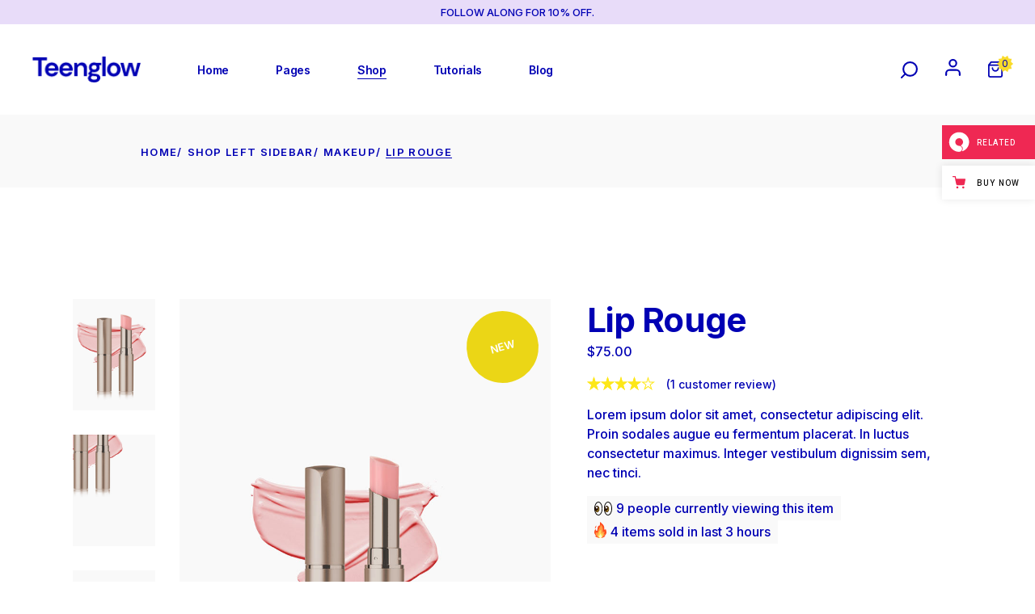

--- FILE ---
content_type: text/html; charset=UTF-8
request_url: https://teenglow.qodeinteractive.com/product/lip-rouge/
body_size: 39564
content:
<!DOCTYPE html>
<html lang="en-US" itemscope itemtype="https://schema.org/Product">
<head>
	<meta charset="UTF-8">
	<meta name="viewport" content="width=device-width, initial-scale=1, user-scalable=yes">

					<script>document.documentElement.className = document.documentElement.className + ' yes-js js_active js'</script>
				<title>Lip Rouge &#8211; Teenglow</title>
<meta name='robots' content='max-image-preview:large' />

<!-- Google Tag Manager for WordPress by gtm4wp.com -->
<script data-cfasync="false" data-pagespeed-no-defer>
	var gtm4wp_datalayer_name = "dataLayer";
	var dataLayer = dataLayer || [];
</script>
<!-- End Google Tag Manager for WordPress by gtm4wp.com --><link rel='dns-prefetch' href='//export.qodethemes.com' />
<link rel='dns-prefetch' href='//accounts.google.com' />
<link rel='dns-prefetch' href='//static.zdassets.com' />
<link rel='dns-prefetch' href='//fonts.googleapis.com' />
<link rel="alternate" type="application/rss+xml" title="Teenglow &raquo; Feed" href="https://teenglow.qodeinteractive.com/feed/" />
<link rel="alternate" type="application/rss+xml" title="Teenglow &raquo; Comments Feed" href="https://teenglow.qodeinteractive.com/comments/feed/" />
<link rel="alternate" type="application/rss+xml" title="Teenglow &raquo; Lip Rouge Comments Feed" href="https://teenglow.qodeinteractive.com/product/lip-rouge/feed/" />
<link rel="alternate" title="oEmbed (JSON)" type="application/json+oembed" href="https://teenglow.qodeinteractive.com/wp-json/oembed/1.0/embed?url=https%3A%2F%2Fteenglow.qodeinteractive.com%2Fproduct%2Flip-rouge%2F" />
<link rel="alternate" title="oEmbed (XML)" type="text/xml+oembed" href="https://teenglow.qodeinteractive.com/wp-json/oembed/1.0/embed?url=https%3A%2F%2Fteenglow.qodeinteractive.com%2Fproduct%2Flip-rouge%2F&#038;format=xml" />
<style id='wp-img-auto-sizes-contain-inline-css' type='text/css'>
img:is([sizes=auto i],[sizes^="auto," i]){contain-intrinsic-size:3000px 1500px}
/*# sourceURL=wp-img-auto-sizes-contain-inline-css */
</style>
<link rel='stylesheet' id='animate-css' href='https://teenglow.qodeinteractive.com/wp-content/plugins/qi-blocks/assets/css/plugins/animate/animate.min.css?ver=6.9.1' type='text/css' media='all' />
<link rel='stylesheet' id='sbi_styles-css' href='https://teenglow.qodeinteractive.com/wp-content/plugins/instagram-feed/css/sbi-styles.min.css?ver=6.2.1' type='text/css' media='all' />
<link rel='stylesheet' id='elegant-icons-css' href='https://teenglow.qodeinteractive.com/wp-content/plugins/teenglow-core/inc/icons/elegant-icons/assets/css/elegant-icons.min.css?ver=6.9.1' type='text/css' media='all' />
<link rel='stylesheet' id='font-awesome-css' href='https://teenglow.qodeinteractive.com/wp-content/plugins/teenglow-core/inc/icons/font-awesome/assets/css/all.min.css?ver=6.9.1' type='text/css' media='all' />
<style id='font-awesome-inline-css' type='text/css'>
[data-font="FontAwesome"]:before {font-family: 'FontAwesome' !important;content: attr(data-icon) !important;speak: none !important;font-weight: normal !important;font-variant: normal !important;text-transform: none !important;line-height: 1 !important;font-style: normal !important;-webkit-font-smoothing: antialiased !important;-moz-osx-font-smoothing: grayscale !important;}
/*# sourceURL=font-awesome-inline-css */
</style>
<link rel='stylesheet' id='ionicons-css' href='https://teenglow.qodeinteractive.com/wp-content/plugins/teenglow-core/inc/icons/ionicons/assets/css/ionicons.min.css?ver=6.9.1' type='text/css' media='all' />
<style id='wp-emoji-styles-inline-css' type='text/css'>

	img.wp-smiley, img.emoji {
		display: inline !important;
		border: none !important;
		box-shadow: none !important;
		height: 1em !important;
		width: 1em !important;
		margin: 0 0.07em !important;
		vertical-align: -0.1em !important;
		background: none !important;
		padding: 0 !important;
	}
/*# sourceURL=wp-emoji-styles-inline-css */
</style>
<style id='wp-block-library-inline-css' type='text/css'>
:root{--wp-block-synced-color:#7a00df;--wp-block-synced-color--rgb:122,0,223;--wp-bound-block-color:var(--wp-block-synced-color);--wp-editor-canvas-background:#ddd;--wp-admin-theme-color:#007cba;--wp-admin-theme-color--rgb:0,124,186;--wp-admin-theme-color-darker-10:#006ba1;--wp-admin-theme-color-darker-10--rgb:0,107,160.5;--wp-admin-theme-color-darker-20:#005a87;--wp-admin-theme-color-darker-20--rgb:0,90,135;--wp-admin-border-width-focus:2px}@media (min-resolution:192dpi){:root{--wp-admin-border-width-focus:1.5px}}.wp-element-button{cursor:pointer}:root .has-very-light-gray-background-color{background-color:#eee}:root .has-very-dark-gray-background-color{background-color:#313131}:root .has-very-light-gray-color{color:#eee}:root .has-very-dark-gray-color{color:#313131}:root .has-vivid-green-cyan-to-vivid-cyan-blue-gradient-background{background:linear-gradient(135deg,#00d084,#0693e3)}:root .has-purple-crush-gradient-background{background:linear-gradient(135deg,#34e2e4,#4721fb 50%,#ab1dfe)}:root .has-hazy-dawn-gradient-background{background:linear-gradient(135deg,#faaca8,#dad0ec)}:root .has-subdued-olive-gradient-background{background:linear-gradient(135deg,#fafae1,#67a671)}:root .has-atomic-cream-gradient-background{background:linear-gradient(135deg,#fdd79a,#004a59)}:root .has-nightshade-gradient-background{background:linear-gradient(135deg,#330968,#31cdcf)}:root .has-midnight-gradient-background{background:linear-gradient(135deg,#020381,#2874fc)}:root{--wp--preset--font-size--normal:16px;--wp--preset--font-size--huge:42px}.has-regular-font-size{font-size:1em}.has-larger-font-size{font-size:2.625em}.has-normal-font-size{font-size:var(--wp--preset--font-size--normal)}.has-huge-font-size{font-size:var(--wp--preset--font-size--huge)}.has-text-align-center{text-align:center}.has-text-align-left{text-align:left}.has-text-align-right{text-align:right}.has-fit-text{white-space:nowrap!important}#end-resizable-editor-section{display:none}.aligncenter{clear:both}.items-justified-left{justify-content:flex-start}.items-justified-center{justify-content:center}.items-justified-right{justify-content:flex-end}.items-justified-space-between{justify-content:space-between}.screen-reader-text{border:0;clip-path:inset(50%);height:1px;margin:-1px;overflow:hidden;padding:0;position:absolute;width:1px;word-wrap:normal!important}.screen-reader-text:focus{background-color:#ddd;clip-path:none;color:#444;display:block;font-size:1em;height:auto;left:5px;line-height:normal;padding:15px 23px 14px;text-decoration:none;top:5px;width:auto;z-index:100000}html :where(.has-border-color){border-style:solid}html :where([style*=border-top-color]){border-top-style:solid}html :where([style*=border-right-color]){border-right-style:solid}html :where([style*=border-bottom-color]){border-bottom-style:solid}html :where([style*=border-left-color]){border-left-style:solid}html :where([style*=border-width]){border-style:solid}html :where([style*=border-top-width]){border-top-style:solid}html :where([style*=border-right-width]){border-right-style:solid}html :where([style*=border-bottom-width]){border-bottom-style:solid}html :where([style*=border-left-width]){border-left-style:solid}html :where(img[class*=wp-image-]){height:auto;max-width:100%}:where(figure){margin:0 0 1em}html :where(.is-position-sticky){--wp-admin--admin-bar--position-offset:var(--wp-admin--admin-bar--height,0px)}@media screen and (max-width:600px){html :where(.is-position-sticky){--wp-admin--admin-bar--position-offset:0px}}

/*# sourceURL=wp-block-library-inline-css */
</style>
<style id='wp-block-columns-inline-css' type='text/css'>
.wp-block-columns{box-sizing:border-box;display:flex;flex-wrap:wrap!important}@media (min-width:782px){.wp-block-columns{flex-wrap:nowrap!important}}.wp-block-columns{align-items:normal!important}.wp-block-columns.are-vertically-aligned-top{align-items:flex-start}.wp-block-columns.are-vertically-aligned-center{align-items:center}.wp-block-columns.are-vertically-aligned-bottom{align-items:flex-end}@media (max-width:781px){.wp-block-columns:not(.is-not-stacked-on-mobile)>.wp-block-column{flex-basis:100%!important}}@media (min-width:782px){.wp-block-columns:not(.is-not-stacked-on-mobile)>.wp-block-column{flex-basis:0;flex-grow:1}.wp-block-columns:not(.is-not-stacked-on-mobile)>.wp-block-column[style*=flex-basis]{flex-grow:0}}.wp-block-columns.is-not-stacked-on-mobile{flex-wrap:nowrap!important}.wp-block-columns.is-not-stacked-on-mobile>.wp-block-column{flex-basis:0;flex-grow:1}.wp-block-columns.is-not-stacked-on-mobile>.wp-block-column[style*=flex-basis]{flex-grow:0}:where(.wp-block-columns){margin-bottom:1.75em}:where(.wp-block-columns.has-background){padding:1.25em 2.375em}.wp-block-column{flex-grow:1;min-width:0;overflow-wrap:break-word;word-break:break-word}.wp-block-column.is-vertically-aligned-top{align-self:flex-start}.wp-block-column.is-vertically-aligned-center{align-self:center}.wp-block-column.is-vertically-aligned-bottom{align-self:flex-end}.wp-block-column.is-vertically-aligned-stretch{align-self:stretch}.wp-block-column.is-vertically-aligned-bottom,.wp-block-column.is-vertically-aligned-center,.wp-block-column.is-vertically-aligned-top{width:100%}
/*# sourceURL=https://teenglow.qodeinteractive.com/wp-includes/blocks/columns/style.min.css */
</style>
<style id='wp-block-paragraph-inline-css' type='text/css'>
.is-small-text{font-size:.875em}.is-regular-text{font-size:1em}.is-large-text{font-size:2.25em}.is-larger-text{font-size:3em}.has-drop-cap:not(:focus):first-letter{float:left;font-size:8.4em;font-style:normal;font-weight:100;line-height:.68;margin:.05em .1em 0 0;text-transform:uppercase}body.rtl .has-drop-cap:not(:focus):first-letter{float:none;margin-left:.1em}p.has-drop-cap.has-background{overflow:hidden}:root :where(p.has-background){padding:1.25em 2.375em}:where(p.has-text-color:not(.has-link-color)) a{color:inherit}p.has-text-align-left[style*="writing-mode:vertical-lr"],p.has-text-align-right[style*="writing-mode:vertical-rl"]{rotate:180deg}
/*# sourceURL=https://teenglow.qodeinteractive.com/wp-includes/blocks/paragraph/style.min.css */
</style>

<style id='classic-theme-styles-inline-css' type='text/css'>
/*! This file is auto-generated */
.wp-block-button__link{color:#fff;background-color:#32373c;border-radius:9999px;box-shadow:none;text-decoration:none;padding:calc(.667em + 2px) calc(1.333em + 2px);font-size:1.125em}.wp-block-file__button{background:#32373c;color:#fff;text-decoration:none}
/*# sourceURL=/wp-includes/css/classic-themes.min.css */
</style>
<style id='global-styles-inline-css' type='text/css'>
:root{--wp--preset--aspect-ratio--square: 1;--wp--preset--aspect-ratio--4-3: 4/3;--wp--preset--aspect-ratio--3-4: 3/4;--wp--preset--aspect-ratio--3-2: 3/2;--wp--preset--aspect-ratio--2-3: 2/3;--wp--preset--aspect-ratio--16-9: 16/9;--wp--preset--aspect-ratio--9-16: 9/16;--wp--preset--color--black: #000000;--wp--preset--color--cyan-bluish-gray: #abb8c3;--wp--preset--color--white: #ffffff;--wp--preset--color--pale-pink: #f78da7;--wp--preset--color--vivid-red: #cf2e2e;--wp--preset--color--luminous-vivid-orange: #ff6900;--wp--preset--color--luminous-vivid-amber: #fcb900;--wp--preset--color--light-green-cyan: #7bdcb5;--wp--preset--color--vivid-green-cyan: #00d084;--wp--preset--color--pale-cyan-blue: #8ed1fc;--wp--preset--color--vivid-cyan-blue: #0693e3;--wp--preset--color--vivid-purple: #9b51e0;--wp--preset--gradient--vivid-cyan-blue-to-vivid-purple: linear-gradient(135deg,rgb(6,147,227) 0%,rgb(155,81,224) 100%);--wp--preset--gradient--light-green-cyan-to-vivid-green-cyan: linear-gradient(135deg,rgb(122,220,180) 0%,rgb(0,208,130) 100%);--wp--preset--gradient--luminous-vivid-amber-to-luminous-vivid-orange: linear-gradient(135deg,rgb(252,185,0) 0%,rgb(255,105,0) 100%);--wp--preset--gradient--luminous-vivid-orange-to-vivid-red: linear-gradient(135deg,rgb(255,105,0) 0%,rgb(207,46,46) 100%);--wp--preset--gradient--very-light-gray-to-cyan-bluish-gray: linear-gradient(135deg,rgb(238,238,238) 0%,rgb(169,184,195) 100%);--wp--preset--gradient--cool-to-warm-spectrum: linear-gradient(135deg,rgb(74,234,220) 0%,rgb(151,120,209) 20%,rgb(207,42,186) 40%,rgb(238,44,130) 60%,rgb(251,105,98) 80%,rgb(254,248,76) 100%);--wp--preset--gradient--blush-light-purple: linear-gradient(135deg,rgb(255,206,236) 0%,rgb(152,150,240) 100%);--wp--preset--gradient--blush-bordeaux: linear-gradient(135deg,rgb(254,205,165) 0%,rgb(254,45,45) 50%,rgb(107,0,62) 100%);--wp--preset--gradient--luminous-dusk: linear-gradient(135deg,rgb(255,203,112) 0%,rgb(199,81,192) 50%,rgb(65,88,208) 100%);--wp--preset--gradient--pale-ocean: linear-gradient(135deg,rgb(255,245,203) 0%,rgb(182,227,212) 50%,rgb(51,167,181) 100%);--wp--preset--gradient--electric-grass: linear-gradient(135deg,rgb(202,248,128) 0%,rgb(113,206,126) 100%);--wp--preset--gradient--midnight: linear-gradient(135deg,rgb(2,3,129) 0%,rgb(40,116,252) 100%);--wp--preset--font-size--small: 13px;--wp--preset--font-size--medium: 20px;--wp--preset--font-size--large: 36px;--wp--preset--font-size--x-large: 42px;--wp--preset--spacing--20: 0.44rem;--wp--preset--spacing--30: 0.67rem;--wp--preset--spacing--40: 1rem;--wp--preset--spacing--50: 1.5rem;--wp--preset--spacing--60: 2.25rem;--wp--preset--spacing--70: 3.38rem;--wp--preset--spacing--80: 5.06rem;--wp--preset--shadow--natural: 6px 6px 9px rgba(0, 0, 0, 0.2);--wp--preset--shadow--deep: 12px 12px 50px rgba(0, 0, 0, 0.4);--wp--preset--shadow--sharp: 6px 6px 0px rgba(0, 0, 0, 0.2);--wp--preset--shadow--outlined: 6px 6px 0px -3px rgb(255, 255, 255), 6px 6px rgb(0, 0, 0);--wp--preset--shadow--crisp: 6px 6px 0px rgb(0, 0, 0);}:where(.is-layout-flex){gap: 0.5em;}:where(.is-layout-grid){gap: 0.5em;}body .is-layout-flex{display: flex;}.is-layout-flex{flex-wrap: wrap;align-items: center;}.is-layout-flex > :is(*, div){margin: 0;}body .is-layout-grid{display: grid;}.is-layout-grid > :is(*, div){margin: 0;}:where(.wp-block-columns.is-layout-flex){gap: 2em;}:where(.wp-block-columns.is-layout-grid){gap: 2em;}:where(.wp-block-post-template.is-layout-flex){gap: 1.25em;}:where(.wp-block-post-template.is-layout-grid){gap: 1.25em;}.has-black-color{color: var(--wp--preset--color--black) !important;}.has-cyan-bluish-gray-color{color: var(--wp--preset--color--cyan-bluish-gray) !important;}.has-white-color{color: var(--wp--preset--color--white) !important;}.has-pale-pink-color{color: var(--wp--preset--color--pale-pink) !important;}.has-vivid-red-color{color: var(--wp--preset--color--vivid-red) !important;}.has-luminous-vivid-orange-color{color: var(--wp--preset--color--luminous-vivid-orange) !important;}.has-luminous-vivid-amber-color{color: var(--wp--preset--color--luminous-vivid-amber) !important;}.has-light-green-cyan-color{color: var(--wp--preset--color--light-green-cyan) !important;}.has-vivid-green-cyan-color{color: var(--wp--preset--color--vivid-green-cyan) !important;}.has-pale-cyan-blue-color{color: var(--wp--preset--color--pale-cyan-blue) !important;}.has-vivid-cyan-blue-color{color: var(--wp--preset--color--vivid-cyan-blue) !important;}.has-vivid-purple-color{color: var(--wp--preset--color--vivid-purple) !important;}.has-black-background-color{background-color: var(--wp--preset--color--black) !important;}.has-cyan-bluish-gray-background-color{background-color: var(--wp--preset--color--cyan-bluish-gray) !important;}.has-white-background-color{background-color: var(--wp--preset--color--white) !important;}.has-pale-pink-background-color{background-color: var(--wp--preset--color--pale-pink) !important;}.has-vivid-red-background-color{background-color: var(--wp--preset--color--vivid-red) !important;}.has-luminous-vivid-orange-background-color{background-color: var(--wp--preset--color--luminous-vivid-orange) !important;}.has-luminous-vivid-amber-background-color{background-color: var(--wp--preset--color--luminous-vivid-amber) !important;}.has-light-green-cyan-background-color{background-color: var(--wp--preset--color--light-green-cyan) !important;}.has-vivid-green-cyan-background-color{background-color: var(--wp--preset--color--vivid-green-cyan) !important;}.has-pale-cyan-blue-background-color{background-color: var(--wp--preset--color--pale-cyan-blue) !important;}.has-vivid-cyan-blue-background-color{background-color: var(--wp--preset--color--vivid-cyan-blue) !important;}.has-vivid-purple-background-color{background-color: var(--wp--preset--color--vivid-purple) !important;}.has-black-border-color{border-color: var(--wp--preset--color--black) !important;}.has-cyan-bluish-gray-border-color{border-color: var(--wp--preset--color--cyan-bluish-gray) !important;}.has-white-border-color{border-color: var(--wp--preset--color--white) !important;}.has-pale-pink-border-color{border-color: var(--wp--preset--color--pale-pink) !important;}.has-vivid-red-border-color{border-color: var(--wp--preset--color--vivid-red) !important;}.has-luminous-vivid-orange-border-color{border-color: var(--wp--preset--color--luminous-vivid-orange) !important;}.has-luminous-vivid-amber-border-color{border-color: var(--wp--preset--color--luminous-vivid-amber) !important;}.has-light-green-cyan-border-color{border-color: var(--wp--preset--color--light-green-cyan) !important;}.has-vivid-green-cyan-border-color{border-color: var(--wp--preset--color--vivid-green-cyan) !important;}.has-pale-cyan-blue-border-color{border-color: var(--wp--preset--color--pale-cyan-blue) !important;}.has-vivid-cyan-blue-border-color{border-color: var(--wp--preset--color--vivid-cyan-blue) !important;}.has-vivid-purple-border-color{border-color: var(--wp--preset--color--vivid-purple) !important;}.has-vivid-cyan-blue-to-vivid-purple-gradient-background{background: var(--wp--preset--gradient--vivid-cyan-blue-to-vivid-purple) !important;}.has-light-green-cyan-to-vivid-green-cyan-gradient-background{background: var(--wp--preset--gradient--light-green-cyan-to-vivid-green-cyan) !important;}.has-luminous-vivid-amber-to-luminous-vivid-orange-gradient-background{background: var(--wp--preset--gradient--luminous-vivid-amber-to-luminous-vivid-orange) !important;}.has-luminous-vivid-orange-to-vivid-red-gradient-background{background: var(--wp--preset--gradient--luminous-vivid-orange-to-vivid-red) !important;}.has-very-light-gray-to-cyan-bluish-gray-gradient-background{background: var(--wp--preset--gradient--very-light-gray-to-cyan-bluish-gray) !important;}.has-cool-to-warm-spectrum-gradient-background{background: var(--wp--preset--gradient--cool-to-warm-spectrum) !important;}.has-blush-light-purple-gradient-background{background: var(--wp--preset--gradient--blush-light-purple) !important;}.has-blush-bordeaux-gradient-background{background: var(--wp--preset--gradient--blush-bordeaux) !important;}.has-luminous-dusk-gradient-background{background: var(--wp--preset--gradient--luminous-dusk) !important;}.has-pale-ocean-gradient-background{background: var(--wp--preset--gradient--pale-ocean) !important;}.has-electric-grass-gradient-background{background: var(--wp--preset--gradient--electric-grass) !important;}.has-midnight-gradient-background{background: var(--wp--preset--gradient--midnight) !important;}.has-small-font-size{font-size: var(--wp--preset--font-size--small) !important;}.has-medium-font-size{font-size: var(--wp--preset--font-size--medium) !important;}.has-large-font-size{font-size: var(--wp--preset--font-size--large) !important;}.has-x-large-font-size{font-size: var(--wp--preset--font-size--x-large) !important;}
:where(.wp-block-columns.is-layout-flex){gap: 2em;}:where(.wp-block-columns.is-layout-grid){gap: 2em;}
/*# sourceURL=global-styles-inline-css */
</style>

<link rel='stylesheet' id='titan-adminbar-styles-css' href='https://teenglow.qodeinteractive.com/wp-content/plugins/anti-spam/assets/css/admin-bar.css?ver=7.3.5' type='text/css' media='all' />
<link rel='stylesheet' id='contact-form-7-css' href='https://teenglow.qodeinteractive.com/wp-content/plugins/contact-form-7/includes/css/styles.css?ver=5.8' type='text/css' media='all' />
<link rel='stylesheet' id='qi-blocks-grid-css' href='https://teenglow.qodeinteractive.com/wp-content/plugins/qi-blocks/assets/dist/grid.css?ver=6.9.1' type='text/css' media='all' />
<link rel='stylesheet' id='qi-blocks-main-css' href='https://teenglow.qodeinteractive.com/wp-content/plugins/qi-blocks/assets/dist/main.css?ver=6.9.1' type='text/css' media='all' />
<link rel='stylesheet' id='rabbit_css-css' href='https://export.qodethemes.com/_toolbar/assets/css/rbt-modules.css?ver=6.9.1' type='text/css' media='all' />
<style id='woocommerce-inline-inline-css' type='text/css'>
.woocommerce form .form-row .required { visibility: visible; }
/*# sourceURL=woocommerce-inline-inline-css */
</style>
<link rel='stylesheet' id='qi-addons-for-elementor-grid-style-css' href='https://teenglow.qodeinteractive.com/wp-content/plugins/qi-addons-for-elementor/assets/css/grid.min.css?ver=6.9.1' type='text/css' media='all' />
<link rel='stylesheet' id='qi-addons-for-elementor-helper-parts-style-css' href='https://teenglow.qodeinteractive.com/wp-content/plugins/qi-addons-for-elementor/assets/css/helper-parts.min.css?ver=6.9.1' type='text/css' media='all' />
<link rel='stylesheet' id='qi-addons-for-elementor-style-css' href='https://teenglow.qodeinteractive.com/wp-content/plugins/qi-addons-for-elementor/assets/css/main.min.css?ver=6.9.1' type='text/css' media='all' />
<link rel='stylesheet' id='swiper-css' href='https://teenglow.qodeinteractive.com/wp-content/plugins/qi-blocks/inc/slider/assets/plugins/5.4.5/swiper.min.css?ver=6.9.1' type='text/css' media='all' />
<link rel='stylesheet' id='teenglow-main-css' href='https://teenglow.qodeinteractive.com/wp-content/themes/teenglow/assets/css/main.min.css?ver=6.9.1' type='text/css' media='all' />
<link rel='stylesheet' id='teenglow-core-style-css' href='https://teenglow.qodeinteractive.com/wp-content/plugins/teenglow-core/assets/css/teenglow-core.min.css?ver=6.9.1' type='text/css' media='all' />
<link rel='stylesheet' id='teenglow-membership-style-css' href='https://teenglow.qodeinteractive.com/wp-content/plugins/teenglow-membership/assets/css/teenglow-membership.min.css?ver=6.9.1' type='text/css' media='all' />
<link rel='stylesheet' id='yith_wccl_frontend-css' href='https://teenglow.qodeinteractive.com/wp-content/plugins/yith-woocommerce-color-label-variations-premium/assets/css/yith-wccl.css?ver=1.23.0' type='text/css' media='all' />
<style id='yith_wccl_frontend-inline-css' type='text/css'>
.select_option .yith_wccl_tooltip > span{background: #222222;color: #ffffff;}
            .select_option .yith_wccl_tooltip.bottom span:after{border-bottom-color: #222222;}
            .select_option .yith_wccl_tooltip.top span:after{border-top-color: #222222;}
/*# sourceURL=yith_wccl_frontend-inline-css */
</style>
<link rel='stylesheet' id='yith-quick-view-css' href='https://teenglow.qodeinteractive.com/wp-content/plugins/yith-woocommerce-quick-view/assets/css/yith-quick-view.css?ver=1.31.0' type='text/css' media='all' />
<style id='yith-quick-view-inline-css' type='text/css'>

				#yith-quick-view-modal .yith-wcqv-main{background:#ffffff;}
				#yith-quick-view-close{color:#cdcdcd;}
				#yith-quick-view-close:hover{color:#ff0000;}
/*# sourceURL=yith-quick-view-inline-css */
</style>
<link rel='stylesheet' id='jquery-selectBox-css' href='https://teenglow.qodeinteractive.com/wp-content/plugins/yith-woocommerce-wishlist/assets/css/jquery.selectBox.css?ver=1.2.0' type='text/css' media='all' />
<link rel='stylesheet' id='yith-wcwl-font-awesome-css' href='https://teenglow.qodeinteractive.com/wp-content/plugins/yith-woocommerce-wishlist/assets/css/font-awesome.css?ver=4.7.0' type='text/css' media='all' />
<link rel='stylesheet' id='woocommerce_prettyPhoto_css-css' href='//teenglow.qodeinteractive.com/wp-content/plugins/woocommerce/assets/css/prettyPhoto.css?ver=3.1.6' type='text/css' media='all' />
<link rel='stylesheet' id='yith-wcwl-main-css' href='https://teenglow.qodeinteractive.com/wp-content/plugins/yith-woocommerce-wishlist/assets/css/style.css?ver=3.25.0' type='text/css' media='all' />
<style id='yith-wcwl-main-inline-css' type='text/css'>
.yith-wcwl-share li a{color: #FFFFFF;}.yith-wcwl-share li a:hover{color: #FFFFFF;}.yith-wcwl-share a.facebook{background: #39599E; background-color: #39599E;}.yith-wcwl-share a.facebook:hover{background: #39599E; background-color: #39599E;}.yith-wcwl-share a.twitter{background: #45AFE2; background-color: #45AFE2;}.yith-wcwl-share a.twitter:hover{background: #39599E; background-color: #39599E;}.yith-wcwl-share a.pinterest{background: #AB2E31; background-color: #AB2E31;}.yith-wcwl-share a.pinterest:hover{background: #39599E; background-color: #39599E;}.yith-wcwl-share a.email{background: #FBB102; background-color: #FBB102;}.yith-wcwl-share a.email:hover{background: #39599E; background-color: #39599E;}.yith-wcwl-share a.whatsapp{background: #00A901; background-color: #00A901;}.yith-wcwl-share a.whatsapp:hover{background: #39599E; background-color: #39599E;}
/*# sourceURL=yith-wcwl-main-inline-css */
</style>
<link rel='stylesheet' id='teenglow-google-fonts-css' href='https://fonts.googleapis.com/css?family=Inter%3A300%2C400%2C500%2C600%2C700%2C800%2C900%7CDM+Sans%3A300%2C400%2C500%2C600%2C700%2C800%2C900&#038;subset=latin-ext&#038;display=swap&#038;ver=1.0.0' type='text/css' media='all' />
<link rel='stylesheet' id='magnific-popup-css' href='https://teenglow.qodeinteractive.com/wp-content/plugins/teenglow-core/assets/plugins/magnific-popup/magnific-popup.css?ver=6.9.1' type='text/css' media='all' />
<link rel='stylesheet' id='teenglow-style-css' href='https://teenglow.qodeinteractive.com/wp-content/themes/teenglow/style.css?ver=6.9.1' type='text/css' media='all' />
<style id='teenglow-style-inline-css' type='text/css'>
@font-face {font-family: Tesla;src:url(https://teenglow.qodeinteractive.com/wp-content/uploads/2023/07/TESLA.otf) format("truetype");}#qodef-page-inner { padding: 138px 0 142px;}@media only screen and (max-width: 1024px) { #qodef-page-inner { padding: 70px 0 100px;}}#qodef-top-area-inner { height: 30px;}#qodef-page-header .qodef-header-logo-link { height: 32px;}#qodef-page-mobile-header .qodef-mobile-header-logo-link { height: 30px;}.qodef-page-title { height: 90px;padding-left: 13.6%;padding-right: 13.6%;}.qodef-header--standard #qodef-page-header { height: 112px;}.qodef-mobile-header--standard #qodef-page-mobile-header-inner:not(.qodef-content-grid) { padding-left: 7%;padding-right: 7%;}.qodef-mobile-header--standard .qodef-mobile-header-navigation > ul:not(.qodef-content-grid) { padding-left: 7%;padding-right: 7%;}@media only screen and (max-width: 768px){h1, .qodef-h1 { font-size: 55px;}}@media only screen and (max-width: 680px){h1, .qodef-h1 { font-size: 44px;}h2, .qodef-h2 { font-size: 37px;}h3, .qodef-h3 { font-size: 30px;}h4, .qodef-h4 { font-size: 21px;}h5, .qodef-h5 { font-size: 19px;}h6, .qodef-h6 { font-size: 17px;}}
/*# sourceURL=teenglow-style-inline-css */
</style>
<link rel='stylesheet' id='teenglow-core-elementor-css' href='https://teenglow.qodeinteractive.com/wp-content/plugins/teenglow-core/inc/plugins/elementor/assets/css/elementor.min.css?ver=6.9.1' type='text/css' media='all' />
<link rel='stylesheet' id='elementor-icons-css' href='https://teenglow.qodeinteractive.com/wp-content/plugins/elementor/assets/lib/eicons/css/elementor-icons.min.css?ver=5.23.0' type='text/css' media='all' />
<link rel='stylesheet' id='elementor-frontend-css' href='https://teenglow.qodeinteractive.com/wp-content/uploads/elementor/css/custom-frontend-lite.min.css?ver=1694610109' type='text/css' media='all' />
<link rel='stylesheet' id='elementor-post-4-css' href='https://teenglow.qodeinteractive.com/wp-content/uploads/elementor/css/post-4.css?ver=1694610109' type='text/css' media='all' />
<link rel='stylesheet' id='elementor-post-2511-css' href='https://teenglow.qodeinteractive.com/wp-content/uploads/elementor/css/post-2511.css?ver=1694678925' type='text/css' media='all' />
<link rel='stylesheet' id='qode-zendesk-chat-css' href='https://teenglow.qodeinteractive.com/wp-content/plugins/qode-zendesk-chat//assets/main.css?ver=6.9.1' type='text/css' media='all' />
<link rel='stylesheet' id='google-fonts-1-css' href='https://fonts.googleapis.com/css?family=Roboto%3A100%2C100italic%2C200%2C200italic%2C300%2C300italic%2C400%2C400italic%2C500%2C500italic%2C600%2C600italic%2C700%2C700italic%2C800%2C800italic%2C900%2C900italic%7CRoboto+Slab%3A100%2C100italic%2C200%2C200italic%2C300%2C300italic%2C400%2C400italic%2C500%2C500italic%2C600%2C600italic%2C700%2C700italic%2C800%2C800italic%2C900%2C900italic&#038;display=swap&#038;ver=6.9.1' type='text/css' media='all' />
<link rel="preconnect" href="https://fonts.gstatic.com/" crossorigin><script type="text/template" id="tmpl-variation-template">
	<div class="woocommerce-variation-description">{{{ data.variation.variation_description }}}</div>
	<div class="woocommerce-variation-price">{{{ data.variation.price_html }}}</div>
	<div class="woocommerce-variation-availability">{{{ data.variation.availability_html }}}</div>
</script>
<script type="text/template" id="tmpl-unavailable-variation-template">
	<p>Sorry, this product is unavailable. Please choose a different combination.</p>
</script>
<script type="text/javascript" src="https://teenglow.qodeinteractive.com/wp-includes/js/jquery/jquery.min.js?ver=3.7.1" id="jquery-core-js"></script>
<script type="text/javascript" src="https://teenglow.qodeinteractive.com/wp-includes/js/jquery/jquery-migrate.min.js?ver=3.4.1" id="jquery-migrate-js"></script>
<script type="text/javascript" src="https://accounts.google.com/gsi/client?ver=6.9.1" id="teenglow-membership-google-plus-api-js"></script>

<!-- OG: 3.2.3 --><link rel="image_src" href="https://teenglow.qodeinteractive.com/wp-content/uploads/2023/07/shop-list-46.jpg"><meta name="msapplication-TileImage" content="https://teenglow.qodeinteractive.com/wp-content/uploads/2023/07/shop-list-46.jpg">
<meta property="og:image" content="https://teenglow.qodeinteractive.com/wp-content/uploads/2023/07/shop-list-46.jpg"><meta property="og:image:secure_url" content="https://teenglow.qodeinteractive.com/wp-content/uploads/2023/07/shop-list-46.jpg"><meta property="og:image:width" content="800"><meta property="og:image:height" content="1088"><meta property="og:image:alt" content="d"><meta property="og:image:type" content="image/jpeg"><meta property="og:description" content="Lorem ipsum dolor sit amet, consectetur adipiscing elit. Proin sodales augue eu fermentum placerat. In luctus consectetur maximus. Integer vestibulum dignissim sem, nec tinci."><meta property="og:type" content="product"><meta property="og:locale" content="en_US"><meta property="og:site_name" content="Teenglow"><meta property="og:title" content="Lip Rouge"><meta property="og:url" content="https://teenglow.qodeinteractive.com/product/lip-rouge/"><meta property="og:updated_time" content="2023-08-01T07:02:41+00:00">
<meta property="twitter:partner" content="ogwp"><meta property="twitter:card" content="summary_large_image"><meta property="twitter:image" content="https://teenglow.qodeinteractive.com/wp-content/uploads/2023/07/shop-list-46.jpg"><meta property="twitter:image:alt" content="d"><meta property="twitter:title" content="Lip Rouge"><meta property="twitter:description" content="Lorem ipsum dolor sit amet, consectetur adipiscing elit. Proin sodales augue eu fermentum placerat. In luctus consectetur maximus. Integer vestibulum dignissim sem, nec tinci."><meta property="twitter:url" content="https://teenglow.qodeinteractive.com/product/lip-rouge/">
<meta itemprop="image" content="https://teenglow.qodeinteractive.com/wp-content/uploads/2023/07/shop-list-46.jpg"><meta itemprop="name" content="Lip Rouge"><meta itemprop="description" content="Lorem ipsum dolor sit amet, consectetur adipiscing elit. Proin sodales augue eu fermentum placerat. In luctus consectetur maximus. Integer vestibulum dignissim sem, nec tinci."><meta itemprop="author" content="admin"><meta itemprop="tagline" content="Beauty and Cosmetics Shop">
<meta property="profile:username" content="admin">
<meta property="product:retailer_item_id" content="0248"><meta property="product:availability" content="instock"><meta property="product:weight" content="0.4"><meta property="product:price:amount" content="75"><meta property="product:price:currency" content="USD"><meta property="product:category" content="Cosmetics"><meta property="product:category" content="Facecare"><meta property="product:category" content="Makeup"><meta property="product:tag" content="beauty"><meta property="product:tag" content="beauty product"><meta property="product:tag" content="creams">
<!-- /OG -->

<link rel="https://api.w.org/" href="https://teenglow.qodeinteractive.com/wp-json/" /><link rel="alternate" title="JSON" type="application/json" href="https://teenglow.qodeinteractive.com/wp-json/wp/v2/product/2511" /><link rel="EditURI" type="application/rsd+xml" title="RSD" href="https://teenglow.qodeinteractive.com/xmlrpc.php?rsd" />
<meta name="generator" content="WordPress 6.9.1" />
<meta name="generator" content="WooCommerce 8.1.3" />
<link rel="canonical" href="https://teenglow.qodeinteractive.com/product/lip-rouge/" />
<link rel='shortlink' href='https://teenglow.qodeinteractive.com/?p=2511' />

<!-- Google Tag Manager for WordPress by gtm4wp.com -->
<!-- GTM Container placement set to automatic -->
<script data-cfasync="false" data-pagespeed-no-defer>
	var dataLayer_content = {"pagePostType":"product","pagePostType2":"single-product","pagePostAuthor":"admin"};
	dataLayer.push( dataLayer_content );
</script>
<script data-cfasync="false">
(function(w,d,s,l,i){w[l]=w[l]||[];w[l].push({'gtm.start':
new Date().getTime(),event:'gtm.js'});var f=d.getElementsByTagName(s)[0],
j=d.createElement(s),dl=l!='dataLayer'?'&l='+l:'';j.async=true;j.src=
'//www.googletagmanager.com/gtm.js?id='+i+dl;f.parentNode.insertBefore(j,f);
})(window,document,'script','dataLayer','GTM-M4XZBMN');
</script>
<!-- End Google Tag Manager -->
<!-- End Google Tag Manager for WordPress by gtm4wp.com -->	<noscript><style>.woocommerce-product-gallery{ opacity: 1 !important; }</style></noscript>
	<meta name="generator" content="Elementor 3.16.2; features: e_dom_optimization, e_optimized_assets_loading, e_optimized_css_loading, additional_custom_breakpoints; settings: css_print_method-external, google_font-enabled, font_display-swap">
<meta name="generator" content="Powered by Slider Revolution 6.6.14 - responsive, Mobile-Friendly Slider Plugin for WordPress with comfortable drag and drop interface." />
<link rel="icon" href="https://teenglow.qodeinteractive.com/wp-content/uploads/2023/08/cropped-teenglow-favicon-32x32.png" sizes="32x32" />
<link rel="icon" href="https://teenglow.qodeinteractive.com/wp-content/uploads/2023/08/cropped-teenglow-favicon-192x192.png" sizes="192x192" />
<link rel="apple-touch-icon" href="https://teenglow.qodeinteractive.com/wp-content/uploads/2023/08/cropped-teenglow-favicon-180x180.png" />
<meta name="msapplication-TileImage" content="https://teenglow.qodeinteractive.com/wp-content/uploads/2023/08/cropped-teenglow-favicon-270x270.png" />
<script>function setREVStartSize(e){
			//window.requestAnimationFrame(function() {
				window.RSIW = window.RSIW===undefined ? window.innerWidth : window.RSIW;
				window.RSIH = window.RSIH===undefined ? window.innerHeight : window.RSIH;
				try {
					var pw = document.getElementById(e.c).parentNode.offsetWidth,
						newh;
					pw = pw===0 || isNaN(pw) || (e.l=="fullwidth" || e.layout=="fullwidth") ? window.RSIW : pw;
					e.tabw = e.tabw===undefined ? 0 : parseInt(e.tabw);
					e.thumbw = e.thumbw===undefined ? 0 : parseInt(e.thumbw);
					e.tabh = e.tabh===undefined ? 0 : parseInt(e.tabh);
					e.thumbh = e.thumbh===undefined ? 0 : parseInt(e.thumbh);
					e.tabhide = e.tabhide===undefined ? 0 : parseInt(e.tabhide);
					e.thumbhide = e.thumbhide===undefined ? 0 : parseInt(e.thumbhide);
					e.mh = e.mh===undefined || e.mh=="" || e.mh==="auto" ? 0 : parseInt(e.mh,0);
					if(e.layout==="fullscreen" || e.l==="fullscreen")
						newh = Math.max(e.mh,window.RSIH);
					else{
						e.gw = Array.isArray(e.gw) ? e.gw : [e.gw];
						for (var i in e.rl) if (e.gw[i]===undefined || e.gw[i]===0) e.gw[i] = e.gw[i-1];
						e.gh = e.el===undefined || e.el==="" || (Array.isArray(e.el) && e.el.length==0)? e.gh : e.el;
						e.gh = Array.isArray(e.gh) ? e.gh : [e.gh];
						for (var i in e.rl) if (e.gh[i]===undefined || e.gh[i]===0) e.gh[i] = e.gh[i-1];
											
						var nl = new Array(e.rl.length),
							ix = 0,
							sl;
						e.tabw = e.tabhide>=pw ? 0 : e.tabw;
						e.thumbw = e.thumbhide>=pw ? 0 : e.thumbw;
						e.tabh = e.tabhide>=pw ? 0 : e.tabh;
						e.thumbh = e.thumbhide>=pw ? 0 : e.thumbh;
						for (var i in e.rl) nl[i] = e.rl[i]<window.RSIW ? 0 : e.rl[i];
						sl = nl[0];
						for (var i in nl) if (sl>nl[i] && nl[i]>0) { sl = nl[i]; ix=i;}
						var m = pw>(e.gw[ix]+e.tabw+e.thumbw) ? 1 : (pw-(e.tabw+e.thumbw)) / (e.gw[ix]);
						newh =  (e.gh[ix] * m) + (e.tabh + e.thumbh);
					}
					var el = document.getElementById(e.c);
					if (el!==null && el) el.style.height = newh+"px";
					el = document.getElementById(e.c+"_wrapper");
					if (el!==null && el) {
						el.style.height = newh+"px";
						el.style.display = "block";
					}
				} catch(e){
					console.log("Failure at Presize of Slider:" + e)
				}
			//});
		  };</script>
<link rel='stylesheet' id='perfect-scrollbar-css' href='https://teenglow.qodeinteractive.com/wp-content/plugins/teenglow-core/assets/plugins/perfect-scrollbar/perfect-scrollbar.css?ver=6.9.1' type='text/css' media='all' />
<style id='core-block-supports-inline-css' type='text/css'>
.wp-container-core-columns-is-layout-9d6595d7{flex-wrap:nowrap;}
/*# sourceURL=core-block-supports-inline-css */
</style>
<link rel='stylesheet' id='rs-plugin-settings-css' href='https://teenglow.qodeinteractive.com/wp-content/plugins/revslider/public/assets/css/rs6.css?ver=6.6.14' type='text/css' media='all' />
<style id='rs-plugin-settings-inline-css' type='text/css'>
#rs-demo-id {}
/*# sourceURL=rs-plugin-settings-inline-css */
</style>

</head>
<body class="wp-singular product-template-default single single-product postid-2511 wp-theme-teenglow theme-teenglow qi-blocks-1.2.2 qodef-gutenberg--no-touch qode-framework-1.2.2 woocommerce woocommerce-page woocommerce-no-js qodef-qi--no-touch qi-addons-for-elementor-1.6.3 qodef-back-to-top--enabled  qodef-header--standard qodef-header-appearance--sticky qodef-mobile-header--standard qodef-drop-down-second--full-width qodef-drop-down-second--default  qodef-product-layout--standard qodef-product-layout--thumbs-left qodef-yith-wccl--predefined qodef-yith-wcqv--predefined qodef-yith-wcwl--predefined teenglow-core-1.0 teenglow-membership-1.0 teenglow-1.0 qodef-content-grid-1300 qodef-header-standard--left qodef-search--covers-header elementor-default elementor-kit-4 elementor-page elementor-page-2511" itemscope itemtype="https://schema.org/WebPage">
	
<!-- GTM Container placement set to automatic -->
<!-- Google Tag Manager (noscript) -->
				<noscript><iframe src="https://www.googletagmanager.com/ns.html?id=GTM-M4XZBMN" height="0" width="0" style="display:none;visibility:hidden" aria-hidden="true"></iframe></noscript>
<!-- End Google Tag Manager (noscript) --><a class="skip-link screen-reader-text" href="#qodef-page-content">Skip to the content</a>	<div id="qodef-page-wrapper" class="">
			<div id="qodef-top-area">
		<div id="qodef-top-area-inner" >
				<div class="qodef-widget-holder qodef--center">
		<div id="block-40" class="widget widget_block qodef-top-bar-widget"><p style="font-size:13px"> FOLLOW ALONG FOR 10% OFF. </p></div>	</div>
		</div>
	</div>
<header id="qodef-page-header"  role="banner">
		<div id="qodef-page-header-inner" class="">
		<a itemprop="url" class="qodef-header-logo-link qodef-height--set qodef-source--image" href="https://teenglow.qodeinteractive.com/" rel="home">
	<img width="277" height="66" src="https://teenglow.qodeinteractive.com/wp-content/uploads/2023/06/Logo.png" class="qodef-header-logo-image qodef--main" alt="logo main" itemprop="image" /><img width="277" height="66" src="https://teenglow.qodeinteractive.com/wp-content/uploads/2023/06/Logo.png" class="qodef-header-logo-image qodef--dark" alt="logo dark" itemprop="image" /><img width="277" height="66" src="https://teenglow.qodeinteractive.com/wp-content/uploads/2023/08/Logo-white.png" class="qodef-header-logo-image qodef--light" alt="logo light" itemprop="image" /></a>
	<nav class="qodef-header-navigation" role="navigation" aria-label="Top Menu">
		<ul id="menu-main-menu-1" class="menu"><li class="menu-item menu-item-type-custom menu-item-object-custom menu-item-has-children menu-item-18 qodef--hide-link qodef-menu-item--narrow"><a href="#" onclick="JavaScript: return false;"><span class="qodef-menu-item-text">Home<svg class="qodef-svg--menu-arrow qodef-menu-item-arrow" xmlns="http://www.w3.org/2000/svg" width="6" height="14" viewBox="0 0 6 14"><path d="M.331-9.947a1.017,1.017,0,0,1,.57.165l.024.017L6.494-5.489,12.1-9.783a1.017,1.017,0,0,1,.57-.165.942.942,0,0,1,.58.182.571.571,0,0,1,.25.455.571.571,0,0,1-.25.455L7.094-4.139a.965.965,0,0,1-.594.192.965.965,0,0,1-.594-.192L-.287-8.875-.308-8.9a.753.753,0,0,1-.13-.178A.519.519,0,0,1-.5-9.316a.493.493,0,0,1,.069-.25.812.812,0,0,1,.123-.16l.031-.031.039-.026A1.017,1.017,0,0,1,.331-9.947Z" transform="translate(9.947 13.5) rotate(-90)" fill="currentColor"/></svg></span></a>
<div class="qodef-drop-down-second"><div class="qodef-drop-down-second-inner"><ul class="sub-menu">
	<li class="menu-item menu-item-type-post_type menu-item-object-page menu-item-home menu-item-23"><a href="https://teenglow.qodeinteractive.com/"><span class="qodef-menu-item-text">Main Home</span></a></li>
	<li class="menu-item menu-item-type-post_type menu-item-object-page menu-item-3585"><a href="https://teenglow.qodeinteractive.com/cosmetics-home/"><span class="qodef-menu-item-text">Cosmetics Home</span></a></li>
	<li class="menu-item menu-item-type-post_type menu-item-object-page menu-item-3584"><a href="https://teenglow.qodeinteractive.com/skincare-home/"><span class="qodef-menu-item-text">Skincare Home</span></a></li>
	<li class="menu-item menu-item-type-post_type menu-item-object-page menu-item-3586"><a href="https://teenglow.qodeinteractive.com/landing/"><span class="qodef-menu-item-text">Landing</span></a></li>
</ul></div></div>
</li>
<li class="menu-item menu-item-type-custom menu-item-object-custom menu-item-has-children menu-item-19 qodef--hide-link qodef-menu-item--narrow"><a href="#" onclick="JavaScript: return false;"><span class="qodef-menu-item-text">Pages<svg class="qodef-svg--menu-arrow qodef-menu-item-arrow" xmlns="http://www.w3.org/2000/svg" width="6" height="14" viewBox="0 0 6 14"><path d="M.331-9.947a1.017,1.017,0,0,1,.57.165l.024.017L6.494-5.489,12.1-9.783a1.017,1.017,0,0,1,.57-.165.942.942,0,0,1,.58.182.571.571,0,0,1,.25.455.571.571,0,0,1-.25.455L7.094-4.139a.965.965,0,0,1-.594.192.965.965,0,0,1-.594-.192L-.287-8.875-.308-8.9a.753.753,0,0,1-.13-.178A.519.519,0,0,1-.5-9.316a.493.493,0,0,1,.069-.25.812.812,0,0,1,.123-.16l.031-.031.039-.026A1.017,1.017,0,0,1,.331-9.947Z" transform="translate(9.947 13.5) rotate(-90)" fill="currentColor"/></svg></span></a>
<div class="qodef-drop-down-second"><div class="qodef-drop-down-second-inner"><ul class="sub-menu">
	<li class="menu-item menu-item-type-post_type menu-item-object-page menu-item-5284"><a href="https://teenglow.qodeinteractive.com/about-us/"><span class="qodef-menu-item-text">About Us</span></a></li>
	<li class="menu-item menu-item-type-post_type menu-item-object-page menu-item-5283"><a href="https://teenglow.qodeinteractive.com/about-me/"><span class="qodef-menu-item-text">About Me</span></a></li>
	<li class="menu-item menu-item-type-post_type menu-item-object-page menu-item-5290"><a href="https://teenglow.qodeinteractive.com/our-brands/"><span class="qodef-menu-item-text">Our Brands</span></a></li>
	<li class="menu-item menu-item-type-post_type menu-item-object-page menu-item-5289"><a href="https://teenglow.qodeinteractive.com/ingredients/"><span class="qodef-menu-item-text">Ingredients</span></a></li>
	<li class="menu-item menu-item-type-post_type menu-item-object-page menu-item-5286"><a href="https://teenglow.qodeinteractive.com/contact-us/"><span class="qodef-menu-item-text">Contact Us</span></a></li>
	<li class="menu-item menu-item-type-post_type menu-item-object-page menu-item-5288"><a href="https://teenglow.qodeinteractive.com/get-in-touch/"><span class="qodef-menu-item-text">Get In Touch</span></a></li>
	<li class="menu-item menu-item-type-post_type menu-item-object-page menu-item-5291"><a href="https://teenglow.qodeinteractive.com/privacy-policy-2/"><span class="qodef-menu-item-text">Privacy Policy</span></a></li>
	<li class="menu-item menu-item-type-post_type menu-item-object-page menu-item-5285"><a href="https://teenglow.qodeinteractive.com/coming-soon/"><span class="qodef-menu-item-text">Coming Soon</span></a></li>
	<li class="menu-item menu-item-type-post_type menu-item-object-page menu-item-5287"><a href="https://teenglow.qodeinteractive.com/faq-page/"><span class="qodef-menu-item-text">FAQ Page</span></a></li>
</ul></div></div>
</li>
<li class="menu-item menu-item-type-custom menu-item-object-custom current-menu-ancestor menu-item-has-children menu-item-20 qodef--hide-link qodef-menu-item--wide"><a href="#" onclick="JavaScript: return false;"><span class="qodef-menu-item-text">Shop<svg class="qodef-svg--menu-arrow qodef-menu-item-arrow" xmlns="http://www.w3.org/2000/svg" width="6" height="14" viewBox="0 0 6 14"><path d="M.331-9.947a1.017,1.017,0,0,1,.57.165l.024.017L6.494-5.489,12.1-9.783a1.017,1.017,0,0,1,.57-.165.942.942,0,0,1,.58.182.571.571,0,0,1,.25.455.571.571,0,0,1-.25.455L7.094-4.139a.965.965,0,0,1-.594.192.965.965,0,0,1-.594-.192L-.287-8.875-.308-8.9a.753.753,0,0,1-.13-.178A.519.519,0,0,1-.5-9.316a.493.493,0,0,1,.069-.25.812.812,0,0,1,.123-.16l.031-.031.039-.026A1.017,1.017,0,0,1,.331-9.947Z" transform="translate(9.947 13.5) rotate(-90)" fill="currentColor"/></svg></span></a>
<div class="qodef-drop-down-second"><div class="qodef-drop-down-second-inner qodef-content-grid"><ul class="sub-menu">
	<li class="menu-item menu-item-type-custom menu-item-object-custom current-menu-ancestor current-menu-parent menu-item-has-children menu-item-570"><a href="#"><span class="qodef-menu-item-text">Product Types<svg class="qodef-svg--menu-arrow qodef-menu-item-arrow" xmlns="http://www.w3.org/2000/svg" width="6" height="14" viewBox="0 0 6 14"><path d="M.331-9.947a1.017,1.017,0,0,1,.57.165l.024.017L6.494-5.489,12.1-9.783a1.017,1.017,0,0,1,.57-.165.942.942,0,0,1,.58.182.571.571,0,0,1,.25.455.571.571,0,0,1-.25.455L7.094-4.139a.965.965,0,0,1-.594.192.965.965,0,0,1-.594-.192L-.287-8.875-.308-8.9a.753.753,0,0,1-.13-.178A.519.519,0,0,1-.5-9.316a.493.493,0,0,1,.069-.25.812.812,0,0,1,.123-.16l.031-.031.039-.026A1.017,1.017,0,0,1,.331-9.947Z" transform="translate(9.947 13.5) rotate(-90)" fill="currentColor"/></svg></span></a>
	<ul class="sub-menu">
		<li class="menu-item menu-item-type-post_type menu-item-object-product menu-item-569"><a href="https://teenglow.qodeinteractive.com/product/face-clear/"><span class="qodef-menu-item-text">Standard</span></a></li>
		<li class="menu-item menu-item-type-post_type menu-item-object-product menu-item-1666"><a href="https://teenglow.qodeinteractive.com/product/bb-cream/"><span class="qodef-menu-item-text">Variable</span></a></li>
		<li class="menu-item menu-item-type-post_type menu-item-object-product menu-item-1667"><a href="https://teenglow.qodeinteractive.com/product/body-set/"><span class="qodef-menu-item-text">Grouped</span></a></li>
		<li class="menu-item menu-item-type-post_type menu-item-object-product menu-item-1668"><a href="https://teenglow.qodeinteractive.com/product/gift-card/"><span class="qodef-menu-item-text">Virtual</span></a></li>
		<li class="menu-item menu-item-type-post_type menu-item-object-product menu-item-568"><a href="https://teenglow.qodeinteractive.com/product/natural-soap/"><span class="qodef-menu-item-text">External</span></a></li>
		<li class="menu-item menu-item-type-post_type menu-item-object-product menu-item-2148"><a href="https://teenglow.qodeinteractive.com/product/ph-serum/"><span class="qodef-menu-item-text">Gallery</span></a></li>
		<li class="menu-item menu-item-type-post_type menu-item-object-product current-menu-item menu-item-3986"><a href="https://teenglow.qodeinteractive.com/product/lip-rouge/"><span class="qodef-menu-item-text">New</span></a></li>
		<li class="menu-item menu-item-type-post_type menu-item-object-product menu-item-3990"><a href="https://teenglow.qodeinteractive.com/product/eye-pencil/"><span class="qodef-menu-item-text">Sold</span></a></li>
		<li class="menu-item menu-item-type-post_type menu-item-object-product menu-item-4009"><a href="https://teenglow.qodeinteractive.com/product/night-eye-serum/"><span class="qodef-menu-item-text">Sale</span></a></li>
	</ul>
</li>
	<li class="menu-item menu-item-type-custom menu-item-object-custom menu-item-has-children menu-item-575"><a href="#"><span class="qodef-menu-item-text">Shop Lists<svg class="qodef-svg--menu-arrow qodef-menu-item-arrow" xmlns="http://www.w3.org/2000/svg" width="6" height="14" viewBox="0 0 6 14"><path d="M.331-9.947a1.017,1.017,0,0,1,.57.165l.024.017L6.494-5.489,12.1-9.783a1.017,1.017,0,0,1,.57-.165.942.942,0,0,1,.58.182.571.571,0,0,1,.25.455.571.571,0,0,1-.25.455L7.094-4.139a.965.965,0,0,1-.594.192.965.965,0,0,1-.594-.192L-.287-8.875-.308-8.9a.753.753,0,0,1-.13-.178A.519.519,0,0,1-.5-9.316a.493.493,0,0,1,.069-.25.812.812,0,0,1,.123-.16l.031-.031.039-.026A1.017,1.017,0,0,1,.331-9.947Z" transform="translate(9.947 13.5) rotate(-90)" fill="currentColor"/></svg></span></a>
	<ul class="sub-menu">
		<li class="menu-item menu-item-type-post_type menu-item-object-page current_page_parent menu-item-27"><a href="https://teenglow.qodeinteractive.com/shop-left-sidebar/"><span class="qodef-menu-item-text">Left Sidebar</span></a></li>
		<li class="menu-item menu-item-type-post_type menu-item-object-page menu-item-3841"><a href="https://teenglow.qodeinteractive.com/shop-left-sidebar/shop-right-sidebar/"><span class="qodef-menu-item-text">Right Sidebar</span></a></li>
		<li class="menu-item menu-item-type-post_type menu-item-object-page menu-item-3842"><a href="https://teenglow.qodeinteractive.com/shop-left-sidebar/shop-slider/"><span class="qodef-menu-item-text">Product Slider</span></a></li>
	</ul>
</li>
	<li class="menu-item menu-item-type-custom menu-item-object-custom menu-item-has-children menu-item-2149"><a href="#"><span class="qodef-menu-item-text">Shop Layouts<svg class="qodef-svg--menu-arrow qodef-menu-item-arrow" xmlns="http://www.w3.org/2000/svg" width="6" height="14" viewBox="0 0 6 14"><path d="M.331-9.947a1.017,1.017,0,0,1,.57.165l.024.017L6.494-5.489,12.1-9.783a1.017,1.017,0,0,1,.57-.165.942.942,0,0,1,.58.182.571.571,0,0,1,.25.455.571.571,0,0,1-.25.455L7.094-4.139a.965.965,0,0,1-.594.192.965.965,0,0,1-.594-.192L-.287-8.875-.308-8.9a.753.753,0,0,1-.13-.178A.519.519,0,0,1-.5-9.316a.493.493,0,0,1,.069-.25.812.812,0,0,1,.123-.16l.031-.031.039-.026A1.017,1.017,0,0,1,.331-9.947Z" transform="translate(9.947 13.5) rotate(-90)" fill="currentColor"/></svg></span></a>
	<ul class="sub-menu">
		<li class="menu-item menu-item-type-post_type menu-item-object-page menu-item-3978"><a href="https://teenglow.qodeinteractive.com/shop-left-sidebar/two-columns/"><span class="qodef-menu-item-text">Two Columns</span></a></li>
		<li class="menu-item menu-item-type-post_type menu-item-object-page menu-item-3977"><a href="https://teenglow.qodeinteractive.com/shop-left-sidebar/three-columns/"><span class="qodef-menu-item-text">Three Columns</span></a></li>
		<li class="menu-item menu-item-type-post_type menu-item-object-page menu-item-3976"><a href="https://teenglow.qodeinteractive.com/shop-left-sidebar/four-columns/"><span class="qodef-menu-item-text">Four Columns</span></a></li>
		<li class="menu-item menu-item-type-post_type menu-item-object-page menu-item-3974"><a href="https://teenglow.qodeinteractive.com/shop-left-sidebar/four-columns-wide/"><span class="qodef-menu-item-text">Four Columns Wide</span></a></li>
		<li class="menu-item menu-item-type-post_type menu-item-object-page menu-item-3975"><a href="https://teenglow.qodeinteractive.com/shop-left-sidebar/two-columns-2/"><span class="qodef-menu-item-text">Five Columns Wide</span></a></li>
	</ul>
</li>
	<li class="menu-item menu-item-type-custom menu-item-object-custom menu-item-has-children menu-item-574 qodef--hide-link"><a href="#" onclick="JavaScript: return false;"><span class="qodef-menu-item-text">Shop Pages<svg class="qodef-svg--menu-arrow qodef-menu-item-arrow" xmlns="http://www.w3.org/2000/svg" width="6" height="14" viewBox="0 0 6 14"><path d="M.331-9.947a1.017,1.017,0,0,1,.57.165l.024.017L6.494-5.489,12.1-9.783a1.017,1.017,0,0,1,.57-.165.942.942,0,0,1,.58.182.571.571,0,0,1,.25.455.571.571,0,0,1-.25.455L7.094-4.139a.965.965,0,0,1-.594.192.965.965,0,0,1-.594-.192L-.287-8.875-.308-8.9a.753.753,0,0,1-.13-.178A.519.519,0,0,1-.5-9.316a.493.493,0,0,1,.069-.25.812.812,0,0,1,.123-.16l.031-.031.039-.026A1.017,1.017,0,0,1,.331-9.947Z" transform="translate(9.947 13.5) rotate(-90)" fill="currentColor"/></svg></span></a>
	<ul class="sub-menu">
		<li class="menu-item menu-item-type-post_type menu-item-object-page menu-item-26"><a href="https://teenglow.qodeinteractive.com/my-account/"><span class="qodef-menu-item-text">My account</span></a></li>
		<li class="menu-item menu-item-type-post_type menu-item-object-page menu-item-5293"><a href="https://teenglow.qodeinteractive.com/wishlist/"><span class="qodef-menu-item-text">Wishlist</span></a></li>
		<li class="menu-item menu-item-type-post_type menu-item-object-page menu-item-24"><a href="https://teenglow.qodeinteractive.com/cart/"><span class="qodef-menu-item-text">Cart</span></a></li>
		<li class="menu-item menu-item-type-post_type menu-item-object-page menu-item-25"><a href="https://teenglow.qodeinteractive.com/checkout/"><span class="qodef-menu-item-text">Checkout</span></a></li>
		<li class="menu-item menu-item-type-post_type menu-item-object-page menu-item-5292"><a href="https://teenglow.qodeinteractive.com/order-tracking/"><span class="qodef-menu-item-text">Order Tracking</span></a></li>
	</ul>
</li>
</ul></div></div>
</li>
<li class="menu-item menu-item-type-custom menu-item-object-custom menu-item-has-children menu-item-22 qodef--hide-link qodef-menu-item--narrow"><a href="#" onclick="JavaScript: return false;"><span class="qodef-menu-item-text">Tutorials<svg class="qodef-svg--menu-arrow qodef-menu-item-arrow" xmlns="http://www.w3.org/2000/svg" width="6" height="14" viewBox="0 0 6 14"><path d="M.331-9.947a1.017,1.017,0,0,1,.57.165l.024.017L6.494-5.489,12.1-9.783a1.017,1.017,0,0,1,.57-.165.942.942,0,0,1,.58.182.571.571,0,0,1,.25.455.571.571,0,0,1-.25.455L7.094-4.139a.965.965,0,0,1-.594.192.965.965,0,0,1-.594-.192L-.287-8.875-.308-8.9a.753.753,0,0,1-.13-.178A.519.519,0,0,1-.5-9.316a.493.493,0,0,1,.069-.25.812.812,0,0,1,.123-.16l.031-.031.039-.026A1.017,1.017,0,0,1,.331-9.947Z" transform="translate(9.947 13.5) rotate(-90)" fill="currentColor"/></svg></span></a>
<div class="qodef-drop-down-second"><div class="qodef-drop-down-second-inner"><ul class="sub-menu">
	<li class="menu-item menu-item-type-post_type menu-item-object-page menu-item-2539"><a href="https://teenglow.qodeinteractive.com/tutorial-list/"><span class="qodef-menu-item-text">Tutorial List</span></a></li>
	<li class="menu-item menu-item-type-custom menu-item-object-custom menu-item-has-children menu-item-2055 qodef--hide-link"><a href="#" onclick="JavaScript: return false;"><span class="qodef-menu-item-text">Tutorial Singles<svg class="qodef-svg--menu-arrow qodef-menu-item-arrow" xmlns="http://www.w3.org/2000/svg" width="6" height="14" viewBox="0 0 6 14"><path d="M.331-9.947a1.017,1.017,0,0,1,.57.165l.024.017L6.494-5.489,12.1-9.783a1.017,1.017,0,0,1,.57-.165.942.942,0,0,1,.58.182.571.571,0,0,1,.25.455.571.571,0,0,1-.25.455L7.094-4.139a.965.965,0,0,1-.594.192.965.965,0,0,1-.594-.192L-.287-8.875-.308-8.9a.753.753,0,0,1-.13-.178A.519.519,0,0,1-.5-9.316a.493.493,0,0,1,.069-.25.812.812,0,0,1,.123-.16l.031-.031.039-.026A1.017,1.017,0,0,1,.331-9.947Z" transform="translate(9.947 13.5) rotate(-90)" fill="currentColor"/></svg></span></a>
	<ul class="sub-menu">
		<li class="menu-item menu-item-type-post_type menu-item-object-tutorial menu-item-2057"><a href="https://teenglow.qodeinteractive.com/tutorial/skincare-beating-acne-boosting-confidence/"><span class="qodef-menu-item-text">Standard</span></a></li>
		<li class="menu-item menu-item-type-post_type menu-item-object-tutorial menu-item-2056"><a href="https://teenglow.qodeinteractive.com/tutorial/effective-teen-skincare-routine-for-bright-skin/"><span class="qodef-menu-item-text">Custom Single</span></a></li>
	</ul>
</li>
</ul></div></div>
</li>
<li class="menu-item menu-item-type-custom menu-item-object-custom menu-item-has-children menu-item-21 qodef--hide-link qodef-menu-item--narrow"><a href="#" onclick="JavaScript: return false;"><span class="qodef-menu-item-text">Blog<svg class="qodef-svg--menu-arrow qodef-menu-item-arrow" xmlns="http://www.w3.org/2000/svg" width="6" height="14" viewBox="0 0 6 14"><path d="M.331-9.947a1.017,1.017,0,0,1,.57.165l.024.017L6.494-5.489,12.1-9.783a1.017,1.017,0,0,1,.57-.165.942.942,0,0,1,.58.182.571.571,0,0,1,.25.455.571.571,0,0,1-.25.455L7.094-4.139a.965.965,0,0,1-.594.192.965.965,0,0,1-.594-.192L-.287-8.875-.308-8.9a.753.753,0,0,1-.13-.178A.519.519,0,0,1-.5-9.316a.493.493,0,0,1,.069-.25.812.812,0,0,1,.123-.16l.031-.031.039-.026A1.017,1.017,0,0,1,.331-9.947Z" transform="translate(9.947 13.5) rotate(-90)" fill="currentColor"/></svg></span></a>
<div class="qodef-drop-down-second"><div class="qodef-drop-down-second-inner"><ul class="sub-menu">
	<li class="menu-item menu-item-type-post_type menu-item-object-page menu-item-451"><a href="https://teenglow.qodeinteractive.com/blog-right-sidebar/"><span class="qodef-menu-item-text">Right Sidebar</span></a></li>
	<li class="menu-item menu-item-type-post_type menu-item-object-page menu-item-450"><a href="https://teenglow.qodeinteractive.com/blog-left-sidebar/"><span class="qodef-menu-item-text">Left Sidebar</span></a></li>
	<li class="menu-item menu-item-type-post_type menu-item-object-page menu-item-449"><a href="https://teenglow.qodeinteractive.com/blog-no-sidebar/"><span class="qodef-menu-item-text">No Sidebar</span></a></li>
	<li class="menu-item menu-item-type-custom menu-item-object-custom menu-item-has-children menu-item-28 qodef--hide-link"><a href="#" onclick="JavaScript: return false;"><span class="qodef-menu-item-text">Post Formats<svg class="qodef-svg--menu-arrow qodef-menu-item-arrow" xmlns="http://www.w3.org/2000/svg" width="6" height="14" viewBox="0 0 6 14"><path d="M.331-9.947a1.017,1.017,0,0,1,.57.165l.024.017L6.494-5.489,12.1-9.783a1.017,1.017,0,0,1,.57-.165.942.942,0,0,1,.58.182.571.571,0,0,1,.25.455.571.571,0,0,1-.25.455L7.094-4.139a.965.965,0,0,1-.594.192.965.965,0,0,1-.594-.192L-.287-8.875-.308-8.9a.753.753,0,0,1-.13-.178A.519.519,0,0,1-.5-9.316a.493.493,0,0,1,.069-.25.812.812,0,0,1,.123-.16l.031-.031.039-.026A1.017,1.017,0,0,1,.331-9.947Z" transform="translate(9.947 13.5) rotate(-90)" fill="currentColor"/></svg></span></a>
	<ul class="sub-menu">
		<li class="menu-item menu-item-type-post_type menu-item-object-post menu-item-457"><a href="https://teenglow.qodeinteractive.com/teen-skincare-beating-acne-boosting-confidence/"><span class="qodef-menu-item-text">Standard</span></a></li>
		<li class="menu-item menu-item-type-post_type menu-item-object-post menu-item-456"><a href="https://teenglow.qodeinteractive.com/teen-skincare-101-clearing-up-acne/"><span class="qodef-menu-item-text">Gallery</span></a></li>
		<li class="menu-item menu-item-type-post_type menu-item-object-post menu-item-455"><a href="https://teenglow.qodeinteractive.com/skincare-for-confident-acne-free-teens/"><span class="qodef-menu-item-text">Quote</span></a></li>
		<li class="menu-item menu-item-type-post_type menu-item-object-post menu-item-454"><a href="https://teenglow.qodeinteractive.com/skincare-for-confident-acne-free-teenagers/"><span class="qodef-menu-item-text">Link</span></a></li>
		<li class="menu-item menu-item-type-post_type menu-item-object-post menu-item-452"><a href="https://teenglow.qodeinteractive.com/get-inspired-for-your-next-beauty-routine/"><span class="qodef-menu-item-text">Audio</span></a></li>
		<li class="menu-item menu-item-type-post_type menu-item-object-post menu-item-453"><a href="https://teenglow.qodeinteractive.com/makeup-tutorials-from-natural-to-glamorous/"><span class="qodef-menu-item-text">Video</span></a></li>
		<li class="menu-item menu-item-type-post_type menu-item-object-post menu-item-460"><a href="https://teenglow.qodeinteractive.com/find-acne-fighting-and-confidence-boosting-skincare/"><span class="qodef-menu-item-text">No Sidebar</span></a></li>
	</ul>
</li>
</ul></div></div>
</li>
</ul>	</nav>
	<div class="qodef-widget-holder qodef--one">
		<div id="teenglow_core_search_opener-2" class="widget widget_teenglow_core_search_opener qodef-header-widget-area-one" data-area="header-widget-one"><a href="javascript:void(0)"  class="qodef-opener-icon qodef-m qodef-source--predefined qodef-search-opener"  >
	<span class="qodef-m-icon qodef--open">
		<svg class="qodef-svg--search" xmlns="http://www.w3.org/2000/svg" width="20.976" height="20.977" viewBox="0 0 20.976 20.977"><path data-name="Ellipse 11" d="M11.537 0a9.439 9.439 0 1 0 9.439 9.439A9.45 9.45 0 0 0 11.537 0Zm0 16.781a7.342 7.342 0 1 1 7.342-7.342 7.35 7.35 0 0 1-7.342 7.342Z" fill="currentColor"/><path data-name="Line 1" d="M1.049 20.976a1.046 1.046 0 0 0 .741-.307l4.563-4.563a1.049 1.049 0 0 0-1.483-1.483L.307 19.186a1.049 1.049 0 0 0 0 1.483 1.046 1.046 0 0 0 .742.307Z" fill="currentColor"/></svg>	</span>
		</a>
</div><div id="teenglow_membership_login_opener-2" class="widget widget_teenglow_membership_login_opener qodef-header-widget-area-one" data-area="header-widget-one">				<div class="qodef-login-opener-widget qodef-user-logged--out" >
					<a href="#" class="qodef-login-opener">
	<span class="qodef-login-opener-icon"><svg class="qodef-svg--login" xmlns="http://www.w3.org/2000/svg" width="18.879" height="20.976" viewBox="0 0 18.879 20.976"><g data-name="Group 157"><path data-name="Path 102" d="M17.83 20.976a1.049 1.049 0 0 1-1.049-1.049v-2.1a3.15 3.15 0 0 0-3.146-3.141H5.244A3.15 3.15 0 0 0 2.1 17.83v2.1a1.05 1.05 0 0 1-2.1 0v-2.1a5.25 5.25 0 0 1 5.244-5.244h8.39a5.25 5.25 0 0 1 5.244 5.244v2.1a1.049 1.049 0 0 1-1.048 1.046Z"/><path data-name="Ellipse 11" d="M9.439 0a5.244 5.244 0 1 1-5.244 5.244A5.25 5.25 0 0 1 9.439 0Zm0 8.39a3.146 3.146 0 1 0-3.144-3.146A3.15 3.15 0 0 0 9.439 8.39Z"/></g></svg></span>
</a>
				</div>
				</div><div id="teenglow_core_woo_dropdown_cart-3" class="widget widget_teenglow_core_woo_dropdown_cart qodef-header-widget-area-one" data-area="header-widget-one">			<div class="qodef-widget-dropdown-cart-outer" >
				<div class="qodef-widget-dropdown-cart-inner">
					<a itemprop="url" class="qodef-m-opener" href="https://teenglow.qodeinteractive.com/cart/">
	<span class="qodef-m-opener-icon"><svg class="qodef-svg--cart" xmlns="http://www.w3.org/2000/svg" width="17.583" height="19.341" viewBox="0 0 17.583 19.341"><path d="M5.517,1h10.55a.879.879,0,0,1,.7.352l2.637,3.517a.879.879,0,0,1,.176.527V17.7a2.64,2.64,0,0,1-2.637,2.637H4.637A2.64,2.64,0,0,1,2,17.7V5.4a.879.879,0,0,1,.176-.527L4.813,1.352A.879.879,0,0,1,5.517,1Zm10.11,1.758H5.956l-2.2,2.93V17.7a.88.88,0,0,0,.879.879H16.945a.88.88,0,0,0,.879-.879V5.689Z" transform="translate(-2 -1)" fill="currentColor"/><path d="M15.7.758H-.121A.879.879,0,0,1-1-.121.879.879,0,0,1-.121-1H15.7a.879.879,0,0,1,.879.879A.879.879,0,0,1,15.7.758Z" transform="translate(1 4.517)" fill="currentColor"/><path d="M11.4,14.275A4.4,4.4,0,0,1,7,9.879a.879.879,0,1,1,1.758,0,2.637,2.637,0,1,0,5.275,0,.879.879,0,0,1,1.758,0A4.4,4.4,0,0,1,11.4,14.275Z" transform="translate(-2.604 -1.967)" fill="currentColor"/></svg></span>
	<span class="qodef-m-opener-count-holder">
        <span class="qodef-m-opener-count">
            <svg class="qodef-svg--cart-count-holder" xmlns="http://www.w3.org/2000/svg" width="20" height="20" viewBox="0 0 20 20"><path d="M4601.407,512.719l-2.6,2.275a.178.178,0,0,0-.055.176l.83,3.445a.173.173,0,0,1-.15.216l-3.376.234a.168.168,0,0,0-.144.109l-1.253,3.3a.162.162,0,0,1-.242.083l-2.863-1.9a.158.158,0,0,0-.176,0l-2.864,1.9a.161.161,0,0,1-.241-.083l-1.255-3.3a.165.165,0,0,0-.142-.109l-3.377-.234a.173.173,0,0,1-.149-.216l.83-3.445a.179.179,0,0,0-.054-.176l-2.6-2.275a.18.18,0,0,1,0-.267l2.6-2.275a.179.179,0,0,0,.054-.176l-.83-3.445a.173.173,0,0,1,.149-.216l3.377-.234a.165.165,0,0,0,.142-.109l1.255-3.3a.161.161,0,0,1,.241-.083l2.864,1.9a.158.158,0,0,0,.176,0l2.863-1.9a.162.162,0,0,1,.242.083l1.253,3.3a.168.168,0,0,0,.144.109l3.376.234a.173.173,0,0,1,.15.216l-.83,3.445a.178.178,0,0,0,.055.176l2.6,2.275A.18.18,0,0,1,4601.407,512.719Z" transform="translate(-4581.467 -502.586)" fill="currentColor"/></svg>            <span class="qodef-m-count">0</span>
        </span>
    </span>
</a>
						<div class="qodef-widget-dropdown-cart-content">
		<p class="qodef-m-posts-not-found">No products in the cart.</p>
	</div>
				</div>
			</div>
			</div>	</div>
	</div>
	<div class="qodef-header-sticky qodef-custom-header-layout qodef-appearance--down">
	<div class="qodef-header-sticky-inner ">
		<a itemprop="url" class="qodef-header-logo-link qodef-height--set qodef-source--image" href="https://teenglow.qodeinteractive.com/" rel="home">
	<img width="277" height="66" src="https://teenglow.qodeinteractive.com/wp-content/uploads/2023/06/Logo.png" class="qodef-header-logo-image qodef--main" alt="logo main" itemprop="image" /></a>
	<nav class="qodef-header-navigation" role="navigation" aria-label="Top Menu">
		<ul id="menu-main-menu-2" class="menu"><li class="menu-item menu-item-type-custom menu-item-object-custom menu-item-has-children menu-item-18 qodef--hide-link qodef-menu-item--narrow"><a href="#" onclick="JavaScript: return false;"><span class="qodef-menu-item-text">Home<svg class="qodef-svg--menu-arrow qodef-menu-item-arrow" xmlns="http://www.w3.org/2000/svg" width="6" height="14" viewBox="0 0 6 14"><path d="M.331-9.947a1.017,1.017,0,0,1,.57.165l.024.017L6.494-5.489,12.1-9.783a1.017,1.017,0,0,1,.57-.165.942.942,0,0,1,.58.182.571.571,0,0,1,.25.455.571.571,0,0,1-.25.455L7.094-4.139a.965.965,0,0,1-.594.192.965.965,0,0,1-.594-.192L-.287-8.875-.308-8.9a.753.753,0,0,1-.13-.178A.519.519,0,0,1-.5-9.316a.493.493,0,0,1,.069-.25.812.812,0,0,1,.123-.16l.031-.031.039-.026A1.017,1.017,0,0,1,.331-9.947Z" transform="translate(9.947 13.5) rotate(-90)" fill="currentColor"/></svg></span></a>
<div class="qodef-drop-down-second"><div class="qodef-drop-down-second-inner"><ul class="sub-menu">
	<li class="menu-item menu-item-type-post_type menu-item-object-page menu-item-home menu-item-23"><a href="https://teenglow.qodeinteractive.com/"><span class="qodef-menu-item-text">Main Home</span></a></li>
	<li class="menu-item menu-item-type-post_type menu-item-object-page menu-item-3585"><a href="https://teenglow.qodeinteractive.com/cosmetics-home/"><span class="qodef-menu-item-text">Cosmetics Home</span></a></li>
	<li class="menu-item menu-item-type-post_type menu-item-object-page menu-item-3584"><a href="https://teenglow.qodeinteractive.com/skincare-home/"><span class="qodef-menu-item-text">Skincare Home</span></a></li>
	<li class="menu-item menu-item-type-post_type menu-item-object-page menu-item-3586"><a href="https://teenglow.qodeinteractive.com/landing/"><span class="qodef-menu-item-text">Landing</span></a></li>
</ul></div></div>
</li>
<li class="menu-item menu-item-type-custom menu-item-object-custom menu-item-has-children menu-item-19 qodef--hide-link qodef-menu-item--narrow"><a href="#" onclick="JavaScript: return false;"><span class="qodef-menu-item-text">Pages<svg class="qodef-svg--menu-arrow qodef-menu-item-arrow" xmlns="http://www.w3.org/2000/svg" width="6" height="14" viewBox="0 0 6 14"><path d="M.331-9.947a1.017,1.017,0,0,1,.57.165l.024.017L6.494-5.489,12.1-9.783a1.017,1.017,0,0,1,.57-.165.942.942,0,0,1,.58.182.571.571,0,0,1,.25.455.571.571,0,0,1-.25.455L7.094-4.139a.965.965,0,0,1-.594.192.965.965,0,0,1-.594-.192L-.287-8.875-.308-8.9a.753.753,0,0,1-.13-.178A.519.519,0,0,1-.5-9.316a.493.493,0,0,1,.069-.25.812.812,0,0,1,.123-.16l.031-.031.039-.026A1.017,1.017,0,0,1,.331-9.947Z" transform="translate(9.947 13.5) rotate(-90)" fill="currentColor"/></svg></span></a>
<div class="qodef-drop-down-second"><div class="qodef-drop-down-second-inner"><ul class="sub-menu">
	<li class="menu-item menu-item-type-post_type menu-item-object-page menu-item-5284"><a href="https://teenglow.qodeinteractive.com/about-us/"><span class="qodef-menu-item-text">About Us</span></a></li>
	<li class="menu-item menu-item-type-post_type menu-item-object-page menu-item-5283"><a href="https://teenglow.qodeinteractive.com/about-me/"><span class="qodef-menu-item-text">About Me</span></a></li>
	<li class="menu-item menu-item-type-post_type menu-item-object-page menu-item-5290"><a href="https://teenglow.qodeinteractive.com/our-brands/"><span class="qodef-menu-item-text">Our Brands</span></a></li>
	<li class="menu-item menu-item-type-post_type menu-item-object-page menu-item-5289"><a href="https://teenglow.qodeinteractive.com/ingredients/"><span class="qodef-menu-item-text">Ingredients</span></a></li>
	<li class="menu-item menu-item-type-post_type menu-item-object-page menu-item-5286"><a href="https://teenglow.qodeinteractive.com/contact-us/"><span class="qodef-menu-item-text">Contact Us</span></a></li>
	<li class="menu-item menu-item-type-post_type menu-item-object-page menu-item-5288"><a href="https://teenglow.qodeinteractive.com/get-in-touch/"><span class="qodef-menu-item-text">Get In Touch</span></a></li>
	<li class="menu-item menu-item-type-post_type menu-item-object-page menu-item-5291"><a href="https://teenglow.qodeinteractive.com/privacy-policy-2/"><span class="qodef-menu-item-text">Privacy Policy</span></a></li>
	<li class="menu-item menu-item-type-post_type menu-item-object-page menu-item-5285"><a href="https://teenglow.qodeinteractive.com/coming-soon/"><span class="qodef-menu-item-text">Coming Soon</span></a></li>
	<li class="menu-item menu-item-type-post_type menu-item-object-page menu-item-5287"><a href="https://teenglow.qodeinteractive.com/faq-page/"><span class="qodef-menu-item-text">FAQ Page</span></a></li>
</ul></div></div>
</li>
<li class="menu-item menu-item-type-custom menu-item-object-custom current-menu-ancestor menu-item-has-children menu-item-20 qodef--hide-link qodef-menu-item--wide"><a href="#" onclick="JavaScript: return false;"><span class="qodef-menu-item-text">Shop<svg class="qodef-svg--menu-arrow qodef-menu-item-arrow" xmlns="http://www.w3.org/2000/svg" width="6" height="14" viewBox="0 0 6 14"><path d="M.331-9.947a1.017,1.017,0,0,1,.57.165l.024.017L6.494-5.489,12.1-9.783a1.017,1.017,0,0,1,.57-.165.942.942,0,0,1,.58.182.571.571,0,0,1,.25.455.571.571,0,0,1-.25.455L7.094-4.139a.965.965,0,0,1-.594.192.965.965,0,0,1-.594-.192L-.287-8.875-.308-8.9a.753.753,0,0,1-.13-.178A.519.519,0,0,1-.5-9.316a.493.493,0,0,1,.069-.25.812.812,0,0,1,.123-.16l.031-.031.039-.026A1.017,1.017,0,0,1,.331-9.947Z" transform="translate(9.947 13.5) rotate(-90)" fill="currentColor"/></svg></span></a>
<div class="qodef-drop-down-second"><div class="qodef-drop-down-second-inner qodef-content-grid"><ul class="sub-menu">
	<li class="menu-item menu-item-type-custom menu-item-object-custom current-menu-ancestor current-menu-parent menu-item-has-children menu-item-570"><a href="#"><span class="qodef-menu-item-text">Product Types<svg class="qodef-svg--menu-arrow qodef-menu-item-arrow" xmlns="http://www.w3.org/2000/svg" width="6" height="14" viewBox="0 0 6 14"><path d="M.331-9.947a1.017,1.017,0,0,1,.57.165l.024.017L6.494-5.489,12.1-9.783a1.017,1.017,0,0,1,.57-.165.942.942,0,0,1,.58.182.571.571,0,0,1,.25.455.571.571,0,0,1-.25.455L7.094-4.139a.965.965,0,0,1-.594.192.965.965,0,0,1-.594-.192L-.287-8.875-.308-8.9a.753.753,0,0,1-.13-.178A.519.519,0,0,1-.5-9.316a.493.493,0,0,1,.069-.25.812.812,0,0,1,.123-.16l.031-.031.039-.026A1.017,1.017,0,0,1,.331-9.947Z" transform="translate(9.947 13.5) rotate(-90)" fill="currentColor"/></svg></span></a>
	<ul class="sub-menu">
		<li class="menu-item menu-item-type-post_type menu-item-object-product menu-item-569"><a href="https://teenglow.qodeinteractive.com/product/face-clear/"><span class="qodef-menu-item-text">Standard</span></a></li>
		<li class="menu-item menu-item-type-post_type menu-item-object-product menu-item-1666"><a href="https://teenglow.qodeinteractive.com/product/bb-cream/"><span class="qodef-menu-item-text">Variable</span></a></li>
		<li class="menu-item menu-item-type-post_type menu-item-object-product menu-item-1667"><a href="https://teenglow.qodeinteractive.com/product/body-set/"><span class="qodef-menu-item-text">Grouped</span></a></li>
		<li class="menu-item menu-item-type-post_type menu-item-object-product menu-item-1668"><a href="https://teenglow.qodeinteractive.com/product/gift-card/"><span class="qodef-menu-item-text">Virtual</span></a></li>
		<li class="menu-item menu-item-type-post_type menu-item-object-product menu-item-568"><a href="https://teenglow.qodeinteractive.com/product/natural-soap/"><span class="qodef-menu-item-text">External</span></a></li>
		<li class="menu-item menu-item-type-post_type menu-item-object-product menu-item-2148"><a href="https://teenglow.qodeinteractive.com/product/ph-serum/"><span class="qodef-menu-item-text">Gallery</span></a></li>
		<li class="menu-item menu-item-type-post_type menu-item-object-product current-menu-item menu-item-3986"><a href="https://teenglow.qodeinteractive.com/product/lip-rouge/"><span class="qodef-menu-item-text">New</span></a></li>
		<li class="menu-item menu-item-type-post_type menu-item-object-product menu-item-3990"><a href="https://teenglow.qodeinteractive.com/product/eye-pencil/"><span class="qodef-menu-item-text">Sold</span></a></li>
		<li class="menu-item menu-item-type-post_type menu-item-object-product menu-item-4009"><a href="https://teenglow.qodeinteractive.com/product/night-eye-serum/"><span class="qodef-menu-item-text">Sale</span></a></li>
	</ul>
</li>
	<li class="menu-item menu-item-type-custom menu-item-object-custom menu-item-has-children menu-item-575"><a href="#"><span class="qodef-menu-item-text">Shop Lists<svg class="qodef-svg--menu-arrow qodef-menu-item-arrow" xmlns="http://www.w3.org/2000/svg" width="6" height="14" viewBox="0 0 6 14"><path d="M.331-9.947a1.017,1.017,0,0,1,.57.165l.024.017L6.494-5.489,12.1-9.783a1.017,1.017,0,0,1,.57-.165.942.942,0,0,1,.58.182.571.571,0,0,1,.25.455.571.571,0,0,1-.25.455L7.094-4.139a.965.965,0,0,1-.594.192.965.965,0,0,1-.594-.192L-.287-8.875-.308-8.9a.753.753,0,0,1-.13-.178A.519.519,0,0,1-.5-9.316a.493.493,0,0,1,.069-.25.812.812,0,0,1,.123-.16l.031-.031.039-.026A1.017,1.017,0,0,1,.331-9.947Z" transform="translate(9.947 13.5) rotate(-90)" fill="currentColor"/></svg></span></a>
	<ul class="sub-menu">
		<li class="menu-item menu-item-type-post_type menu-item-object-page current_page_parent menu-item-27"><a href="https://teenglow.qodeinteractive.com/shop-left-sidebar/"><span class="qodef-menu-item-text">Left Sidebar</span></a></li>
		<li class="menu-item menu-item-type-post_type menu-item-object-page menu-item-3841"><a href="https://teenglow.qodeinteractive.com/shop-left-sidebar/shop-right-sidebar/"><span class="qodef-menu-item-text">Right Sidebar</span></a></li>
		<li class="menu-item menu-item-type-post_type menu-item-object-page menu-item-3842"><a href="https://teenglow.qodeinteractive.com/shop-left-sidebar/shop-slider/"><span class="qodef-menu-item-text">Product Slider</span></a></li>
	</ul>
</li>
	<li class="menu-item menu-item-type-custom menu-item-object-custom menu-item-has-children menu-item-2149"><a href="#"><span class="qodef-menu-item-text">Shop Layouts<svg class="qodef-svg--menu-arrow qodef-menu-item-arrow" xmlns="http://www.w3.org/2000/svg" width="6" height="14" viewBox="0 0 6 14"><path d="M.331-9.947a1.017,1.017,0,0,1,.57.165l.024.017L6.494-5.489,12.1-9.783a1.017,1.017,0,0,1,.57-.165.942.942,0,0,1,.58.182.571.571,0,0,1,.25.455.571.571,0,0,1-.25.455L7.094-4.139a.965.965,0,0,1-.594.192.965.965,0,0,1-.594-.192L-.287-8.875-.308-8.9a.753.753,0,0,1-.13-.178A.519.519,0,0,1-.5-9.316a.493.493,0,0,1,.069-.25.812.812,0,0,1,.123-.16l.031-.031.039-.026A1.017,1.017,0,0,1,.331-9.947Z" transform="translate(9.947 13.5) rotate(-90)" fill="currentColor"/></svg></span></a>
	<ul class="sub-menu">
		<li class="menu-item menu-item-type-post_type menu-item-object-page menu-item-3978"><a href="https://teenglow.qodeinteractive.com/shop-left-sidebar/two-columns/"><span class="qodef-menu-item-text">Two Columns</span></a></li>
		<li class="menu-item menu-item-type-post_type menu-item-object-page menu-item-3977"><a href="https://teenglow.qodeinteractive.com/shop-left-sidebar/three-columns/"><span class="qodef-menu-item-text">Three Columns</span></a></li>
		<li class="menu-item menu-item-type-post_type menu-item-object-page menu-item-3976"><a href="https://teenglow.qodeinteractive.com/shop-left-sidebar/four-columns/"><span class="qodef-menu-item-text">Four Columns</span></a></li>
		<li class="menu-item menu-item-type-post_type menu-item-object-page menu-item-3974"><a href="https://teenglow.qodeinteractive.com/shop-left-sidebar/four-columns-wide/"><span class="qodef-menu-item-text">Four Columns Wide</span></a></li>
		<li class="menu-item menu-item-type-post_type menu-item-object-page menu-item-3975"><a href="https://teenglow.qodeinteractive.com/shop-left-sidebar/two-columns-2/"><span class="qodef-menu-item-text">Five Columns Wide</span></a></li>
	</ul>
</li>
	<li class="menu-item menu-item-type-custom menu-item-object-custom menu-item-has-children menu-item-574 qodef--hide-link"><a href="#" onclick="JavaScript: return false;"><span class="qodef-menu-item-text">Shop Pages<svg class="qodef-svg--menu-arrow qodef-menu-item-arrow" xmlns="http://www.w3.org/2000/svg" width="6" height="14" viewBox="0 0 6 14"><path d="M.331-9.947a1.017,1.017,0,0,1,.57.165l.024.017L6.494-5.489,12.1-9.783a1.017,1.017,0,0,1,.57-.165.942.942,0,0,1,.58.182.571.571,0,0,1,.25.455.571.571,0,0,1-.25.455L7.094-4.139a.965.965,0,0,1-.594.192.965.965,0,0,1-.594-.192L-.287-8.875-.308-8.9a.753.753,0,0,1-.13-.178A.519.519,0,0,1-.5-9.316a.493.493,0,0,1,.069-.25.812.812,0,0,1,.123-.16l.031-.031.039-.026A1.017,1.017,0,0,1,.331-9.947Z" transform="translate(9.947 13.5) rotate(-90)" fill="currentColor"/></svg></span></a>
	<ul class="sub-menu">
		<li class="menu-item menu-item-type-post_type menu-item-object-page menu-item-26"><a href="https://teenglow.qodeinteractive.com/my-account/"><span class="qodef-menu-item-text">My account</span></a></li>
		<li class="menu-item menu-item-type-post_type menu-item-object-page menu-item-5293"><a href="https://teenglow.qodeinteractive.com/wishlist/"><span class="qodef-menu-item-text">Wishlist</span></a></li>
		<li class="menu-item menu-item-type-post_type menu-item-object-page menu-item-24"><a href="https://teenglow.qodeinteractive.com/cart/"><span class="qodef-menu-item-text">Cart</span></a></li>
		<li class="menu-item menu-item-type-post_type menu-item-object-page menu-item-25"><a href="https://teenglow.qodeinteractive.com/checkout/"><span class="qodef-menu-item-text">Checkout</span></a></li>
		<li class="menu-item menu-item-type-post_type menu-item-object-page menu-item-5292"><a href="https://teenglow.qodeinteractive.com/order-tracking/"><span class="qodef-menu-item-text">Order Tracking</span></a></li>
	</ul>
</li>
</ul></div></div>
</li>
<li class="menu-item menu-item-type-custom menu-item-object-custom menu-item-has-children menu-item-22 qodef--hide-link qodef-menu-item--narrow"><a href="#" onclick="JavaScript: return false;"><span class="qodef-menu-item-text">Tutorials<svg class="qodef-svg--menu-arrow qodef-menu-item-arrow" xmlns="http://www.w3.org/2000/svg" width="6" height="14" viewBox="0 0 6 14"><path d="M.331-9.947a1.017,1.017,0,0,1,.57.165l.024.017L6.494-5.489,12.1-9.783a1.017,1.017,0,0,1,.57-.165.942.942,0,0,1,.58.182.571.571,0,0,1,.25.455.571.571,0,0,1-.25.455L7.094-4.139a.965.965,0,0,1-.594.192.965.965,0,0,1-.594-.192L-.287-8.875-.308-8.9a.753.753,0,0,1-.13-.178A.519.519,0,0,1-.5-9.316a.493.493,0,0,1,.069-.25.812.812,0,0,1,.123-.16l.031-.031.039-.026A1.017,1.017,0,0,1,.331-9.947Z" transform="translate(9.947 13.5) rotate(-90)" fill="currentColor"/></svg></span></a>
<div class="qodef-drop-down-second"><div class="qodef-drop-down-second-inner"><ul class="sub-menu">
	<li class="menu-item menu-item-type-post_type menu-item-object-page menu-item-2539"><a href="https://teenglow.qodeinteractive.com/tutorial-list/"><span class="qodef-menu-item-text">Tutorial List</span></a></li>
	<li class="menu-item menu-item-type-custom menu-item-object-custom menu-item-has-children menu-item-2055 qodef--hide-link"><a href="#" onclick="JavaScript: return false;"><span class="qodef-menu-item-text">Tutorial Singles<svg class="qodef-svg--menu-arrow qodef-menu-item-arrow" xmlns="http://www.w3.org/2000/svg" width="6" height="14" viewBox="0 0 6 14"><path d="M.331-9.947a1.017,1.017,0,0,1,.57.165l.024.017L6.494-5.489,12.1-9.783a1.017,1.017,0,0,1,.57-.165.942.942,0,0,1,.58.182.571.571,0,0,1,.25.455.571.571,0,0,1-.25.455L7.094-4.139a.965.965,0,0,1-.594.192.965.965,0,0,1-.594-.192L-.287-8.875-.308-8.9a.753.753,0,0,1-.13-.178A.519.519,0,0,1-.5-9.316a.493.493,0,0,1,.069-.25.812.812,0,0,1,.123-.16l.031-.031.039-.026A1.017,1.017,0,0,1,.331-9.947Z" transform="translate(9.947 13.5) rotate(-90)" fill="currentColor"/></svg></span></a>
	<ul class="sub-menu">
		<li class="menu-item menu-item-type-post_type menu-item-object-tutorial menu-item-2057"><a href="https://teenglow.qodeinteractive.com/tutorial/skincare-beating-acne-boosting-confidence/"><span class="qodef-menu-item-text">Standard</span></a></li>
		<li class="menu-item menu-item-type-post_type menu-item-object-tutorial menu-item-2056"><a href="https://teenglow.qodeinteractive.com/tutorial/effective-teen-skincare-routine-for-bright-skin/"><span class="qodef-menu-item-text">Custom Single</span></a></li>
	</ul>
</li>
</ul></div></div>
</li>
<li class="menu-item menu-item-type-custom menu-item-object-custom menu-item-has-children menu-item-21 qodef--hide-link qodef-menu-item--narrow"><a href="#" onclick="JavaScript: return false;"><span class="qodef-menu-item-text">Blog<svg class="qodef-svg--menu-arrow qodef-menu-item-arrow" xmlns="http://www.w3.org/2000/svg" width="6" height="14" viewBox="0 0 6 14"><path d="M.331-9.947a1.017,1.017,0,0,1,.57.165l.024.017L6.494-5.489,12.1-9.783a1.017,1.017,0,0,1,.57-.165.942.942,0,0,1,.58.182.571.571,0,0,1,.25.455.571.571,0,0,1-.25.455L7.094-4.139a.965.965,0,0,1-.594.192.965.965,0,0,1-.594-.192L-.287-8.875-.308-8.9a.753.753,0,0,1-.13-.178A.519.519,0,0,1-.5-9.316a.493.493,0,0,1,.069-.25.812.812,0,0,1,.123-.16l.031-.031.039-.026A1.017,1.017,0,0,1,.331-9.947Z" transform="translate(9.947 13.5) rotate(-90)" fill="currentColor"/></svg></span></a>
<div class="qodef-drop-down-second"><div class="qodef-drop-down-second-inner"><ul class="sub-menu">
	<li class="menu-item menu-item-type-post_type menu-item-object-page menu-item-451"><a href="https://teenglow.qodeinteractive.com/blog-right-sidebar/"><span class="qodef-menu-item-text">Right Sidebar</span></a></li>
	<li class="menu-item menu-item-type-post_type menu-item-object-page menu-item-450"><a href="https://teenglow.qodeinteractive.com/blog-left-sidebar/"><span class="qodef-menu-item-text">Left Sidebar</span></a></li>
	<li class="menu-item menu-item-type-post_type menu-item-object-page menu-item-449"><a href="https://teenglow.qodeinteractive.com/blog-no-sidebar/"><span class="qodef-menu-item-text">No Sidebar</span></a></li>
	<li class="menu-item menu-item-type-custom menu-item-object-custom menu-item-has-children menu-item-28 qodef--hide-link"><a href="#" onclick="JavaScript: return false;"><span class="qodef-menu-item-text">Post Formats<svg class="qodef-svg--menu-arrow qodef-menu-item-arrow" xmlns="http://www.w3.org/2000/svg" width="6" height="14" viewBox="0 0 6 14"><path d="M.331-9.947a1.017,1.017,0,0,1,.57.165l.024.017L6.494-5.489,12.1-9.783a1.017,1.017,0,0,1,.57-.165.942.942,0,0,1,.58.182.571.571,0,0,1,.25.455.571.571,0,0,1-.25.455L7.094-4.139a.965.965,0,0,1-.594.192.965.965,0,0,1-.594-.192L-.287-8.875-.308-8.9a.753.753,0,0,1-.13-.178A.519.519,0,0,1-.5-9.316a.493.493,0,0,1,.069-.25.812.812,0,0,1,.123-.16l.031-.031.039-.026A1.017,1.017,0,0,1,.331-9.947Z" transform="translate(9.947 13.5) rotate(-90)" fill="currentColor"/></svg></span></a>
	<ul class="sub-menu">
		<li class="menu-item menu-item-type-post_type menu-item-object-post menu-item-457"><a href="https://teenglow.qodeinteractive.com/teen-skincare-beating-acne-boosting-confidence/"><span class="qodef-menu-item-text">Standard</span></a></li>
		<li class="menu-item menu-item-type-post_type menu-item-object-post menu-item-456"><a href="https://teenglow.qodeinteractive.com/teen-skincare-101-clearing-up-acne/"><span class="qodef-menu-item-text">Gallery</span></a></li>
		<li class="menu-item menu-item-type-post_type menu-item-object-post menu-item-455"><a href="https://teenglow.qodeinteractive.com/skincare-for-confident-acne-free-teens/"><span class="qodef-menu-item-text">Quote</span></a></li>
		<li class="menu-item menu-item-type-post_type menu-item-object-post menu-item-454"><a href="https://teenglow.qodeinteractive.com/skincare-for-confident-acne-free-teenagers/"><span class="qodef-menu-item-text">Link</span></a></li>
		<li class="menu-item menu-item-type-post_type menu-item-object-post menu-item-452"><a href="https://teenglow.qodeinteractive.com/get-inspired-for-your-next-beauty-routine/"><span class="qodef-menu-item-text">Audio</span></a></li>
		<li class="menu-item menu-item-type-post_type menu-item-object-post menu-item-453"><a href="https://teenglow.qodeinteractive.com/makeup-tutorials-from-natural-to-glamorous/"><span class="qodef-menu-item-text">Video</span></a></li>
		<li class="menu-item menu-item-type-post_type menu-item-object-post menu-item-460"><a href="https://teenglow.qodeinteractive.com/find-acne-fighting-and-confidence-boosting-skincare/"><span class="qodef-menu-item-text">No Sidebar</span></a></li>
	</ul>
</li>
</ul></div></div>
</li>
</ul>	</nav>
	<div class="qodef-widget-holder qodef--one">
		<div id="teenglow_core_search_opener-3" class="widget widget_teenglow_core_search_opener qodef-sticky-right"><a href="javascript:void(0)"  class="qodef-opener-icon qodef-m qodef-source--predefined qodef-search-opener"  >
	<span class="qodef-m-icon qodef--open">
		<svg class="qodef-svg--search" xmlns="http://www.w3.org/2000/svg" width="20.976" height="20.977" viewBox="0 0 20.976 20.977"><path data-name="Ellipse 11" d="M11.537 0a9.439 9.439 0 1 0 9.439 9.439A9.45 9.45 0 0 0 11.537 0Zm0 16.781a7.342 7.342 0 1 1 7.342-7.342 7.35 7.35 0 0 1-7.342 7.342Z" fill="currentColor"/><path data-name="Line 1" d="M1.049 20.976a1.046 1.046 0 0 0 .741-.307l4.563-4.563a1.049 1.049 0 0 0-1.483-1.483L.307 19.186a1.049 1.049 0 0 0 0 1.483 1.046 1.046 0 0 0 .742.307Z" fill="currentColor"/></svg>	</span>
		</a>
</div><div id="teenglow_membership_login_opener-3" class="widget widget_teenglow_membership_login_opener qodef-sticky-right">				<div class="qodef-login-opener-widget qodef-user-logged--out" >
					<a href="#" class="qodef-login-opener">
	<span class="qodef-login-opener-icon"><svg class="qodef-svg--login" xmlns="http://www.w3.org/2000/svg" width="18.879" height="20.976" viewBox="0 0 18.879 20.976"><g data-name="Group 157"><path data-name="Path 102" d="M17.83 20.976a1.049 1.049 0 0 1-1.049-1.049v-2.1a3.15 3.15 0 0 0-3.146-3.141H5.244A3.15 3.15 0 0 0 2.1 17.83v2.1a1.05 1.05 0 0 1-2.1 0v-2.1a5.25 5.25 0 0 1 5.244-5.244h8.39a5.25 5.25 0 0 1 5.244 5.244v2.1a1.049 1.049 0 0 1-1.048 1.046Z"/><path data-name="Ellipse 11" d="M9.439 0a5.244 5.244 0 1 1-5.244 5.244A5.25 5.25 0 0 1 9.439 0Zm0 8.39a3.146 3.146 0 1 0-3.144-3.146A3.15 3.15 0 0 0 9.439 8.39Z"/></g></svg></span>
</a>
				</div>
				</div><div id="teenglow_core_woo_dropdown_cart-5" class="widget widget_teenglow_core_woo_dropdown_cart qodef-sticky-right">			<div class="qodef-widget-dropdown-cart-outer" >
				<div class="qodef-widget-dropdown-cart-inner">
					<a itemprop="url" class="qodef-m-opener" href="https://teenglow.qodeinteractive.com/cart/">
	<span class="qodef-m-opener-icon"><svg class="qodef-svg--cart" xmlns="http://www.w3.org/2000/svg" width="17.583" height="19.341" viewBox="0 0 17.583 19.341"><path d="M5.517,1h10.55a.879.879,0,0,1,.7.352l2.637,3.517a.879.879,0,0,1,.176.527V17.7a2.64,2.64,0,0,1-2.637,2.637H4.637A2.64,2.64,0,0,1,2,17.7V5.4a.879.879,0,0,1,.176-.527L4.813,1.352A.879.879,0,0,1,5.517,1Zm10.11,1.758H5.956l-2.2,2.93V17.7a.88.88,0,0,0,.879.879H16.945a.88.88,0,0,0,.879-.879V5.689Z" transform="translate(-2 -1)" fill="currentColor"/><path d="M15.7.758H-.121A.879.879,0,0,1-1-.121.879.879,0,0,1-.121-1H15.7a.879.879,0,0,1,.879.879A.879.879,0,0,1,15.7.758Z" transform="translate(1 4.517)" fill="currentColor"/><path d="M11.4,14.275A4.4,4.4,0,0,1,7,9.879a.879.879,0,1,1,1.758,0,2.637,2.637,0,1,0,5.275,0,.879.879,0,0,1,1.758,0A4.4,4.4,0,0,1,11.4,14.275Z" transform="translate(-2.604 -1.967)" fill="currentColor"/></svg></span>
	<span class="qodef-m-opener-count-holder">
        <span class="qodef-m-opener-count">
            <svg class="qodef-svg--cart-count-holder" xmlns="http://www.w3.org/2000/svg" width="20" height="20" viewBox="0 0 20 20"><path d="M4601.407,512.719l-2.6,2.275a.178.178,0,0,0-.055.176l.83,3.445a.173.173,0,0,1-.15.216l-3.376.234a.168.168,0,0,0-.144.109l-1.253,3.3a.162.162,0,0,1-.242.083l-2.863-1.9a.158.158,0,0,0-.176,0l-2.864,1.9a.161.161,0,0,1-.241-.083l-1.255-3.3a.165.165,0,0,0-.142-.109l-3.377-.234a.173.173,0,0,1-.149-.216l.83-3.445a.179.179,0,0,0-.054-.176l-2.6-2.275a.18.18,0,0,1,0-.267l2.6-2.275a.179.179,0,0,0,.054-.176l-.83-3.445a.173.173,0,0,1,.149-.216l3.377-.234a.165.165,0,0,0,.142-.109l1.255-3.3a.161.161,0,0,1,.241-.083l2.864,1.9a.158.158,0,0,0,.176,0l2.863-1.9a.162.162,0,0,1,.242.083l1.253,3.3a.168.168,0,0,0,.144.109l3.376.234a.173.173,0,0,1,.15.216l-.83,3.445a.178.178,0,0,0,.055.176l2.6,2.275A.18.18,0,0,1,4601.407,512.719Z" transform="translate(-4581.467 -502.586)" fill="currentColor"/></svg>            <span class="qodef-m-count">0</span>
        </span>
    </span>
</a>
						<div class="qodef-widget-dropdown-cart-content">
		<p class="qodef-m-posts-not-found">No products in the cart.</p>
	</div>
				</div>
			</div>
			</div>	</div>
<form action="https://teenglow.qodeinteractive.com/" class="qodef-search-cover-form" method="get">
	<div class="qodef-m-inner">
        <span class="qodef-search-label">What are you looking for?</span>
        <div class="qodef-m-input-holder">
            <input type="text" placeholder="Search" name="s" class="qodef-m-form-field" autocomplete="off" required/>
            <button type="submit"  class="qodef-opener-icon qodef-m qodef-source--predefined qodef-m-form-submit"  >
	<svg class="qodef-svg--search" xmlns="http://www.w3.org/2000/svg" width="20.976" height="20.977" viewBox="0 0 20.976 20.977"><path data-name="Ellipse 11" d="M11.537 0a9.439 9.439 0 1 0 9.439 9.439A9.45 9.45 0 0 0 11.537 0Zm0 16.781a7.342 7.342 0 1 1 7.342-7.342 7.35 7.35 0 0 1-7.342 7.342Z" fill="currentColor"/><path data-name="Line 1" d="M1.049 20.976a1.046 1.046 0 0 0 .741-.307l4.563-4.563a1.049 1.049 0 0 0-1.483-1.483L.307 19.186a1.049 1.049 0 0 0 0 1.483 1.046 1.046 0 0 0 .742.307Z" fill="currentColor"/></svg></button>
            <div class="qodef-m-form-line"></div>
        </div>
		<a href="javascript:void(0)"  class="qodef-opener-icon qodef-m qodef-source--predefined qodef-m-close"  >
	<span class="qodef-m-icon ">
		<svg class="qodef-svg--close" xmlns="http://www.w3.org/2000/svg" xmlns:xlink="http://www.w3.org/1999/xlink" width="32" height="32" viewBox="0 0 32 32"><path d="M 10.050,23.95c 0.39,0.39, 1.024,0.39, 1.414,0L 17,18.414l 5.536,5.536c 0.39,0.39, 1.024,0.39, 1.414,0 c 0.39-0.39, 0.39-1.024,0-1.414L 18.414,17l 5.536-5.536c 0.39-0.39, 0.39-1.024,0-1.414c-0.39-0.39-1.024-0.39-1.414,0 L 17,15.586L 11.464,10.050c-0.39-0.39-1.024-0.39-1.414,0c-0.39,0.39-0.39,1.024,0,1.414L 15.586,17l-5.536,5.536 C 9.66,22.926, 9.66,23.56, 10.050,23.95z"></path></svg>	</span>
		</a>
	</div>
</form>
	</div>
</div>
<form action="https://teenglow.qodeinteractive.com/" class="qodef-search-cover-form" method="get">
	<div class="qodef-m-inner">
        <span class="qodef-search-label">What are you looking for?</span>
        <div class="qodef-m-input-holder">
            <input type="text" placeholder="Search" name="s" class="qodef-m-form-field" autocomplete="off" required/>
            <button type="submit"  class="qodef-opener-icon qodef-m qodef-source--predefined qodef-m-form-submit"  >
	<svg class="qodef-svg--search" xmlns="http://www.w3.org/2000/svg" width="20.976" height="20.977" viewBox="0 0 20.976 20.977"><path data-name="Ellipse 11" d="M11.537 0a9.439 9.439 0 1 0 9.439 9.439A9.45 9.45 0 0 0 11.537 0Zm0 16.781a7.342 7.342 0 1 1 7.342-7.342 7.35 7.35 0 0 1-7.342 7.342Z" fill="currentColor"/><path data-name="Line 1" d="M1.049 20.976a1.046 1.046 0 0 0 .741-.307l4.563-4.563a1.049 1.049 0 0 0-1.483-1.483L.307 19.186a1.049 1.049 0 0 0 0 1.483 1.046 1.046 0 0 0 .742.307Z" fill="currentColor"/></svg></button>
            <div class="qodef-m-form-line"></div>
        </div>
		<a href="javascript:void(0)"  class="qodef-opener-icon qodef-m qodef-source--predefined qodef-m-close"  >
	<span class="qodef-m-icon ">
		<svg class="qodef-svg--close" xmlns="http://www.w3.org/2000/svg" xmlns:xlink="http://www.w3.org/1999/xlink" width="32" height="32" viewBox="0 0 32 32"><path d="M 10.050,23.95c 0.39,0.39, 1.024,0.39, 1.414,0L 17,18.414l 5.536,5.536c 0.39,0.39, 1.024,0.39, 1.414,0 c 0.39-0.39, 0.39-1.024,0-1.414L 18.414,17l 5.536-5.536c 0.39-0.39, 0.39-1.024,0-1.414c-0.39-0.39-1.024-0.39-1.414,0 L 17,15.586L 11.464,10.050c-0.39-0.39-1.024-0.39-1.414,0c-0.39,0.39-0.39,1.024,0,1.414L 15.586,17l-5.536,5.536 C 9.66,22.926, 9.66,23.56, 10.050,23.95z"></path></svg>	</span>
		</a>
	</div>
</form>
</header>
<header id="qodef-page-mobile-header" role="banner">
		<div id="qodef-page-mobile-header-inner" class="">
		<a itemprop="url" class="qodef-mobile-header-logo-link qodef-height--set qodef-source--image" href="https://teenglow.qodeinteractive.com/" rel="home">
	<img width="277" height="66" src="https://teenglow.qodeinteractive.com/wp-content/uploads/2023/06/Logo.png" class="qodef-header-logo-image qodef--main" alt="logo main" itemprop="image" /></a>
				<div class="qodef-widget-holder qodef--one">
					<div id="teenglow_core_woo_dropdown_cart-7" class="widget widget_teenglow_core_woo_dropdown_cart qodef-mobile-header-widget-area-one" data-area="mobile-header">			<div class="qodef-widget-dropdown-cart-outer" style="padding: 0 10px 0 0">
				<div class="qodef-widget-dropdown-cart-inner">
					<a itemprop="url" class="qodef-m-opener" href="https://teenglow.qodeinteractive.com/cart/">
	<span class="qodef-m-opener-icon"><svg class="qodef-svg--cart" xmlns="http://www.w3.org/2000/svg" width="17.583" height="19.341" viewBox="0 0 17.583 19.341"><path d="M5.517,1h10.55a.879.879,0,0,1,.7.352l2.637,3.517a.879.879,0,0,1,.176.527V17.7a2.64,2.64,0,0,1-2.637,2.637H4.637A2.64,2.64,0,0,1,2,17.7V5.4a.879.879,0,0,1,.176-.527L4.813,1.352A.879.879,0,0,1,5.517,1Zm10.11,1.758H5.956l-2.2,2.93V17.7a.88.88,0,0,0,.879.879H16.945a.88.88,0,0,0,.879-.879V5.689Z" transform="translate(-2 -1)" fill="currentColor"/><path d="M15.7.758H-.121A.879.879,0,0,1-1-.121.879.879,0,0,1-.121-1H15.7a.879.879,0,0,1,.879.879A.879.879,0,0,1,15.7.758Z" transform="translate(1 4.517)" fill="currentColor"/><path d="M11.4,14.275A4.4,4.4,0,0,1,7,9.879a.879.879,0,1,1,1.758,0,2.637,2.637,0,1,0,5.275,0,.879.879,0,0,1,1.758,0A4.4,4.4,0,0,1,11.4,14.275Z" transform="translate(-2.604 -1.967)" fill="currentColor"/></svg></span>
	<span class="qodef-m-opener-count-holder">
        <span class="qodef-m-opener-count">
            <svg class="qodef-svg--cart-count-holder" xmlns="http://www.w3.org/2000/svg" width="20" height="20" viewBox="0 0 20 20"><path d="M4601.407,512.719l-2.6,2.275a.178.178,0,0,0-.055.176l.83,3.445a.173.173,0,0,1-.15.216l-3.376.234a.168.168,0,0,0-.144.109l-1.253,3.3a.162.162,0,0,1-.242.083l-2.863-1.9a.158.158,0,0,0-.176,0l-2.864,1.9a.161.161,0,0,1-.241-.083l-1.255-3.3a.165.165,0,0,0-.142-.109l-3.377-.234a.173.173,0,0,1-.149-.216l.83-3.445a.179.179,0,0,0-.054-.176l-2.6-2.275a.18.18,0,0,1,0-.267l2.6-2.275a.179.179,0,0,0,.054-.176l-.83-3.445a.173.173,0,0,1,.149-.216l3.377-.234a.165.165,0,0,0,.142-.109l1.255-3.3a.161.161,0,0,1,.241-.083l2.864,1.9a.158.158,0,0,0,.176,0l2.863-1.9a.162.162,0,0,1,.242.083l1.253,3.3a.168.168,0,0,0,.144.109l3.376.234a.173.173,0,0,1,.15.216l-.83,3.445a.178.178,0,0,0,.055.176l2.6,2.275A.18.18,0,0,1,4601.407,512.719Z" transform="translate(-4581.467 -502.586)" fill="currentColor"/></svg>            <span class="qodef-m-count">0</span>
        </span>
    </span>
</a>
						<div class="qodef-widget-dropdown-cart-content">
		<p class="qodef-m-posts-not-found">No products in the cart.</p>
	</div>
				</div>
			</div>
			</div>				</div>
				<a href="javascript:void(0)"  class="qodef-opener-icon qodef-m qodef-source--predefined qodef-mobile-header-opener"  >
	<span class="qodef-m-icon qodef--open">
		<svg class="qodef-svg--menu" xmlns="http://www.w3.org/2000/svg" width="26" height="16"><g><path d="M1 1h24"/><path d="M1 8h24"/><path d="M1 15h24"/></g></svg>	</span>
			<span class="qodef-m-icon qodef--close">
			<svg class="qodef-svg--close" xmlns="http://www.w3.org/2000/svg" xmlns:xlink="http://www.w3.org/1999/xlink" width="32" height="32" viewBox="0 0 32 32"><path d="M 10.050,23.95c 0.39,0.39, 1.024,0.39, 1.414,0L 17,18.414l 5.536,5.536c 0.39,0.39, 1.024,0.39, 1.414,0 c 0.39-0.39, 0.39-1.024,0-1.414L 18.414,17l 5.536-5.536c 0.39-0.39, 0.39-1.024,0-1.414c-0.39-0.39-1.024-0.39-1.414,0 L 17,15.586L 11.464,10.050c-0.39-0.39-1.024-0.39-1.414,0c-0.39,0.39-0.39,1.024,0,1.414L 15.586,17l-5.536,5.536 C 9.66,22.926, 9.66,23.56, 10.050,23.95z"></path></svg>		</span>
		</a>
	</div>
		<nav class="qodef-mobile-header-navigation" role="navigation" aria-label="Mobile Menu">
		<ul id="menu-main-menu-4" class=""><li class="menu-item menu-item-type-custom menu-item-object-custom menu-item-has-children menu-item-18 qodef--hide-link qodef-menu-item--narrow"><a href="#" onclick="JavaScript: return false;"><span class="qodef-menu-item-text">Home</span></a><svg class="qodef-svg--menu-arrow qodef-menu-item-arrow" xmlns="http://www.w3.org/2000/svg" width="6" height="14" viewBox="0 0 6 14"><path d="M.331-9.947a1.017,1.017,0,0,1,.57.165l.024.017L6.494-5.489,12.1-9.783a1.017,1.017,0,0,1,.57-.165.942.942,0,0,1,.58.182.571.571,0,0,1,.25.455.571.571,0,0,1-.25.455L7.094-4.139a.965.965,0,0,1-.594.192.965.965,0,0,1-.594-.192L-.287-8.875-.308-8.9a.753.753,0,0,1-.13-.178A.519.519,0,0,1-.5-9.316a.493.493,0,0,1,.069-.25.812.812,0,0,1,.123-.16l.031-.031.039-.026A1.017,1.017,0,0,1,.331-9.947Z" transform="translate(9.947 13.5) rotate(-90)" fill="currentColor"/></svg>
<div class="qodef-drop-down-second"><div class="qodef-drop-down-second-inner"><ul class="sub-menu">
	<li class="menu-item menu-item-type-post_type menu-item-object-page menu-item-home menu-item-23"><a href="https://teenglow.qodeinteractive.com/"><span class="qodef-menu-item-text">Main Home</span></a></li>
	<li class="menu-item menu-item-type-post_type menu-item-object-page menu-item-3585"><a href="https://teenglow.qodeinteractive.com/cosmetics-home/"><span class="qodef-menu-item-text">Cosmetics Home</span></a></li>
	<li class="menu-item menu-item-type-post_type menu-item-object-page menu-item-3584"><a href="https://teenglow.qodeinteractive.com/skincare-home/"><span class="qodef-menu-item-text">Skincare Home</span></a></li>
	<li class="menu-item menu-item-type-post_type menu-item-object-page menu-item-3586"><a href="https://teenglow.qodeinteractive.com/landing/"><span class="qodef-menu-item-text">Landing</span></a></li>
</ul></div></div>
</li>
<li class="menu-item menu-item-type-custom menu-item-object-custom menu-item-has-children menu-item-19 qodef--hide-link qodef-menu-item--narrow"><a href="#" onclick="JavaScript: return false;"><span class="qodef-menu-item-text">Pages</span></a><svg class="qodef-svg--menu-arrow qodef-menu-item-arrow" xmlns="http://www.w3.org/2000/svg" width="6" height="14" viewBox="0 0 6 14"><path d="M.331-9.947a1.017,1.017,0,0,1,.57.165l.024.017L6.494-5.489,12.1-9.783a1.017,1.017,0,0,1,.57-.165.942.942,0,0,1,.58.182.571.571,0,0,1,.25.455.571.571,0,0,1-.25.455L7.094-4.139a.965.965,0,0,1-.594.192.965.965,0,0,1-.594-.192L-.287-8.875-.308-8.9a.753.753,0,0,1-.13-.178A.519.519,0,0,1-.5-9.316a.493.493,0,0,1,.069-.25.812.812,0,0,1,.123-.16l.031-.031.039-.026A1.017,1.017,0,0,1,.331-9.947Z" transform="translate(9.947 13.5) rotate(-90)" fill="currentColor"/></svg>
<div class="qodef-drop-down-second"><div class="qodef-drop-down-second-inner"><ul class="sub-menu">
	<li class="menu-item menu-item-type-post_type menu-item-object-page menu-item-5284"><a href="https://teenglow.qodeinteractive.com/about-us/"><span class="qodef-menu-item-text">About Us</span></a></li>
	<li class="menu-item menu-item-type-post_type menu-item-object-page menu-item-5283"><a href="https://teenglow.qodeinteractive.com/about-me/"><span class="qodef-menu-item-text">About Me</span></a></li>
	<li class="menu-item menu-item-type-post_type menu-item-object-page menu-item-5290"><a href="https://teenglow.qodeinteractive.com/our-brands/"><span class="qodef-menu-item-text">Our Brands</span></a></li>
	<li class="menu-item menu-item-type-post_type menu-item-object-page menu-item-5289"><a href="https://teenglow.qodeinteractive.com/ingredients/"><span class="qodef-menu-item-text">Ingredients</span></a></li>
	<li class="menu-item menu-item-type-post_type menu-item-object-page menu-item-5286"><a href="https://teenglow.qodeinteractive.com/contact-us/"><span class="qodef-menu-item-text">Contact Us</span></a></li>
	<li class="menu-item menu-item-type-post_type menu-item-object-page menu-item-5288"><a href="https://teenglow.qodeinteractive.com/get-in-touch/"><span class="qodef-menu-item-text">Get In Touch</span></a></li>
	<li class="menu-item menu-item-type-post_type menu-item-object-page menu-item-5291"><a href="https://teenglow.qodeinteractive.com/privacy-policy-2/"><span class="qodef-menu-item-text">Privacy Policy</span></a></li>
	<li class="menu-item menu-item-type-post_type menu-item-object-page menu-item-5285"><a href="https://teenglow.qodeinteractive.com/coming-soon/"><span class="qodef-menu-item-text">Coming Soon</span></a></li>
	<li class="menu-item menu-item-type-post_type menu-item-object-page menu-item-5287"><a href="https://teenglow.qodeinteractive.com/faq-page/"><span class="qodef-menu-item-text">FAQ Page</span></a></li>
</ul></div></div>
</li>
<li class="menu-item menu-item-type-custom menu-item-object-custom current-menu-ancestor menu-item-has-children menu-item-20 qodef--hide-link qodef-menu-item--wide"><a href="#" onclick="JavaScript: return false;"><span class="qodef-menu-item-text">Shop</span></a><svg class="qodef-svg--menu-arrow qodef-menu-item-arrow" xmlns="http://www.w3.org/2000/svg" width="6" height="14" viewBox="0 0 6 14"><path d="M.331-9.947a1.017,1.017,0,0,1,.57.165l.024.017L6.494-5.489,12.1-9.783a1.017,1.017,0,0,1,.57-.165.942.942,0,0,1,.58.182.571.571,0,0,1,.25.455.571.571,0,0,1-.25.455L7.094-4.139a.965.965,0,0,1-.594.192.965.965,0,0,1-.594-.192L-.287-8.875-.308-8.9a.753.753,0,0,1-.13-.178A.519.519,0,0,1-.5-9.316a.493.493,0,0,1,.069-.25.812.812,0,0,1,.123-.16l.031-.031.039-.026A1.017,1.017,0,0,1,.331-9.947Z" transform="translate(9.947 13.5) rotate(-90)" fill="currentColor"/></svg>
<div class="qodef-drop-down-second"><div class="qodef-drop-down-second-inner qodef-content-grid"><ul class="sub-menu">
	<li class="menu-item menu-item-type-custom menu-item-object-custom current-menu-ancestor current-menu-parent menu-item-has-children menu-item-570"><a href="#"><span class="qodef-menu-item-text">Product Types</span></a><svg class="qodef-svg--menu-arrow qodef-menu-item-arrow" xmlns="http://www.w3.org/2000/svg" width="6" height="14" viewBox="0 0 6 14"><path d="M.331-9.947a1.017,1.017,0,0,1,.57.165l.024.017L6.494-5.489,12.1-9.783a1.017,1.017,0,0,1,.57-.165.942.942,0,0,1,.58.182.571.571,0,0,1,.25.455.571.571,0,0,1-.25.455L7.094-4.139a.965.965,0,0,1-.594.192.965.965,0,0,1-.594-.192L-.287-8.875-.308-8.9a.753.753,0,0,1-.13-.178A.519.519,0,0,1-.5-9.316a.493.493,0,0,1,.069-.25.812.812,0,0,1,.123-.16l.031-.031.039-.026A1.017,1.017,0,0,1,.331-9.947Z" transform="translate(9.947 13.5) rotate(-90)" fill="currentColor"/></svg>
	<ul class="sub-menu">
		<li class="menu-item menu-item-type-post_type menu-item-object-product menu-item-569"><a href="https://teenglow.qodeinteractive.com/product/face-clear/"><span class="qodef-menu-item-text">Standard</span></a></li>
		<li class="menu-item menu-item-type-post_type menu-item-object-product menu-item-1666"><a href="https://teenglow.qodeinteractive.com/product/bb-cream/"><span class="qodef-menu-item-text">Variable</span></a></li>
		<li class="menu-item menu-item-type-post_type menu-item-object-product menu-item-1667"><a href="https://teenglow.qodeinteractive.com/product/body-set/"><span class="qodef-menu-item-text">Grouped</span></a></li>
		<li class="menu-item menu-item-type-post_type menu-item-object-product menu-item-1668"><a href="https://teenglow.qodeinteractive.com/product/gift-card/"><span class="qodef-menu-item-text">Virtual</span></a></li>
		<li class="menu-item menu-item-type-post_type menu-item-object-product menu-item-568"><a href="https://teenglow.qodeinteractive.com/product/natural-soap/"><span class="qodef-menu-item-text">External</span></a></li>
		<li class="menu-item menu-item-type-post_type menu-item-object-product menu-item-2148"><a href="https://teenglow.qodeinteractive.com/product/ph-serum/"><span class="qodef-menu-item-text">Gallery</span></a></li>
		<li class="menu-item menu-item-type-post_type menu-item-object-product current-menu-item menu-item-3986"><a href="https://teenglow.qodeinteractive.com/product/lip-rouge/"><span class="qodef-menu-item-text">New</span></a></li>
		<li class="menu-item menu-item-type-post_type menu-item-object-product menu-item-3990"><a href="https://teenglow.qodeinteractive.com/product/eye-pencil/"><span class="qodef-menu-item-text">Sold</span></a></li>
		<li class="menu-item menu-item-type-post_type menu-item-object-product menu-item-4009"><a href="https://teenglow.qodeinteractive.com/product/night-eye-serum/"><span class="qodef-menu-item-text">Sale</span></a></li>
	</ul>
</li>
	<li class="menu-item menu-item-type-custom menu-item-object-custom menu-item-has-children menu-item-575"><a href="#"><span class="qodef-menu-item-text">Shop Lists</span></a><svg class="qodef-svg--menu-arrow qodef-menu-item-arrow" xmlns="http://www.w3.org/2000/svg" width="6" height="14" viewBox="0 0 6 14"><path d="M.331-9.947a1.017,1.017,0,0,1,.57.165l.024.017L6.494-5.489,12.1-9.783a1.017,1.017,0,0,1,.57-.165.942.942,0,0,1,.58.182.571.571,0,0,1,.25.455.571.571,0,0,1-.25.455L7.094-4.139a.965.965,0,0,1-.594.192.965.965,0,0,1-.594-.192L-.287-8.875-.308-8.9a.753.753,0,0,1-.13-.178A.519.519,0,0,1-.5-9.316a.493.493,0,0,1,.069-.25.812.812,0,0,1,.123-.16l.031-.031.039-.026A1.017,1.017,0,0,1,.331-9.947Z" transform="translate(9.947 13.5) rotate(-90)" fill="currentColor"/></svg>
	<ul class="sub-menu">
		<li class="menu-item menu-item-type-post_type menu-item-object-page current_page_parent menu-item-27"><a href="https://teenglow.qodeinteractive.com/shop-left-sidebar/"><span class="qodef-menu-item-text">Left Sidebar</span></a></li>
		<li class="menu-item menu-item-type-post_type menu-item-object-page menu-item-3841"><a href="https://teenglow.qodeinteractive.com/shop-left-sidebar/shop-right-sidebar/"><span class="qodef-menu-item-text">Right Sidebar</span></a></li>
		<li class="menu-item menu-item-type-post_type menu-item-object-page menu-item-3842"><a href="https://teenglow.qodeinteractive.com/shop-left-sidebar/shop-slider/"><span class="qodef-menu-item-text">Product Slider</span></a></li>
	</ul>
</li>
	<li class="menu-item menu-item-type-custom menu-item-object-custom menu-item-has-children menu-item-2149"><a href="#"><span class="qodef-menu-item-text">Shop Layouts</span></a><svg class="qodef-svg--menu-arrow qodef-menu-item-arrow" xmlns="http://www.w3.org/2000/svg" width="6" height="14" viewBox="0 0 6 14"><path d="M.331-9.947a1.017,1.017,0,0,1,.57.165l.024.017L6.494-5.489,12.1-9.783a1.017,1.017,0,0,1,.57-.165.942.942,0,0,1,.58.182.571.571,0,0,1,.25.455.571.571,0,0,1-.25.455L7.094-4.139a.965.965,0,0,1-.594.192.965.965,0,0,1-.594-.192L-.287-8.875-.308-8.9a.753.753,0,0,1-.13-.178A.519.519,0,0,1-.5-9.316a.493.493,0,0,1,.069-.25.812.812,0,0,1,.123-.16l.031-.031.039-.026A1.017,1.017,0,0,1,.331-9.947Z" transform="translate(9.947 13.5) rotate(-90)" fill="currentColor"/></svg>
	<ul class="sub-menu">
		<li class="menu-item menu-item-type-post_type menu-item-object-page menu-item-3978"><a href="https://teenglow.qodeinteractive.com/shop-left-sidebar/two-columns/"><span class="qodef-menu-item-text">Two Columns</span></a></li>
		<li class="menu-item menu-item-type-post_type menu-item-object-page menu-item-3977"><a href="https://teenglow.qodeinteractive.com/shop-left-sidebar/three-columns/"><span class="qodef-menu-item-text">Three Columns</span></a></li>
		<li class="menu-item menu-item-type-post_type menu-item-object-page menu-item-3976"><a href="https://teenglow.qodeinteractive.com/shop-left-sidebar/four-columns/"><span class="qodef-menu-item-text">Four Columns</span></a></li>
		<li class="menu-item menu-item-type-post_type menu-item-object-page menu-item-3974"><a href="https://teenglow.qodeinteractive.com/shop-left-sidebar/four-columns-wide/"><span class="qodef-menu-item-text">Four Columns Wide</span></a></li>
		<li class="menu-item menu-item-type-post_type menu-item-object-page menu-item-3975"><a href="https://teenglow.qodeinteractive.com/shop-left-sidebar/two-columns-2/"><span class="qodef-menu-item-text">Five Columns Wide</span></a></li>
	</ul>
</li>
	<li class="menu-item menu-item-type-custom menu-item-object-custom menu-item-has-children menu-item-574 qodef--hide-link"><a href="#" onclick="JavaScript: return false;"><span class="qodef-menu-item-text">Shop Pages</span></a><svg class="qodef-svg--menu-arrow qodef-menu-item-arrow" xmlns="http://www.w3.org/2000/svg" width="6" height="14" viewBox="0 0 6 14"><path d="M.331-9.947a1.017,1.017,0,0,1,.57.165l.024.017L6.494-5.489,12.1-9.783a1.017,1.017,0,0,1,.57-.165.942.942,0,0,1,.58.182.571.571,0,0,1,.25.455.571.571,0,0,1-.25.455L7.094-4.139a.965.965,0,0,1-.594.192.965.965,0,0,1-.594-.192L-.287-8.875-.308-8.9a.753.753,0,0,1-.13-.178A.519.519,0,0,1-.5-9.316a.493.493,0,0,1,.069-.25.812.812,0,0,1,.123-.16l.031-.031.039-.026A1.017,1.017,0,0,1,.331-9.947Z" transform="translate(9.947 13.5) rotate(-90)" fill="currentColor"/></svg>
	<ul class="sub-menu">
		<li class="menu-item menu-item-type-post_type menu-item-object-page menu-item-26"><a href="https://teenglow.qodeinteractive.com/my-account/"><span class="qodef-menu-item-text">My account</span></a></li>
		<li class="menu-item menu-item-type-post_type menu-item-object-page menu-item-5293"><a href="https://teenglow.qodeinteractive.com/wishlist/"><span class="qodef-menu-item-text">Wishlist</span></a></li>
		<li class="menu-item menu-item-type-post_type menu-item-object-page menu-item-24"><a href="https://teenglow.qodeinteractive.com/cart/"><span class="qodef-menu-item-text">Cart</span></a></li>
		<li class="menu-item menu-item-type-post_type menu-item-object-page menu-item-25"><a href="https://teenglow.qodeinteractive.com/checkout/"><span class="qodef-menu-item-text">Checkout</span></a></li>
		<li class="menu-item menu-item-type-post_type menu-item-object-page menu-item-5292"><a href="https://teenglow.qodeinteractive.com/order-tracking/"><span class="qodef-menu-item-text">Order Tracking</span></a></li>
	</ul>
</li>
</ul></div></div>
</li>
<li class="menu-item menu-item-type-custom menu-item-object-custom menu-item-has-children menu-item-22 qodef--hide-link qodef-menu-item--narrow"><a href="#" onclick="JavaScript: return false;"><span class="qodef-menu-item-text">Tutorials</span></a><svg class="qodef-svg--menu-arrow qodef-menu-item-arrow" xmlns="http://www.w3.org/2000/svg" width="6" height="14" viewBox="0 0 6 14"><path d="M.331-9.947a1.017,1.017,0,0,1,.57.165l.024.017L6.494-5.489,12.1-9.783a1.017,1.017,0,0,1,.57-.165.942.942,0,0,1,.58.182.571.571,0,0,1,.25.455.571.571,0,0,1-.25.455L7.094-4.139a.965.965,0,0,1-.594.192.965.965,0,0,1-.594-.192L-.287-8.875-.308-8.9a.753.753,0,0,1-.13-.178A.519.519,0,0,1-.5-9.316a.493.493,0,0,1,.069-.25.812.812,0,0,1,.123-.16l.031-.031.039-.026A1.017,1.017,0,0,1,.331-9.947Z" transform="translate(9.947 13.5) rotate(-90)" fill="currentColor"/></svg>
<div class="qodef-drop-down-second"><div class="qodef-drop-down-second-inner"><ul class="sub-menu">
	<li class="menu-item menu-item-type-post_type menu-item-object-page menu-item-2539"><a href="https://teenglow.qodeinteractive.com/tutorial-list/"><span class="qodef-menu-item-text">Tutorial List</span></a></li>
	<li class="menu-item menu-item-type-custom menu-item-object-custom menu-item-has-children menu-item-2055 qodef--hide-link"><a href="#" onclick="JavaScript: return false;"><span class="qodef-menu-item-text">Tutorial Singles</span></a><svg class="qodef-svg--menu-arrow qodef-menu-item-arrow" xmlns="http://www.w3.org/2000/svg" width="6" height="14" viewBox="0 0 6 14"><path d="M.331-9.947a1.017,1.017,0,0,1,.57.165l.024.017L6.494-5.489,12.1-9.783a1.017,1.017,0,0,1,.57-.165.942.942,0,0,1,.58.182.571.571,0,0,1,.25.455.571.571,0,0,1-.25.455L7.094-4.139a.965.965,0,0,1-.594.192.965.965,0,0,1-.594-.192L-.287-8.875-.308-8.9a.753.753,0,0,1-.13-.178A.519.519,0,0,1-.5-9.316a.493.493,0,0,1,.069-.25.812.812,0,0,1,.123-.16l.031-.031.039-.026A1.017,1.017,0,0,1,.331-9.947Z" transform="translate(9.947 13.5) rotate(-90)" fill="currentColor"/></svg>
	<ul class="sub-menu">
		<li class="menu-item menu-item-type-post_type menu-item-object-tutorial menu-item-2057"><a href="https://teenglow.qodeinteractive.com/tutorial/skincare-beating-acne-boosting-confidence/"><span class="qodef-menu-item-text">Standard</span></a></li>
		<li class="menu-item menu-item-type-post_type menu-item-object-tutorial menu-item-2056"><a href="https://teenglow.qodeinteractive.com/tutorial/effective-teen-skincare-routine-for-bright-skin/"><span class="qodef-menu-item-text">Custom Single</span></a></li>
	</ul>
</li>
</ul></div></div>
</li>
<li class="menu-item menu-item-type-custom menu-item-object-custom menu-item-has-children menu-item-21 qodef--hide-link qodef-menu-item--narrow"><a href="#" onclick="JavaScript: return false;"><span class="qodef-menu-item-text">Blog</span></a><svg class="qodef-svg--menu-arrow qodef-menu-item-arrow" xmlns="http://www.w3.org/2000/svg" width="6" height="14" viewBox="0 0 6 14"><path d="M.331-9.947a1.017,1.017,0,0,1,.57.165l.024.017L6.494-5.489,12.1-9.783a1.017,1.017,0,0,1,.57-.165.942.942,0,0,1,.58.182.571.571,0,0,1,.25.455.571.571,0,0,1-.25.455L7.094-4.139a.965.965,0,0,1-.594.192.965.965,0,0,1-.594-.192L-.287-8.875-.308-8.9a.753.753,0,0,1-.13-.178A.519.519,0,0,1-.5-9.316a.493.493,0,0,1,.069-.25.812.812,0,0,1,.123-.16l.031-.031.039-.026A1.017,1.017,0,0,1,.331-9.947Z" transform="translate(9.947 13.5) rotate(-90)" fill="currentColor"/></svg>
<div class="qodef-drop-down-second"><div class="qodef-drop-down-second-inner"><ul class="sub-menu">
	<li class="menu-item menu-item-type-post_type menu-item-object-page menu-item-451"><a href="https://teenglow.qodeinteractive.com/blog-right-sidebar/"><span class="qodef-menu-item-text">Right Sidebar</span></a></li>
	<li class="menu-item menu-item-type-post_type menu-item-object-page menu-item-450"><a href="https://teenglow.qodeinteractive.com/blog-left-sidebar/"><span class="qodef-menu-item-text">Left Sidebar</span></a></li>
	<li class="menu-item menu-item-type-post_type menu-item-object-page menu-item-449"><a href="https://teenglow.qodeinteractive.com/blog-no-sidebar/"><span class="qodef-menu-item-text">No Sidebar</span></a></li>
	<li class="menu-item menu-item-type-custom menu-item-object-custom menu-item-has-children menu-item-28 qodef--hide-link"><a href="#" onclick="JavaScript: return false;"><span class="qodef-menu-item-text">Post Formats</span></a><svg class="qodef-svg--menu-arrow qodef-menu-item-arrow" xmlns="http://www.w3.org/2000/svg" width="6" height="14" viewBox="0 0 6 14"><path d="M.331-9.947a1.017,1.017,0,0,1,.57.165l.024.017L6.494-5.489,12.1-9.783a1.017,1.017,0,0,1,.57-.165.942.942,0,0,1,.58.182.571.571,0,0,1,.25.455.571.571,0,0,1-.25.455L7.094-4.139a.965.965,0,0,1-.594.192.965.965,0,0,1-.594-.192L-.287-8.875-.308-8.9a.753.753,0,0,1-.13-.178A.519.519,0,0,1-.5-9.316a.493.493,0,0,1,.069-.25.812.812,0,0,1,.123-.16l.031-.031.039-.026A1.017,1.017,0,0,1,.331-9.947Z" transform="translate(9.947 13.5) rotate(-90)" fill="currentColor"/></svg>
	<ul class="sub-menu">
		<li class="menu-item menu-item-type-post_type menu-item-object-post menu-item-457"><a href="https://teenglow.qodeinteractive.com/teen-skincare-beating-acne-boosting-confidence/"><span class="qodef-menu-item-text">Standard</span></a></li>
		<li class="menu-item menu-item-type-post_type menu-item-object-post menu-item-456"><a href="https://teenglow.qodeinteractive.com/teen-skincare-101-clearing-up-acne/"><span class="qodef-menu-item-text">Gallery</span></a></li>
		<li class="menu-item menu-item-type-post_type menu-item-object-post menu-item-455"><a href="https://teenglow.qodeinteractive.com/skincare-for-confident-acne-free-teens/"><span class="qodef-menu-item-text">Quote</span></a></li>
		<li class="menu-item menu-item-type-post_type menu-item-object-post menu-item-454"><a href="https://teenglow.qodeinteractive.com/skincare-for-confident-acne-free-teenagers/"><span class="qodef-menu-item-text">Link</span></a></li>
		<li class="menu-item menu-item-type-post_type menu-item-object-post menu-item-452"><a href="https://teenglow.qodeinteractive.com/get-inspired-for-your-next-beauty-routine/"><span class="qodef-menu-item-text">Audio</span></a></li>
		<li class="menu-item menu-item-type-post_type menu-item-object-post menu-item-453"><a href="https://teenglow.qodeinteractive.com/makeup-tutorials-from-natural-to-glamorous/"><span class="qodef-menu-item-text">Video</span></a></li>
		<li class="menu-item menu-item-type-post_type menu-item-object-post menu-item-460"><a href="https://teenglow.qodeinteractive.com/find-acne-fighting-and-confidence-boosting-skincare/"><span class="qodef-menu-item-text">No Sidebar</span></a></li>
	</ul>
</li>
</ul></div></div>
</li>
</ul>	</nav>
</header>
		<div id="qodef-page-outer">
			<div class="qodef-page-title qodef-m qodef-title--breadcrumbs qodef-alignment--left qodef-vertical-alignment--header-bottom qodef-vertical-alignment--header-bottom qodef--full-width">
		<div class="qodef-m-inner">
		<div class="qodef-m-content qodef-content-full-width  ">
	<div itemprop="breadcrumb" class="qodef-breadcrumbs"><a itemprop="url" class="qodef-breadcrumbs-link" href="https://teenglow.qodeinteractive.com/"><span itemprop="title">Home</span></a><span class="qodef-breadcrumbs-separator"></span><a itemprop="url" class="qodef-breadcrumbs-link" href="https://teenglow.qodeinteractive.com/shop-left-sidebar/"><span itemprop="title">Shop Left Sidebar</span></a><span class="qodef-breadcrumbs-separator"></span><a itemprop="url" class="qodef-breadcrumbs-link" href="https://teenglow.qodeinteractive.com/product-category/makeup/"><span itemprop="title">Makeup</span></a><span class="qodef-breadcrumbs-separator"></span><span itemprop="title" class="qodef-breadcrumbs-current">Lip Rouge</span></div></div>
	</div>
	</div>
			<div id="qodef-page-inner" class="qodef-content-grid">

	<main id="qodef-page-content" class="qodef-grid qodef-layout--template qodef-grid-template--12 "  role="main"><div class="qodef-grid-inner"><div id="qodef-woo-page" class="qodef-grid-item qodef-col--12 qodef--single qodef-popup--magnific-popup qodef-magnific-popup qodef-popup-gallery">
					
			<div class="woocommerce-notices-wrapper"></div><div id="product-2511" class="new product type-product post-2511 status-publish first instock product_cat-cosmetics product_cat-facecare product_cat-makeup product_tag-beauty product_tag-beauty-product product_tag-creams has-post-thumbnail shipping-taxable purchasable product-type-simple">

	<div class="qodef-woo-single-inner"><div class="qodef-woo-single-image"><span class="qodef-woo-product-mark qodef-new">New</span><div class="woocommerce-product-gallery woocommerce-product-gallery--with-images woocommerce-product-gallery--columns-3 images qodef-position--left" data-columns="3" style="opacity: 0; transition: opacity .25s ease-in-out;">
	<div class="woocommerce-product-gallery__wrapper">
		<div data-thumb="https://teenglow.qodeinteractive.com/wp-content/uploads/2023/07/shop-list-46-600x816.jpg" data-thumb-alt="d" class="woocommerce-product-gallery__image"><a href="https://teenglow.qodeinteractive.com/wp-content/uploads/2023/07/shop-list-46.jpg"><img width="800" height="1088" src="https://teenglow.qodeinteractive.com/wp-content/uploads/2023/07/shop-list-46.jpg" class="wp-post-image" alt="d" title="shop-list-46" data-caption="" data-src="https://teenglow.qodeinteractive.com/wp-content/uploads/2023/07/shop-list-46.jpg" data-large_image="https://teenglow.qodeinteractive.com/wp-content/uploads/2023/07/shop-list-46.jpg" data-large_image_width="800" data-large_image_height="1088" decoding="async" fetchpriority="high" srcset="https://teenglow.qodeinteractive.com/wp-content/uploads/2023/07/shop-list-46.jpg 800w, https://teenglow.qodeinteractive.com/wp-content/uploads/2023/07/shop-list-46-600x816.jpg 600w, https://teenglow.qodeinteractive.com/wp-content/uploads/2023/07/shop-list-46-221x300.jpg 221w, https://teenglow.qodeinteractive.com/wp-content/uploads/2023/07/shop-list-46-753x1024.jpg 753w, https://teenglow.qodeinteractive.com/wp-content/uploads/2023/07/shop-list-46-768x1044.jpg 768w" sizes="(max-width: 800px) 100vw, 800px" /></a></div><div class="qodef-woo-thumbnails-wrapper"><div data-thumb="https://teenglow.qodeinteractive.com/wp-content/uploads/2023/07/shop-list-50.jpg" data-thumb-alt="g" class="woocommerce-product-gallery__image"><a href="https://teenglow.qodeinteractive.com/wp-content/uploads/2023/07/shop-list-50.jpg"><img width="600" height="816" src="https://teenglow.qodeinteractive.com/wp-content/uploads/2023/07/shop-list-50.jpg" class="" alt="g" title="shop-list-50" data-caption="" data-src="https://teenglow.qodeinteractive.com/wp-content/uploads/2023/07/shop-list-50.jpg" data-large_image="https://teenglow.qodeinteractive.com/wp-content/uploads/2023/07/shop-list-50.jpg" data-large_image_width="600" data-large_image_height="816" decoding="async" srcset="https://teenglow.qodeinteractive.com/wp-content/uploads/2023/07/shop-list-50.jpg 600w, https://teenglow.qodeinteractive.com/wp-content/uploads/2023/07/shop-list-50-221x300.jpg 221w" sizes="(max-width: 600px) 100vw, 600px" /></a></div><div data-thumb="https://teenglow.qodeinteractive.com/wp-content/uploads/2023/07/shop-list-49.jpg" data-thumb-alt="d" class="woocommerce-product-gallery__image"><a href="https://teenglow.qodeinteractive.com/wp-content/uploads/2023/07/shop-list-49.jpg"><img width="600" height="816" src="https://teenglow.qodeinteractive.com/wp-content/uploads/2023/07/shop-list-49.jpg" class="" alt="d" title="shop-list-49" data-caption="" data-src="https://teenglow.qodeinteractive.com/wp-content/uploads/2023/07/shop-list-49.jpg" data-large_image="https://teenglow.qodeinteractive.com/wp-content/uploads/2023/07/shop-list-49.jpg" data-large_image_width="600" data-large_image_height="816" decoding="async" srcset="https://teenglow.qodeinteractive.com/wp-content/uploads/2023/07/shop-list-49.jpg 600w, https://teenglow.qodeinteractive.com/wp-content/uploads/2023/07/shop-list-49-221x300.jpg 221w" sizes="(max-width: 600px) 100vw, 600px" /></a></div><div data-thumb="https://teenglow.qodeinteractive.com/wp-content/uploads/2023/07/shop-list-47.jpg" data-thumb-alt="g" class="woocommerce-product-gallery__image"><a href="https://teenglow.qodeinteractive.com/wp-content/uploads/2023/07/shop-list-47.jpg"><img width="600" height="816" src="https://teenglow.qodeinteractive.com/wp-content/uploads/2023/07/shop-list-47.jpg" class="" alt="g" title="shop-list-47" data-caption="" data-src="https://teenglow.qodeinteractive.com/wp-content/uploads/2023/07/shop-list-47.jpg" data-large_image="https://teenglow.qodeinteractive.com/wp-content/uploads/2023/07/shop-list-47.jpg" data-large_image_width="600" data-large_image_height="816" decoding="async" loading="lazy" srcset="https://teenglow.qodeinteractive.com/wp-content/uploads/2023/07/shop-list-47.jpg 600w, https://teenglow.qodeinteractive.com/wp-content/uploads/2023/07/shop-list-47-221x300.jpg 221w" sizes="auto, (max-width: 600px) 100vw, 600px" /></a></div><div data-thumb="https://teenglow.qodeinteractive.com/wp-content/uploads/2023/07/shop-list-48.jpg" data-thumb-alt="d" class="woocommerce-product-gallery__image"><a href="https://teenglow.qodeinteractive.com/wp-content/uploads/2023/07/shop-list-48.jpg"><img width="600" height="816" src="https://teenglow.qodeinteractive.com/wp-content/uploads/2023/07/shop-list-48.jpg" class="" alt="d" title="shop-list-48" data-caption="" data-src="https://teenglow.qodeinteractive.com/wp-content/uploads/2023/07/shop-list-48.jpg" data-large_image="https://teenglow.qodeinteractive.com/wp-content/uploads/2023/07/shop-list-48.jpg" data-large_image_width="600" data-large_image_height="816" decoding="async" loading="lazy" srcset="https://teenglow.qodeinteractive.com/wp-content/uploads/2023/07/shop-list-48.jpg 600w, https://teenglow.qodeinteractive.com/wp-content/uploads/2023/07/shop-list-48-221x300.jpg 221w" sizes="auto, (max-width: 600px) 100vw, 600px" /></a></div></div><div class="qodef-woo-swiper-container"><div class="swiper-wrapper"><div class="swiper-slide"><img width="600" height="816" src="https://teenglow.qodeinteractive.com/wp-content/uploads/2023/07/shop-list-46-600x816.jpg" class="attachment-woocommerce_thumbnail size-woocommerce_thumbnail" alt="d" decoding="async" loading="lazy" srcset="https://teenglow.qodeinteractive.com/wp-content/uploads/2023/07/shop-list-46-600x816.jpg 600w, https://teenglow.qodeinteractive.com/wp-content/uploads/2023/07/shop-list-46-221x300.jpg 221w, https://teenglow.qodeinteractive.com/wp-content/uploads/2023/07/shop-list-46-753x1024.jpg 753w, https://teenglow.qodeinteractive.com/wp-content/uploads/2023/07/shop-list-46-768x1044.jpg 768w, https://teenglow.qodeinteractive.com/wp-content/uploads/2023/07/shop-list-46.jpg 800w" sizes="auto, (max-width: 600px) 100vw, 600px" /></div><div class="swiper-slide"><img width="600" height="816" src="https://teenglow.qodeinteractive.com/wp-content/uploads/2023/07/shop-list-50.jpg" class="attachment-woocommerce_thumbnail size-woocommerce_thumbnail" alt="g" decoding="async" loading="lazy" srcset="https://teenglow.qodeinteractive.com/wp-content/uploads/2023/07/shop-list-50.jpg 600w, https://teenglow.qodeinteractive.com/wp-content/uploads/2023/07/shop-list-50-221x300.jpg 221w" sizes="auto, (max-width: 600px) 100vw, 600px" /></div><div class="swiper-slide"><img width="600" height="816" src="https://teenglow.qodeinteractive.com/wp-content/uploads/2023/07/shop-list-49.jpg" class="attachment-woocommerce_thumbnail size-woocommerce_thumbnail" alt="d" decoding="async" loading="lazy" srcset="https://teenglow.qodeinteractive.com/wp-content/uploads/2023/07/shop-list-49.jpg 600w, https://teenglow.qodeinteractive.com/wp-content/uploads/2023/07/shop-list-49-221x300.jpg 221w" sizes="auto, (max-width: 600px) 100vw, 600px" /></div><div class="swiper-slide"><img width="600" height="816" src="https://teenglow.qodeinteractive.com/wp-content/uploads/2023/07/shop-list-47.jpg" class="attachment-woocommerce_thumbnail size-woocommerce_thumbnail" alt="g" decoding="async" loading="lazy" srcset="https://teenglow.qodeinteractive.com/wp-content/uploads/2023/07/shop-list-47.jpg 600w, https://teenglow.qodeinteractive.com/wp-content/uploads/2023/07/shop-list-47-221x300.jpg 221w" sizes="auto, (max-width: 600px) 100vw, 600px" /></div><div class="swiper-slide"><img width="600" height="816" src="https://teenglow.qodeinteractive.com/wp-content/uploads/2023/07/shop-list-48.jpg" class="attachment-woocommerce_thumbnail size-woocommerce_thumbnail" alt="d" decoding="async" loading="lazy" srcset="https://teenglow.qodeinteractive.com/wp-content/uploads/2023/07/shop-list-48.jpg 600w, https://teenglow.qodeinteractive.com/wp-content/uploads/2023/07/shop-list-48-221x300.jpg 221w" sizes="auto, (max-width: 600px) 100vw, 600px" /></div></div></div>	</div>
</div>
</div>
	<div class="summary entry-summary">
		<h1 class="qodef-woo-product-title product_title entry-title qodef--predefined">Lip Rouge</h1><p class="price"><span class="woocommerce-Price-amount amount"><bdi><span class="woocommerce-Price-currencySymbol">&#36;</span>75.00</bdi></span></p>
<div class="woocommerce-product-rating qodef-woo-single-product-rating"><div class="qodef-woo-ratings qodef-m"><div class="qodef-m-inner"><div class="qodef-m-star qodef--initial"><svg class="qodef-svg--star qodef-m-star-item" xmlns="http://www.w3.org/2000/svg" width="16.908" height="16.143"><path d="m8.454 11.723-4.3 3.1L5.851 9.78 1.545 6.667h5.272l1.636-5.045 1.637 5.045h5.273L11.056 9.78l1.693 5.046Z"/></svg><svg class="qodef-svg--star qodef-m-star-item" xmlns="http://www.w3.org/2000/svg" width="16.908" height="16.143"><path d="m8.454 11.723-4.3 3.1L5.851 9.78 1.545 6.667h5.272l1.636-5.045 1.637 5.045h5.273L11.056 9.78l1.693 5.046Z"/></svg><svg class="qodef-svg--star qodef-m-star-item" xmlns="http://www.w3.org/2000/svg" width="16.908" height="16.143"><path d="m8.454 11.723-4.3 3.1L5.851 9.78 1.545 6.667h5.272l1.636-5.045 1.637 5.045h5.273L11.056 9.78l1.693 5.046Z"/></svg><svg class="qodef-svg--star qodef-m-star-item" xmlns="http://www.w3.org/2000/svg" width="16.908" height="16.143"><path d="m8.454 11.723-4.3 3.1L5.851 9.78 1.545 6.667h5.272l1.636-5.045 1.637 5.045h5.273L11.056 9.78l1.693 5.046Z"/></svg><svg class="qodef-svg--star qodef-m-star-item" xmlns="http://www.w3.org/2000/svg" width="16.908" height="16.143"><path d="m8.454 11.723-4.3 3.1L5.851 9.78 1.545 6.667h5.272l1.636-5.045 1.637 5.045h5.273L11.056 9.78l1.693 5.046Z"/></svg></div><div class="qodef-m-star qodef--active" style="width:80%"><svg class="qodef-svg--star qodef-m-star-item" xmlns="http://www.w3.org/2000/svg" width="16.908" height="16.143"><path d="m8.454 11.723-4.3 3.1L5.851 9.78 1.545 6.667h5.272l1.636-5.045 1.637 5.045h5.273L11.056 9.78l1.693 5.046Z"/></svg><svg class="qodef-svg--star qodef-m-star-item" xmlns="http://www.w3.org/2000/svg" width="16.908" height="16.143"><path d="m8.454 11.723-4.3 3.1L5.851 9.78 1.545 6.667h5.272l1.636-5.045 1.637 5.045h5.273L11.056 9.78l1.693 5.046Z"/></svg><svg class="qodef-svg--star qodef-m-star-item" xmlns="http://www.w3.org/2000/svg" width="16.908" height="16.143"><path d="m8.454 11.723-4.3 3.1L5.851 9.78 1.545 6.667h5.272l1.636-5.045 1.637 5.045h5.273L11.056 9.78l1.693 5.046Z"/></svg><svg class="qodef-svg--star qodef-m-star-item" xmlns="http://www.w3.org/2000/svg" width="16.908" height="16.143"><path d="m8.454 11.723-4.3 3.1L5.851 9.78 1.545 6.667h5.272l1.636-5.045 1.637 5.045h5.273L11.056 9.78l1.693 5.046Z"/></svg><svg class="qodef-svg--star qodef-m-star-item" xmlns="http://www.w3.org/2000/svg" width="16.908" height="16.143"><path d="m8.454 11.723-4.3 3.1L5.851 9.78 1.545 6.667h5.272l1.636-5.045 1.637 5.045h5.273L11.056 9.78l1.693 5.046Z"/></svg></div></div></div><a href="#reviews" class="woocommerce-review-link" rel="nofollow">(<span class="count">1</span> customer review)</a></div><div class="woocommerce-product-details__short-description">
	<p>Lorem ipsum dolor sit amet, consectetur adipiscing elit. Proin sodales augue eu fermentum placerat. In luctus consectetur maximus. Integer vestibulum dignissim sem, nec tinci.</p>
</div>

	<div class="qodef-sale-boosters"><div class="qodef-woo-live-viewing"><div class="qodef-woo-live-viewing-message"><svg class="qodef-svg--eyes" xmlns="http://www.w3.org/2000/svg" viewBox="0 0 637.4 490.1"><path d="M280.03 245.05c0 128-59.7 231.66-133.33 231.66S13.39 373 13.39 245.05 73.07 13.39 146.7 13.39 280.03 117.1 280.03 245.05Z" class="qodef--1"/><path d="M146.71 490.1C64.45 490.1 0 382.46 0 245.05S64.45.05 146.71.05s146.71 107.59 146.71 245S228.97 490.1 146.71 490.1Zm0-463.32c-65 0-119.94 100-119.94 218.27s54.92 218.27 119.94 218.27 119.94-99.95 119.94-218.27S211.73 26.78 146.71 26.78Z"/><path d="M624.01 245.05c0 128-59.7 231.66-133.32 231.66S357.37 373 357.37 245.05 417.06 13.39 490.69 13.39 624.01 117.1 624.01 245.05Z" class="qodef--1"/><path d="M490.68 490.1c-82.26 0-146.69-107.64-146.69-245S408.42.1 490.68.1s146.71 107.54 146.71 244.95S572.94 490.1 490.68 490.1Zm0-463.32c-65 0-119.92 100-119.92 218.27s54.92 218.27 119.92 218.27 119.94-99.95 119.94-218.27S555.7 26.78 490.68 26.78Z"/><path d="M184.08 262.28c0 65-36.73 117.77-82 117.77s-82-52.72-82-117.77 36.68-117.73 81.98-117.73 82.02 52.68 82.02 117.73Z" class="qodef--2"/><path d="M131.77 178.55a121.59 121.59 0 0 1 13.92 57.3c0 53.81-32 97.43-71.42 97.43-13.08 0-25.21-5.14-35.74-13.54 13 24.22 33.8 40.1 57.48 40.1 39.46 0 71.42-43.61 71.42-97.42 0-35.98-14.44-67.01-35.66-83.87Z" class="qodef--3"/><path d="M119.97 212.32a32.12 32.12 0 1 1-32.12-32.12 32.12 32.12 0 0 1 32.12 32.12Z" class="qodef--1"/><path d="M528.07 262.28c0 65-36.73 117.77-82 117.77s-82-52.72-82-117.77 36.67-117.73 81.97-117.73 82.03 52.68 82.03 117.73Z" class="qodef--2"/><path d="M475.75 178.55a121.47 121.47 0 0 1 13.92 57.3c0 53.81-32 97.43-71.42 97.43-13.08 0-25.2-5.14-35.74-13.54 13 24.22 33.8 40.1 57.49 40.1 39.45 0 71.41-43.61 71.41-97.42 0-35.98-14.44-67.01-35.66-83.87Z" class="qodef--3"/><path d="M463.96 212.32a32.13 32.13 0 1 1-32.13-32.12 32.13 32.13 0 0 1 32.13 32.12Z" class="qodef--1"/></svg>9 people currently viewing this item</div></div><div class="qodef-woo-sales-count"><div class="qodef-woo-sales-count-message"><svg class="qodef-svg--fire" xmlns="http://www.w3.org/2000/svg" viewBox="0 0 372.37 483.73"><path class="qodef--1" d="M340.83,204.89c3.92,15.48-12.73,32-12.73,32S297.74,257,303.61,170.8,173.35,0,173.35,0s.78,8.22,0,65c-1,71.49-42.11,47-42.11,47C90.1,156.11,93.9,255.59,93.9,255.59,43,300.64,41.13,207,41.13,207S-55.83,305,48,409.78c0,0,15.22,15.18-9.1,10.36-17.35-3.44-21.26-10.36-21.26-10.36s3.33,43.4,125.69,70.49c2.38.49,40.41,7.94,83.35-.65,94.23-21.2,110.67-60.5,110.67-60.5s-2,3.55-17.63,5.14c-16.81,1.71-2.39-14.48-2.39-14.48C428,340.24,336.91,189.41,340.83,204.89Z"/><path class="qodef--2" d="M300.61,347.87c22-34.52,5.14-60.23,5.14-60.23-34.54,17.76-44.88,5.36-47.95-4.7a26.84,26.84,0,0,1-.72-12.31c22.35-131-64.43-201.74-62.24-184.25.66,5.29-.25,12.23-1.84,19.36a134,134,0,0,1-20.88,47c-13.58,19.56-38.13,61.52-51.47,124.63-19.09,90.35-74.18,25-74.18,25s-32.2,110.13,99.29,178.4a236.18,236.18,0,0,0,61.78,1.77c86.34-40.64,117.31-119.94,117.31-119.94S278.58,382.39,300.61,347.87Z"/><path class="qodef--3" d="M270.48,324.41l0-.05Z"/><path class="qodef--3" d="M270.48,324.41c-.45,1.15-9.7,23.61-44.06,29.33-35.25,5.88-19.83-116.86-19.83-116.86C119.92,278,136.08,374.31,136.08,374.31s-13.84,13.35-31.59,0c-6-4.53,7.21,77.43,63.88,109a238,238,0,0,0,38-.64c39-27.09,59.71-112,59.71-112l-17.88,11Z"/><path class="qodef--1" d="M21.49,195.09S16.41,150.67,41.17,131c3.87-3.07,6.48-5.55,8.39-10.11,1.55-3.7,4-9.58,2.78-14C49.41,95.93,85.4,156.89,21.49,195.09Z"/><path class="qodef--4" d="M206.65,482.6C222.39,466.06,243.38,400,243.38,400s-4.55,13.54-21.55,11.76c-23.38-2.46-36.24-64.65-36.24-64.65s-19.42,52.89-23.5,60.73c-8.6,16.5-24.49,0-24.49,0-4.2,26.88,29.33,65.4,39,75.81A235.87,235.87,0,0,0,206.65,482.6Z"/></svg>4 items sold in last 3 hours</div></div></div>
	<form class="cart" action="https://teenglow.qodeinteractive.com/product/lip-rouge/" method="post" enctype='multipart/form-data'>
		
		<div class="qodef-quantity-buttons quantity">
		<label class="screen-reader-text" for="quantity_699ce75fd7c99">Lip Rouge quantity</label>
	<span class="qodef-quantity-minus"><svg class="qodef-svg--minus" xmlns="http://www.w3.org/2000/svg" xmlns:xlink="http://www.w3.org/1999/xlink" width="32" height="32" viewBox="0 0 32 32" fill="currentColor"><g><path d="M 9,18l 16,0 C 25.552,18, 26,17.552, 26,17C 26,16.448, 25.552,16, 25,16l-16,0 C 8.448,16, 8,16.448, 8,17 C 8,17.552, 8.448,18, 9,18z"/></g></svg></span>
	<input
		type="text"
				id="quantity_699ce75fd7c99"
		class="input-text qty text qodef-quantity-input"
		name="quantity"
		value="1"
		title="Qty"
		size="4"
		data-min="1"
		data-max=""
		data-step="1"
					placeholder=""
			inputmode="numeric"
			autocomplete="off"
			/>
	<span class="qodef-quantity-plus"><svg class="qodef-svg--plus" xmlns="http://www.w3.org/2000/svg" xmlns:xlink="http://www.w3.org/1999/xlink" width="32" height="32" viewBox="0 0 32 32" fill="currentColor"><g><path d="M 9,18L 16,18 l0,7 C 16,25.552, 16.448,26, 17,26S 18,25.552, 18,25L 18,18 l 7,0 C 25.552,18, 26,17.552, 26,17 C 26,16.448, 25.552,16, 25,16L 18,16 L 18,9 C 18,8.448, 17.552,8, 17,8S 16,8.448, 16,9L 16,16 L 9,16 C 8.448,16, 8,16.448, 8,17C 8,17.552, 8.448,18, 9,18z"/></g></svg></span>
	</div>

		<button type="submit" name="add-to-cart" value="2511" class="single_add_to_cart_button button alt">Add to cart</button>

			</form>

	

<div
	class="yith-wcwl-add-to-wishlist add-to-wishlist-2511  wishlist-fragment on-first-load"
	data-fragment-ref="2511"
	data-fragment-options="{&quot;base_url&quot;:&quot;&quot;,&quot;in_default_wishlist&quot;:false,&quot;is_single&quot;:true,&quot;show_exists&quot;:false,&quot;product_id&quot;:2511,&quot;parent_product_id&quot;:2511,&quot;product_type&quot;:&quot;simple&quot;,&quot;show_view&quot;:true,&quot;browse_wishlist_text&quot;:&quot;Browse wishlist&quot;,&quot;already_in_wishslist_text&quot;:&quot;The product is already in your wishlist!&quot;,&quot;product_added_text&quot;:&quot;Product added!&quot;,&quot;heading_icon&quot;:&quot;fa-heart-o&quot;,&quot;available_multi_wishlist&quot;:false,&quot;disable_wishlist&quot;:false,&quot;show_count&quot;:false,&quot;ajax_loading&quot;:false,&quot;loop_position&quot;:&quot;after_add_to_cart&quot;,&quot;item&quot;:&quot;add_to_wishlist&quot;}"
>
			
			<!-- ADD TO WISHLIST -->
			
<div class="yith-wcwl-add-button">
		<a
		href="?add_to_wishlist=2511&#038;_wpnonce=0071cd8796"
		class="add_to_wishlist single_add_to_wishlist"
		data-product-id="2511"
		data-product-type="simple"
		data-original-product-id="2511"
		data-title="Add to wishlist"
		rel="nofollow"
	>
		<i class="yith-wcwl-icon fa fa-heart-o"></i>		<span>Add to wishlist</span>
	</a>
</div>

			<!-- COUNT TEXT -->
			
			</div>
<div class="product_meta">
	
			<span class="sku_wrapper">
			<span class="qodef-woo-meta-label">SKU:</span>
			<span class="sku qodef-woo-meta-value">0248</span>
		</span>
	
	<span class="posted_in"><span class="qodef-woo-meta-label">Categories:</span><span class="qodef-woo-meta-value"><a href="https://teenglow.qodeinteractive.com/product-category/cosmetics/" rel="tag">Cosmetics</a> <a href="https://teenglow.qodeinteractive.com/product-category/facecare/" rel="tag">Facecare</a> <a href="https://teenglow.qodeinteractive.com/product-category/makeup/" rel="tag">Makeup</a></span></span>
	<span class="tagged_as"><span class="qodef-woo-meta-label">Tags:</span><span class="qodef-woo-meta-value"><a href="https://teenglow.qodeinteractive.com/product-tag/beauty/" rel="tag">beauty</a>| <a href="https://teenglow.qodeinteractive.com/product-tag/beauty-product/" rel="tag">beauty product</a>| <a href="https://teenglow.qodeinteractive.com/product-tag/creams/" rel="tag">creams</a></span></span>
	</div>
<div class="qodef-shortcode qodef-m  qodef-social-share clear qodef-layout--list ">			<span class="qodef-social-title qodef-custom-label">Share product:</span>		<ul class="qodef-shortcode-list">		<li class="qodef-facebook-share">	<a itemprop="url" class="qodef-share-link" href="#" onclick="window.open(&#039;https://www.facebook.com/sharer.php?u=https%3A%2F%2Fteenglow.qodeinteractive.com%2Fproduct%2Flip-rouge%2F&#039;, &#039;sharer&#039;, &#039;toolbar=0,status=0,width=620,height=280&#039;);">					<span class="qodef-icon-ionicons ion-logo-facebook qodef-social-network-icon" ></span>			</a></li><li class="qodef-twitter-share">	<a itemprop="url" class="qodef-share-link" href="#" onclick="window.open(&#039;https://twitter.com/intent/tweet?text=Lorem+ipsum+dolor+sit+amet%2C+consectetur+adipiscing+elit.+Proin+sodales+augue+eu+fermentum++via+%40QodeInteractivehttps://teenglow.qodeinteractive.com/product/lip-rouge/&#039;, &#039;popupwindow&#039;, &#039;scrollbars=yes,width=800,height=400&#039;);">					<span class="qodef-icon-ionicons ion-logo-twitter qodef-social-network-icon" ></span>			</a></li><li class="qodef-pinterest-share">	<a itemprop="url" class="qodef-share-link" href="#" onclick="popUp=window.open(&#039;https://pinterest.com/pin/create/button/?url=https%3A%2F%2Fteenglow.qodeinteractive.com%2Fproduct%2Flip-rouge%2F&amp;description=Lip+Rouge&amp;media=https%3A%2F%2Fteenglow.qodeinteractive.com%2Fwp-content%2Fuploads%2F2023%2F07%2Fshop-list-46.jpg&#039;, &#039;popupwindow&#039;, &#039;scrollbars=yes,width=800,height=400&#039;);popUp.focus();return false;">					<span class="qodef-icon-ionicons ion-logo-pinterest qodef-social-network-icon" ></span>			</a></li>	</ul></div>	</div>

	</div>
	<div class="woocommerce-tabs wc-tabs-wrapper">
		<ul class="tabs wc-tabs" role="tablist">
							<li class="description_tab" id="tab-title-description" role="tab" aria-controls="tab-description">
					<a href="#tab-description">
						Description					</a>
				</li>
							<li class="additional_information_tab" id="tab-title-additional_information" role="tab" aria-controls="tab-additional_information">
					<a href="#tab-additional_information">
						Additional information					</a>
				</li>
							<li class="reviews_tab" id="tab-title-reviews" role="tab" aria-controls="tab-reviews">
					<a href="#tab-reviews">
						Reviews (1)					</a>
				</li>
					</ul>
					<div class="woocommerce-Tabs-panel woocommerce-Tabs-panel--description panel entry-content wc-tab" id="tab-description" role="tabpanel" aria-labelledby="tab-title-description">
				
	<h2>Description</h2>

		<div data-elementor-type="wp-post" data-elementor-id="2511" class="elementor elementor-2511">
							<div class="elementor-element elementor-element-41b1aa6 e-con-full e-flex e-con e-parent" data-id="41b1aa6" data-element_type="container" data-settings="{&quot;content_width&quot;:&quot;full&quot;}" data-core-v316-plus="true">
		<div class="elementor-element elementor-element-d6dd1c3 e-con-full e-flex e-con e-parent" data-id="d6dd1c3" data-element_type="container" data-settings="{&quot;content_width&quot;:&quot;full&quot;}" data-core-v316-plus="true">
				<div class="elementor-element elementor-element-4b023c5 elementor-widget elementor-widget-teenglow_core_section_title" data-id="4b023c5" data-element_type="widget" data-widget_type="teenglow_core_section_title.default">
				<div class="elementor-widget-container">
			<div class="qodef-shortcode qodef-m  qodef-section-title qodef-alignment--left ">
		<h6 class="qodef-m-title" >
					About Product			</h6>
		<p class="qodef-m-text" style="margin-top: 10px">Mauris sed est arcu. Fusce pellentesque rutrum ligula sed vulputate. Maecenas a est vel urna aliquam accumsan. Quisque ac tellus enim. Morbi convallis bibendum ultricies. Morbi iaculis tellus ut interdum elementum. In hac habitasse platea dictumst. Sed facilisis sapien nulla.</p>
</div>
		</div>
				</div>
				<div class="elementor-element elementor-element-f661e99 elementor-widget elementor-widget-teenglow_core_section_title" data-id="f661e99" data-element_type="widget" data-widget_type="teenglow_core_section_title.default">
				<div class="elementor-widget-container">
			<div class="qodef-shortcode qodef-m  qodef-section-title qodef-alignment--left ">
		<h6 class="qodef-m-title" >
					How to apply			</h6>
		<p class="qodef-m-text" style="margin-top: 10px">Cras pharetra erat euismod, convallis purus quis, accumsan leo. Nunc urna velit, egestas nec quam id, interdum luctus.</p>
</div>
		</div>
				</div>
				</div>
		<div class="elementor-element elementor-element-d707f28 e-con-full e-flex e-con e-parent" data-id="d707f28" data-element_type="container" data-settings="{&quot;content_width&quot;:&quot;full&quot;}" data-core-v316-plus="true">
				<div class="elementor-element elementor-element-6589381 elementor-widget elementor-widget-text-editor" data-id="6589381" data-element_type="widget" data-widget_type="text-editor.default">
				<div class="elementor-widget-container">
			<style>/*! elementor - v3.16.0 - 13-09-2023 */
.elementor-widget-text-editor.elementor-drop-cap-view-stacked .elementor-drop-cap{background-color:#69727d;color:#fff}.elementor-widget-text-editor.elementor-drop-cap-view-framed .elementor-drop-cap{color:#69727d;border:3px solid;background-color:transparent}.elementor-widget-text-editor:not(.elementor-drop-cap-view-default) .elementor-drop-cap{margin-top:8px}.elementor-widget-text-editor:not(.elementor-drop-cap-view-default) .elementor-drop-cap-letter{width:1em;height:1em}.elementor-widget-text-editor .elementor-drop-cap{float:left;text-align:center;line-height:1;font-size:50px}.elementor-widget-text-editor .elementor-drop-cap-letter{display:inline-block}</style>				<h6>KEY INGREDIENTS</h6>						</div>
				</div>
				<div class="elementor-element elementor-element-70d1381 elementor-widget elementor-widget-teenglow_core_textual_list" data-id="70d1381" data-element_type="widget" data-widget_type="teenglow_core_textual_list.default">
				<div class="elementor-widget-container">
			
<div class="qodef-shortcode qodef-m  qodef-textual-list" style="--qodef-space-between-items: 10px" >
				<div class="qodef-textual-list-item">
									<div class="qodef-e-icon">
						<svg xmlns="http://www.w3.org/2000/svg" width="12" height="12">
							<path d="M8.145 3.855A7.005 7.005 0 0 1 6.026 0h-.05A7.885 7.885 0 0 1 .001 5.975v.05A7.885 7.885 0 0 1 5.976 12h.05a7.885 7.885 0 0 1 5.975-5.975v-.05a7.005 7.005 0 0 1-3.856-2.12Z"/>
						</svg>
					</div>
								<div class="qodef-textual-list-content">
											<p class="qodef-e-title">Glycolic acid - 7 %</p>
														</div>
			</div>
						<div class="qodef-textual-list-item">
									<div class="qodef-e-icon">
						<svg xmlns="http://www.w3.org/2000/svg" width="12" height="12">
							<path d="M8.145 3.855A7.005 7.005 0 0 1 6.026 0h-.05A7.885 7.885 0 0 1 .001 5.975v.05A7.885 7.885 0 0 1 5.976 12h.05a7.885 7.885 0 0 1 5.975-5.975v-.05a7.005 7.005 0 0 1-3.856-2.12Z"/>
						</svg>
					</div>
								<div class="qodef-textual-list-content">
											<p class="qodef-e-title">Gluconolactone - 5%</p>
														</div>
			</div>
						<div class="qodef-textual-list-item">
									<div class="qodef-e-icon">
						<svg xmlns="http://www.w3.org/2000/svg" width="12" height="12">
							<path d="M8.145 3.855A7.005 7.005 0 0 1 6.026 0h-.05A7.885 7.885 0 0 1 .001 5.975v.05A7.885 7.885 0 0 1 5.976 12h.05a7.885 7.885 0 0 1 5.975-5.975v-.05a7.005 7.005 0 0 1-3.856-2.12Z"/>
						</svg>
					</div>
								<div class="qodef-textual-list-content">
											<p class="qodef-e-title">Succinic Acid - 2%</p>
														</div>
			</div>
						<div class="qodef-textual-list-item">
									<div class="qodef-e-icon">
						<svg xmlns="http://www.w3.org/2000/svg" width="12" height="12">
							<path d="M8.145 3.855A7.005 7.005 0 0 1 6.026 0h-.05A7.885 7.885 0 0 1 .001 5.975v.05A7.885 7.885 0 0 1 5.976 12h.05a7.885 7.885 0 0 1 5.975-5.975v-.05a7.005 7.005 0 0 1-3.856-2.12Z"/>
						</svg>
					</div>
								<div class="qodef-textual-list-content">
											<p class="qodef-e-title">Aqua &amp; glycolic acid </p>
														</div>
			</div>
				</div>
		</div>
				</div>
				</div>
				</div>
		<div class="elementor-element elementor-element-af4e8c0 e-con-full e-flex e-con e-parent" data-id="af4e8c0" data-element_type="container" data-settings="{&quot;content_width&quot;:&quot;full&quot;}" data-core-v316-plus="true">
				<div class="elementor-element elementor-element-afed457 elementor-widget elementor-widget-teenglow_core_video_button" data-id="afed457" data-element_type="widget" data-widget_type="teenglow_core_video_button.default">
				<div class="elementor-widget-container">
			<div class="qodef-shortcode qodef-m  qodef-video-button qodef--has-img">
		<div class="qodef-m-image">
		<img loading="lazy" decoding="async" width="1959" height="780" src="https://teenglow.qodeinteractive.com/wp-content/uploads/2023/07/shop-single-img-6.jpg" class="attachment-full size-full" alt="k" srcset="https://teenglow.qodeinteractive.com/wp-content/uploads/2023/07/shop-single-img-6.jpg 1959w, https://teenglow.qodeinteractive.com/wp-content/uploads/2023/07/shop-single-img-6-600x239.jpg 600w, https://teenglow.qodeinteractive.com/wp-content/uploads/2023/07/shop-single-img-6-800x319.jpg 800w, https://teenglow.qodeinteractive.com/wp-content/uploads/2023/07/shop-single-img-6-300x119.jpg 300w, https://teenglow.qodeinteractive.com/wp-content/uploads/2023/07/shop-single-img-6-768x306.jpg 768w, https://teenglow.qodeinteractive.com/wp-content/uploads/2023/07/shop-single-img-6-1024x408.jpg 1024w, https://teenglow.qodeinteractive.com/wp-content/uploads/2023/07/shop-single-img-6-1536x612.jpg 1536w" sizes="auto, (max-width: 1959px) 100vw, 1959px" />	</div>
	
	<a itemprop="url" class="qodef-m-play qodef-magnific-popup qodef-popup-item" href="https://vimeo.com/697332019" data-type="iframe">
		<span class="qodef-m-play-circle" >
			<span class="qodef-m-play-label">Video</span>
		</span>
	</a>
</div>
		</div>
				</div>
				</div>
		<div class="elementor-element elementor-element-dd1d8d0 e-con-full e-flex e-con e-parent" data-id="dd1d8d0" data-element_type="container" data-settings="{&quot;content_width&quot;:&quot;full&quot;}" data-core-v316-plus="true">
		<div class="elementor-element elementor-element-4dd9cdc e-con-full e-flex e-con e-parent" data-id="4dd9cdc" data-element_type="container" data-settings="{&quot;content_width&quot;:&quot;full&quot;}" data-core-v316-plus="true">
				<div class="elementor-element elementor-element-21c1042 elementor-widget elementor-widget-teenglow_core_icon_with_text" data-id="21c1042" data-element_type="widget" data-widget_type="teenglow_core_icon_with_text.default">
				<div class="elementor-widget-container">
			<div class="qodef-shortcode qodef-m  qodef-icon-with-text qodef-layout--top qodef--svg-icon  qodef-alignment--left">
	<div class="qodef-m-icon-wrapper">
				<svg xmlns="http://www.w3.org/2000/svg" width="80.498" height="80.499" viewBox="0 0 80.498 80.499"><g transform="translate(0 0)"><path d="M881.72,252.371a40.249,40.249,0,1,1,40.249-40.249A40.295,40.295,0,0,1,881.72,252.371Zm0-78.98a38.73,38.73,0,1,0,38.73,38.73A38.774,38.774,0,0,0,881.72,173.391Z" transform="translate(-841.471 -171.872)" fill="#0000b4" /></g><g transform="translate(22.277 23.043)"><path d="M984.672,317.424l-7-12.218a36.386,36.386,0,0,1-4.932-18.292v-3.559H961.7v3.559a36.386,36.386,0,0,1-4.932,18.292l-7,12.218a3.9,3.9,0,0,0,3.369,5.835l14.082.044,14.082-.044A3.9,3.9,0,0,0,984.672,317.424Z" transform="translate(-949.248 -283.355)" fill="none" /></g><g transform="translate(21.516 22.283)"><path d="M964.3,321.148l-14.087-.044a4.657,4.657,0,0,1-4.026-6.972l7-12.218A35.671,35.671,0,0,0,958.024,284v-4.319h12.552V284a35.669,35.669,0,0,0,4.829,17.91l7.005,12.222a4.657,4.657,0,0,1-4.026,6.972ZM959.543,281.2V284a37.19,37.19,0,0,1-5.035,18.674l-7,12.214a3.137,3.137,0,0,0,2.712,4.7l14.082.044,14.077-.044a3.138,3.138,0,0,0,2.712-4.7l-7-12.218A37.188,37.188,0,0,1,969.057,284v-2.8Z" transform="translate(-945.566 -279.681)" fill="#0000b4" /></g><g transform="translate(32.123 16.748)"><g transform="translate(0.759 0.76)"><rect width="14.735" height="5.535" rx="2.768" fill="#fff" /></g><path d="M1010.9,259.953H999.126a2.245,2.245,0,0,1-2.242-2.243v-2.569a2.245,2.245,0,0,1,2.242-2.243H1010.9a2.245,2.245,0,0,1,2.242,2.243v2.569A2.245,2.245,0,0,1,1010.9,259.953Zm-11.769-5.536a.724.724,0,0,0-.723.724v2.569a.724.724,0,0,0,.723.724H1010.9a.724.724,0,0,0,.723-.724v-2.569a.724.724,0,0,0-.723-.724Z" transform="translate(-996.884 -252.899)" fill="#0000b4" /></g><g transform="translate(42.189 51.138)"><g transform="translate(0.608 0.608)"><path d="M1053.532,424.724a2.5,2.5,0,1,1-2.5-2.5A2.5,2.5,0,0,1,1053.532,424.724Z" transform="translate(-1048.529 -422.223)" fill="#fff" /></g><path d="M1048.7,425.5a3.109,3.109,0,1,1,3.109-3.109A3.113,3.113,0,0,1,1048.7,425.5Zm0-5a1.894,1.894,0,1,0,1.894,1.894A1.9,1.9,0,0,0,1048.7,420.5Z" transform="translate(-1045.588 -419.282)" fill="#0000b4" /></g><g transform="translate(41.573 42.878)"><g transform="translate(0.506 0.506)"><path d="M1048.02,383.252a1.482,1.482,0,1,1-1.482-1.482A1.482,1.482,0,0,1,1048.02,383.252Z" transform="translate(-1045.055 -381.77)" fill="#fff" /></g><path d="M1044.594,383.3a1.988,1.988,0,1,1,1.989-1.988A1.991,1.991,0,0,1,1044.594,383.3Zm0-2.964a.976.976,0,1,0,.976.976A.977.977,0,0,0,1044.594,380.334Z" transform="translate(-1042.605 -379.321)" fill="#0000b4" /></g><g transform="translate(36.871 48.715)"><g transform="translate(0.506 0.506)"><path d="M1024.717,411.213a1.2,1.2,0,1,1-1.2-1.2A1.2,1.2,0,0,1,1024.717,411.213Z" transform="translate(-1022.308 -410.009)" fill="#fff" /></g><path d="M1021.57,410.98a1.711,1.711,0,1,1,1.71-1.711A1.713,1.713,0,0,1,1021.57,410.98Zm0-2.409a.7.7,0,1,0,.7.7A.7.7,0,0,0,1021.57,408.572Z" transform="translate(-1019.859 -407.559)" fill="#0000b4" /></g><g transform="translate(32.282 38.665)"><g transform="translate(0 0.759)"><path d="M997.655,362.609h0Z" transform="translate(-997.655 -362.609)" fill="#fff" /></g><g transform="translate(0)"><rect width="15.61" height="1.519" fill="#0000b4" /></g></g></svg>		</div>
	<div class="qodef-m-content">
			<h6 class="qodef-m-title" style="margin-top: 10px">
					<span class="qodef-m-title-text">Paraben free</span>
			</h6>
			</div>
</div>
		</div>
				</div>
				</div>
		<div class="elementor-element elementor-element-47ee0fa e-con-full e-flex e-con e-parent" data-id="47ee0fa" data-element_type="container" data-settings="{&quot;content_width&quot;:&quot;full&quot;}" data-core-v316-plus="true">
				<div class="elementor-element elementor-element-76c14e7 elementor-widget elementor-widget-teenglow_core_icon_with_text" data-id="76c14e7" data-element_type="widget" data-widget_type="teenglow_core_icon_with_text.default">
				<div class="elementor-widget-container">
			<div class="qodef-shortcode qodef-m  qodef-icon-with-text qodef-layout--top qodef--svg-icon  qodef-alignment--left">
	<div class="qodef-m-icon-wrapper">
				<svg xmlns="http://www.w3.org/2000/svg" width="80.498" height="80.499" viewBox="0 0 80.498 80.499"><g transform="translate(0 0)"><path d="M882.341,936.115a40.249,40.249,0,1,1,40.249-40.249A40.295,40.295,0,0,1,882.341,936.115Zm0-78.98a38.73,38.73,0,1,0,38.731,38.73A38.774,38.774,0,0,0,882.341,857.135Z" transform="translate(-842.092 -855.616)" fill="#0000b4" /></g><g transform="translate(29.401 16.944)"><g transform="translate(10.971 0)"><g transform="translate(0.747 0.759)"><path d="M1049.829,960.9c-1.06,10.608-3.8,19.019-6.109,18.788s-3.33-9.018-2.27-19.625,3.8-19.019,6.109-18.788S1050.889,950.288,1049.829,960.9Z" transform="translate(-1041.03 -941.266)" fill="#fff" /></g><path d="M1040.95,977.534c-.058,0-.114,0-.172-.009-3.912-.391-3.641-13.552-2.951-20.456a67.942,67.942,0,0,1,2.617-13.618c1.332-4.095,2.74-6.005,4.323-5.85s2.584,2.312,3.079,6.589a67.987,67.987,0,0,1-.129,13.866C1047.038,964.859,1044.758,977.534,1040.95,977.534Zm3.648-38.423c-.336,0-1.421.846-2.709,4.81a66.462,66.462,0,0,0-2.551,13.3c-1.193,11.938.425,18.678,1.591,18.795,1.218,0,4.1-6.278,5.278-18.108a66.477,66.477,0,0,0,.131-13.541c-.488-4.216-1.408-5.221-1.721-5.253Z" transform="translate(-1037.416 -937.593)" fill="#0000b4" /></g><g transform="translate(0.76 0.759)"><path d="M996.814,960.058c-1.06-10.607-3.8-19.019-6.109-18.788s-3.33,9.018-2.27,19.625,3.8,19.019,6.109,18.788S997.874,970.665,996.814,960.058Z" transform="translate(-988.015 -941.266)" fill="#fff" /></g><path d="M991.529,977.534c-3.809,0-6.089-12.675-6.768-19.478a67.992,67.992,0,0,1-.129-13.866c.495-4.277,1.5-6.431,3.08-6.589s2.991,1.756,4.322,5.85a67.965,67.965,0,0,1,2.618,13.618c.69,6.9.962,20.066-2.95,20.456C991.643,977.531,991.586,977.534,991.529,977.534Zm-3.649-38.423c-.332.033-1.252,1.037-1.74,5.254a66.481,66.481,0,0,0,.131,13.541c1.182,11.829,4.06,18.109,5.246,18.109,1.2-.118,2.815-6.857,1.622-18.8a66.449,66.449,0,0,0-2.551-13.3C989.3,939.957,988.216,939.111,987.88,939.111Z" transform="translate(-984.336 -937.592)" fill="#0000b4" /></g><g transform="translate(27.455 41.048)"><g transform="translate(0.758 0.76)"><path d="M997.64,1078.876H983.615a5,5,0,0,1-4.953-5.792c1.493-8.779,6.284-15.2,11.966-15.2s10.473,6.417,11.966,15.2A5,5,0,0,1,997.64,1078.876Z" transform="translate(-978.591 -1057.888)" fill="#fff" /></g><path d="M994.729,1076.72H980.7a5.789,5.789,0,0,1-4.432-2.06,5.675,5.675,0,0,1-1.269-4.62c1.609-9.467,6.718-15.827,12.714-15.827s11.106,6.36,12.714,15.827a5.672,5.672,0,0,1-1.269,4.619A5.789,5.789,0,0,1,994.729,1076.72Zm-7.012-20.988c-5.147,0-9.759,5.988-11.217,14.563a4.159,4.159,0,0,0,.933,3.385,4.276,4.276,0,0,0,3.272,1.521h14.024a4.274,4.274,0,0,0,3.273-1.522,4.156,4.156,0,0,0,.933-3.384C997.477,1061.72,992.864,1055.732,987.717,1055.732Z" transform="translate(-974.923 -1054.213)" fill="#0000b4" /></g><g transform="translate(35.638 50.672)"><g transform="translate(0.76 0.759)"><path d="M1022.039,1105.572a2.039,2.039,0,0,0-3.852,1.126c0,2.43,3.852,4.385,3.852,4.385s3.852-1.956,3.852-4.385A2.039,2.039,0,0,0,1022.039,1105.572Z" transform="translate(-1018.187 -1104.449)" fill="#fff" /></g><path d="M1019.123,1108.928a.764.764,0,0,1-.343-.082c-.437-.222-4.268-2.249-4.268-5.063a2.874,2.874,0,0,1,2.039-2.912,5.711,5.711,0,0,0,5.144,0,2.874,2.874,0,0,1,2.039,2.912c0,2.814-3.831,4.84-4.268,5.063A.765.765,0,0,1,1019.123,1108.928Zm-1.858-6.633a1.151,1.151,0,0,0-.312.042,1.365,1.365,0,0,0-.923,1.447c0,1.429,2.023,2.9,3.093,3.52,1.1-.637,3.092-2.084,3.092-3.52a1.365,1.365,0,0,0-.923-1.447,1.348,1.348,0,0,0-1.517.708.759.759,0,0,1-1.306,0A1.4,1.4,0,0,0,1017.265,1102.3Z" transform="translate(-1014.512 -1100.775)" fill="#0000b4" /></g></svg>		</div>
	<div class="qodef-m-content">
			<h6 class="qodef-m-title" style="margin-top: 10px">
					<span class="qodef-m-title-text">Cruelty free</span>
			</h6>
			</div>
</div>
		</div>
				</div>
				</div>
		<div class="elementor-element elementor-element-76f3c0f e-con-full e-flex e-con e-parent" data-id="76f3c0f" data-element_type="container" data-settings="{&quot;content_width&quot;:&quot;full&quot;}" data-core-v316-plus="true">
				<div class="elementor-element elementor-element-62d6645 elementor-widget elementor-widget-teenglow_core_icon_with_text" data-id="62d6645" data-element_type="widget" data-widget_type="teenglow_core_icon_with_text.default">
				<div class="elementor-widget-container">
			<div class="qodef-shortcode qodef-m  qodef-icon-with-text qodef-layout--top qodef--svg-icon  qodef-alignment--left">
	<div class="qodef-m-icon-wrapper">
				<svg xmlns="http://www.w3.org/2000/svg" width="80.499" height="80.499" viewBox="0 0 80.499 80.499"><g transform="translate(0 0)"><path d="M1504.726,936.574a40.249,40.249,0,1,1,40.249-40.249A40.295,40.295,0,0,1,1504.726,936.574Zm0-78.98a38.73,38.73,0,1,0,38.73,38.73A38.774,38.774,0,0,0,1504.726,857.594Z" transform="translate(-1464.477 -856.075)" fill="#0000b4" /></g><g transform="translate(25.623 56.152)"><path d="M1590.673,1135.88a.982.982,0,0,1-.967-1.144l.3-1.757-1.263-1.22a.98.98,0,0,1,.542-1.669l1.763-.262.771-1.578a1.017,1.017,0,0,1,1.755,0l.795,1.595,1.739.245a.981.981,0,0,1,.542,1.67l-1.271,1.248.3,1.728a.98.98,0,0,1-1.42,1.032l-1.58-.823-1.551.823A.979.979,0,0,1,1590.673,1135.88Zm2.01-7.141-.756,1.556a.981.981,0,0,1-.734.533l-1.762.262,1.289,1.2a.98.98,0,0,1,.28.86l-.3,1.758,1.534-.856a.976.976,0,0,1,.908,0l1.578.822-.341-1.724a.978.978,0,0,1,.281-.862l1.271-1.248-1.745-.209a.981.981,0,0,1-.733-.532Z" transform="translate(-1588.445 -1127.746)" fill="#0000b4" /><g transform="translate(10.379)"><path d="M1640.887,1135.88a.983.983,0,0,1-.967-1.144l.3-1.757-1.263-1.22a.98.98,0,0,1,.542-1.669l1.763-.262.771-1.578a1.017,1.017,0,0,1,1.755,0l.8,1.595,1.738.245a.981.981,0,0,1,.542,1.67l-1.271,1.248.3,1.728a.98.98,0,0,1-1.42,1.032l-1.58-.823-1.551.823A.978.978,0,0,1,1640.887,1135.88Zm2.01-7.141-.756,1.556a.981.981,0,0,1-.734.533l-1.762.262,1.289,1.2a.979.979,0,0,1,.28.86l-.3,1.758,1.534-.856a.976.976,0,0,1,.908,0l1.579.822-.341-1.724a.979.979,0,0,1,.281-.862l1.271-1.248-1.745-.209a.981.981,0,0,1-.733-.532Z" transform="translate(-1638.659 -1127.746)" fill="#0000b4" /></g><g transform="translate(20.758)"><path d="M1691.1,1135.88a.982.982,0,0,1-.966-1.144l.3-1.757-1.263-1.22a.98.98,0,0,1,.542-1.669l1.763-.262.771-1.578a1.017,1.017,0,0,1,1.755,0l.8,1.595,1.738.245a.981.981,0,0,1,.542,1.67l-1.271,1.248.3,1.728a.98.98,0,0,1-1.42,1.032l-1.58-.823-1.551.823A.977.977,0,0,1,1691.1,1135.88Zm2.01-7.141-.756,1.556a.981.981,0,0,1-.734.533l-1.762.262,1.29,1.2a.981.981,0,0,1,.28.86l-.3,1.758,1.534-.856a.976.976,0,0,1,.908,0l1.579.822-.341-1.724a.979.979,0,0,1,.281-.862l1.271-1.248-1.745-.209a.981.981,0,0,1-.733-.532Z" transform="translate(-1688.872 -1127.746)" fill="#0000b4" /></g></g><g transform="translate(24.808 15.997)"><g transform="translate(8.02)"><g transform="translate(0.759 0.721)"><path d="M1640.3,950.115a14.609,14.609,0,0,1-.552,3.9,6.339,6.339,0,0,1-12.221,0,14.609,14.609,0,0,1-.552-3.9c0-5.588,3.542-10.405,5.461-12.6a1.588,1.588,0,0,1,2.4,0C1636.759,939.71,1640.3,944.527,1640.3,950.115Z" transform="translate(-1626.977 -936.962)" fill="#fff" /></g><path d="M1630.725,956.662a6.948,6.948,0,0,1-6.843-5.208,15.392,15.392,0,0,1-.579-4.107c0-5.769,3.539-10.686,5.648-13.1a2.424,2.424,0,0,1,3.547,0c2.109,2.419,5.648,7.336,5.648,13.1a15.393,15.393,0,0,1-.579,4.107A6.948,6.948,0,0,1,1630.725,956.662Zm0-21.71a.824.824,0,0,0-.629.29c-1.97,2.258-5.274,6.832-5.274,12.105a13.879,13.879,0,0,0,.524,3.7,5.58,5.58,0,0,0,10.758,0,13.879,13.879,0,0,0,.524-3.7c0-5.272-3.3-9.848-5.274-12.105A.825.825,0,0,0,1630.725,934.953Z" transform="translate(-1623.303 -933.472)" fill="#0000b4" /><g transform="translate(6.662 6.793)"><path d="M1656.292,994.962a.76.76,0,0,1-.759-.76V967.1a.759.759,0,0,1,1.519,0v27.1A.76.76,0,0,1,1656.292,994.962Z" transform="translate(-1655.533 -966.339)" fill="#0000b4" /></g><g transform="translate(4.113 9.612)"><path d="M1646.074,983.609a.758.758,0,0,1-.537-.222l-2.112-2.112a.759.759,0,0,1,1.074-1.074l2.112,2.112a.759.759,0,0,1-.537,1.3Z" transform="translate(-1643.203 -979.978)" fill="#0000b4" /></g><g transform="translate(3.14 13.637)"><path d="M1642.172,1003.886a.757.757,0,0,1-.537-.222l-2.918-2.918a.759.759,0,1,1,1.074-1.074l2.917,2.918a.759.759,0,0,1-.537,1.3Z" transform="translate(-1638.495 -999.449)" fill="#0000b4" /></g><g transform="translate(7.118 9.612)"><path d="M1658.5,983.609a.759.759,0,0,1-.537-1.3l2.112-2.112a.759.759,0,0,1,1.074,1.074l-2.112,2.112A.758.758,0,0,1,1658.5,983.609Z" transform="translate(-1657.739 -979.978)" fill="#0000b4" /></g><g transform="translate(7.285 13.637)"><path d="M1659.307,1003.886a.759.759,0,0,1-.537-1.3l2.917-2.918a.759.759,0,0,1,1.074,1.074l-2.918,2.918A.757.757,0,0,1,1659.307,1003.886Z" transform="translate(-1658.548 -999.449)" fill="#0000b4" /></g></g><g transform="translate(0 34.424)"><path d="M1614.624,1101.539h-29.364a.759.759,0,0,1,0-1.519h29.364a.759.759,0,0,1,0,1.519Z" transform="translate(-1584.5 -1100.02)" fill="#0000b4" /></g></g></svg>		</div>
	<div class="qodef-m-content">
			<h6 class="qodef-m-title" style="margin-top: 10px">
					<span class="qodef-m-title-text">Certified</span>
			</h6>
			</div>
</div>
		</div>
				</div>
				</div>
		<div class="elementor-element elementor-element-0dc11e7 e-con-full e-flex e-con e-parent" data-id="0dc11e7" data-element_type="container" data-settings="{&quot;content_width&quot;:&quot;full&quot;}" data-core-v316-plus="true">
				<div class="elementor-element elementor-element-b64bb88 elementor-widget elementor-widget-teenglow_core_icon_with_text" data-id="b64bb88" data-element_type="widget" data-widget_type="teenglow_core_icon_with_text.default">
				<div class="elementor-widget-container">
			<div class="qodef-shortcode qodef-m  qodef-icon-with-text qodef-layout--top qodef--svg-icon  qodef-alignment--left">
	<div class="qodef-m-icon-wrapper">
				<svg xmlns="http://www.w3.org/2000/svg" width="80.499" height="80.499" viewBox="0 0 80.499 80.499"><g transform="translate(34.878 17.761)"><path d="M2928.269,267.392c0,3.788-2.256,7.1-3.8,8.934a1.869,1.869,0,0,1-2.847,0c-1.548-1.83-3.8-5.146-3.8-8.934s2.256-7.1,3.8-8.934a1.869,1.869,0,0,1,2.847,0C2926.013,260.288,2928.269,263.6,2928.269,267.392Z" transform="translate(-2917.814 -257.799)" fill="#fff" /></g><g transform="translate(34.194 17.075)"><path d="M2920.413,275.04a2.545,2.545,0,0,1-1.947-.9c-1.48-1.751-3.965-5.3-3.965-9.376s2.485-7.626,3.965-9.377a2.553,2.553,0,0,1,3.893,0c1.481,1.75,3.966,5.3,3.966,9.376s-2.485,7.626-3.966,9.376a2.543,2.543,0,0,1-1.945.9Zm0-19.185a1.177,1.177,0,0,0-.9.416c-1.36,1.608-3.641,4.849-3.641,8.492s2.281,6.884,3.641,8.492a1.183,1.183,0,0,0,1.8,0c1.36-1.608,3.642-4.848,3.642-8.492s-2.281-6.884-3.642-8.492a1.176,1.176,0,0,0-.9-.416Z" transform="translate(-2914.501 -254.485)" fill="#0000b4" /></g><g transform="translate(20.45 27.909)"><path d="M2859.179,308.387c3.28,1.894,5.024,5.506,5.835,7.761a1.868,1.868,0,0,1-1.424,2.465c-2.359.426-6.359.721-9.639-1.173s-5.025-5.506-5.835-7.761a1.868,1.868,0,0,1,1.424-2.466C2851.9,306.789,2855.9,306.493,2859.179,308.387Z" transform="translate(-2848.006 -306.898)" fill="#fff" /></g><g transform="translate(19.765 27.229)"><path d="M2857.561,317a13.165,13.165,0,0,1-6.579-1.576c-3.533-2.04-5.362-5.965-6.138-8.123a2.554,2.554,0,0,1,1.947-3.371c2.256-.407,6.57-.786,10.1,1.254s5.361,5.964,6.137,8.122a2.554,2.554,0,0,1-1.947,3.371A20.051,20.051,0,0,1,2857.561,317Zm-7.237-12.023a18.79,18.79,0,0,0-3.29.3,1.184,1.184,0,0,0-.9,1.56c.712,1.981,2.378,5.578,5.532,7.4s7.1,1.466,9.175,1.092a1.184,1.184,0,0,0,.9-1.56c-.713-1.982-2.379-5.578-5.532-7.4A11.8,11.8,0,0,0,2850.324,304.979Z" transform="translate(-2844.695 -303.611)" fill="#0000b4" /></g><g transform="translate(20.593 40.805)"><path d="M2854.645,370.782c3.28-1.894,7.28-1.6,9.639-1.173a1.869,1.869,0,0,1,1.424,2.466c-.811,2.255-2.555,5.867-5.835,7.761s-7.28,1.6-9.639,1.173a1.868,1.868,0,0,1-1.424-2.465C2849.621,376.288,2851.365,372.676,2854.645,370.782Z" transform="translate(-2848.7 -369.293)" fill="#fff" /></g><g transform="translate(19.909 40.126)"><path d="M2851.009,379.4a20.054,20.054,0,0,1-3.524-.322,2.554,2.554,0,0,1-1.947-3.37c.776-2.159,2.6-6.084,6.137-8.123s7.848-1.66,10.1-1.253a2.554,2.554,0,0,1,1.947,3.37c-.776,2.159-2.6,6.083-6.139,8.123A13.168,13.168,0,0,1,2851.009,379.4Zm1.351-10.63c-3.153,1.821-4.821,5.418-5.532,7.4a1.183,1.183,0,0,0,.9,1.559c2.073.374,6.018.73,9.174-1.092s4.822-5.418,5.534-7.4a1.183,1.183,0,0,0-.9-1.559c-2.071-.373-6.018-.73-9.175,1.092Z" transform="translate(-2845.388 -366.007)" fill="#0000b4" /></g><g transform="translate(35.165 43.553)"><path d="M2919.2,392.18c0-3.788,2.256-7.1,3.8-8.934a1.868,1.868,0,0,1,2.847,0c1.548,1.83,3.8,5.146,3.8,8.934s-2.256,7.1-3.8,8.934a1.868,1.868,0,0,1-2.847,0C2921.456,399.284,2919.2,395.968,2919.2,392.18Z" transform="translate(-2919.2 -382.588)" fill="#fff" /></g><g transform="translate(34.479 42.91)"><path d="M2921.8,399.989a2.545,2.545,0,0,1-1.947-.9c-1.81-2.139-3.966-5.5-3.966-9.377s2.156-7.237,3.966-9.377a2.636,2.636,0,0,1,3.893,0c1.81,2.139,3.966,5.5,3.966,9.377s-2.157,7.237-3.966,9.377A2.543,2.543,0,0,1,2921.8,399.989Zm0-19.185a1.178,1.178,0,0,0-.9.416c-1.36,1.608-3.642,4.85-3.642,8.492s2.282,6.883,3.642,8.492a1.222,1.222,0,0,0,1.8,0c1.36-1.608,3.642-4.85,3.642-8.492s-2.281-6.883-3.642-8.492A1.177,1.177,0,0,0,2921.8,380.8Z" transform="translate(-2915.883 -379.476)" fill="#0000b4" /></g><g transform="translate(42.93 40.557)"><path d="M2962.715,378.635c-3.28-1.894-5.024-5.506-5.835-7.761a1.868,1.868,0,0,1,1.423-2.466c2.359-.426,6.359-.721,9.639,1.173s5.025,5.506,5.835,7.761a1.868,1.868,0,0,1-1.423,2.465C2970,380.233,2966,380.529,2962.715,378.635Z" transform="translate(-2956.77 -368.092)" fill="#fff" /></g><g transform="translate(42.245 39.877)"><path d="M2966.275,378.206a13,13,0,0,1-6.531-1.587c-3.532-2.039-5.361-5.964-6.138-8.122a2.552,2.552,0,0,1,1.946-3.371c2.254-.407,6.569-.787,10.1,1.253s5.361,5.965,6.138,8.123a2.554,2.554,0,0,1-1.946,3.372A20.324,20.324,0,0,1,2966.275,378.206Zm-7.189-12.034a18.809,18.809,0,0,0-3.29.3,1.183,1.183,0,0,0-.9,1.56c.712,1.982,2.379,5.578,5.532,7.4s7.1,1.465,9.175,1.092a1.183,1.183,0,0,0,.9-1.56c-.712-1.981-2.378-5.578-5.533-7.4A11.8,11.8,0,0,0,2959.086,366.172Z" transform="translate(-2953.456 -364.803)" fill="#0000b4" /></g><g transform="translate(42.787 27.661)"><path d="M2967.249,316.241c-3.28,1.894-7.281,1.6-9.639,1.173a1.868,1.868,0,0,1-1.423-2.465c.811-2.255,2.555-5.867,5.835-7.761s7.28-1.6,9.639-1.173a1.868,1.868,0,0,1,1.423,2.465C2972.274,310.735,2970.529,314.347,2967.249,316.241Z" transform="translate(-2956.077 -305.698)" fill="#fff" /></g><g transform="translate(42.103 26.98)"><path d="M2958.387,315.8a20.075,20.075,0,0,1-3.524-.322,2.552,2.552,0,0,1-1.946-3.371c.776-2.158,2.6-6.083,6.137-8.123s7.848-1.662,10.1-1.253a2.551,2.551,0,0,1,1.946,3.371c-.776,2.158-2.6,6.083-6.137,8.123A13.168,13.168,0,0,1,2958.387,315.8Zm7.237-12.023a11.8,11.8,0,0,0-5.886,1.394c-3.154,1.821-4.82,5.418-5.533,7.4a1.183,1.183,0,0,0,.9,1.559c2.074.373,6.02.729,9.175-1.092s4.821-5.418,5.533-7.4a1.182,1.182,0,0,0-.9-1.559A18.8,18.8,0,0,0,2965.624,303.775Z" transform="translate(-2952.767 -302.405)" fill="#0000b4" /></g><g transform="translate(0)"><path d="M2789.317,252.371a40.249,40.249,0,1,1,40.25-40.249A40.295,40.295,0,0,1,2789.317,252.371Zm0-78.98a38.73,38.73,0,1,0,38.73,38.73A38.774,38.774,0,0,0,2789.317,173.391Z" transform="translate(-2749.068 -171.872)" fill="#0000b4" /></g></svg>		</div>
	<div class="qodef-m-content">
			<h6 class="qodef-m-title" style="margin-top: 10px">
					<span class="qodef-m-title-text">Vegan</span>
			</h6>
			</div>
</div>
		</div>
				</div>
				</div>
				</div>
							</div>
					</div>
					<div class="woocommerce-Tabs-panel woocommerce-Tabs-panel--additional_information panel entry-content wc-tab" id="tab-additional_information" role="tabpanel" aria-labelledby="tab-title-additional_information">
				
	<h2>Additional information</h2>

<table class="woocommerce-product-attributes shop_attributes">
			<tr class="woocommerce-product-attributes-item woocommerce-product-attributes-item--weight">
			<th class="woocommerce-product-attributes-item__label">Weight</th>
			<td class="woocommerce-product-attributes-item__value">0.4 kg</td>
		</tr>
			<tr class="woocommerce-product-attributes-item woocommerce-product-attributes-item--dimensions">
			<th class="woocommerce-product-attributes-item__label">Dimensions</th>
			<td class="woocommerce-product-attributes-item__value">20 &times; 10 &times; 25 cm</td>
		</tr>
			<tr class="woocommerce-product-attributes-item woocommerce-product-attributes-item--attribute_pa_hydration">
			<th class="woocommerce-product-attributes-item__label">Hydration</th>
			<td class="woocommerce-product-attributes-item__value"><p>24h</p>
</td>
		</tr>
			<tr class="woocommerce-product-attributes-item woocommerce-product-attributes-item--attribute_pa_uv-protection">
			<th class="woocommerce-product-attributes-item__label">UV protection</th>
			<td class="woocommerce-product-attributes-item__value"><p>10h</p>
</td>
		</tr>
			<tr class="woocommerce-product-attributes-item woocommerce-product-attributes-item--attribute_pa_soothed-skin">
			<th class="woocommerce-product-attributes-item__label">Soothed skin</th>
			<td class="woocommerce-product-attributes-item__value"><p>95%</p>
</td>
		</tr>
			<tr class="woocommerce-product-attributes-item woocommerce-product-attributes-item--attribute_pa_firming">
			<th class="woocommerce-product-attributes-item__label">Firming</th>
			<td class="woocommerce-product-attributes-item__value"><p>10%</p>
</td>
		</tr>
			<tr class="woocommerce-product-attributes-item woocommerce-product-attributes-item--attribute_pa_organic">
			<th class="woocommerce-product-attributes-item__label">Organic</th>
			<td class="woocommerce-product-attributes-item__value"><p>100%</p>
</td>
		</tr>
			<tr class="woocommerce-product-attributes-item woocommerce-product-attributes-item--attribute_pa_shea-butter">
			<th class="woocommerce-product-attributes-item__label">Shea butter</th>
			<td class="woocommerce-product-attributes-item__value"><p>25%</p>
</td>
		</tr>
			<tr class="woocommerce-product-attributes-item woocommerce-product-attributes-item--attribute_pa_vitamin-e">
			<th class="woocommerce-product-attributes-item__label">Vitamin E</th>
			<td class="woocommerce-product-attributes-item__value"><p>2%</p>
</td>
		</tr>
	</table>
			</div>
					<div class="woocommerce-Tabs-panel woocommerce-Tabs-panel--reviews panel entry-content wc-tab" id="tab-reviews" role="tabpanel" aria-labelledby="tab-title-reviews">
				<div id="reviews" class="woocommerce-Reviews">
	<div id="comments">
		<h2 class="woocommerce-Reviews-title">
			1 review for <span>Lip Rouge</span><div class="qodef-reviews-list-info qodef-reviews-per-mark">
						<div class="qodef-reviews-number-holder">
			<div class="qodef-reviews-number-wrapper">
				<span class="qodef-reviews-number">4</span>
				<span class="qodef-stars-wrapper">
						<span class="qodef-review-rating">
							<div class="qodef-comments-ratings qodef-m"><div class="qodef-m-inner"><div class="qodef-m-star qodef--initial"><svg class="qodef-svg--star" xmlns="http://www.w3.org/2000/svg" width="16.908" height="16.143"><path d="m8.454 11.723-4.3 3.1L5.851 9.78 1.545 6.667h5.272l1.636-5.045 1.637 5.045h5.273L11.056 9.78l1.693 5.046Z"/></svg><svg class="qodef-svg--star" xmlns="http://www.w3.org/2000/svg" width="16.908" height="16.143"><path d="m8.454 11.723-4.3 3.1L5.851 9.78 1.545 6.667h5.272l1.636-5.045 1.637 5.045h5.273L11.056 9.78l1.693 5.046Z"/></svg><svg class="qodef-svg--star" xmlns="http://www.w3.org/2000/svg" width="16.908" height="16.143"><path d="m8.454 11.723-4.3 3.1L5.851 9.78 1.545 6.667h5.272l1.636-5.045 1.637 5.045h5.273L11.056 9.78l1.693 5.046Z"/></svg><svg class="qodef-svg--star" xmlns="http://www.w3.org/2000/svg" width="16.908" height="16.143"><path d="m8.454 11.723-4.3 3.1L5.851 9.78 1.545 6.667h5.272l1.636-5.045 1.637 5.045h5.273L11.056 9.78l1.693 5.046Z"/></svg><svg class="qodef-svg--star" xmlns="http://www.w3.org/2000/svg" width="16.908" height="16.143"><path d="m8.454 11.723-4.3 3.1L5.851 9.78 1.545 6.667h5.272l1.636-5.045 1.637 5.045h5.273L11.056 9.78l1.693 5.046Z"/></svg></div><div class="qodef-m-star qodef--active" style="width:96px"><svg class="qodef-svg--star" xmlns="http://www.w3.org/2000/svg" width="16.908" height="16.143"><path d="m8.454 11.723-4.3 3.1L5.851 9.78 1.545 6.667h5.272l1.636-5.045 1.637 5.045h5.273L11.056 9.78l1.693 5.046Z"/></svg><svg class="qodef-svg--star" xmlns="http://www.w3.org/2000/svg" width="16.908" height="16.143"><path d="m8.454 11.723-4.3 3.1L5.851 9.78 1.545 6.667h5.272l1.636-5.045 1.637 5.045h5.273L11.056 9.78l1.693 5.046Z"/></svg><svg class="qodef-svg--star" xmlns="http://www.w3.org/2000/svg" width="16.908" height="16.143"><path d="m8.454 11.723-4.3 3.1L5.851 9.78 1.545 6.667h5.272l1.636-5.045 1.637 5.045h5.273L11.056 9.78l1.693 5.046Z"/></svg><svg class="qodef-svg--star" xmlns="http://www.w3.org/2000/svg" width="16.908" height="16.143"><path d="m8.454 11.723-4.3 3.1L5.851 9.78 1.545 6.667h5.272l1.636-5.045 1.637 5.045h5.273L11.056 9.78l1.693 5.046Z"/></svg><svg class="qodef-svg--star" xmlns="http://www.w3.org/2000/svg" width="16.908" height="16.143"><path d="m8.454 11.723-4.3 3.1L5.851 9.78 1.545 6.667h5.272l1.636-5.045 1.637 5.045h5.273L11.056 9.78l1.693 5.046Z"/></svg></div></div></div>						</span>
						<span class="qodef-reviews-count">
							Rated 4 out of 1 Rating						</span>
					</span>
			</div>
			<div class="qodef-rating-percentage-wrapper">
				<div class="qodef-shortcode qodef-m  qodef-progress-bar qodef-layout--line" data-layout="line" data-active-line-color="#0000B4" data-active-line-width="6" data-inactive-line-color="#F5F4F4" data-inactive-line-width="6"  data-number="0.00" data-text-color="#000">	<div class="qodef-m-inner">		<div class="qodef-m-canvas">					</div>					<h6 class="qodef-m-title" >5 stars</h6>			</div></div><div class="qodef-shortcode qodef-m  qodef-progress-bar qodef-layout--line" data-layout="line" data-active-line-color="#0000B4" data-active-line-width="6" data-inactive-line-color="#F5F4F4" data-inactive-line-width="6"  data-number="100" data-text-color="#000">	<div class="qodef-m-inner">		<div class="qodef-m-canvas">					</div>					<h6 class="qodef-m-title" >4 stars</h6>			</div></div><div class="qodef-shortcode qodef-m  qodef-progress-bar qodef-layout--line" data-layout="line" data-active-line-color="#0000B4" data-active-line-width="6" data-inactive-line-color="#F5F4F4" data-inactive-line-width="6"  data-number="0.00" data-text-color="#000">	<div class="qodef-m-inner">		<div class="qodef-m-canvas">					</div>					<h6 class="qodef-m-title" >3 stars</h6>			</div></div><div class="qodef-shortcode qodef-m  qodef-progress-bar qodef-layout--line" data-layout="line" data-active-line-color="#0000B4" data-active-line-width="6" data-inactive-line-color="#F5F4F4" data-inactive-line-width="6"  data-number="0.00" data-text-color="#000">	<div class="qodef-m-inner">		<div class="qodef-m-canvas">					</div>					<h6 class="qodef-m-title" >2 stars</h6>			</div></div><div class="qodef-shortcode qodef-m  qodef-progress-bar qodef-layout--line" data-layout="line" data-active-line-color="#0000B4" data-active-line-width="6" data-inactive-line-color="#F5F4F4" data-inactive-line-width="6"  data-number="0.00" data-text-color="#000">	<div class="qodef-m-inner">		<div class="qodef-m-canvas">					</div>					<h6 class="qodef-m-title" >1 stars</h6>			</div></div>			</div>
		</div>
	</div>
		</h2>

					<ol class="commentlist">
				<li class="review even thread-even depth-1" id="li-comment-57">

	<div id="comment-57" class="comment_container">

		<img src="https://teenglow.qodeinteractive.com/wp-content/uploads/2023/06/Blog-comments-2.jpg" width="94" height="94" alt="Evie Howarth" class="avatar avatar-94 wp-user-avatar wp-user-avatar-94 alignnone photo" />
		<div class="comment-text">

			
	<p class="meta">
		<strong class="woocommerce-review__author">Evie Howarth </strong>
				<span class="woocommerce-review__dash">&ndash;</span> <time class="woocommerce-review__published-date" datetime="2023-07-31T11:23:22+00:00">July 31, 2023</time>
	</p>

	<div class="qodef-woo-ratings qodef-m"><div class="qodef-m-inner"><div class="qodef-m-star qodef--initial"><svg class="qodef-svg--star qodef-m-star-item" xmlns="http://www.w3.org/2000/svg" width="16.908" height="16.143"><path d="m8.454 11.723-4.3 3.1L5.851 9.78 1.545 6.667h5.272l1.636-5.045 1.637 5.045h5.273L11.056 9.78l1.693 5.046Z"/></svg><svg class="qodef-svg--star qodef-m-star-item" xmlns="http://www.w3.org/2000/svg" width="16.908" height="16.143"><path d="m8.454 11.723-4.3 3.1L5.851 9.78 1.545 6.667h5.272l1.636-5.045 1.637 5.045h5.273L11.056 9.78l1.693 5.046Z"/></svg><svg class="qodef-svg--star qodef-m-star-item" xmlns="http://www.w3.org/2000/svg" width="16.908" height="16.143"><path d="m8.454 11.723-4.3 3.1L5.851 9.78 1.545 6.667h5.272l1.636-5.045 1.637 5.045h5.273L11.056 9.78l1.693 5.046Z"/></svg><svg class="qodef-svg--star qodef-m-star-item" xmlns="http://www.w3.org/2000/svg" width="16.908" height="16.143"><path d="m8.454 11.723-4.3 3.1L5.851 9.78 1.545 6.667h5.272l1.636-5.045 1.637 5.045h5.273L11.056 9.78l1.693 5.046Z"/></svg><svg class="qodef-svg--star qodef-m-star-item" xmlns="http://www.w3.org/2000/svg" width="16.908" height="16.143"><path d="m8.454 11.723-4.3 3.1L5.851 9.78 1.545 6.667h5.272l1.636-5.045 1.637 5.045h5.273L11.056 9.78l1.693 5.046Z"/></svg></div><div class="qodef-m-star qodef--active" style="width:80%"><svg class="qodef-svg--star qodef-m-star-item" xmlns="http://www.w3.org/2000/svg" width="16.908" height="16.143"><path d="m8.454 11.723-4.3 3.1L5.851 9.78 1.545 6.667h5.272l1.636-5.045 1.637 5.045h5.273L11.056 9.78l1.693 5.046Z"/></svg><svg class="qodef-svg--star qodef-m-star-item" xmlns="http://www.w3.org/2000/svg" width="16.908" height="16.143"><path d="m8.454 11.723-4.3 3.1L5.851 9.78 1.545 6.667h5.272l1.636-5.045 1.637 5.045h5.273L11.056 9.78l1.693 5.046Z"/></svg><svg class="qodef-svg--star qodef-m-star-item" xmlns="http://www.w3.org/2000/svg" width="16.908" height="16.143"><path d="m8.454 11.723-4.3 3.1L5.851 9.78 1.545 6.667h5.272l1.636-5.045 1.637 5.045h5.273L11.056 9.78l1.693 5.046Z"/></svg><svg class="qodef-svg--star qodef-m-star-item" xmlns="http://www.w3.org/2000/svg" width="16.908" height="16.143"><path d="m8.454 11.723-4.3 3.1L5.851 9.78 1.545 6.667h5.272l1.636-5.045 1.637 5.045h5.273L11.056 9.78l1.693 5.046Z"/></svg><svg class="qodef-svg--star qodef-m-star-item" xmlns="http://www.w3.org/2000/svg" width="16.908" height="16.143"><path d="m8.454 11.723-4.3 3.1L5.851 9.78 1.545 6.667h5.272l1.636-5.045 1.637 5.045h5.273L11.056 9.78l1.693 5.046Z"/></svg></div></div></div><div class="description"><p>Lorem ipsum dolor sit amet, consetetur sadipscing elitr, sed diam nonumy eirmod tempor invidunt ut labo re et dolore magna aliquyam.</p>
</div>
		</div>
	</div>
</li><!-- #comment-## -->
			</ol>

						</div>

			<div id="review_form_wrapper">
			<div id="review_form">
					<div id="respond" class="comment-respond">
		<h4 id="reply-title" class="comment-reply-title">Leave a Comment: <small><a rel="nofollow" id="cancel-comment-reply-link" href="/product/lip-rouge/#respond" style="display:none;">Cancel reply</a></small></h4><form action="https://teenglow.qodeinteractive.com/wp-comments-post.php" method="post" id="commentform" class="qodef-comment-form"><p class="comment-notes"><span id="email-notes">Your email address will not be published.</span> <span class="required-field-message">Required fields are marked <span class="required">*</span></span></p><div class="comment-form-rating">
					<label for="rating">Your Rating <span class="required">*</span></label>
					<p class="stars qodef-comment-form-ratings"><a class="star-1" href="#">1<svg class="qodef-svg--star" xmlns="http://www.w3.org/2000/svg" width="16.908" height="16.143"><path d="m8.454 11.723-4.3 3.1L5.851 9.78 1.545 6.667h5.272l1.636-5.045 1.637 5.045h5.273L11.056 9.78l1.693 5.046Z"/></svg></a><a class="star-2" href="#">2<svg class="qodef-svg--star" xmlns="http://www.w3.org/2000/svg" width="16.908" height="16.143"><path d="m8.454 11.723-4.3 3.1L5.851 9.78 1.545 6.667h5.272l1.636-5.045 1.637 5.045h5.273L11.056 9.78l1.693 5.046Z"/></svg></a><a class="star-3" href="#">3<svg class="qodef-svg--star" xmlns="http://www.w3.org/2000/svg" width="16.908" height="16.143"><path d="m8.454 11.723-4.3 3.1L5.851 9.78 1.545 6.667h5.272l1.636-5.045 1.637 5.045h5.273L11.056 9.78l1.693 5.046Z"/></svg></a><a class="star-4" href="#">4<svg class="qodef-svg--star" xmlns="http://www.w3.org/2000/svg" width="16.908" height="16.143"><path d="m8.454 11.723-4.3 3.1L5.851 9.78 1.545 6.667h5.272l1.636-5.045 1.637 5.045h5.273L11.056 9.78l1.693 5.046Z"/></svg></a><a class="star-5" href="#">5<svg class="qodef-svg--star" xmlns="http://www.w3.org/2000/svg" width="16.908" height="16.143"><path d="m8.454 11.723-4.3 3.1L5.851 9.78 1.545 6.667h5.272l1.636-5.045 1.637 5.045h5.273L11.056 9.78l1.693 5.046Z"/></svg></a></p>
					<select name="rating" id="rating" required>
						<option value="">Rate&hellip;</option>
						<option value="5">Perfect</option>
						<option value="4">Good</option>
						<option value="3">Average</option>
						<option value="2">Not that bad</option>
						<option value="1">Very poor</option>
					</select>
				</div><p class="comment-form-comment">
                                    <textarea id="comment" name="comment" placeholder="Your Review *" cols="45" rows="8" maxlength="65525" required="required"></textarea>
                                    </p><p class="comment-form-author">
                            <input id="author" name="author" placeholder="Name *" type="text" value="" size="30" maxlength="245"  required="required" />
                            </p>
<p class="comment-form-email">
                            <input id="email" name="email" placeholder="Email *" type="text" value="" size="30" maxlength="100" aria-describedby="email-notes"  required="required" />
                            </p>
<p class="comment-form-cookies-consent"><input id="wp-comment-cookies-consent" name="wp-comment-cookies-consent" type="checkbox" value="yes" /> <label for="wp-comment-cookies-consent">Save my name, email, and website in this browser for the next time I comment.</label></p>
<p class="form-submit"><button name="submit" type="submit" id="submit" class="qodef-button qodef-layout--filled" value="Send Message"><span class="qodef-m-text">Send Message</span></button> <input type='hidden' name='comment_post_ID' value='2511' id='comment_post_ID' />
<input type='hidden' name='comment_parent' id='comment_parent' value='0' />
</p><!-- Anti-spam plugin wordpress.org/plugins/anti-spam/ --><div class="wantispam-required-fields"><input type="hidden" name="wantispam_t" class="wantispam-control wantispam-control-t" value="1771890527" /><div class="wantispam-group wantispam-group-q" style="clear: both;">
					<label>Current ye@r <span class="required">*</span></label>
					<input type="hidden" name="wantispam_a" class="wantispam-control wantispam-control-a" value="2026" />
					<input type="text" name="wantispam_q" class="wantispam-control wantispam-control-q" value="7.3.5" autocomplete="off" />
				  </div>
<div class="wantispam-group wantispam-group-e" style="display: none;">
					<label>Leave this field empty</label>
					<input type="text" name="wantispam_e_email_url_website" class="wantispam-control wantispam-control-e" value="" autocomplete="off" />
				  </div>
</div><!--\End Anti-spam plugin --></form>	</div><!-- #respond -->
				</div>
		</div>
	
	<div class="clear"></div>
</div>
			</div>
		
			</div>


	<section class="related products">

					<h2>Related products</h2>
				
		<div class="qodef-woo-product-list qodef-item-layout--info-below qodef-gutter--small qodef-vertical-gutter--huge" ><ul class="products columns-3">

			
					<li class="new product type-product post-3082 status-publish first instock product_cat-skin product_cat-facecare product_tag-skin-health has-post-thumbnail shipping-taxable purchasable product-type-simple">
	<div class="qodef-e-inner"><div class="qodef-e-media"><div class="qodef-e-media-image"><a href="https://teenglow.qodeinteractive.com/product/daily-cream/" class="woocommerce-LoopProduct-link woocommerce-loop-product__link"><img width="800" height="985" src="https://teenglow.qodeinteractive.com/wp-content/uploads/2023/07/main-home-product-12.jpg" class="attachment-full size-full" alt="d" decoding="async" loading="lazy" srcset="https://teenglow.qodeinteractive.com/wp-content/uploads/2023/07/main-home-product-12.jpg 800w, https://teenglow.qodeinteractive.com/wp-content/uploads/2023/07/main-home-product-12-600x739.jpg 600w, https://teenglow.qodeinteractive.com/wp-content/uploads/2023/07/main-home-product-12-244x300.jpg 244w, https://teenglow.qodeinteractive.com/wp-content/uploads/2023/07/main-home-product-12-768x946.jpg 768w" sizes="auto, (max-width: 800px) 100vw, 800px" /><span class="qodef-woo-product-mark qodef-new">New</span></a></div><a href="https://teenglow.qodeinteractive.com/product/daily-cream/" class="woocommerce-LoopProduct-link woocommerce-loop-product__link"></a></div><div class="qodef-e-content"><h6 class="qodef-woo-product-title woocommerce-loop-product__title"><a href="https://teenglow.qodeinteractive.com/product/daily-cream/" class="woocommerce-LoopProduct-link woocommerce-loop-product__link">Daily Cream</a></h6>
	<span class="price"><span class="woocommerce-Price-amount amount"><bdi><span class="woocommerce-Price-currencySymbol">&#36;</span>90.00</bdi></span></span>
<a href="?add-to-cart=3082" data-quantity="1" class="button product_type_simple add_to_cart_button ajax_add_to_cart qodef-simple-with-icon" data-product_id="3082" data-product_sku="0878" aria-label="Add &ldquo;Daily Cream&rdquo; to your cart" aria-describedby="" rel="nofollow">Add to cart<span class="qodef-m-icon"><svg class="qodef-svg--arrow-right" xmlns="http://www.w3.org/2000/svg" width="5.396" height="9.484"><path data-name="Path 588" d="M.238 8.401a.521.521 0 0 0-.02.866.561.561 0 0 0 .885 0l4.093-4.093a.524.524 0 0 0 .2-.433.524.524 0 0 0-.2-.433L1.107.216a.561.561 0 0 0-.885 0 .521.521 0 0 0 .02.866l3.62 3.66Z"/></svg></span></a></div></div></li>

			
					<li class="product type-product post-3168 status-publish instock product_cat-makeup product_cat-facecare product_cat-cosmetics product_tag-life has-post-thumbnail sale shipping-taxable purchasable product-type-simple">
	<div class="qodef-e-inner"><div class="qodef-e-media"><div class="qodef-e-media-image"><a href="https://teenglow.qodeinteractive.com/product/hydration-cream/" class="woocommerce-LoopProduct-link woocommerce-loop-product__link">
	<span class="qodef-woo-product-mark qodef-woo-onsale">Sale</span>
	<img width="524" height="495" src="https://teenglow.qodeinteractive.com/wp-content/uploads/2023/07/main-home-png-6.png" class="attachment-full size-full" alt="r" decoding="async" loading="lazy" srcset="https://teenglow.qodeinteractive.com/wp-content/uploads/2023/07/main-home-png-6.png 524w, https://teenglow.qodeinteractive.com/wp-content/uploads/2023/07/main-home-png-6-300x283.png 300w" sizes="auto, (max-width: 524px) 100vw, 524px" /></a></div><a href="https://teenglow.qodeinteractive.com/product/hydration-cream/" class="woocommerce-LoopProduct-link woocommerce-loop-product__link"></a></div><div class="qodef-e-content"><h6 class="qodef-woo-product-title woocommerce-loop-product__title"><a href="https://teenglow.qodeinteractive.com/product/hydration-cream/" class="woocommerce-LoopProduct-link woocommerce-loop-product__link">Hydration Cream</a></h6>
	<span class="price"><del aria-hidden="true"><span class="woocommerce-Price-amount amount"><bdi><span class="woocommerce-Price-currencySymbol">&#36;</span>85.00</bdi></span></del> <ins><span class="woocommerce-Price-amount amount"><bdi><span class="woocommerce-Price-currencySymbol">&#36;</span>75.00</bdi></span></ins></span>
<a href="?add-to-cart=3168" data-quantity="1" class="button product_type_simple add_to_cart_button ajax_add_to_cart qodef-simple-with-icon" data-product_id="3168" data-product_sku="0235-3" aria-label="Add &ldquo;Hydration Cream&rdquo; to your cart" aria-describedby="" rel="nofollow">Add to cart<span class="qodef-m-icon"><svg class="qodef-svg--arrow-right" xmlns="http://www.w3.org/2000/svg" width="5.396" height="9.484"><path data-name="Path 588" d="M.238 8.401a.521.521 0 0 0-.02.866.561.561 0 0 0 .885 0l4.093-4.093a.524.524 0 0 0 .2-.433.524.524 0 0 0-.2-.433L1.107.216a.561.561 0 0 0-.885 0 .521.521 0 0 0 .02.866l3.62 3.66Z"/></svg></span></a></div></div></li>

			
					<li class="product type-product post-3154 status-publish last instock product_cat-skin product_cat-facecare product_tag-skin-health has-post-thumbnail shipping-taxable purchasable product-type-simple">
	<div class="qodef-e-inner"><div class="qodef-e-media"><div class="qodef-e-media-image"><a href="https://teenglow.qodeinteractive.com/product/face-cleaner/" class="woocommerce-LoopProduct-link woocommerce-loop-product__link"><img width="800" height="985" src="https://teenglow.qodeinteractive.com/wp-content/uploads/2023/07/main-home-product-7.jpg" class="attachment-full size-full" alt="s" decoding="async" loading="lazy" srcset="https://teenglow.qodeinteractive.com/wp-content/uploads/2023/07/main-home-product-7.jpg 800w, https://teenglow.qodeinteractive.com/wp-content/uploads/2023/07/main-home-product-7-600x739.jpg 600w, https://teenglow.qodeinteractive.com/wp-content/uploads/2023/07/main-home-product-7-244x300.jpg 244w, https://teenglow.qodeinteractive.com/wp-content/uploads/2023/07/main-home-product-7-768x946.jpg 768w" sizes="auto, (max-width: 800px) 100vw, 800px" /></a></div><a href="https://teenglow.qodeinteractive.com/product/face-cleaner/" class="woocommerce-LoopProduct-link woocommerce-loop-product__link"></a></div><div class="qodef-e-content"><h6 class="qodef-woo-product-title woocommerce-loop-product__title"><a href="https://teenglow.qodeinteractive.com/product/face-cleaner/" class="woocommerce-LoopProduct-link woocommerce-loop-product__link">Face Cleaner</a></h6>
	<span class="price"><span class="woocommerce-Price-amount amount"><bdi><span class="woocommerce-Price-currencySymbol">&#36;</span>65.00</bdi></span></span>
<a href="?add-to-cart=3154" data-quantity="1" class="button product_type_simple add_to_cart_button ajax_add_to_cart qodef-simple-with-icon" data-product_id="3154" data-product_sku="0254" aria-label="Add &ldquo;Face Cleaner&rdquo; to your cart" aria-describedby="" rel="nofollow">Add to cart<span class="qodef-m-icon"><svg class="qodef-svg--arrow-right" xmlns="http://www.w3.org/2000/svg" width="5.396" height="9.484"><path data-name="Path 588" d="M.238 8.401a.521.521 0 0 0-.02.866.561.561 0 0 0 .885 0l4.093-4.093a.524.524 0 0 0 .2-.433.524.524 0 0 0-.2-.433L1.107.216a.561.561 0 0 0-.885 0 .521.521 0 0 0 .02.866l3.62 3.66Z"/></svg></span></a></div></div></li>

			
		</ul>
</div>
	</section>
	</div>


		
	</div></div></main>
	
			</div><!-- close #qodef-page-inner div from header.php -->
		</div><!-- close #qodef-page-outer div from header.php -->
		    <div id="qodef-content-bottom" >
        <div id="qodef-content-bottom-inner" class="qodef-content-full-width">
            <div class="qodef-grid-inner clear">
                <div id="block-20" class="widget widget_block" data-area="side-area">
<div class="wp-block-columns is-layout-flex wp-container-core-columns-is-layout-9d6595d7 wp-block-columns-is-layout-flex">
<div class="wp-block-column is-layout-flow wp-block-column-is-layout-flow"><div class="widget widget_teenglow_core_separator"><div class="qodef-shortcode qodef-m  qodef-separator clear  qodef-show--yes qodef-show-1600--yes qodef-show-1440--yes qodef-show-1366--yes qodef-show-1280--yes qodef-show-1024--yes qodef-show-768--yes qodef-show-680--yes qodef-show-480--yes">	<div class="qodef-m-line" style="width: 0px;border-bottom-width: 0px;margin-top: 0px;margin-bottom: 16px"></div></div></div>


<div class="qodef-shortcode qodef-m  qodef-text-marquee qodef-text-marquee-897 qodef-layout--default qodef-direction--left" >
	<div class="qodef-m-content" style="text-transform: uppercase">
		<div class="qodef-m-content-inner">
							<span class="qodef-m-text-1" >
					free shipping on orders $55+				</span>
										<span class="qodef-m-separator" >
					<svg xmlns="http://www.w3.org/2000/svg" width="25" height="25">
						<g>
							<path d="M16.968 8.032A14.594 14.594 0 0 1 12.552 0h-.1A16.427 16.427 0 0 1 .004 12.448v.1a16.427 16.427 0 0 1 12.448 12.448h.1a16.427 16.427 0 0 1 12.447-12.448v-.1a14.594 14.594 0 0 1-8.031-4.416Z"/>
						</g>
					</svg>
				</span>
										<span class="qodef-m-text-2" >
					best selling cosmetics				</span>
										<span class="qodef-m-separator" >
					<svg xmlns="http://www.w3.org/2000/svg" width="25" height="25">
						<g>
							<path d="M16.968 8.032A14.594 14.594 0 0 1 12.552 0h-.1A16.427 16.427 0 0 1 .004 12.448v.1a16.427 16.427 0 0 1 12.448 12.448h.1a16.427 16.427 0 0 1 12.447-12.448v-.1a14.594 14.594 0 0 1-8.031-4.416Z"/>
						</g>
					</svg>
				</span>
										<span class="qodef-m-text-3" >
					subscribe and get discount				</span>
										<span class="qodef-m-separator" >
					<svg xmlns="http://www.w3.org/2000/svg" width="25" height="25">
						<g>
							<path d="M16.968 8.032A14.594 14.594 0 0 1 12.552 0h-.1A16.427 16.427 0 0 1 .004 12.448v.1a16.427 16.427 0 0 1 12.448 12.448h.1a16.427 16.427 0 0 1 12.447-12.448v-.1a14.594 14.594 0 0 1-8.031-4.416Z"/>
						</g>
					</svg>
				</span>
					</div>
	</div>
</div>



<div class="widget widget_teenglow_core_separator"><div class="qodef-shortcode qodef-m  qodef-separator clear  qodef-show--yes qodef-show-1600--yes qodef-show-1440--yes qodef-show-1366--yes qodef-show-1280--yes qodef-show-1024--yes qodef-show-768--yes qodef-show-680--yes qodef-show-480--yes">	<div class="qodef-m-line" style="width: 0px;border-bottom-width: 0px;margin-top: 0px;margin-bottom: 17px"></div></div></div></div>
</div>
</div>            </div>
        </div>
    </div>
<footer id="qodef-page-footer"  role="contentinfo">
		<div id="qodef-page-footer-top-area">
		<div id="qodef-page-footer-top-area-inner" class="qodef-content-full-width">
			<div class="qodef-grid qodef-layout--columns qodef-responsive--custom qodef-col-num--4 qodef-proportions--predefined qodef-col-num--1024--2 qodef-col-num--768--2 qodef-col-num--680--1 qodef-col-num--480--1" >
				<div class="qodef-grid-inner">
											<div class="qodef-grid-item">
							<div id="block-10" class="widget widget_block" data-area="qodef-footer-top-area-column-1">
<div class="wp-block-columns is-layout-flex wp-container-core-columns-is-layout-9d6595d7 wp-block-columns-is-layout-flex">
<div class="wp-block-column is-layout-flow wp-block-column-is-layout-flow"><div class="widget widget_teenglow_core_title_widget">							<h4 class="qodef-widget-title" style="margin-bottom: 42px">
				Sign up to the Wrap newsletter for 10% off your next purchase				</h4>
						</div>

<div class="widget widget_teenglow_core_contact_form_7">			<div class="qodef-contact-form-7">
				
<div class="wpcf7 no-js" id="wpcf7-f5-o1" lang="en-US" dir="ltr">
<div class="screen-reader-response"><p role="status" aria-live="polite" aria-atomic="true"></p> <ul></ul></div>
<form action="/product/lip-rouge/#wpcf7-f5-o1" method="post" class="wpcf7-form init" aria-label="Contact form" novalidate="novalidate" data-status="init">
<div style="display: none;">
<input type="hidden" name="_wpcf7" value="5" />
<input type="hidden" name="_wpcf7_version" value="5.8" />
<input type="hidden" name="_wpcf7_locale" value="en_US" />
<input type="hidden" name="_wpcf7_unit_tag" value="wpcf7-f5-o1" />
<input type="hidden" name="_wpcf7_container_post" value="0" />
<input type="hidden" name="_wpcf7_posted_data_hash" value="" />
</div>
<div class="qodef-cf7-newsletter">

     <span class="wpcf7-form-control-wrap" data-name="your-email"><input size="40" class="wpcf7-form-control wpcf7-email wpcf7-validates-as-required wpcf7-text wpcf7-validates-as-email" autocomplete="email" aria-required="true" aria-invalid="false" placeholder="Your Email" value="" type="email" name="your-email" /></span>

 

     <button class="wpcf7-form-control wpcf7-submit qodef-m-newsletter-submit qodef-button qodef-m" type="submit"><svg class="qodef-svg--fingers" xmlns="http://www.w3.org/2000/svg" width="24.848" height="38.187"><path d="M1.768 22.299c0 1.075.008 2.141 0 3.208a10.5 10.5 0 0 0 2.992 7.648 10.624 10.624 0 0 0 15.113.218 9.81 9.81 0 0 0 3.013-5.791c.175-1.32.125-2.668.193-4a.463.463 0 0 0-.38-.543c-3.083-1.084-6.158-2.189-9.237-3.282a2.849 2.849 0 0 0-.745-.175 1.981 1.981 0 0 0-2.079 1.512 1.953 1.953 0 0 0 1.142 2.3c.721.3 1.468.545 2.2.809 1.144.41 2.291.812 3.434 1.225a.909.909 0 0 1 .72.911c-.035.655-.6.985-1.3.738q-2.751-.968-5.5-1.956a3.068 3.068 0 0 1-1.839-1.447 1.9 1.9 0 0 0-1.581-1.125 7.383 7.383 0 0 1-1.847-.928c-1.625 1.245-1.973 1.306-4.299.678Zm21.288-.994c.008-.155.015-.236.015-.316V3.661a2.288 2.288 0 0 0-.067-.6 1.75 1.75 0 0 0-3.438.4c-.022.906-.009 1.812-.009 2.719v9.374c0 .64-.3 1.019-.818 1.069-.478.046-.852-.3-.952-.9q-.537-3.2-1.068-6.4c-.3-1.8-.6-3.6-.907-5.4a1.747 1.747 0 0 0-2.005-1.51 1.708 1.708 0 0 0-1.469 2.021c.629 4.414 1.282 8.826 1.909 13.24a.729.729 0 0 0 .569.695c1.776.6 3.539 1.251 5.307 1.881.957.354 1.919.696 2.934 1.055ZM4.308 35.13a12.161 12.161 0 0 1-4.09-7.153 12.8 12.8 0 0 1-.2-2.276c-.022-3.315-.014-6.63-.008-9.944a3.493 3.493 0 0 1 2.655-3.578 3.332 3.332 0 0 1 2.618.348c.1.059.206.122.342.2a3.554 3.554 0 0 1 6.049-.552l-.507-3.507c-.2-1.364-.412-2.726-.587-4.093a3.5 3.5 0 0 1 3.017-3.9 3.532 3.532 0 0 1 3.937 2.933 9.814 9.814 0 0 0 .228 1.111c.03-.552.028-1.109.1-1.657a3.49 3.49 0 0 1 5.55-2.348 3.435 3.435 0 0 1 1.427 2.906c.007 7.452.042 14.9-.017 22.357a11.887 11.887 0 0 1-4.166 9.037l-2.253 1.652a12.537 12.537 0 0 1-11.867.047 1.2 1.2 0 0 1-.169-.1Zm4.566-14.217a3.82 3.82 0 0 1 1.58-2.442.33.33 0 0 0 .109-.239c0-1.4.028-2.811-.024-4.214a1.744 1.744 0 0 0-3.465.039q-.054 2.653 0 5.308a1.657 1.657 0 0 0 1.801 1.553Zm-7.1-3.541c0 .6-.012 1.191 0 1.786a1.75500456 1.75500456 0 1 0 3.51-.008q.02-1.765 0-3.531a1.756 1.756 0 1 0-3.511.008c-.013.581-.003 1.163-.003 1.745Z"/></svg></button>

</div><div class="wpcf7-response-output" aria-hidden="true"></div>
</form>
</div>
			</div>
			</div></div>
</div>
</div>						</div>
											<div class="qodef-grid-item">
							<div id="block-11" class="widget widget_block" data-area="qodef-footer-top-area-column-2">
<div class="wp-block-columns is-layout-flex wp-container-core-columns-is-layout-9d6595d7 wp-block-columns-is-layout-flex">
<div class="wp-block-column is-layout-flow wp-block-column-is-layout-flow"><div class="widget widget_teenglow_core_title_widget">							<h5 class="qodef-widget-title" style="margin-bottom: 21px">
				Shop				</h5>
						</div>

<div class="widget widget_nav_menu"><div class="menu-footer-1-container"><ul id="menu-footer-1" class="menu"><li id="menu-item-73" class="menu-item menu-item-type-post_type menu-item-object-page current_page_parent menu-item-73"><a href="https://teenglow.qodeinteractive.com/shop-left-sidebar/">Products</a></li>
<li id="menu-item-72" class="menu-item menu-item-type-post_type menu-item-object-page menu-item-72"><a href="https://teenglow.qodeinteractive.com/cart/">Cart</a></li>
<li id="menu-item-71" class="menu-item menu-item-type-post_type menu-item-object-page menu-item-71"><a href="https://teenglow.qodeinteractive.com/checkout/">Checkout</a></li>
<li id="menu-item-70" class="menu-item menu-item-type-post_type menu-item-object-page menu-item-70"><a href="https://teenglow.qodeinteractive.com/my-account/">My account</a></li>
<li id="menu-item-69" class="menu-item menu-item-type-post_type menu-item-object-page menu-item-69"><a href="https://teenglow.qodeinteractive.com/refund_returns/">Returns Policy</a></li>
</ul></div></div></div>
</div>
</div>						</div>
											<div class="qodef-grid-item">
							<div id="block-12" class="widget widget_block" data-area="qodef-footer-top-area-column-3">
<div class="wp-block-columns is-layout-flex wp-container-core-columns-is-layout-9d6595d7 wp-block-columns-is-layout-flex">
<div class="wp-block-column is-layout-flow wp-block-column-is-layout-flow"><div class="widget widget_teenglow_core_title_widget">							<h5 class="qodef-widget-title" style="margin-bottom: 21px">
				Sales Service				</h5>
						</div>

<div class="widget widget_nav_menu"><div class="menu-footer-1-container"><ul id="menu-footer-2" class="menu"><li class="menu-item menu-item-type-post_type menu-item-object-page current_page_parent menu-item-73"><a href="https://teenglow.qodeinteractive.com/shop-left-sidebar/">Products</a></li>
<li class="menu-item menu-item-type-post_type menu-item-object-page menu-item-72"><a href="https://teenglow.qodeinteractive.com/cart/">Cart</a></li>
<li class="menu-item menu-item-type-post_type menu-item-object-page menu-item-71"><a href="https://teenglow.qodeinteractive.com/checkout/">Checkout</a></li>
<li class="menu-item menu-item-type-post_type menu-item-object-page menu-item-70"><a href="https://teenglow.qodeinteractive.com/my-account/">My account</a></li>
<li class="menu-item menu-item-type-post_type menu-item-object-page menu-item-69"><a href="https://teenglow.qodeinteractive.com/refund_returns/">Returns Policy</a></li>
</ul></div></div></div>
</div>
</div>						</div>
											<div class="qodef-grid-item">
							<div id="block-13" class="widget widget_block" data-area="qodef-footer-top-area-column-4">
<div class="wp-block-columns is-layout-flex wp-container-core-columns-is-layout-9d6595d7 wp-block-columns-is-layout-flex">
<div class="wp-block-column is-layout-flow wp-block-column-is-layout-flow"><div class="widget widget_teenglow_core_title_widget">							<h5 class="qodef-widget-title" style="margin-bottom: 21px">
				About				</h5>
						</div>

<div class="widget widget_nav_menu"><div class="menu-footer-1-container"><ul id="menu-footer-3" class="menu"><li class="menu-item menu-item-type-post_type menu-item-object-page current_page_parent menu-item-73"><a href="https://teenglow.qodeinteractive.com/shop-left-sidebar/">Products</a></li>
<li class="menu-item menu-item-type-post_type menu-item-object-page menu-item-72"><a href="https://teenglow.qodeinteractive.com/cart/">Cart</a></li>
<li class="menu-item menu-item-type-post_type menu-item-object-page menu-item-71"><a href="https://teenglow.qodeinteractive.com/checkout/">Checkout</a></li>
<li class="menu-item menu-item-type-post_type menu-item-object-page menu-item-70"><a href="https://teenglow.qodeinteractive.com/my-account/">My account</a></li>
<li class="menu-item menu-item-type-post_type menu-item-object-page menu-item-69"><a href="https://teenglow.qodeinteractive.com/refund_returns/">Returns Policy</a></li>
</ul></div></div></div>
</div>
</div>						</div>
									</div>
			</div>
		</div>
	</div>
	<div id="qodef-page-footer-bottom-area">
		<div id="qodef-page-footer-bottom-area-inner" class="qodef-content-full-width">
			<div class="qodef-grid qodef-layout--columns qodef-responsive--custom qodef-col-num--4 qodef-proportions--predefined qodef-col-num--1024--2 qodef-col-num--768--2 qodef-col-num--680--1 qodef-col-num--480--1" >
				<div class="qodef-grid-inner">
											<div class="qodef-grid-item">
							<div id="block-14" class="widget widget_block widget_text" data-area="qodef-footer-bottom-area-column-1">
<p>© 2023<a rel="noreferrer noopener" href="https://qodeinteractive.com/" target="_blank"> Qode Interactive</a> All Rights Reserved</p>
</div>						</div>
											<div class="qodef-grid-item">
							<div id="block-15" class="widget widget_block widget_text" data-area="qodef-footer-bottom-area-column-2">
<p><a href="#">Accessibility</a></p>
</div>						</div>
											<div class="qodef-grid-item">
							<div id="block-16" class="widget widget_block widget_text" data-area="qodef-footer-bottom-area-column-3">
<p><a href="#">Terms of Service</a></p>
</div>						</div>
											<div class="qodef-grid-item">
							<div id="block-17" class="widget widget_block widget_text" data-area="qodef-footer-bottom-area-column-4">
<p><a href="#">Privacy Policy</a></p>
</div>						</div>
									</div>
			</div>
		</div>
	</div>
</footer>
<a id="qodef-back-to-top" href="#" class="qodef--predefined">
	<span class="qodef-back-to-top-icon">
		<svg class="qodef-svg--back-to-top qodef-e-back-to-top-icon" xmlns="http://www.w3.org/2000/svg" width="72" height="72"><g><g transform="translate(-1821 -1297)"><circle cx="36" cy="36" r="36" transform="translate(1821 1297)" fill="#d1bcee"/></g><text transform="translate(22 41)" fill="#fff"><tspan x="0" y="0">Top</tspan></text></g></svg>	</span>
</a>
<div id="qodef-membership-login-modal">
	<div class="qodef-membership-login-modal-overlay"></div>
	<div class="qodef-membership-login-modal-content">
		<ul class="qodef-membership-login-modal-navigation qodef-m">
				<li class="qodef-m-navigation-item qodef-e qodef--login">
		<a class="qodef-e-link" href="#qodef-membership-login-modal-part">
			<span class="qodef-e-label">Login</span>
		</a>
	</li>
	<li class="qodef-m-navigation-item qodef-e qodef--register">
		<a class="qodef-e-link" href="#qodef-membership-register-modal-part">
			<span class="qodef-e-label">Register</span>
		</a>
	</li>
	<li class="qodef-m-navigation-item qodef-e qodef--reset-password">
		<a class="qodef-e-link" href="#qodef-membership-reset-password-modal-part">
			<span class="qodef-e-label">Reset Password</span>
		</a>
	</li>
		</ul>
		<form id="qodef-membership-login-modal-part" class="qodef-m" method="GET">
	<div class="qodef-m-fields">
		<input type="text" class="qodef-m-user-name" name="user_name" placeholder="User Name *" value="" required pattern=".{3,}" autocomplete="username"/>
		<input type="password" class="qodef-m-user-password" name="user_password" placeholder="Password *" required autocomplete="current-password"/>
	</div>
	<div class="qodef-m-links">
		<div class="qodef-m-links-remember-me">
			<input type="checkbox" id="qodef-m-links-remember" class="qodef-m-links-remember" name="remember" value="forever"/>
			<label for="qodef-m-links-remember" class="qodef-m-links-remember-label">Remember me</label>
		</div>
		<div class="qodef-m-action">
			<button type="submit" class="qodef-shortcode qodef-m qodef-m-action-button qodef-button qodef-layout--filled  "  >	<span class="qodef-btn-text">Login</span></button><svg class="qodef-m-action-spinner" xmlns="http://www.w3.org/2000/svg" viewBox="0 0 512 512" width="32"><path d="M304 48C304 74.51 282.5 96 256 96C229.5 96 208 74.51 208 48C208 21.49 229.5 0 256 0C282.5 0 304 21.49 304 48zM304 464C304 490.5 282.5 512 256 512C229.5 512 208 490.5 208 464C208 437.5 229.5 416 256 416C282.5 416 304 437.5 304 464zM0 256C0 229.5 21.49 208 48 208C74.51 208 96 229.5 96 256C96 282.5 74.51 304 48 304C21.49 304 0 282.5 0 256zM512 256C512 282.5 490.5 304 464 304C437.5 304 416 282.5 416 256C416 229.5 437.5 208 464 208C490.5 208 512 229.5 512 256zM74.98 437C56.23 418.3 56.23 387.9 74.98 369.1C93.73 350.4 124.1 350.4 142.9 369.1C161.6 387.9 161.6 418.3 142.9 437C124.1 455.8 93.73 455.8 74.98 437V437zM142.9 142.9C124.1 161.6 93.73 161.6 74.98 142.9C56.24 124.1 56.24 93.73 74.98 74.98C93.73 56.23 124.1 56.23 142.9 74.98C161.6 93.73 161.6 124.1 142.9 142.9zM369.1 369.1C387.9 350.4 418.3 350.4 437 369.1C455.8 387.9 455.8 418.3 437 437C418.3 455.8 387.9 455.8 369.1 437C350.4 418.3 350.4 387.9 369.1 369.1V369.1z"/></svg>		</div>
		<a class="qodef-shortcode qodef-m qodef-m-links-reset-password qodef-button qodef-layout--textual  qodef-html--link" href="#" target="_self"  >	<span class="qodef-m-text">Forgot Your password?</span></a>	</div>
	<div class="qodef-m-social-login">
	<p class="qodef-m-social-login-title">Or connect with social</p>
	<div class="qodef-m-social-login-inner">
		<div class="qodef-m-social-login qodef--facebook">
	<button type="submit" class="qodef-m-social-login-btn" data-social="facebook"><svg class="qodef-svg--facebook-alt" xmlns="http://www.w3.org/2000/svg" width="7.125" height="14.25" viewBox="0 0 7.125 14.25"><path data-name="Path 49402" d="M4.75 4.75h2.375l-.3 2.375H4.75v7.125H1.67V7.125H0V4.75h1.67v-1.6A3.242 3.242 0 0 1 2.449.794a3.529 3.529 0 0 1 2.6-.8h2.076v2.375H5.863a1.282 1.282 0 0 0-.909.223 1.087 1.087 0 0 0-.2.742Z" fill="currentColor"/></svg></button>
</div>
<div class="qodef-m-social-login qodef--twitter">
	<button type="submit" class="qodef-m-social-login-btn" data-social="twitter"><svg class="qodef-svg--twitter-alt" xmlns="http://www.w3.org/2000/svg" width="17.516" height="14.25" viewBox="0 0 17.516 14.25"><path data-name="Path 49401" d="M17.516 1.707a7.011 7.011 0 0 1-1.781 1.855v.445a10.423 10.423 0 0 1-2.8 7.069 9.438 9.438 0 0 1-7.443 3.174A9.913 9.913 0 0 1 0 12.617a7.841 7.841 0 0 0 .854.074 6.981 6.981 0 0 0 4.453-1.558 3.612 3.612 0 0 1-2.078-.724A3.4 3.4 0 0 1 1.967 8.65a4.465 4.465 0 0 0 .668.074 4.171 4.171 0 0 0 .965-.152 3.627 3.627 0 0 1-2.06-1.243A3.42 3.42 0 0 1 .705 5.05v-.04a3.383 3.383 0 0 0 1.633.445A3.37 3.37 0 0 1 .742 2.45 3.57 3.57 0 0 1 1.224.669a9.728 9.728 0 0 0 7.385 3.747 3.244 3.244 0 0 1-.074-.816 3.48 3.48 0 0 1 1.039-2.561A3.48 3.48 0 0 1 12.135 0a3.429 3.429 0 0 1 2.6 1.15 6.689 6.689 0 0 0 2.3-.891 3.291 3.291 0 0 1-1.6 2 6.129 6.129 0 0 0 2.081-.552Z" fill="currentColor"/></svg></button>
</div>
<div class="qodef-m-social-login qodef--google">
	<button type="submit" class="qodef-m-social-login-btn" data-social="google"><svg class="qodef-svg--google" xmlns="http://www.w3.org/2000/svg" height="19" viewBox="0 0 512 512"><path d="m473.16 221.48-2.26-9.59H262.46v88.22H387c-12.93 61.4-72.93 93.72-121.94 93.72-35.66 0-73.25-15-98.13-39.11a140.08 140.08 0 0 1-41.8-98.88c0-37.16 16.7-74.33 41-98.78s61-38.13 97.49-38.13c41.79 0 71.74 22.19 82.94 32.31l62.69-62.36C390.86 72.72 340.34 32 261.6 32c-60.75 0-119 23.27-161.58 65.71C58 139.5 36.25 199.93 36.25 256s20.58 113.48 61.3 155.6c43.51 44.92 105.13 68.4 168.58 68.4 57.73 0 112.45-22.62 151.45-63.66 38.34-40.4 58.17-96.3 58.17-154.9 0-24.67-2.48-39.32-2.59-39.96Z" fill="currentColor"/></svg></button>
</div>
	</div>
</div>
	<div class="qodef-m-terms-and-conditions-label">By creating an account you are accepting our Terms &amp; Conditions</div>
	<div class="qodef-m-response"></div>
	<input type="hidden" class="qodef-m-request-type" name="request_type" value="login"/>
	<input type="hidden" class="qodef-m-redirect" name="redirect" value="https://teenglow.qodeinteractive.com/user-dashboard/"/>
<input type="hidden" id="teenglow-membership-ajax-login-nonce" name="teenglow-membership-ajax-login-nonce" value="6ff602fd19" /><input type="hidden" name="_wp_http_referer" value="/product/lip-rouge/" /></form>
<form id="qodef-membership-register-modal-part" class="qodef-m" method="POST">
	<div class="qodef-m-fields">
		<input type="text" class="qodef-m-user-name" name="user_name" placeholder="User Name *" value="" required pattern=".{3,}" autocomplete="username"/>
		<input type="email" class="qodef-m-user-email" name="user_email" placeholder="Email *" value="" required autocomplete="email"/>
		<input type="password" class="qodef-m-user-password" name="user_password" placeholder="Password *" required pattern=".{5,}" autocomplete="new-password"/>
		<input type="password" class="qodef-m-user-confirm-password" name="user_confirm_password" placeholder="Repeat Password *" required pattern=".{5,}" autocomplete="new-password"/>
				<label class="qodef-m-privacy-policy">
			Your personal data will be used to support your experience throughout this website, to manage access to your account, and for other purposes described in our <a itemprop="url" class="qodef-m-privacy-policy-link" href="https://teenglow.qodeinteractive.com/?page_id=3" target="_blank">privacy policy</a>.		</label>
	</div>

	<div class="qodef-m-action">
		<button type="submit" class="qodef-shortcode qodef-m qodef-m-action-button qodef-button qodef-layout--filled  "  >	<span class="qodef-btn-text">Register</span></button><svg class="qodef-m-action-spinner" xmlns="http://www.w3.org/2000/svg" viewBox="0 0 512 512" width="32"><path d="M304 48C304 74.51 282.5 96 256 96C229.5 96 208 74.51 208 48C208 21.49 229.5 0 256 0C282.5 0 304 21.49 304 48zM304 464C304 490.5 282.5 512 256 512C229.5 512 208 490.5 208 464C208 437.5 229.5 416 256 416C282.5 416 304 437.5 304 464zM0 256C0 229.5 21.49 208 48 208C74.51 208 96 229.5 96 256C96 282.5 74.51 304 48 304C21.49 304 0 282.5 0 256zM512 256C512 282.5 490.5 304 464 304C437.5 304 416 282.5 416 256C416 229.5 437.5 208 464 208C490.5 208 512 229.5 512 256zM74.98 437C56.23 418.3 56.23 387.9 74.98 369.1C93.73 350.4 124.1 350.4 142.9 369.1C161.6 387.9 161.6 418.3 142.9 437C124.1 455.8 93.73 455.8 74.98 437V437zM142.9 142.9C124.1 161.6 93.73 161.6 74.98 142.9C56.24 124.1 56.24 93.73 74.98 74.98C93.73 56.23 124.1 56.23 142.9 74.98C161.6 93.73 161.6 124.1 142.9 142.9zM369.1 369.1C387.9 350.4 418.3 350.4 437 369.1C455.8 387.9 455.8 418.3 437 437C418.3 455.8 387.9 455.8 369.1 437C350.4 418.3 350.4 387.9 369.1 369.1V369.1z"/></svg>	</div>
	<div class="qodef-m-response"></div>
		<input type="hidden" class="qodef-m-request-type" name="request_type" value="register"/>
	<input type="hidden" class="qodef-m-redirect" name="redirect" value="https://teenglow.qodeinteractive.com/user-dashboard/"/>
<input type="hidden" id="teenglow-membership-ajax-register-nonce" name="teenglow-membership-ajax-register-nonce" value="03af3897b0" /><input type="hidden" name="_wp_http_referer" value="/product/lip-rouge/" /></form>
<form id="qodef-membership-reset-password-modal-part" class="qodef-m" method="POST">
	<div class="qodef-m-fields">
		<label>Lost your password? Please enter your username or email address. You will receive a link to create a new password via email.</label>
		<input type="text" class="qodef-m-user-login" name="user_login" placeholder="User name or email" value="" required/>
	</div>
	<div class="qodef-m-action">
		<button type="submit" class="qodef-shortcode qodef-m qodef-m-action-button qodef-button qodef-layout--filled  "  >	<span class="qodef-btn-text">Reset Password</span></button><svg class="qodef-m-action-spinner" xmlns="http://www.w3.org/2000/svg" viewBox="0 0 512 512" width="32"><path d="M304 48C304 74.51 282.5 96 256 96C229.5 96 208 74.51 208 48C208 21.49 229.5 0 256 0C282.5 0 304 21.49 304 48zM304 464C304 490.5 282.5 512 256 512C229.5 512 208 490.5 208 464C208 437.5 229.5 416 256 416C282.5 416 304 437.5 304 464zM0 256C0 229.5 21.49 208 48 208C74.51 208 96 229.5 96 256C96 282.5 74.51 304 48 304C21.49 304 0 282.5 0 256zM512 256C512 282.5 490.5 304 464 304C437.5 304 416 282.5 416 256C416 229.5 437.5 208 464 208C490.5 208 512 229.5 512 256zM74.98 437C56.23 418.3 56.23 387.9 74.98 369.1C93.73 350.4 124.1 350.4 142.9 369.1C161.6 387.9 161.6 418.3 142.9 437C124.1 455.8 93.73 455.8 74.98 437V437zM142.9 142.9C124.1 161.6 93.73 161.6 74.98 142.9C56.24 124.1 56.24 93.73 74.98 74.98C93.73 56.23 124.1 56.23 142.9 74.98C161.6 93.73 161.6 124.1 142.9 142.9zM369.1 369.1C387.9 350.4 418.3 350.4 437 369.1C455.8 387.9 455.8 418.3 437 437C418.3 455.8 387.9 455.8 369.1 437C350.4 418.3 350.4 387.9 369.1 369.1V369.1z"/></svg>	</div>
	<div class="qodef-m-response"></div>
		<input type="hidden" class="qodef-m-request-type" name="request_type" value="reset-password"/>
	<input type="hidden" class="qodef-m-redirect" name="redirect" value="https://teenglow.qodeinteractive.com/user-dashboard/"/>
<input type="hidden" id="teenglow-membership-ajax-reset-password-nonce" name="teenglow-membership-ajax-reset-password-nonce" value="dff53a0d96" /><input type="hidden" name="_wp_http_referer" value="/product/lip-rouge/" /></form>
	</div>
</div>
	</div><!-- close #qodef-page-wrapper div from header.php -->
	<div class="qodef-page-bottom-text-holder"><div class="qodef-page-bottom-text">Teenglo</div></div>
		<script>
			window.RS_MODULES = window.RS_MODULES || {};
			window.RS_MODULES.modules = window.RS_MODULES.modules || {};
			window.RS_MODULES.waiting = window.RS_MODULES.waiting || [];
			window.RS_MODULES.defered = true;
			window.RS_MODULES.moduleWaiting = window.RS_MODULES.moduleWaiting || {};
			window.RS_MODULES.type = 'compiled';
		</script>
		<script type="speculationrules">
{"prefetch":[{"source":"document","where":{"and":[{"href_matches":"/*"},{"not":{"href_matches":["/wp-*.php","/wp-admin/*","/wp-content/uploads/*","/wp-content/*","/wp-content/plugins/*","/wp-content/themes/teenglow/*","/*\\?(.+)"]}},{"not":{"selector_matches":"a[rel~=\"nofollow\"]"}},{"not":{"selector_matches":".no-prefetch, .no-prefetch a"}}]},"eagerness":"conservative"}]}
</script>
<div class="rbt-toolbar" data-theme="Teenglow" data-featured="" data-button-position="25%" data-button-horizontal="right" data-button-alt="no" ></div><!-- Instagram Feed JS -->
<script type="text/javascript">
var sbiajaxurl = "https://teenglow.qodeinteractive.com/wp-admin/admin-ajax.php";
</script>

<div id="yith-quick-view-modal">
	<div class="yith-quick-view-overlay"></div>
	<div class="yith-wcqv-wrapper">
		<div class="yith-wcqv-main">
			<div class="yith-wcqv-head">
				<a href="#" id="yith-quick-view-close" class="yith-wcqv-close">X</a>
			</div>
			<div id="yith-quick-view-content" class="woocommerce single-product"></div>
		</div>
	</div>
</div>
<script type="application/ld+json">{"@context":"https:\/\/schema.org\/","@type":"Product","@id":"https:\/\/teenglow.qodeinteractive.com\/product\/lip-rouge\/#product","name":"Lip Rouge","url":"https:\/\/teenglow.qodeinteractive.com\/product\/lip-rouge\/","description":"Lorem ipsum dolor sit amet, consectetur adipiscing elit. Proin sodales augue eu fermentum placerat. In luctus consectetur maximus. Integer vestibulum dignissim sem, nec tinci.","image":"https:\/\/teenglow.qodeinteractive.com\/wp-content\/uploads\/2023\/07\/shop-list-46.jpg","sku":"0248","offers":[{"@type":"Offer","price":"75.00","priceValidUntil":"2027-12-31","priceSpecification":{"price":"75.00","priceCurrency":"USD","valueAddedTaxIncluded":"false"},"priceCurrency":"USD","availability":"http:\/\/schema.org\/InStock","url":"https:\/\/teenglow.qodeinteractive.com\/product\/lip-rouge\/","seller":{"@type":"Organization","name":"Teenglow","url":"https:\/\/teenglow.qodeinteractive.com"}}],"aggregateRating":{"@type":"AggregateRating","ratingValue":"4.00","reviewCount":1},"review":[{"@type":"Review","reviewRating":{"@type":"Rating","bestRating":"5","ratingValue":"4","worstRating":"1"},"author":{"@type":"Person","name":"Evie Howarth"},"reviewBody":"Lorem ipsum dolor sit amet, consetetur sadipscing elitr, sed diam nonumy eirmod tempor invidunt ut labo re et dolore magna aliquyam.","datePublished":"2023-07-31T11:23:22+00:00"}]}</script>	<script type="text/javascript">
		(function () {
			var c = document.body.className;
			c = c.replace(/woocommerce-no-js/, 'woocommerce-js');
			document.body.className = c;
		})();
	</script>
	<script type="text/javascript" src="https://teenglow.qodeinteractive.com/wp-content/plugins/anti-spam/assets/js/anti-spam.js?ver=7.3.5" id="anti-spam-script-js"></script>
<script type="text/javascript" src="https://teenglow.qodeinteractive.com/wp-content/plugins/contact-form-7/includes/swv/js/index.js?ver=5.8" id="swv-js"></script>
<script type="text/javascript" id="contact-form-7-js-extra">
/* <![CDATA[ */
var wpcf7 = {"api":{"root":"https://teenglow.qodeinteractive.com/wp-json/","namespace":"contact-form-7/v1"}};
//# sourceURL=contact-form-7-js-extra
/* ]]> */
</script>
<script type="text/javascript" src="https://teenglow.qodeinteractive.com/wp-content/plugins/contact-form-7/includes/js/index.js?ver=5.8" id="contact-form-7-js"></script>
<script type="text/javascript" id="qi-blocks-main-js-extra">
/* <![CDATA[ */
var qiBlocks = {"vars":{"arrowLeftIcon":"\u003Csvg xmlns=\"http://www.w3.org/2000/svg\" xmlns:xlink=\"http://www.w3.org/1999/xlink\" x=\"0px\" y=\"0px\" viewBox=\"0 0 34.2 32.3\" xml:space=\"preserve\" style=\"stroke-width: 2;\"\u003E\u003Cline x1=\"0.5\" y1=\"16\" x2=\"33.5\" y2=\"16\"/\u003E\u003Cline x1=\"0.3\" y1=\"16.5\" x2=\"16.2\" y2=\"0.7\"/\u003E\u003Cline x1=\"0\" y1=\"15.4\" x2=\"16.2\" y2=\"31.6\"/\u003E\u003C/svg\u003E","arrowRightIcon":"\u003Csvg xmlns=\"http://www.w3.org/2000/svg\" xmlns:xlink=\"http://www.w3.org/1999/xlink\" x=\"0px\" y=\"0px\" viewBox=\"0 0 34.2 32.3\" xml:space=\"preserve\" style=\"stroke-width: 2;\"\u003E\u003Cline x1=\"0\" y1=\"16\" x2=\"33\" y2=\"16\"/\u003E\u003Cline x1=\"17.3\" y1=\"0.7\" x2=\"33.2\" y2=\"16.5\"/\u003E\u003Cline x1=\"17.3\" y1=\"31.6\" x2=\"33.5\" y2=\"15.4\"/\u003E\u003C/svg\u003E","closeIcon":"\u003Csvg xmlns=\"http://www.w3.org/2000/svg\" xmlns:xlink=\"http://www.w3.org/1999/xlink\" x=\"0px\" y=\"0px\" viewBox=\"0 0 9.1 9.1\" xml:space=\"preserve\"\u003E\u003Cg\u003E\u003Cpath d=\"M8.5,0L9,0.6L5.1,4.5L9,8.5L8.5,9L4.5,5.1L0.6,9L0,8.5L4,4.5L0,0.6L0.6,0L4.5,4L8.5,0z\"/\u003E\u003C/g\u003E\u003C/svg\u003E"}};
//# sourceURL=qi-blocks-main-js-extra
/* ]]> */
</script>
<script type="text/javascript" src="https://teenglow.qodeinteractive.com/wp-content/plugins/qi-blocks/assets/dist/main.js?ver=6.9.1" id="qi-blocks-main-js"></script>
<script type="text/javascript" src="https://teenglow.qodeinteractive.com/wp-content/plugins/qi-blocks/assets/js/plugins/fslightbox/fslightbox.min.js?ver=6.9.1" id="fslightbox-js"></script>
<script type="text/javascript" src="https://export.qodethemes.com/_toolbar/assets/js/rbt-modules.js?ver=6.9.1" id="rabbit_js-js"></script>
<script type="text/javascript" src="https://teenglow.qodeinteractive.com/wp-content/plugins/revslider/public/assets/js/rbtools.min.js?ver=6.6.14" defer async id="tp-tools-js"></script>
<script type="text/javascript" src="https://teenglow.qodeinteractive.com/wp-content/plugins/revslider/public/assets/js/rs6.min.js?ver=6.6.14" defer async id="revmin-js"></script>
<script type="text/javascript" src="https://teenglow.qodeinteractive.com/wp-content/plugins/woocommerce/assets/js/jquery-blockui/jquery.blockUI.min.js?ver=2.7.0-wc.8.1.3" id="jquery-blockui-js"></script>
<script type="text/javascript" id="wc-add-to-cart-js-extra">
/* <![CDATA[ */
var wc_add_to_cart_params = {"ajax_url":"/wp-admin/admin-ajax.php","wc_ajax_url":"/?wc-ajax=%%endpoint%%","i18n_view_cart":"View cart","cart_url":"https://teenglow.qodeinteractive.com/cart/","is_cart":"","cart_redirect_after_add":"no"};
//# sourceURL=wc-add-to-cart-js-extra
/* ]]> */
</script>
<script type="text/javascript" src="https://teenglow.qodeinteractive.com/wp-content/plugins/woocommerce/assets/js/frontend/add-to-cart.min.js?ver=8.1.3" id="wc-add-to-cart-js"></script>
<script type="text/javascript" src="https://teenglow.qodeinteractive.com/wp-content/plugins/woocommerce/assets/js/zoom/jquery.zoom.min.js?ver=1.7.21-wc.8.1.3" id="zoom-js"></script>
<script type="text/javascript" id="wc-single-product-js-extra">
/* <![CDATA[ */
var wc_single_product_params = {"i18n_required_rating_text":"Please select a rating","review_rating_required":"yes","flexslider":{"rtl":false,"animation":"slide","smoothHeight":true,"directionNav":false,"controlNav":"thumbnails","slideshow":false,"animationSpeed":500,"animationLoop":false,"allowOneSlide":false},"zoom_enabled":"1","zoom_options":[],"photoswipe_enabled":"","photoswipe_options":{"shareEl":false,"closeOnScroll":false,"history":false,"hideAnimationDuration":0,"showAnimationDuration":0},"flexslider_enabled":""};
//# sourceURL=wc-single-product-js-extra
/* ]]> */
</script>
<script type="text/javascript" src="https://teenglow.qodeinteractive.com/wp-content/plugins/woocommerce/assets/js/frontend/single-product.min.js?ver=8.1.3" id="wc-single-product-js"></script>
<script type="text/javascript" src="https://teenglow.qodeinteractive.com/wp-content/plugins/woocommerce/assets/js/js-cookie/js.cookie.min.js?ver=2.1.4-wc.8.1.3" id="js-cookie-js"></script>
<script type="text/javascript" id="woocommerce-js-extra">
/* <![CDATA[ */
var woocommerce_params = {"ajax_url":"/wp-admin/admin-ajax.php","wc_ajax_url":"/?wc-ajax=%%endpoint%%"};
//# sourceURL=woocommerce-js-extra
/* ]]> */
</script>
<script type="text/javascript" src="https://teenglow.qodeinteractive.com/wp-content/plugins/woocommerce/assets/js/frontend/woocommerce.min.js?ver=8.1.3" id="woocommerce-js"></script>
<script type="text/javascript" src="https://teenglow.qodeinteractive.com/wp-includes/js/jquery/ui/core.min.js?ver=1.13.3" id="jquery-ui-core-js"></script>
<script type="text/javascript" id="qi-addons-for-elementor-script-js-extra">
/* <![CDATA[ */
var qodefQiAddonsGlobal = {"vars":{"adminBarHeight":0,"iconArrowLeft":"\u003Csvg  xmlns=\"http://www.w3.org/2000/svg\" xmlns:xlink=\"http://www.w3.org/1999/xlink\" x=\"0px\" y=\"0px\" viewBox=\"0 0 34.2 32.3\" xml:space=\"preserve\" style=\"stroke-width: 2;\"\u003E\u003Cline x1=\"0.5\" y1=\"16\" x2=\"33.5\" y2=\"16\"/\u003E\u003Cline x1=\"0.3\" y1=\"16.5\" x2=\"16.2\" y2=\"0.7\"/\u003E\u003Cline x1=\"0\" y1=\"15.4\" x2=\"16.2\" y2=\"31.6\"/\u003E\u003C/svg\u003E","iconArrowRight":"\u003Csvg  xmlns=\"http://www.w3.org/2000/svg\" xmlns:xlink=\"http://www.w3.org/1999/xlink\" x=\"0px\" y=\"0px\" viewBox=\"0 0 34.2 32.3\" xml:space=\"preserve\" style=\"stroke-width: 2;\"\u003E\u003Cline x1=\"0\" y1=\"16\" x2=\"33\" y2=\"16\"/\u003E\u003Cline x1=\"17.3\" y1=\"0.7\" x2=\"33.2\" y2=\"16.5\"/\u003E\u003Cline x1=\"17.3\" y1=\"31.6\" x2=\"33.5\" y2=\"15.4\"/\u003E\u003C/svg\u003E","iconClose":"\u003Csvg  xmlns=\"http://www.w3.org/2000/svg\" xmlns:xlink=\"http://www.w3.org/1999/xlink\" x=\"0px\" y=\"0px\" viewBox=\"0 0 9.1 9.1\" xml:space=\"preserve\"\u003E\u003Cg\u003E\u003Cpath d=\"M8.5,0L9,0.6L5.1,4.5L9,8.5L8.5,9L4.5,5.1L0.6,9L0,8.5L4,4.5L0,0.6L0.6,0L4.5,4L8.5,0z\"/\u003E\u003C/g\u003E\u003C/svg\u003E"}};
//# sourceURL=qi-addons-for-elementor-script-js-extra
/* ]]> */
</script>
<script type="text/javascript" src="https://teenglow.qodeinteractive.com/wp-content/plugins/qi-addons-for-elementor/assets/js/main.min.js?ver=6.9.1" id="qi-addons-for-elementor-script-js"></script>
<script type="text/javascript" src="https://teenglow.qodeinteractive.com/wp-includes/js/hoverIntent.min.js?ver=1.10.2" id="hoverIntent-js"></script>
<script type="text/javascript" src="https://teenglow.qodeinteractive.com/wp-content/plugins/teenglow-core/assets/plugins/modernizr/modernizr.js?ver=6.9.1" id="modernizr-js"></script>
<script type="text/javascript" src="https://teenglow.qodeinteractive.com/wp-content/plugins/qi-addons-for-elementor/inc/shortcodes/parallax-images/assets/js/plugins/jquery.parallax-scroll.js?ver=1" id="parallax-scroll-js"></script>
<script type="text/javascript" src="https://teenglow.qodeinteractive.com/wp-content/plugins/teenglow-core/assets/plugins/gsap/gsap.min.js?ver=6.9.1" id="gsap-js"></script>
<script type="text/javascript" src="https://teenglow.qodeinteractive.com/wp-content/plugins/teenglow-core/assets/plugins/gsap/SplitText.min.js?ver=6.9.1" id="gsap-split-text-js"></script>
<script type="text/javascript" id="teenglow-main-js-js-extra">
/* <![CDATA[ */
var qodefGlobal = {"vars":{"adminBarHeight":0,"iconArrowLeft":"\u003Csvg class=\"qodef-svg--slider-arrow-left\" xmlns=\"http://www.w3.org/2000/svg\" width=\"56.569\" height=\"56.569\" viewBox=\"0 0 56.569 56.569\"\u003E\u003Cpath d=\"M55.75963336 28.35663931a1.365 1.365 0 0 0-1.62068874-1.62068874l-47.74172855-.1350574 8.88903935-8.88903934a1.616 1.616 0 0 0 .51335952-1.17662568 1.624 1.624 0 0 0-.51760216-1.17945412 1.624 1.624 0 0 0-1.17945411-.51760216 1.616 1.616 0 0 0-1.17238305.51618795L1.1752325 27.10930295a1.956 1.956 0 0 0-.36981684.5112382 2.041 2.041 0 0 0 .00141421 1.3237039 1.971 1.971 0 0 0 .37123106.51265241l11.78817715 11.78817715a1.624 1.624 0 0 0 1.17945411.51760217 1.616 1.616 0 0 0 1.17167594-.5112382 1.616 1.616 0 0 0 .51335952-1.17662569 1.624 1.624 0 0 0-.51760216-1.17945411l-8.90954545-8.90954544 47.73960723-.01272793a1.382 1.382 0 0 0 1.17662568-.43982041 1.382 1.382 0 0 0 .43982042-1.17662569Z\" fill=\"currentColor\"/\u003E\u003C/svg\u003E","iconArrowRight":"\u003Csvg class=\"qodef-svg--slider-arrow-right\" xmlns=\"http://www.w3.org/2000/svg\" width=\"56.569\" height=\"56.569\" viewBox=\"0 0 56.569 56.569\"\u003E\u003Cpath d=\"M.80936664 28.21236069a1.365 1.365 0 0 0 1.62068874 1.62068874l47.74172855.1350574-8.88903935 8.88903934a1.616 1.616 0 0 0-.51335952 1.17662568 1.625 1.625 0 0 0 .51760216 1.17945412 1.624 1.624 0 0 0 1.17945411.51760216 1.616 1.616 0 0 0 1.17238305-.51618795L55.3937675 29.45969705a1.956 1.956 0 0 0 .36981684-.5112382 2.041 2.041 0 0 0-.00141421-1.3237039 1.971 1.971 0 0 0-.37123106-.51265241L43.60276193 15.32392539a1.624 1.624 0 0 0-1.17945411-.51760217 1.616 1.616 0 0 0-1.17167594.5112382 1.616 1.616 0 0 0-.51335952 1.17662569 1.624 1.624 0 0 0 .51760216 1.17945411l8.90954545 8.90954544-47.73960723.01272793a1.382 1.382 0 0 0-1.17662568.43982041 1.382 1.382 0 0 0-.43982042 1.17662569Z\" fill=\"currentColor\"/\u003E\u003C/svg\u003E","iconClose":"\u003Csvg class=\"qodef-svg--close\" xmlns=\"http://www.w3.org/2000/svg\" xmlns:xlink=\"http://www.w3.org/1999/xlink\" width=\"32\" height=\"32\" viewBox=\"0 0 32 32\"\u003E\u003Cpath d=\"M 10.050,23.95c 0.39,0.39, 1.024,0.39, 1.414,0L 17,18.414l 5.536,5.536c 0.39,0.39, 1.024,0.39, 1.414,0 c 0.39-0.39, 0.39-1.024,0-1.414L 18.414,17l 5.536-5.536c 0.39-0.39, 0.39-1.024,0-1.414c-0.39-0.39-1.024-0.39-1.414,0 L 17,15.586L 11.464,10.050c-0.39-0.39-1.024-0.39-1.414,0c-0.39,0.39-0.39,1.024,0,1.414L 15.586,17l-5.536,5.536 C 9.66,22.926, 9.66,23.56, 10.050,23.95z\"\u003E\u003C/path\u003E\u003C/svg\u003E","addToCartRightIcon":"\u003Csvg class=\"qodef-svg--arrow-right\" xmlns=\"http://www.w3.org/2000/svg\" width=\"5.396\" height=\"9.484\"\u003E\u003Cpath data-name=\"Path 588\" d=\"M.238 8.401a.521.521 0 0 0-.02.866.561.561 0 0 0 .885 0l4.093-4.093a.524.524 0 0 0 .2-.433.524.524 0 0 0-.2-.433L1.107.216a.561.561 0 0 0-.885 0 .521.521 0 0 0 .02.866l3.62 3.66Z\"/\u003E\u003C/svg\u003E","dragCursor":"\u003Csvg class=\"qodef-svg--drag-cursor\" xmlns=\"http://www.w3.org/2000/svg\" width=\"136\" height=\"136\" viewBox=\"0 0 136 136\"\u003E\u003Ccircle cx=\"68\" cy=\"68\" r=\"68\" /\u003E\u003Ctext text-anchor=\"middle\" dominant-baseline=\"central\" x=\"50%\" y=\"50%\"\u003EDrag\u003C/text\u003E\u003C/svg\u003E","qodefStickyHeaderScrollAmount":800,"topAreaHeight":30,"restUrl":"https://teenglow.qodeinteractive.com/wp-json/","restNonce":"9d53008afb","wooFreeShippingRestRoute":"teenglow/v1/woo-refresh-free-shipping","wishlistRestRoute":"teenglow/v1/wishlist","loginModalRestRoute":"teenglow/v1/login-modal","loginModalGetRestRoute":"teenglow/v1/login-modal-get","paginationRestRoute":"teenglow/v1/get-posts","wishlistDropdownRestRoute":"teenglow/v1/wishlistdropdown","iconSearch":"\u003Csvg class=\"qodef-svg--search\" xmlns=\"http://www.w3.org/2000/svg\" width=\"20.976\" height=\"20.977\" viewBox=\"0 0 20.976 20.977\"\u003E\u003Cpath data-name=\"Ellipse 11\" d=\"M11.537 0a9.439 9.439 0 1 0 9.439 9.439A9.45 9.45 0 0 0 11.537 0Zm0 16.781a7.342 7.342 0 1 1 7.342-7.342 7.35 7.35 0 0 1-7.342 7.342Z\" fill=\"currentColor\"/\u003E\u003Cpath data-name=\"Line 1\" d=\"M1.049 20.976a1.046 1.046 0 0 0 .741-.307l4.563-4.563a1.049 1.049 0 0 0-1.483-1.483L.307 19.186a1.049 1.049 0 0 0 0 1.483 1.046 1.046 0 0 0 .742.307Z\" fill=\"currentColor\"/\u003E\u003C/svg\u003E","headerHeight":112,"mobileHeaderHeight":70}};
//# sourceURL=teenglow-main-js-js-extra
/* ]]> */
</script>
<script type="text/javascript" src="https://teenglow.qodeinteractive.com/wp-content/themes/teenglow/assets/js/main.min.js?ver=6.9.1" id="teenglow-main-js-js"></script>
<script type="text/javascript" src="//maps.googleapis.com/maps/api/js?key=AIzaSyAV_GgNwNetdg8EdPQ0vJVpdF3gRB4oeds&amp;callback=qodefEmptyCallback&amp;ver=6.9.1" id="google-map-api-js"></script>
<script type="text/javascript" src="https://teenglow.qodeinteractive.com/wp-includes/js/underscore.min.js?ver=1.13.7" id="underscore-js"></script>
<script type="text/javascript" src="https://teenglow.qodeinteractive.com/wp-content/plugins/teenglow-core/inc/maps/assets/js/custom-marker.js?ver=6.9.1" id="teenglow-core-map-custom-marker-js"></script>
<script type="text/javascript" src="https://teenglow.qodeinteractive.com/wp-content/plugins/teenglow-core/inc/maps/assets/js/markerclusterer.js?ver=6.9.1" id="markerclusterer-js"></script>
<script type="text/javascript" id="teenglow-core-google-map-js-extra">
/* <![CDATA[ */
var qodefMapsVariables = {"global":{"mapStyle":[{"featureType":"landscape","elementType":"all","stylers":[{"hue":"#6600ff"},{"saturation":-11}]},{"featureType":"poi","elementType":"all","stylers":[{"saturation":-78},{"hue":"#6600ff"},{"lightness":-47},{"visibility":"off"}]},{"featureType":"road","elementType":"all","stylers":[{"hue":"#5e00ff"},{"saturation":-79}]},{"featureType":"road.local","elementType":"all","stylers":[{"lightness":30},{"weight":1.3000000000000000444089209850062616169452667236328125}]},{"featureType":"transit","elementType":"all","stylers":[{"visibility":"simplified"},{"hue":"#5e00ff"},{"saturation":-16}]},{"featureType":"transit.line","elementType":"all","stylers":[{"saturation":-72}]},{"featureType":"water","elementType":"all","stylers":[{"saturation":-65},{"hue":"#1900ff"},{"lightness":8}]}],"mapZoom":12,"mapScrollable":false,"mapDraggable":true,"streetViewControl":true,"zoomControl":true,"mapTypeControl":true,"fullscreenControl":true,"geolocationTitle":"Your location is here"},"multiple":[]};
//# sourceURL=teenglow-core-google-map-js-extra
/* ]]> */
</script>
<script type="text/javascript" src="https://teenglow.qodeinteractive.com/wp-content/plugins/teenglow-core/inc/maps/assets/js/google-map.js?ver=6.9.1" id="teenglow-core-google-map-js"></script>
<script type="text/javascript" src="https://teenglow.qodeinteractive.com/wp-content/plugins/teenglow-core/assets/js/teenglow-core.min.js?ver=6.9.1" id="teenglow-core-script-js"></script>
<script type="text/javascript" src="https://teenglow.qodeinteractive.com/wp-includes/js/jquery/ui/tabs.min.js?ver=1.13.3" id="jquery-ui-tabs-js"></script>
<script type="text/javascript" id="teenglow-membership-script-js-extra">
/* <![CDATA[ */
var teenglowMembershipGlobal = [];
//# sourceURL=teenglow-membership-script-js-extra
/* ]]> */
</script>
<script type="text/javascript" src="https://teenglow.qodeinteractive.com/wp-content/plugins/teenglow-membership/assets/js/teenglow-membership.min.js?ver=6.9.1" id="teenglow-membership-script-js"></script>
<script type="text/javascript" id="wp-util-js-extra">
/* <![CDATA[ */
var _wpUtilSettings = {"ajax":{"url":"/wp-admin/admin-ajax.php"}};
//# sourceURL=wp-util-js-extra
/* ]]> */
</script>
<script type="text/javascript" src="https://teenglow.qodeinteractive.com/wp-includes/js/wp-util.min.js?ver=6.9.1" id="wp-util-js"></script>
<script type="text/javascript" id="wc-add-to-cart-variation-js-extra">
/* <![CDATA[ */
var wc_add_to_cart_variation_params = {"wc_ajax_url":"/?wc-ajax=%%endpoint%%","i18n_no_matching_variations_text":"Sorry, no products matched your selection. Please choose a different combination.","i18n_make_a_selection_text":"Please select some product options before adding this product to your cart.","i18n_unavailable_text":"Sorry, this product is unavailable. Please choose a different combination."};
//# sourceURL=wc-add-to-cart-variation-js-extra
/* ]]> */
</script>
<script type="text/javascript" src="https://teenglow.qodeinteractive.com/wp-content/plugins/woocommerce/assets/js/frontend/add-to-cart-variation.min.js?ver=8.1.3" id="wc-add-to-cart-variation-js"></script>
<script type="text/javascript" id="yith_wccl_frontend-js-extra">
/* <![CDATA[ */
var yith_wccl_general = {"ajaxurl":"/?wc-ajax=%%endpoint%%","actionAddCart":"yith_wccl_add_to_cart","actionVariationGallery":"yith_wccl_variation_gallery","cart_redirect":"","cart_url":"https://teenglow.qodeinteractive.com/cart/","view_cart":"View Cart","tooltip":"1","tooltip_pos":"top","tooltip_ani":"fade","description":"1","add_cart":"Add to cart","grey_out":"","image_hover":"","wrapper_container_shop":"li.product,.wishlist-items-wrapper .product-add-to-cart","image_selector":"img.wp-post-image,img.attachment-woocommerce_thumbnail","enable_handle_variation_gallery":"1","plugin_compatibility_selectors":"yith-wcan-ajax-filtered yith_infs_adding_elem initialized.owl.carousel post-load ajax-tab-loaded","single_gallery_selector":".woocommerce-product-gallery","set_srcset_on_loop_image":"1"};
//# sourceURL=yith_wccl_frontend-js-extra
/* ]]> */
</script>
<script type="text/javascript" src="https://teenglow.qodeinteractive.com/wp-content/plugins/yith-woocommerce-color-label-variations-premium/assets/js/yith-wccl.min.js?ver=1.23.0" id="yith_wccl_frontend-js"></script>
<script type="text/javascript" id="yith-wcqv-frontend-js-extra">
/* <![CDATA[ */
var yith_qv = {"ajaxurl":"/wp-admin/admin-ajax.php","loader":"https://teenglow.qodeinteractive.com/wp-content/plugins/yith-woocommerce-quick-view/assets/image/qv-loader.gif","lang":""};
//# sourceURL=yith-wcqv-frontend-js-extra
/* ]]> */
</script>
<script type="text/javascript" src="https://teenglow.qodeinteractive.com/wp-content/plugins/yith-woocommerce-quick-view/assets/js/frontend.min.js?ver=1.31.0" id="yith-wcqv-frontend-js"></script>
<script type="text/javascript" src="https://teenglow.qodeinteractive.com/wp-content/plugins/teenglow-core/assets/plugins/magnific-popup/jquery.magnific-popup.min.js?ver=6.9.1" id="jquery-magnific-popup-js"></script>
<script type="text/javascript" src="https://teenglow.qodeinteractive.com/wp-content/plugins/qi-blocks/inc/slider/assets/plugins/5.4.5/swiper.min.js?ver=6.9.1" id="swiper-js"></script>
<script type="text/javascript" src="https://teenglow.qodeinteractive.com/wp-content/plugins/woocommerce/assets/js/select2/select2.full.min.js?ver=4.0.3-wc.8.1.3" id="select2-js"></script>
<script type="text/javascript" src="https://teenglow.qodeinteractive.com/wp-content/plugins/teenglow-core/inc/shortcodes/progress-bar/assets/js/plugins/jquery.lineProgressbar.js?ver=1" id="progress-bar-line-js"></script>
<script type="text/javascript" src="https://teenglow.qodeinteractive.com/wp-includes/js/comment-reply.min.js?ver=6.9.1" id="comment-reply-js" async="async" data-wp-strategy="async" fetchpriority="low"></script>
<script type="text/javascript" src="https://static.zdassets.com/ekr/snippet.js?key=af3078fd-a5ae-40da-bee0-e589b98c8603&ver=6.9.1" id="ze-snippet"></script><script type="text/javascript">
						zE(function(){
							$zopim(function(){
								var isChatEnabled = sessionStorage.getItem("qodeChatEnabled"),
									appearingTime = 15000;
								
								if(isChatEnabled !== "no" && window.innerWidth > 1024) {
									setTimeout(function(){
										$zopim.livechat.window.show();
										
										 $zopim.livechat.window.onHide(function(){
										    sessionStorage.setItem("qodeChatEnabled", "no");
										 });
									}, appearingTime);
								}
							});
						});
						</script><script type="text/javascript" src="https://teenglow.qodeinteractive.com/wp-content/plugins/teenglow-core/assets/plugins/perfect-scrollbar/perfect-scrollbar.jquery.min.js?ver=6.9.1" id="perfect-scrollbar-js"></script>
<script type="text/javascript" src="https://teenglow.qodeinteractive.com/wp-content/plugins/yith-woocommerce-wishlist/assets/js/jquery.selectBox.min.js?ver=1.2.0" id="jquery-selectBox-js"></script>
<script type="text/javascript" src="//teenglow.qodeinteractive.com/wp-content/plugins/woocommerce/assets/js/prettyPhoto/jquery.prettyPhoto.min.js?ver=3.1.6" id="prettyPhoto-js"></script>
<script type="text/javascript" id="jquery-yith-wcwl-js-extra">
/* <![CDATA[ */
var yith_wcwl_l10n = {"ajax_url":"/wp-admin/admin-ajax.php","redirect_to_cart":"no","yith_wcwl_button_position":"after_add_to_cart","multi_wishlist":"","hide_add_button":"1","enable_ajax_loading":"","ajax_loader_url":"https://teenglow.qodeinteractive.com/wp-content/plugins/yith-woocommerce-wishlist/assets/images/ajax-loader-alt.svg","remove_from_wishlist_after_add_to_cart":"1","is_wishlist_responsive":"","time_to_close_prettyphoto":"3000","fragments_index_glue":".","reload_on_found_variation":"1","mobile_media_query":"768","labels":{"cookie_disabled":"We are sorry, but this feature is available only if cookies on your browser are enabled.","added_to_cart_message":"\u003Cdiv class=\"woocommerce-notices-wrapper\"\u003E\u003Cdiv class=\"woocommerce-message\" role=\"alert\"\u003EProduct added to cart successfully\u003C/div\u003E\u003C/div\u003E"},"actions":{"add_to_wishlist_action":"add_to_wishlist","remove_from_wishlist_action":"remove_from_wishlist","reload_wishlist_and_adding_elem_action":"reload_wishlist_and_adding_elem","load_mobile_action":"load_mobile","delete_item_action":"delete_item","save_title_action":"save_title","save_privacy_action":"save_privacy","load_fragments":"load_fragments"},"nonce":{"add_to_wishlist_nonce":"0071cd8796","remove_from_wishlist_nonce":"c5a2c3cf49","reload_wishlist_and_adding_elem_nonce":"0d6861edca","load_mobile_nonce":"41d5a6adbd","delete_item_nonce":"9e283113eb","save_title_nonce":"a179ae3526","save_privacy_nonce":"cbb34d8926","load_fragments_nonce":"7cc8930933"},"redirect_after_ask_estimate":"","ask_estimate_redirect_url":"https://teenglow.qodeinteractive.com"};
//# sourceURL=jquery-yith-wcwl-js-extra
/* ]]> */
</script>
<script type="text/javascript" src="https://teenglow.qodeinteractive.com/wp-content/plugins/yith-woocommerce-wishlist/assets/js/jquery.yith-wcwl.min.js?ver=3.25.0" id="jquery-yith-wcwl-js"></script>
<script type="text/javascript" src="https://teenglow.qodeinteractive.com/wp-content/plugins/elementor/assets/js/webpack.runtime.min.js?ver=3.16.2" id="elementor-webpack-runtime-js"></script>
<script type="text/javascript" src="https://teenglow.qodeinteractive.com/wp-content/plugins/elementor/assets/js/frontend-modules.min.js?ver=3.16.2" id="elementor-frontend-modules-js"></script>
<script type="text/javascript" src="https://teenglow.qodeinteractive.com/wp-content/plugins/elementor/assets/lib/waypoints/waypoints.min.js?ver=4.0.2" id="elementor-waypoints-js"></script>
<script type="text/javascript" id="elementor-frontend-js-before">
/* <![CDATA[ */
var elementorFrontendConfig = {"environmentMode":{"edit":false,"wpPreview":false,"isScriptDebug":false},"i18n":{"shareOnFacebook":"Share on Facebook","shareOnTwitter":"Share on Twitter","pinIt":"Pin it","download":"Download","downloadImage":"Download image","fullscreen":"Fullscreen","zoom":"Zoom","share":"Share","playVideo":"Play Video","previous":"Previous","next":"Next","close":"Close","a11yCarouselWrapperAriaLabel":"Carousel | Horizontal scrolling: Arrow Left & Right","a11yCarouselPrevSlideMessage":"Previous slide","a11yCarouselNextSlideMessage":"Next slide","a11yCarouselFirstSlideMessage":"This is the first slide","a11yCarouselLastSlideMessage":"This is the last slide","a11yCarouselPaginationBulletMessage":"Go to slide"},"is_rtl":false,"breakpoints":{"xs":0,"sm":480,"md":768,"lg":1025,"xl":1440,"xxl":1600},"responsive":{"breakpoints":{"mobile":{"label":"Mobile Portrait","value":767,"default_value":767,"direction":"max","is_enabled":true},"mobile_extra":{"label":"Mobile Landscape","value":880,"default_value":880,"direction":"max","is_enabled":true},"tablet":{"label":"Tablet Portrait","value":1024,"default_value":1024,"direction":"max","is_enabled":true},"tablet_extra":{"label":"Tablet Landscape","value":1200,"default_value":1200,"direction":"max","is_enabled":false},"laptop":{"label":"Laptop","value":1440,"default_value":1366,"direction":"max","is_enabled":true},"widescreen":{"label":"Widescreen","value":1921,"default_value":2400,"direction":"min","is_enabled":true}}},"version":"3.16.2","is_static":false,"experimentalFeatures":{"e_dom_optimization":true,"e_optimized_assets_loading":true,"e_optimized_css_loading":true,"additional_custom_breakpoints":true,"container":true,"e_swiper_latest":true,"landing-pages":true,"e_global_styleguide":true},"urls":{"assets":"https:\/\/teenglow.qodeinteractive.com\/wp-content\/plugins\/elementor\/assets\/"},"swiperClass":"swiper","settings":{"page":[],"editorPreferences":[]},"kit":{"active_breakpoints":["viewport_mobile","viewport_mobile_extra","viewport_tablet","viewport_laptop","viewport_widescreen"],"viewport_mobile":767,"viewport_mobile_extra":880,"viewport_tablet":1024,"viewport_laptop":1440,"viewport_widescreen":1921,"lightbox_enable_counter":"yes","lightbox_enable_fullscreen":"yes","lightbox_enable_zoom":"yes","lightbox_enable_share":"yes","lightbox_title_src":"title","lightbox_description_src":"description"},"post":{"id":2511,"title":"Lip%20Rouge%20%E2%80%93%20Teenglow","excerpt":"Lorem ipsum dolor sit amet, consectetur adipiscing elit. Proin sodales augue eu fermentum placerat. In luctus consectetur maximus. Integer vestibulum dignissim sem, nec tinci.","featuredImage":"https:\/\/teenglow.qodeinteractive.com\/wp-content\/uploads\/2023\/07\/shop-list-46-753x1024.jpg"}};
//# sourceURL=elementor-frontend-js-before
/* ]]> */
</script>
<script type="text/javascript" src="https://teenglow.qodeinteractive.com/wp-content/plugins/elementor/assets/js/frontend.min.js?ver=3.16.2" id="elementor-frontend-js"></script>
<script type="text/javascript" src="https://teenglow.qodeinteractive.com/wp-includes/js/dist/hooks.min.js?ver=dd5603f07f9220ed27f1" id="wp-hooks-js"></script>
<script type="text/javascript" src="https://teenglow.qodeinteractive.com/wp-includes/js/dist/i18n.min.js?ver=c26c3dc7bed366793375" id="wp-i18n-js"></script>
<script type="text/javascript" id="wp-i18n-js-after">
/* <![CDATA[ */
wp.i18n.setLocaleData( { 'text direction\u0004ltr': [ 'ltr' ] } );
//# sourceURL=wp-i18n-js-after
/* ]]> */
</script>
<script type="text/javascript" src="https://teenglow.qodeinteractive.com/wp-content/plugins/qi-addons-for-elementor/inc/plugins/elementor/assets/js/elementor.js?ver=6.9.1" id="qi-addons-for-elementor-elementor-js"></script>
<script type="text/javascript" id="teenglow-core-elementor-js-extra">
/* <![CDATA[ */
var qodefElementorGlobal = {"vars":{"elementorSectionHandler":[],"elementorColumnHandler":[]}};
var qodefElementorContainerGlobal = {"vars":{"elementorContainerHandler":[]}};
//# sourceURL=teenglow-core-elementor-js-extra
/* ]]> */
</script>
<script type="text/javascript" src="https://teenglow.qodeinteractive.com/wp-content/plugins/teenglow-core/inc/plugins/elementor/assets/js/elementor.min.js?ver=6.9.1" id="teenglow-core-elementor-js"></script>
<script id="wp-emoji-settings" type="application/json">
{"baseUrl":"https://s.w.org/images/core/emoji/17.0.2/72x72/","ext":".png","svgUrl":"https://s.w.org/images/core/emoji/17.0.2/svg/","svgExt":".svg","source":{"concatemoji":"https://teenglow.qodeinteractive.com/wp-includes/js/wp-emoji-release.min.js?ver=6.9.1"}}
</script>
<script type="module">
/* <![CDATA[ */
/*! This file is auto-generated */
const a=JSON.parse(document.getElementById("wp-emoji-settings").textContent),o=(window._wpemojiSettings=a,"wpEmojiSettingsSupports"),s=["flag","emoji"];function i(e){try{var t={supportTests:e,timestamp:(new Date).valueOf()};sessionStorage.setItem(o,JSON.stringify(t))}catch(e){}}function c(e,t,n){e.clearRect(0,0,e.canvas.width,e.canvas.height),e.fillText(t,0,0);t=new Uint32Array(e.getImageData(0,0,e.canvas.width,e.canvas.height).data);e.clearRect(0,0,e.canvas.width,e.canvas.height),e.fillText(n,0,0);const a=new Uint32Array(e.getImageData(0,0,e.canvas.width,e.canvas.height).data);return t.every((e,t)=>e===a[t])}function p(e,t){e.clearRect(0,0,e.canvas.width,e.canvas.height),e.fillText(t,0,0);var n=e.getImageData(16,16,1,1);for(let e=0;e<n.data.length;e++)if(0!==n.data[e])return!1;return!0}function u(e,t,n,a){switch(t){case"flag":return n(e,"\ud83c\udff3\ufe0f\u200d\u26a7\ufe0f","\ud83c\udff3\ufe0f\u200b\u26a7\ufe0f")?!1:!n(e,"\ud83c\udde8\ud83c\uddf6","\ud83c\udde8\u200b\ud83c\uddf6")&&!n(e,"\ud83c\udff4\udb40\udc67\udb40\udc62\udb40\udc65\udb40\udc6e\udb40\udc67\udb40\udc7f","\ud83c\udff4\u200b\udb40\udc67\u200b\udb40\udc62\u200b\udb40\udc65\u200b\udb40\udc6e\u200b\udb40\udc67\u200b\udb40\udc7f");case"emoji":return!a(e,"\ud83e\u1fac8")}return!1}function f(e,t,n,a){let r;const o=(r="undefined"!=typeof WorkerGlobalScope&&self instanceof WorkerGlobalScope?new OffscreenCanvas(300,150):document.createElement("canvas")).getContext("2d",{willReadFrequently:!0}),s=(o.textBaseline="top",o.font="600 32px Arial",{});return e.forEach(e=>{s[e]=t(o,e,n,a)}),s}function r(e){var t=document.createElement("script");t.src=e,t.defer=!0,document.head.appendChild(t)}a.supports={everything:!0,everythingExceptFlag:!0},new Promise(t=>{let n=function(){try{var e=JSON.parse(sessionStorage.getItem(o));if("object"==typeof e&&"number"==typeof e.timestamp&&(new Date).valueOf()<e.timestamp+604800&&"object"==typeof e.supportTests)return e.supportTests}catch(e){}return null}();if(!n){if("undefined"!=typeof Worker&&"undefined"!=typeof OffscreenCanvas&&"undefined"!=typeof URL&&URL.createObjectURL&&"undefined"!=typeof Blob)try{var e="postMessage("+f.toString()+"("+[JSON.stringify(s),u.toString(),c.toString(),p.toString()].join(",")+"));",a=new Blob([e],{type:"text/javascript"});const r=new Worker(URL.createObjectURL(a),{name:"wpTestEmojiSupports"});return void(r.onmessage=e=>{i(n=e.data),r.terminate(),t(n)})}catch(e){}i(n=f(s,u,c,p))}t(n)}).then(e=>{for(const n in e)a.supports[n]=e[n],a.supports.everything=a.supports.everything&&a.supports[n],"flag"!==n&&(a.supports.everythingExceptFlag=a.supports.everythingExceptFlag&&a.supports[n]);var t;a.supports.everythingExceptFlag=a.supports.everythingExceptFlag&&!a.supports.flag,a.supports.everything||((t=a.source||{}).concatemoji?r(t.concatemoji):t.wpemoji&&t.twemoji&&(r(t.twemoji),r(t.wpemoji)))});
//# sourceURL=https://teenglow.qodeinteractive.com/wp-includes/js/wp-emoji-loader.min.js
/* ]]> */
</script>
</body>
</html>


--- FILE ---
content_type: text/css
request_url: https://teenglow.qodeinteractive.com/wp-content/themes/teenglow/assets/css/main.min.css?ver=6.9.1
body_size: 35063
content:
:root{--qode-main-color:#0000B4;--qode-second-main-color:#EBD616;--qode-header-light-color:#fff;--qode-header-light-hover-color:#fff;--qode-header-dark-color:#000;--qode-header-dark-hover-color:#000}@keyframes qode-rotate{0%{transform:rotate(0)}100%{transform:rotate(360deg)}}@keyframes qode-fade-in{0%{opacity:0;visibility:hidden}100%{opacity:1;visibility:visible}}@keyframes qode-fade-out{0%{opacity:1;visibility:visible}100%{opacity:0;visibility:hidden}}@keyframes qode-ball-fall{0%{opacity:0;transform:translateY(-145%)}10%{opacity:.5}20%{opacity:1;transform:translateY(0)}80%{opacity:1;transform:translateY(0)}90%{opacity:.5}100%{opacity:0;transform:translateY(145%)}}@keyframes qode-scaleout{0%{-webkit-transform:scale(0)}100%{-webkit-transform:scale(1);opacity:0}}@keyframes qode-double-pulse{0%,100%{transform:scale(0)}50%{transform:scale(1)}}@keyframes qode-cube{0%{transform:perspective(120px) rotateX(0) rotateY(0)}50%{transform:perspective(120px) rotateX(-180.1deg) rotateY(0)}100%{transform:perspective(120px) rotateX(-180deg) rotateY(-179.9deg)}}@keyframes qode-rotating-cubes{25%{transform:translateX(42px) rotate(-90deg) scale(.5)}50%{transform:translateX(42px) translateY(42px) rotate(-179deg)}50.1%{transform:translateX(42px) translateY(42px) rotate(-180deg)}75%{transform:translateX(0) translateY(42px) rotate(-270deg) scale(.5)}100%{transform:rotate(-360deg)}}@keyframes qode-stretch-delay{0%,100%,40%{transform:scaleY(.4)}20%{transform:scaleY(1)}}@keyframes qode-bounce-delay{0%,100%,80%{transform:scale(0)}40%{transform:scale(1)}}@keyframes qode-rotate-circles{to{transform:rotate(360deg)}}@keyframes qode-atom-position{50%{top:80px;left:80px}}@keyframes qode-atom-size{50%{transform:scale(.5)}}@keyframes qode-atom-zindex{100%{z-index:10}}@keyframes qode-atom-shrink{50%{transform:scale(.8)}}@keyframes qode-clock{100%{transform:rotate(360deg)}}@keyframes qode-clock-1{0%{transform:rotate(-135deg)}30%{transform:rotate(-450deg)}100%{transform:rotate(-450deg)}}@keyframes qode-clock-2{5%{transform:rotate(-90deg)}35%{transform:rotate(-405deg)}100%{transform:rotate(-405deg)}}@keyframes qode-clock-3{10%{transform:rotate(-45deg)}40%{transform:rotate(-360deg)}100%{transform:rotate(-360deg)}}@keyframes qode-clock-4{15%{transform:rotate(0)}45%{transform:rotate(-315deg)}100%{transform:rotate(-315deg)}}@keyframes qode-mitosis-invert{100%{transform:rotate(180deg)}}@keyframes qode-mitosis-ball-1{12%{transform:none}26%{transform:translateX(25%) scale(1,.8)}40%{transform:translateX(50%) scale(.8,.8)}60%{transform:translateX(50%) scale(.8,.8)}74%{transform:translate(50%,25%) scale(.6,.8)}88%{transform:translate(50%,50%) scale(.6,.6)}100%{transform:translate(50%,50%) scale(.6,.6)}}@keyframes qode-mitosis-ball-2{12%{transform:none}26%{transform:translateX(25%) scale(1,.8)}40%{transform:translateX(50%) scale(.8,.8)}60%{transform:translateX(50%) scale(.8,.8)}74%{transform:translate(50%,-25%) scale(.6,.8)}88%{transform:translate(50%,-50%) scale(.6,.6)}100%{transform:translate(50%,-50%) scale(.6,.6)}}@keyframes qode-mitosis-ball-3{12%{transform:none}26%{transform:translateX(-25%) scale(1,.8)}40%{transform:translateX(-50%) scale(.8,.8)}60%{transform:translateX(-50%) scale(.8,.8)}74%{transform:translate(-50%,25%) scale(.6,.8)}88%{transform:translate(-50%,50%) scale(.6,.6)}100%{transform:translate(-50%,50%) scale(.6,.6)}}@keyframes qode-mitosis-ball-4{12%{transform:none}26%{transform:translateX(-25%) scale(1,.8)}40%{transform:translateX(-50%) scale(.8,.8)}60%{transform:translateX(-50%) scale(.8,.8)}74%{transform:translate(-50%,-25%) scale(.6,.8)}88%{transform:translate(-50%,-50%) scale(.6,.6)}100%{transform:translate(-50%,-50%) scale(.6,.6)}}@keyframes qode-lines-spin{100%{transform:rotate(360deg)}}@keyframes qode-fussion-ball-1{50%{top:-100%;left:200%}100%{top:50%;left:100%;z-index:2}}@keyframes qode-fussion-ball-2{50%{top:200%;left:200%}100%{top:100%;left:50%;z-index:1}}@keyframes qode-fussion-ball-3{50%{top:200%;left:-100%}100%{top:50%;left:0;z-index:2}}@keyframes qode-fussion-ball-4{50%{top:-100%;left:-100%}100%{top:0;left:50%;z-index:1}}@keyframes qode-wave-jump-1{12%{transform:translate(20px,-40px);animation-timing-function:ease-in}100%,24%{transform:translate(40px,0)}}@keyframes qode-wave-jump-2{12%{transform:translate(0,0)}24%{transform:translate(20px,-40px);animation-timing-function:ease-in}100%,36%{transform:translate(40px,0)}}@keyframes qode-wave-jump-3{24%{transform:translate(0,0)}36%{transform:translate(20px,-40px);animation-timing-function:ease-in}100%,48%{transform:translate(40px,0)}}@keyframes qode-wave-wipe{100%,48%{transform:translateX(-120px)}}@keyframes qode-pulse-circles-pulse{0%{transform:scale(.1);opacity:1;border-width:50px}100%{transform:scale(1,1);opacity:0;border-width:0}}@keyframes qode-bounce{20%,53%,80%,from,to{animation-timing-function:cubic-bezier(.215,.61,.355,1);transform:translate3d(0,0,0)}40%,43%{animation-timing-function:cubic-bezier(.755,.05,.855,.06);transform:translate3d(0,-30px,0)}70%{animation-timing-function:cubic-bezier(.755,.05,.855,.06);transform:translate3d(0,-15px,0)}90%{transform:translate3d(0,-4px,0)}}@keyframes qode-pulse{from{transform:scale3d(1,1,1)}50%{transform:scale3d(1.05,1.05,1.05)}to{transform:scale3d(1,1,1)}}@keyframes qode-shake{10%,90%{transform:rotate(-2deg)}20%,80%{transform:rotate(4deg)}30%,50%,70%{transform:rotate(-8deg)}40%,60%{transform:rotate(8deg)}}a,abbr,acronym,address,applet,b,big,blockquote,body,caption,center,cite,code,dd,del,dfn,div,dl,dt,em,fieldset,font,form,h1,h2,h3,h4,h5,h6,html,i,iframe,ins,kbd,label,legend,li,object,ol,p,pre,q,s,samp,small,span,strike,strong,sub,sup,table,tbody,td,tfoot,th,thead,tr,tt,u,ul,var{vertical-align:baseline;margin:0;padding:0;background:0 0;border:0;outline:0}*{box-sizing:border-box}article,aside,details,figcaption,figure,footer,header,main,nav,section{display:block}del{text-decoration:line-through}pre{max-width:100%;margin:15px 0;padding:15px;background-color:#f9f9f9;white-space:pre-wrap;word-wrap:break-word;font-family:monospace;font-size:1em;color:#0000b4}code{background-color:#f9f9f9;padding:0;font-family:monospace,monospace;font-size:1em;color:#0000b4}sub,sup{position:relative;vertical-align:baseline;font-size:75%;line-height:0}sub{bottom:-.25em}sup{top:-.5em}table{width:100%;vertical-align:middle;border:medium none;border-collapse:collapse;border-spacing:0;font-size:inherit;color:inherit;line-height:inherit}table tr{border:1px solid var(--qode-main-color)}table th{padding:5px 7px;text-align:left;border-right:1px solid var(--qode-main-color)}table td{padding:5px 10px;text-align:left;border:0;border-right:1px solid var(--qode-main-color)}table td br{display:none}hr{background-color:#bbb;border:0;height:1px;margin-top:1.5em;margin-bottom:1.5em}hr:not(.is-style-wide):not(.is-style-dots){max-width:100px}body:not([class*=teenglow-core]) hr{clear:both}ol,ul{list-style-position:inside;margin-bottom:1.5em;padding:0}ol.wp-block,ul.wp-block{margin-bottom:1.5em}ol:not(.wp-block),ul:not(.wp-block){margin:0 0 1.5em}li>ol:not(.wp-block),li>ul:not(.wp-block){margin-bottom:0;margin-left:1.5em}dt{font-weight:700}dd{margin:0 1.5em 1.5em}a img{border:none}.wp-caption,img{height:auto;max-width:100%}img{vertical-align:middle;border-style:none}figure{margin:0}embed,iframe,object{display:block;max-width:100%}video{display:block}embed,object{height:auto}label{display:block;margin-bottom:.5em}fieldset{margin-bottom:1em;padding:.35em .75em .625em}input[type=submit]{-webkit-appearance:none}abbr[title]{border-bottom:none;text-decoration:underline;-webkit-text-decoration:underline dotted;text-decoration:underline dotted}b,strong{font-weight:bolder}kbd,samp{font-family:monospace,monospace;font-size:1em;background-color:#f9f9f9}small{font-size:80%}progress{vertical-align:baseline}summary{display:list-item}template{display:none}.gallery-caption,.wp-caption,figcaption{display:block;max-width:100%;font-size:13px!important;line-height:1em!important;color:#0000b4;text-align:center;opacity:1;margin:0 auto 20px auto}.gallery-caption a,.wp-caption a,figcaption a{color:inherit}.wp-caption .wp-caption-dd,.wp-caption .wp-caption-text{margin-bottom:0!important;margin-top:10px!important;opacity:1}blockquote.instagram-media,iframe.instagram-media{margin:auto!important}.bypostauthor,.sticky{opacity:1}::selection{color:#fff;background:var(--qode-main-color)}::-moz-selection{color:#fff;background:var(--qode-main-color)}.screen-reader-text{position:absolute!important;width:1px;height:1px;margin:-1px;padding:0;line-height:1;clip:rect(1px,1px,1px,1px);-webkit-clip-path:inset(50%);clip-path:inset(50%);border:0;word-wrap:normal!important;overflow:hidden}.screen-reader-text:focus{top:5px;left:5px;display:block;width:auto;height:auto;padding:15px 23px 14px;font-size:14px;font-weight:700;line-height:normal;text-decoration:none;color:#21759b;background-color:#f1f1f1;border-radius:3px;box-shadow:0 0 2px 2px rgba(0,0,0,.6);clip:auto!important;-webkit-clip-path:none;clip-path:none;z-index:100000}#qodef-page-content[tabindex="-1"]:focus{outline:0}.alignleft{float:left;text-align:left;margin-right:40px!important;clear:left}.aligncenter{text-align:center;display:block;margin-left:auto;margin-right:auto}.alignright{float:right;text-align:right;margin-left:40px!important;clear:right}img.aligncenter,img.alignleft,img.alignright{margin-top:0;margin-bottom:20px}.qodef-content-alignment-left{text-align:left}.qodef-content-alignment-center{text-align:center}.qodef-content-alignment-right{text-align:right}.clear:after,.clear:before,.comment-author:after,.comment-author:before,.comment-content:after,.comment-content:before,.comment-meta:after,.comment-meta:before,.nav-links:after,.nav-links:before,.pagination:after,.pagination:before,.widget-area:after,.widget-area:before,.widget:after,.widget:before{content:'';display:table;table-layout:fixed}.clear:after,.comment-author:after,.comment-content:after,.comment-meta:after,.nav-links:after,.pagination:after,.widget-area:after,.widget:after{clear:both}body{font-family:Inter,sans-serif;font-size:16px;line-height:1.5em;font-weight:500;color:#0000b4;background-color:#fff;overflow-x:hidden;-webkit-font-smoothing:antialiased}.qodef-h1,h1{font-family:Inter,sans-serif;letter-spacing:-.02em;color:#0000b4;font-size:60px;line-height:1.13333em;font-weight:700;margin:25px 0;-ms-word-wrap:break-word;word-wrap:break-word}.qodef-h1 a,h1 a{font-family:inherit;font-size:inherit;font-weight:inherit;font-style:inherit;line-height:inherit;letter-spacing:inherit;text-transform:inherit;color:inherit}.qodef-h1 a:focus,.qodef-h1 a:hover,h1 a:focus,h1 a:hover{color:var(--qode-main-color)}.qodef-h2,h2{font-family:Inter,sans-serif;letter-spacing:-.02em;color:#0000b4;font-size:48px;line-height:1.125em;font-weight:600;margin:25px 0;-ms-word-wrap:break-word;word-wrap:break-word}.qodef-h2 a,h2 a{font-family:inherit;font-size:inherit;font-weight:inherit;font-style:inherit;line-height:inherit;letter-spacing:inherit;text-transform:inherit;color:inherit}.qodef-h2 a:focus,.qodef-h2 a:hover,h2 a:focus,h2 a:hover{color:var(--qode-main-color)}.qodef-h3,h3{font-family:Inter,sans-serif;letter-spacing:-.02em;color:#0000b4;font-size:40px;line-height:1.2em;font-weight:600;margin:25px 0;-ms-word-wrap:break-word;word-wrap:break-word}.qodef-h3 a,h3 a{font-family:inherit;font-size:inherit;font-weight:inherit;font-style:inherit;line-height:inherit;letter-spacing:inherit;text-transform:inherit;color:inherit}.qodef-h3 a:focus,.qodef-h3 a:hover,h3 a:focus,h3 a:hover{color:var(--qode-main-color)}.qodef-h4,h4{font-family:Inter,sans-serif;letter-spacing:-.02em;color:#0000b4;font-size:31px;line-height:1.22581em;font-weight:600;margin:25px 0;-ms-word-wrap:break-word;word-wrap:break-word}.qodef-h4 a,h4 a{font-family:inherit;font-size:inherit;font-weight:inherit;font-style:inherit;line-height:inherit;letter-spacing:inherit;text-transform:inherit;color:inherit}.qodef-h4 a:focus,.qodef-h4 a:hover,h4 a:focus,h4 a:hover{color:var(--qode-main-color)}.qodef-h5,h5{font-family:Inter,sans-serif;letter-spacing:-.02em;color:#0000b4;font-size:22px;line-height:1.36364em;font-weight:600;margin:25px 0;-ms-word-wrap:break-word;word-wrap:break-word}.qodef-h5 a,h5 a{font-family:inherit;font-size:inherit;font-weight:inherit;font-style:inherit;line-height:inherit;letter-spacing:inherit;text-transform:inherit;color:inherit}.qodef-h5 a:focus,.qodef-h5 a:hover,h5 a:focus,h5 a:hover{color:var(--qode-main-color)}.qodef-h6,h6{font-family:Inter,sans-serif;letter-spacing:-.02em;color:#0000b4;font-size:18px;line-height:1.33333em;font-weight:600;margin:25px 0;-ms-word-wrap:break-word;word-wrap:break-word}.qodef-h6 a,h6 a{font-family:inherit;font-size:inherit;font-weight:inherit;font-style:inherit;line-height:inherit;letter-spacing:inherit;text-transform:inherit;color:inherit}.qodef-h6 a:focus,.qodef-h6 a:hover,h6 a:focus,h6 a:hover{color:var(--qode-main-color)}a,p a{color:#0000b4;text-decoration:none;transition:color .3s ease-out;cursor:pointer}a:focus,a:hover,p a:focus,p a:hover{color:var(--qode-main-color)}p{margin-bottom:20px}body[class*=teenglow-core] p{margin:10px 0}p.has-large-font-size{font-size:36px;line-height:1.5em}p.has-large-font-size+p{line-height:1.5em}p.has-background{padding:20px 30px}.wp-block-quote,blockquote{position:relative;display:inline-block;width:100%;vertical-align:top;font-family:Inter,sans-serif;letter-spacing:-.02em;color:#0000b4;font-size:22px;line-height:1.36364em;font-weight:600;position:relative;padding:30px 10% 11px 53px;border:none;margin:0;quotes:none;z-index:1}@media only screen and (max-width:768px){.wp-block-quote,blockquote{padding:30px 3% 11px 53px}}.wp-block-quote.wp-block-quote.is-large,.wp-block-quote.wp-block-quote.is-style-large,blockquote.wp-block-quote.is-large,blockquote.wp-block-quote.is-style-large{padding:30px 10% 11px 53px}@media only screen and (max-width:768px){.wp-block-quote.wp-block-quote.is-large,.wp-block-quote.wp-block-quote.is-style-large,blockquote.wp-block-quote.is-large,blockquote.wp-block-quote.is-style-large{padding:30px 3% 11px 53px}}.wp-block-quote.wp-block-pullquote,blockquote.wp-block-pullquote{padding:25px!important;text-align:center}.wp-block-quote.wp-block-pullquote p,blockquote.wp-block-pullquote p{font-size:28px!important;line-height:1.6!important}.wp-block-quote.wp-block-pullquote.alignleft,blockquote.wp-block-pullquote.alignleft{max-width:420px}.wp-block-quote.wp-block-pullquote.alignright,blockquote.wp-block-pullquote.alignright{max-width:420px}.wp-block-quote.has-text-align-right:before,blockquote.has-text-align-right:before{left:auto;right:0}.wp-block-quote:before,blockquote:before{content:'';display:block;background-image:url("data:image/svg+xml,%3Csvg xmlns='http://www.w3.org/2000/svg' width='103.753' height='84.798' viewBox='0 0 103.753 84.798'%3E%3Cpath data-name='Path 49398' d='M26.936 37.91q9.477.748 15.338 6.983t5.861 15.713a24.083 24.083 0 0 1-6.605 17.209A21.879 21.879 0 0 1 24.941 84.8a22.773 22.773 0 0 1-17.957-7.981Q.001 68.838.001 54.119a69.238 69.238 0 0 1 5.238-27.31 74.917 74.917 0 0 1 15.713-23.07A11.169 11.169 0 0 1 29.43 0a12.64 12.64 0 0 1 8.729 3.367 10.046 10.046 0 0 1 3.741 7.607 9.571 9.571 0 0 1-2.993 6.983Q29.93 27.435 26.936 37.91Zm55.618 0q9.477.748 15.338 6.983t5.861 15.713a24.083 24.083 0 0 1-6.609 17.209A21.879 21.879 0 0 1 80.558 84.8a22.773 22.773 0 0 1-17.957-7.981q-6.983-7.981-6.983-22.7a69.238 69.238 0 0 1 5.238-27.31 74.917 74.917 0 0 1 15.713-23.07 11.169 11.169 0 0 1 8.48-3.741 12.64 12.64 0 0 1 8.729 3.367 10.046 10.046 0 0 1 3.741 7.607 9.571 9.571 0 0 1-2.993 6.983q-8.98 9.48-11.973 19.955Z' fill='%23e8dcf9'/%3E%3C/svg%3E");background-repeat:no-repeat;position:absolute;top:18%;left:0;width:104px;height:85px;z-index:-1}.wp-block-quote>*,blockquote>*{font-family:inherit;font-size:inherit;font-weight:inherit;font-style:inherit;line-height:inherit;letter-spacing:inherit;text-transform:inherit;color:inherit;margin:0}.wp-block-quote p,blockquote p{margin:0!important}.wp-block-quote:after,blockquote:after{content:''}.wp-block-quote .wp-block-pullquote__citation,.wp-block-quote .wp-block-quote__citation,.wp-block-quote cite,blockquote .wp-block-pullquote__citation,blockquote .wp-block-quote__citation,blockquote cite{display:block;margin:10px 0 0;font-style:normal;font-weight:400!important;text-align:inherit!important;text-transform:uppercase!important}.qodef-e-info>*{font-family:Inter,sans-serif;font-size:16px;line-height:1.5em;font-weight:500;color:#0000b4;display:inline-flex;vertical-align:middle;flex-wrap:wrap;color:#0000b4}.qodef-e-info>a:hover{color:var(--qode-main-color)}.qodef-info-separator-single{color:initial}.qodef-info-separator-single:after{content:'/';margin:0 6px}.qodef-info-separator-tags{color:currentColor}.qodef-info-separator-tags:after{content:'|';margin:0 3px}.qodef-info-separator-end{color:initial}.qodef-info-separator-end:after{content:'/';margin:0 10px}.qodef-info-separator-end:last-of-type{display:none}.qodef-underlined-link{position:relative}.qodef-underlined-link:after,.qodef-underlined-link:before{content:'';position:absolute;left:0;bottom:-1px;height:1px;width:100%;background:currentColor}.qodef-underlined-link:before{transform:scaleX(0);transform-origin:left;transition:transform .4s cubic-bezier(.33,.52,.05,.96)}.qodef-underlined-link:after{transform:scaleX(1);transform-origin:right;transition:transform .4s cubic-bezier(.33,.52,.05,.96) .4s}.qodef-underlined-link:hover:before{transform:scaleX(1);transform-origin:left;transition:transform .4s cubic-bezier(.33,.52,.05,.96) .4s}.qodef-underlined-link:hover:after{transform:scaleX(0);transform-origin:right;transition:transform .4s cubic-bezier(.33,.52,.05,.96)}@font-face{font-family:Tesla;src:url(../font/Tesla.otf) format("opentype")}input[type=date],input[type=email],input[type=number],input[type=password],input[type=search],input[type=tel],input[type=text],input[type=url],select,textarea{position:relative;display:inline-block;width:100%;vertical-align:top;border-radius:0;border-style:solid;border-width:0 0 2px 0;box-sizing:border-box;cursor:pointer;font-family:inherit;font-size:16px;font-weight:inherit;text-transform:lowercase;line-height:24px;margin:0 0 25px;outline:0;padding:7.5px 20px;transition:color .3s ease-out,background-color .3s ease-out,border-color .3s ease-out}.qodef-contact-form-7 input[type=date],.qodef-contact-form-7 input[type=email],.qodef-contact-form-7 input[type=number],.qodef-contact-form-7 input[type=password],.qodef-contact-form-7 input[type=search],.qodef-contact-form-7 input[type=tel],.qodef-contact-form-7 input[type=text],.qodef-contact-form-7 input[type=url],.qodef-contact-form-7 select,.qodef-contact-form-7 textarea{margin:0}input[type=date]:-ms-input-placeholder,input[type=email]:-ms-input-placeholder,input[type=number]:-ms-input-placeholder,input[type=password]:-ms-input-placeholder,input[type=search]:-ms-input-placeholder,input[type=tel]:-ms-input-placeholder,input[type=text]:-ms-input-placeholder,input[type=url]:-ms-input-placeholder,select:-ms-input-placeholder,textarea:-ms-input-placeholder{color:inherit;opacity:1}input[type=date]::placeholder,input[type=email]::placeholder,input[type=number]::placeholder,input[type=password]::placeholder,input[type=search]::placeholder,input[type=tel]::placeholder,input[type=text]::placeholder,input[type=url]::placeholder,select::placeholder,textarea::placeholder{color:inherit;opacity:1}input[type=date],input[type=email],input[type=number],input[type=password],input[type=search],input[type=tel],input[type=text],input[type=url],select,textarea{background-color:transparent;border-color:var(--qode-main-color);color:#0000b4}input[type=date]:focus,input[type=email]:focus,input[type=number]:focus,input[type=password]:focus,input[type=search]:focus,input[type=tel]:focus,input[type=text]:focus,input[type=url]:focus,select:focus,textarea:focus{background-color:transparent;border-color:var(--qode-main-color);color:#0000b4}#qodef-page-footer input[type=date],#qodef-page-footer input[type=email],#qodef-page-footer input[type=number],#qodef-page-footer input[type=password],#qodef-page-footer input[type=search],#qodef-page-footer input[type=tel],#qodef-page-footer input[type=text],#qodef-page-footer input[type=url],#qodef-page-footer select,#qodef-page-footer textarea{background-color:transparent;border-color:#fff;color:#fff}#qodef-page-footer input[type=date]:focus,#qodef-page-footer input[type=email]:focus,#qodef-page-footer input[type=number]:focus,#qodef-page-footer input[type=password]:focus,#qodef-page-footer input[type=search]:focus,#qodef-page-footer input[type=tel]:focus,#qodef-page-footer input[type=text]:focus,#qodef-page-footer input[type=url]:focus,#qodef-page-footer select:focus,#qodef-page-footer textarea:focus{background-color:transparent;border-color:#fff;color:#ccc}#qodef-subscribe-popup-modal input[type=date],#qodef-subscribe-popup-modal input[type=email],#qodef-subscribe-popup-modal input[type=number],#qodef-subscribe-popup-modal input[type=password],#qodef-subscribe-popup-modal input[type=search],#qodef-subscribe-popup-modal input[type=tel],#qodef-subscribe-popup-modal input[type=text],#qodef-subscribe-popup-modal input[type=url],#qodef-subscribe-popup-modal select,#qodef-subscribe-popup-modal textarea{background-color:transparent;border-color:#fff;color:#fff}#qodef-subscribe-popup-modal input[type=date]:focus,#qodef-subscribe-popup-modal input[type=email]:focus,#qodef-subscribe-popup-modal input[type=number]:focus,#qodef-subscribe-popup-modal input[type=password]:focus,#qodef-subscribe-popup-modal input[type=search]:focus,#qodef-subscribe-popup-modal input[type=tel]:focus,#qodef-subscribe-popup-modal input[type=text]:focus,#qodef-subscribe-popup-modal input[type=url]:focus,#qodef-subscribe-popup-modal select:focus,#qodef-subscribe-popup-modal textarea:focus{background-color:transparent;border-color:#fff;color:#ccc}input[type=search]{padding-left:0;padding-bottom:5.5px}input[type=checkbox]{visibility:hidden;position:relative;width:20px;height:20px;-webkit-appearance:none;appearance:none;cursor:pointer}input[type=checkbox]:before{content:"";position:absolute;width:100%;height:100%;border:1px solid var(--qode-main-color);box-sizing:border-box;visibility:visible;border-radius:4px}input[type=checkbox]:checked:after{content:"";position:absolute;left:6px;bottom:4px;width:7px;height:15px;border:solid #fff;border-width:0 2px 2px 0;transform:rotate(45deg);visibility:visible;box-sizing:border-box;border-radius:1px}input[type=checkbox]:checked:before{background-color:var(--qode-main-color);border-color:var(--qode-main-color)}textarea{height:177px}.qodef-contact-form-7 .wpcf7-form-control-wrap{margin:0 0 10px}.qodef-contact-form-7 label{margin:0 0 25px}.qodef-contact-form-7 label .wpcf7-form-control-wrap{margin:0}input[type=email],input[type=number],input[type=password],input[type=search],input[type=tel],input[type=text],input[type=url],select,textarea{-webkit-appearance:none}select{background-image:url([data-uri]);background-position:calc(100% - 20px) center;background-repeat:no-repeat;display:inline-block;height:auto;margin:0;-webkit-user-select:none;-ms-user-select:none;user-select:none}select:disabled{background-color:#f9f9f9;border-color:inherit;box-shadow:none;color:inherit;text-shadow:none}select option{color:#0000b4}select.qodef-arrow--light{background-image:url([data-uri])}.post-password-form input[type=password]{margin-top:.5em}@media only screen and (min-width:769px){.post-password-form input[type=password]{display:block;max-width:50%}}.qodef-theme-button,button[type=submit],input[type=submit]{font-family:Inter,sans-serif;font-size:14px;line-height:25px;font-weight:500;position:relative;display:inline-flex;vertical-align:middle;width:auto;margin:0;text-decoration:none;border-radius:5px;outline:0;transition:color .3s ease-out,background-color .3s ease-out,border-color .3s ease-out;padding:5px 49px 8px;color:#fff;background-color:#0000b4;border:1px solid transparent;cursor:pointer}.qodef-theme-button:hover,button[type=submit]:hover,input[type=submit]:hover{color:#fff;background-color:#1111d1}.qodef-theme-button span,button[type=submit] span{display:block;line-height:inherit}.qodef-theme-button span:before,button[type=submit] span:before{display:block;line-height:inherit}[class*=teenglow] .select2-container--default{display:inline-block;margin:0 0 25px;position:relative;vertical-align:middle;width:auto}[class*=teenglow] .select2-container--default .qodef-select2-icon-option{display:flex;align-items:center;width:100%}[class*=teenglow] .select2-container--default .qodef-select2-icon{flex-shrink:0;width:20px;height:20px;margin-right:5px;background-position:center;background-size:cover;background-repeat:no-repeat}[class*=teenglow] .select2-container--default .select2-selection--single{border-radius:0;border:0;border-bottom:2px solid;cursor:pointer;display:block;font-family:inherit;font-size:16px;font-weight:500;height:auto;line-height:24px;margin:0;outline:0;padding:7.5px 31px 7.5px 20px;-webkit-user-select:none;-ms-user-select:none;user-select:none}[class*=teenglow] .select2-container--default .select2-selection--single .select2-selection__rendered{color:inherit;display:block;line-height:inherit;overflow:hidden;padding:0;text-overflow:ellipsis;white-space:nowrap}[class*=teenglow] .select2-container--default .select2-selection--single .select2-selection__clear{cursor:pointer;float:right;font-weight:inherit;margin:0;position:relative}[class*=teenglow] .select2-container--default .select2-selection--single .select2-selection__placeholder{color:inherit}[class*=teenglow] .select2-container--default .select2-selection--single .select2-selection__arrow{align-items:center;color:inherit;display:flex;font-size:16px;height:100%;justify-content:center;position:absolute;right:0;top:0;width:50px}[class*=teenglow] .select2-container--default .select2-selection--single .select2-selection__arrow b{display:none}[class*=teenglow] .select2-container--default .select2-selection--single .select2-selection__arrow:before{content:'';background-color:currentColor;width:16px;height:16px;mask-image:url("data:image/svg+xml,%3Csvg xmlns='http://www.w3.org/2000/svg' width='16' height='16' viewBox='0 0 512 512'%3E%3Cpath fill='none' stroke='currentColor' stroke-linecap='square' stroke-miterlimit='10' stroke-width='48' d='M112 184l144 144 144-144'/%3E%3C/svg%3E");-webkit-mask-image:url("data:image/svg+xml,%3Csvg xmlns='http://www.w3.org/2000/svg' width='16' height='16' viewBox='0 0 512 512'%3E%3Cpath fill='none' stroke='currentColor' stroke-linecap='square' stroke-miterlimit='10' stroke-width='48' d='M112 184l144 144 144-144'/%3E%3C/svg%3E");display:block;font-style:normal;line-height:inherit}[class*=teenglow] .select2-container--default .select2-selection--multiple{border-radius:0;border-style:solid;border-width:1px;cursor:pointer;display:block;font-family:inherit;font-size:16px;font-weight:400;height:auto;line-height:24px;margin:0;outline:0;padding:7.5px 20px;-webkit-user-select:none;-ms-user-select:none;user-select:none}[class*=teenglow] .select2-container--default .select2-selection--multiple .select2-selection__rendered{color:inherit;display:block;line-height:inherit;list-style:none;overflow:hidden;padding:0;text-overflow:ellipsis;white-space:nowrap}[class*=teenglow] .select2-container--default .select2-selection--multiple .select2-selection__rendered li{margin:0;padding:0}[class*=teenglow] .select2-container--default .select2-selection--multiple .select2-selection__rendered .select2-selection__placeholder{color:inherit;float:left;margin:0}[class*=teenglow] .select2-container--default .select2-selection--multiple .select2-selection__rendered .select2-selection__clear{cursor:pointer;float:right;font-weight:inherit;margin:0;position:relative}[class*=teenglow] .select2-container--default .select2-selection--multiple .select2-selection__rendered .select2-selection__choice{background-color:#0000b4;border:0;border-radius:0;color:#fff;cursor:default;float:left;margin:1px 1px 1px 0;padding:5px 10px}[class*=teenglow] .select2-container--default .select2-selection--multiple .select2-selection__rendered .select2-selection__choice__remove{color:inherit;cursor:pointer;display:inline-block;font-weight:inherit;margin:0 10px 0 0;transition:opacity .3s ease-out}[class*=teenglow] .select2-container--default .select2-selection--multiple .select2-selection__rendered .select2-selection__choice__remove:hover{color:inherit;opacity:.8}[class*=teenglow] .select2-container--default .select2-search--inline{float:left}[class*=teenglow] .select2-container--default .select2-search--inline .select2-search__field{-webkit-appearance:none;border:none!important;color:inherit;font-family:inherit;font-size:inherit;font-weight:inherit;margin:0!important;outline:0;padding:0!important;width:100%}[class*=teenglow] .select2-container--default .select2-search--inline .select2-search__field:focus{border-color:#0000b4}[class*=teenglow] .select2-container--default .select2-search--inline .select2-search__field::-webkit-search-cancel-button{-webkit-appearance:none}[class*=teenglow] .select2-container--default .select2-dropdown{background-color:#f9f9f9;border:1px solid var(--qode-main-color);border-radius:0;display:block;left:-100000px;position:absolute;top:0;width:100%;z-index:99999}.admin-bar[class*=teenglow] .select2-container--default .select2-dropdown{top:32px}@media only screen and (max-width:782px){.admin-bar[class*=teenglow] .select2-container--default .select2-dropdown{top:46px}}[class*=teenglow] .select2-container--default .select2-search--dropdown{display:block;padding:14px 15px 2px}[class*=teenglow] .select2-container--default .select2-search--dropdown.select2-search--hide{display:none}[class*=teenglow] .select2-container--default .select2-search--dropdown .select2-search__field{-webkit-appearance:none;border:1px solid var(--qode-main-color);color:#0000b4;font-family:inherit;font-size:inherit;font-weight:inherit;line-height:20px;margin:0;outline:0;padding:4px 8px;width:100%}[class*=teenglow] .select2-container--default .select2-search--dropdown .select2-search__field::-webkit-search-cancel-button{-webkit-appearance:none}[class*=teenglow] .select2-container--default .select2-search--dropdown .select2-search__field:focus{border:1px solid var(--qode-main-color);color:#0000b4}[class*=teenglow] .select2-container--default .select2-results{display:block}[class*=teenglow] .select2-container--default .select2-results>.select2-results__options{max-height:200px;overflow-y:auto}[class*=teenglow] .select2-container--default .select2-results__options{font-size:16px;line-height:24px;list-style:none;margin:5px 0;padding:2px 15px;position:relative}[class*=teenglow] .select2-container--default .select2-results__option{padding:3px 0;transition:color .3s ease-out;-webkit-user-select:none;-ms-user-select:none;user-select:none}[class*=teenglow] .select2-container--default .select2-results__option[aria-selected]{cursor:pointer}[class*=teenglow] .select2-container--default .select2-results__option[role=group]{padding:0}[class*=teenglow] .select2-container--default .select2-results__option[aria-disabled=true]{color:#0000b4}[class*=teenglow] .select2-container--default .select2-results__option[aria-selected=true],[class*=teenglow] .select2-container--default .select2-results__option[data-selected=true]{background:0 0;color:#0000b4}[class*=teenglow] .select2-container--default .select2-results__option .select2-results__option{padding-left:1em}[class*=teenglow] .select2-container--default .select2-results__option .select2-results__option .select2-results__group{padding-left:0}[class*=teenglow] .select2-container--default .select2-results__option .select2-results__option .select2-results__option{margin-left:-1em;padding-left:2em}[class*=teenglow] .select2-container--default .select2-results__option .select2-results__option .select2-results__option .select2-results__option{margin-left:-2em;padding-left:3em}[class*=teenglow] .select2-container--default .select2-results__option .select2-results__option .select2-results__option .select2-results__option .select2-results__option{margin-left:-3em;padding-left:4em}[class*=teenglow] .select2-container--default .select2-results__option .select2-results__option .select2-results__option .select2-results__option .select2-results__option .select2-results__option{margin-left:-4em;padding-left:5em}[class*=teenglow] .select2-container--default .select2-results__option .select2-results__option .select2-results__option .select2-results__option .select2-results__option .select2-results__option .select2-results__option{margin-left:-5em;padding-left:6em}[class*=teenglow] .select2-container--default .select2-results__option--highlighted[aria-selected]{background:0 0;color:#0000b4}[class*=teenglow] .select2-container--default .select2-results__group{cursor:default;display:block;padding:7px 0}[class*=teenglow] .select2-container--default[dir=rtl] .select2-selection--single .select2-selection__clear{float:left}[class*=teenglow] .select2-container--default[dir=rtl] .select2-selection--single .select2-selection__rendered{padding:0}[class*=teenglow] .select2-container--default[dir=rtl] .select2-selection--single .select2-selection__arrow{left:0;right:auto}[class*=teenglow] .select2-container--default[dir=rtl] .select2-selection--multiple .select2-search--inline,[class*=teenglow] .select2-container--default[dir=rtl] .select2-selection--multiple .select2-selection__choice,[class*=teenglow] .select2-container--default[dir=rtl] .select2-selection--multiple .select2-selection__placeholder{float:right}[class*=teenglow] .select2-container--default[dir=rtl] .select2-selection--multiple .select2-selection__rendered{padding:0}[class*=teenglow] .select2-container--default[dir=rtl] .select2-selection--multiple .select2-selection__choice{margin:7px auto 0 5px}[class*=teenglow] .select2-container--default[dir=rtl] .select2-selection--multiple .select2-selection__choice__remove{margin:0 auto 0 3px}[class*=teenglow] .select2-container--default.select2-container--disabled .select2-selection--multiple,[class*=teenglow] .select2-container--default.select2-container--disabled .select2-selection--single{background-color:#f9f9f9;cursor:default}[class*=teenglow] .select2-container--default.select2-container--disabled .select2-selection--multiple .select2-selection__clear,[class*=teenglow] .select2-container--default.select2-container--disabled .select2-selection--single .select2-selection__clear{display:none}[class*=teenglow] .select2-container--default.select2-container--disabled .select2-selection__choice__remove{display:none}[class*=teenglow] .select2-container--default.select2-container--open .select2-selection--multiple,[class*=teenglow] .select2-container--default.select2-container--open .select2-selection--single{color:#0000b4}[class*=teenglow] .select2-container--default.select2-container--open .select2-dropdown{left:0}[class*=teenglow] .select2-container--default.select2-container--open .select2-dropdown.select2-dropdown--above{border-bottom-color:transparent}[class*=teenglow] .select2-container--default.select2-container--open .select2-dropdown.select2-dropdown--below{border-top-color:transparent}.select2-container--default .select2-selection{background-color:transparent!important;border-color:var(--qode-main-color)!important;color:#0000b4!important}.select2-container--default .select2-selection:focus{background-color:transparent!important;border-color:var(--qode-main-color)!important;color:#0000b4!important}#qodef-page-footer .select2-container--default .select2-selection{background-color:transparent!important;border-color:#fff!important;color:#fff!important}#qodef-page-footer .select2-container--default .select2-selection:focus{background-color:transparent!important;border-color:#fff!important;color:#ccc!important}#qodef-subscribe-popup-modal .select2-container--default .select2-selection{background-color:transparent!important;border-color:#fff!important;color:#fff!important}#qodef-subscribe-popup-modal .select2-container--default .select2-selection:focus{background-color:transparent!important;border-color:#fff!important;color:#ccc!important}.select2-close-mask{background-color:#fff;border:0;display:block;height:auto;left:0;margin:0;min-height:100%;min-width:100%;opacity:0;padding:0;position:fixed;top:0;width:auto;z-index:99}.select2-hidden-accessible{border:0!important;clip:rect(0 0 0 0)!important;-webkit-clip-path:inset(50%)!important;clip-path:inset(50%)!important;height:0!important;line-height:1;overflow:hidden!important;padding:0!important;position:absolute!important;white-space:nowrap!important;width:1px!important}input[type=search]::-webkit-search-cancel-button,input[type=search]::-webkit-search-decoration,input[type=search]::-webkit-search-results-button,input[type=search]::-webkit-search-results-decoration{display:none}input[type=search]::-ms-clear,input[type=text]::-ms-clear{display:none}input:-webkit-autofill{-webkit-box-shadow:0 0 0 1000px transparent inset;-webkit-text-fill-color:#0000b4}#qodef-page-footer input:-webkit-autofill{-webkit-box-shadow:0 0 0 1000px transparent inset;-webkit-text-fill-color:#fff}#qodef-subscribe-popup-modal input:-webkit-autofill{-webkit-box-shadow:0 0 0 1000px transparent inset;-webkit-text-fill-color:#fff}.qodef-content-grid{width:1100px;margin:0 auto}.qodef-content-grid.qodef-extended-grid:not([class*=qodef-extended-grid-disabled--]){width:100%!important;margin:0}@media (min-width:1441px){.qodef-content-grid.qodef-extended-grid.qodef-extended-grid-disabled--1440{width:100%!important;margin:0}}@media (max-width:1440px){.qodef-content-grid.qodef-extended-grid.qodef-extended-grid-disabled--1440{padding-left:0!important;padding-right:0!important}}@media (min-width:1367px){.qodef-content-grid.qodef-extended-grid.qodef-extended-grid-disabled--1366{width:100%!important;margin:0}}@media (max-width:1366px){.qodef-content-grid.qodef-extended-grid.qodef-extended-grid-disabled--1366{padding-left:0!important;padding-right:0!important}}@media (min-width:1025px){.qodef-content-grid.qodef-extended-grid.qodef-extended-grid-disabled--1024{width:100%!important;margin:0}}@media (max-width:1024px){.qodef-content-grid.qodef-extended-grid.qodef-extended-grid-disabled--1024{padding-left:0!important;padding-right:0!important}}@media (min-width:769px){.qodef-content-grid.qodef-extended-grid.qodef-extended-grid-disabled--768{width:100%!important;margin:0}}@media (max-width:768px){.qodef-content-grid.qodef-extended-grid.qodef-extended-grid-disabled--768{padding-left:0!important;padding-right:0!important}}@media (min-width:681px){.qodef-content-grid.qodef-extended-grid.qodef-extended-grid-disabled--680{width:100%!important;margin:0}}@media (max-width:680px){.qodef-content-grid.qodef-extended-grid.qodef-extended-grid-disabled--680{padding-left:0!important;padding-right:0!important}}.qodef-content-grid.qodef-extended-grid--right{padding-left:calc((100% - 1100px)/ 2)}.qodef-content-grid.qodef-extended-grid--left{padding-right:calc((100% - 1100px)/ 2)}.qodef--boxed .qodef-content-grid{width:1160px}@media (min-width:1441px){.qodef-content-grid-1400 .qodef-content-grid{width:1400px}.qodef-content-grid-1400 .qodef-content-grid.qodef-extended-grid--right{padding-left:calc((100% - 1400px)/ 2)}.qodef-content-grid-1400 .qodef-content-grid.qodef-extended-grid--left{padding-right:calc((100% - 1400px)/ 2)}.qodef--boxed.qodef-content-grid-1400 .qodef-content-grid{width:1460px}}@media (min-width:1441px){.qodef-content-grid-1300 .qodef-content-grid{width:1300px}.qodef-content-grid-1300 .qodef-content-grid.qodef-extended-grid--right{padding-left:calc((100% - 1300px)/ 2)}.qodef-content-grid-1300 .qodef-content-grid.qodef-extended-grid--left{padding-right:calc((100% - 1300px)/ 2)}.qodef--boxed.qodef-content-grid-1300 .qodef-content-grid{width:1360px}}@media (min-width:1441px){.qodef-content-grid-1200 .qodef-content-grid{width:1200px}.qodef-content-grid-1200 .qodef-content-grid.qodef-extended-grid--right{padding-left:calc((100% - 1200px)/ 2)}.qodef-content-grid-1200 .qodef-content-grid.qodef-extended-grid--left{padding-right:calc((100% - 1200px)/ 2)}.qodef--boxed.qodef-content-grid-1200 .qodef-content-grid{width:1260px}}@media (min-width:1025px){.qodef-content-grid-1000 .qodef-content-grid{width:1000px}.qodef-content-grid-1000 .qodef-content-grid.qodef-extended-grid--right{padding-left:calc((100% - 1000px)/ 2)}.qodef-content-grid-1000 .qodef-content-grid.qodef-extended-grid--left{padding-right:calc((100% - 1000px)/ 2)}.qodef--boxed.qodef-content-grid-1000 .qodef-content-grid{width:1060px}}@media (min-width:769px){.qodef-content-grid-800 .qodef-content-grid{width:800px}.qodef-content-grid-800 .qodef-content-grid.qodef-extended-grid--right{padding-left:calc((100% - 800px)/ 2)}.qodef-content-grid-800 .qodef-content-grid.qodef-extended-grid--left{padding-right:calc((100% - 800px)/ 2)}.qodef--boxed.qodef-content-grid-800 .qodef-content-grid{width:860px}}.qodef-grid{position:relative;display:inline-block;width:100%;vertical-align:top;--qode-columns:1;--qode-columns-row-gap:30px;--qode-columns-col-gap:30px}.qodef-grid>.qodef-grid-inner{position:relative;display:grid;grid-template-columns:repeat(var(--qode-columns),minmax(0,1fr));row-gap:var(--qode-columns-row-gap);column-gap:var(--qode-columns-col-gap)}.qodef-grid.qodef-col-num--1>.qodef-grid-inner{--qode-columns:1}.qodef-grid.qodef-col-num--2>.qodef-grid-inner{--qode-columns:2}.qodef-grid.qodef-col-num--3>.qodef-grid-inner{--qode-columns:3}.qodef-grid.qodef-col-num--4>.qodef-grid-inner{--qode-columns:4}.qodef-grid.qodef-col-num--5>.qodef-grid-inner{--qode-columns:5}.qodef-grid.qodef-col-num--6>.qodef-grid-inner{--qode-columns:6}.qodef-grid.qodef-col-num--7>.qodef-grid-inner{--qode-columns:7}.qodef-grid.qodef-col-num--8>.qodef-grid-inner{--qode-columns:8}.qodef-grid .qodef-grid-item{position:relative;display:inline-block;width:100%;vertical-align:top;min-height:1px}.qodef-grid.qodef-layout--template>.qodef-grid-inner{--qode-columns:2;grid-template-areas:"content sidebar"}@media (max-width:1024px){.qodef-grid.qodef-layout--template>.qodef-grid-inner{--qode-columns:1;grid-template-areas:"content" "sidebar";grid-template-columns:minmax(0,1fr)!important}}.qodef-grid.qodef-layout--template.qodef-grid-template--reverse>.qodef-grid-inner{grid-template-areas:"sidebar content"}@media (max-width:1024px){.qodef-grid.qodef-layout--template.qodef-grid-template--reverse>.qodef-grid-inner{grid-template-areas:"content" "sidebar"}}.qodef-grid.qodef-layout--template.qodef-grid-template--sidebar-reverse>.qodef-grid-inner{grid-template-areas:"sidebar content"}@media (max-width:1024px){.qodef-grid.qodef-layout--template.qodef-grid-template--sidebar-reverse>.qodef-grid-inner{grid-template-areas:"sidebar" "content"}}.qodef-grid.qodef-layout--template.qodef-grid-template--8-4>.qodef-grid-inner{grid-template-columns:minmax(0,8fr) minmax(0,4fr)}.qodef-grid.qodef-layout--template.qodef-grid-template--9-3>.qodef-grid-inner{grid-template-columns:minmax(0,9fr) minmax(0,3fr)}.qodef-grid.qodef-layout--template.qodef-grid-template--4-8>.qodef-grid-inner{grid-template-columns:minmax(0,4fr) minmax(0,8fr)}.qodef-grid.qodef-layout--template.qodef-grid-template--3-9>.qodef-grid-inner{grid-template-columns:minmax(0,3fr) minmax(0,9fr)}.qodef-grid.qodef-layout--template.qodef-grid-template--6-6>.qodef-grid-inner{grid-template-columns:minmax(0,6fr) minmax(0,6fr)}.qodef-grid.qodef-layout--template.qodef-grid-template--12>.qodef-grid-inner{--qode-columns:1;grid-template-areas:"content";grid-template-columns:minmax(0,1fr)}.qodef-grid.qodef-layout--template>.qodef-grid-inner>.qodef-grid-item.qodef-col--content{grid-area:content}.qodef-grid.qodef-layout--template>.qodef-grid-inner>.qodef-grid-item.qodef-col--sidebar{grid-area:sidebar}.qodef-grid.qodef-layout--masonry.qodef-items--fixed .qodef-grid-item .qodef-e-inner{height:100%;overflow:hidden}.qodef-grid.qodef-layout--masonry.qodef-items--fixed .qodef-grid-item .qodef-e-media>*{height:100%;width:100%}.qodef-grid.qodef-layout--masonry.qodef-items--fixed .qodef-grid-item .qodef-e-media>*>a{height:100%;width:100%}.qodef-grid.qodef-layout--masonry.qodef-items--fixed .qodef-grid-item .qodef-e-media img{object-fit:cover;height:100%;width:100%}.qodef-grid.qodef-layout--masonry>.qodef-grid-inner{visibility:hidden}.qodef-grid.qodef-layout--masonry>.qodef-grid-inner.qodef--masonry-init{visibility:visible}.qodef-grid.qodef-vertical-gutter--no{--qode-columns-row-gap:0px}.qodef-grid.qodef-vertical-gutter--tiny{--qode-columns-row-gap:10px}.qodef-grid.qodef-vertical-gutter--small{--qode-columns-row-gap:20px}.qodef-grid.qodef-vertical-gutter--normal{--qode-columns-row-gap:30px}.qodef-grid.qodef-vertical-gutter--medium{--qode-columns-row-gap:40px}.qodef-grid.qodef-vertical-gutter--large{--qode-columns-row-gap:50px}.qodef-grid.qodef-vertical-gutter--extra-large{--qode-columns-row-gap:60px}.qodef-grid.qodef-vertical-gutter--huge{--qode-columns-row-gap:80px}.qodef-grid.qodef-gutter--no{--qode-columns-col-gap:0px}.qodef-grid.qodef-gutter--tiny{--qode-columns-col-gap:10px}.qodef-grid.qodef-gutter--small{--qode-columns-col-gap:20px}.qodef-grid.qodef-gutter--normal{--qode-columns-col-gap:30px}.qodef-grid.qodef-gutter--medium{--qode-columns-col-gap:40px}.qodef-grid.qodef-gutter--large{--qode-columns-col-gap:50px}.qodef-grid.qodef-gutter--extra-large{--qode-columns-col-gap:60px}.qodef-grid.qodef-gutter--huge{--qode-columns-col-gap:80px}.qodef-grid.qodef-vertical-gutter--custom{--qode-vertical-gutter-custom:30px;--qode-vertical-gutter-custom-1440:30px;--qode-vertical-gutter-custom-1024:30px;--qode-vertical-gutter-custom-680:30px;--qode-columns-row-gap:var(--qode-vertical-gutter-custom, 30px)}.qodef-grid.qodef-gutter--custom{--qode-gutter-custom:30px;--qode-gutter-custom-1440:30px;--qode-gutter-custom-1024:30px;--qode-gutter-custom-680:30px;--qode-columns-col-gap:var(--qode-gutter-custom, 30px)}#qodef-page-wrapper{position:relative}#qodef-page-outer{position:relative}#qodef-page-inner{position:relative;padding:130px 0 100px}#qodef-page-content.qodef-layout--template .qodef-page-content-section.qodef-col--12{margin-bottom:0}.qodef--boxed{background-color:#f9f9f9}.qodef--boxed #qodef-page-wrapper{display:block;background-color:#fff}.qodef--boxed #qodef-page-inner{width:100%!important;padding-left:30px;padding-right:30px}.qodef--passepartout #qodef-page-wrapper{background-color:#fff}.qodef-parallax-item{will-change:transform}.qodef-e-media .mejs-container{background:rgba(255,255,255,0)}.qodef-e-media .mejs-container *{font-family:Inter,sans-serif;font-size:10px;font-weight:400}.qodef-e-media .mejs-container .mejs-controls{background:rgba(255,255,255,.11);-webkit-backdrop-filter:blur(33px) brightness(95%);backdrop-filter:blur(33px) brightness(95%);border-radius:5px;height:60px}.qodef-e-media .mejs-container .mejs-button,.qodef-e-media .mejs-container .mejs-time,.qodef-e-media .mejs-container .mejs-time-rail{height:60px;display:flex;align-items:center;padding-top:0}.qodef-e-media .mejs-container .mejs-overlay-play{display:none}.qodef-e-media .mejs-container .mejs-time-rail .mejs-time-current,.qodef-e-media .mejs-container .mejs-time-rail .mejs-time-handle,.qodef-e-media .mejs-container .mejs-time-rail .mejs-time-handle-content,.qodef-e-media .mejs-container .mejs-time-rail .mejs-time-hovered,.qodef-e-media .mejs-container .mejs-time-rail .mejs-time-loaded,.qodef-e-media .mejs-container .mejs-time-rail .mejs-time-total{height:6px;border-radius:5px;overflow:hidden}.qodef-e-media .mejs-container .mejs-time-rail .mejs-time-total{margin:0}.qodef-e-media .mejs-container .mejs-time-rail .mejs-time-loaded{background:rgba(249,249,249,.42)}.qodef-e-media .mejs-container .mejs-time-rail .mejs-time-current{background:var(--qode-main-color);border-radius:0}.qodef-e-media .mejs-container .mejs-horizontal-volume-slider{height:60px}.qodef-e-media .mejs-container .mejs-horizontal-volume-slider .mejs-horizontal-volume-total{top:50%;transform:translateY(-50%)}button.mfp-arrow{color:#fff;height:51px!important;margin:0!important;opacity:1!important;top:calc(50% - 25px)!important;transition:color .3s ease-out;width:26px!important}button.mfp-arrow svg{display:block;pointer-events:none;width:100%}button.mfp-arrow:after,button.mfp-arrow:before{display:none!important}button.mfp-arrow:hover{color:rgba(255,255,255,.4)}button.mfp-arrow.mfp-arrow-left{left:30px}@media only screen and (max-width:1024px){button.mfp-arrow.mfp-arrow-left{left:calc(30px + 7%)}}button.mfp-arrow.mfp-arrow-right{right:30px}@media only screen and (max-width:1024px){button.mfp-arrow.mfp-arrow-right{right:calc(30px + 7%)}}button.mfp-arrow.mfp-arrow-right svg{transform:rotate(180deg)}button.mfp-close{color:#fff;height:25px!important;margin:0!important;opacity:1!important;padding:0!important;right:0!important;top:7.5px!important;transition:color .3s ease-out;width:auto!important}.mfp-iframe-holder button.mfp-close{top:-32.5px!important}button.mfp-close:hover{color:rgba(255,255,255,.4)}button.mfp-close:after,button.mfp-close:before{display:none!important}button.mfp-close svg{display:block;height:100%;pointer-events:none;width:auto}.mfp-container{padding:0 7%!important}.mfp-figure{position:relative}.mfp-figure figure{padding:40px 0}.mfp-figure figcaption{margin:0!important}.mfp-figure img{max-height:calc(100vh - 80px)!important;padding:0!important}.mfp-figure:after{background:0 0!important;box-shadow:none!important}.mfp-bottom-bar{line-height:40px!important;margin-top:-40px!important}.mfp-bottom-bar .mfp-counter,.mfp-bottom-bar .mfp-title{font-family:Inter,sans-serif;letter-spacing:-.02em;color:#0000b4;font-size:18px;line-height:1.33333em;font-weight:600;color:#fff;line-height:inherit!important}.mfp-fade.mfp-bg,.mfp-fade.mfp-wrap{opacity:0;transition:opacity .35s ease-out}.mfp-fade.mfp-bg.mfp-ready,.mfp-fade.mfp-wrap.mfp-ready{opacity:1}.mfp-fade.mfp-bg.mfp-removing,.mfp-fade.mfp-wrap.mfp-removing{opacity:0}.mfp-fade.mfp-bg{background-color:rgba(0,0,0,.8)}html.touchevents body.qodef-swiper--show-hidden-slides #qodef-page-wrapper{overflow:hidden}.qodef-swiper-container{list-style:none;margin:0 auto;overflow:hidden;padding:0;position:relative;visibility:hidden;z-index:1}.qodef-swiper-container .swiper-wrapper{list-style:none;margin:0;padding:0}.qodef-swiper-container .swiper-slide img{width:100%}.qodef-swiper-container.qodef-blog .qodef-blog-item{margin-bottom:0}.qodef-swiper-container.qodef-swiper--initialized{visibility:visible}.qodef-swiper-container.qodef-swiper--show-hidden-slides{overflow:visible}.qodef-swiper-container.qodef-swiper--show-hidden-slides .swiper-button-prev{left:50%!important;transform:translate(calc(-50vw + 60px),-50%)!important}.swiper-container-horizontal.qodef-swiper--show-pagination.qodef-swiper-container.qodef-swiper--show-hidden-slides .swiper-button-prev{transform:translate(calc(-50vw + 60px),calc(-50% - 22.5px))!important}.qodef-swiper-container.qodef-swiper--show-hidden-slides .swiper-button-next{right:50%!important;transform:translate(calc(50vw - 60px),-50%)!important}.swiper-container-horizontal.qodef-swiper--show-pagination.qodef-swiper-container.qodef-swiper--show-hidden-slides .swiper-button-next{transform:translate(calc(50vw - 60px),calc(-50% - 22.5px))!important}@media only screen and (max-width:768px){.qodef-swiper-container.qodef-swiper--show-navigation-combo .swiper-button-next,.qodef-swiper-container.qodef-swiper--show-navigation-combo .swiper-button-prev{display:none}}@media only screen and (max-width:768px){.qodef-swiper-container.qodef-swiper--show-navigation-combo~.swiper-button-outside{display:none}}.qodef-swiper-container.qodef-swiper--show-navigation-combo .swiper-pagination-bullets{display:none}@media only screen and (max-width:768px){.qodef-swiper-container.qodef-swiper--show-navigation-combo .swiper-pagination-bullets{display:flex}}.swiper-pagination-bullets{align-items:center;display:flex;justify-content:center;gap:30px;padding:15px 0;width:auto}.swiper-container-horizontal>.swiper-pagination-bullets{bottom:0!important;height:30px;margin-top:15px;position:relative!important}.swiper-container-vertical>.swiper-pagination-bullets{flex-direction:column;height:auto;right:0!important;width:30px}.swiper-pagination-bullets .swiper-pagination-bullet{align-items:center;background-color:#0000b4;border-radius:50%;display:flex;height:10px;width:10px;justify-content:center;margin:0!important;opacity:1;padding:0;position:relative;transition:all .35s ease;transform:scale(1.2)}.swiper-pagination-bullets .swiper-pagination-bullet:hover{background-color:var(--qode-main-color)}.swiper-pagination-bullets .swiper-pagination-bullet.swiper-pagination-bullet-active{transform:scale(1)}.swiper-button-next,.swiper-button-prev{background-image:none!important;color:#0000b4;height:auto!important;margin:0!important;transform:translateY(-50%);transition:all .35s ease;width:auto!important}.swiper-container-horizontal.qodef-swiper--show-pagination .swiper-button-next,.swiper-container-horizontal.qodef-swiper--show-pagination .swiper-button-prev{transform:translateY(calc(-50% - 22.5px))}.swiper-button-next svg,.swiper-button-prev svg{display:block;width:26px}.swiper-button-next:after,.swiper-button-prev:after{display:none!important}.swiper-button-next:hover,.swiper-button-prev:hover{color:var(--qode-main-color)}.swiper-button-prev{left:60px!important}.swiper-button-prev.swiper-button-outside{left:-86px!important}@media only screen and (max-width:768px){.swiper-button-prev.swiper-button-outside{left:-70px!important}}@media only screen and (max-width:680px){.swiper-button-prev.swiper-button-outside{left:-60px!important}}.swiper-container-vertical .swiper-button-prev{left:50%!important;top:30px;transform:rotate(90deg) translate(0,-50%);transform-origin:0 0}.swiper-button-prev svg{transform:translateX(5px);transition:transform .5s cubic-bezier(.45,0,.55,1)}.swiper-button-prev:hover svg{transform:translateX(0)}.swiper-button-next{right:60px!important}.swiper-button-next.swiper-button-outside{right:-86px!important}@media only screen and (max-width:768px){.swiper-button-next.swiper-button-outside{right:-70px!important}}@media only screen and (max-width:680px){.swiper-button-next.swiper-button-outside{right:-60px!important}}.swiper-container-vertical .swiper-button-next{bottom:30px;right:50%!important;top:auto;transform:rotate(90deg) translate(0,-50%);transform-origin:0 50%}.swiper-button-next svg{transform:translateX(-5px);transition:transform .5s cubic-bezier(.45,0,.55,1)}.swiper-button-next:hover svg{transform:translateX(0)}.swiper-container-vertical+.swiper-button-prev{left:50%!important;top:-56px;transform:rotate(90deg) translate(0,-50%);transform-origin:0 0}.swiper-container-vertical+.swiper-button-prev+.swiper-button-next{bottom:-56px;right:50%!important;top:auto;transform:rotate(90deg) translate(0,-50%);transform-origin:0 50%}.widget_icl_lang_sel_widget{position:relative;display:inline-block;vertical-align:middle;width:100%}.widget_icl_lang_sel_widget .wpml-ls-legacy-dropdown,.widget_icl_lang_sel_widget .wpml-ls-legacy-dropdown-click{position:relative;display:inline-block;vertical-align:middle;text-align:left}.widget_icl_lang_sel_widget .wpml-ls-legacy-dropdown-click:hover .wpml-ls-sub-menu,.widget_icl_lang_sel_widget .wpml-ls-legacy-dropdown:hover .wpml-ls-sub-menu{opacity:1;visibility:visible;transition-delay:0s}.widget_icl_lang_sel_widget .wpml-ls-legacy-dropdown .wpml-ls-flag,.widget_icl_lang_sel_widget .wpml-ls-legacy-dropdown-click .wpml-ls-flag{position:relative;top:-1px}.widget_icl_lang_sel_widget .wpml-ls-legacy-dropdown .wpml-ls-item-legacy-dropdown,.widget_icl_lang_sel_widget .wpml-ls-legacy-dropdown-click .wpml-ls-item-legacy-dropdown{padding:0;margin:0}.widget_icl_lang_sel_widget .wpml-ls-legacy-dropdown .wpml-ls-item-toggle,.widget_icl_lang_sel_widget .wpml-ls-legacy-dropdown-click .wpml-ls-item-toggle{position:relative;display:flex;align-items:center}.widget_icl_lang_sel_widget .wpml-ls-legacy-dropdown .wpml-ls-item-toggle:after,.widget_icl_lang_sel_widget .wpml-ls-legacy-dropdown-click .wpml-ls-item-toggle:after{content:'';background-color:currentColor;width:16px;height:16px;mask-image:url("data:image/svg+xml,%3Csvg xmlns='http://www.w3.org/2000/svg' width='16' height='16' viewBox='0 0 512 512'%3E%3Cpath fill='none' stroke='currentColor' stroke-linecap='square' stroke-miterlimit='10' stroke-width='48' d='M112 184l144 144 144-144'/%3E%3C/svg%3E");-webkit-mask-image:url("data:image/svg+xml,%3Csvg xmlns='http://www.w3.org/2000/svg' width='16' height='16' viewBox='0 0 512 512'%3E%3Cpath fill='none' stroke='currentColor' stroke-linecap='square' stroke-miterlimit='10' stroke-width='48' d='M112 184l144 144 144-144'/%3E%3C/svg%3E");line-height:1;border:0;position:initial;margin-left:auto}.widget_icl_lang_sel_widget .wpml-ls-legacy-dropdown .wpml-ls-sub-menu,.widget_icl_lang_sel_widget .wpml-ls-legacy-dropdown-click .wpml-ls-sub-menu{position:absolute;top:100%;left:0;width:100%;list-style:none;margin:0;border-top:0;z-index:10;opacity:0;visibility:hidden;transition:visibility 0s linear .25s,opacity .25s ease-in-out}.widget_icl_lang_sel_widget .wpml-ls-legacy-dropdown .wpml-ls-sub-menu .wpml-ls-item,.widget_icl_lang_sel_widget .wpml-ls-legacy-dropdown-click .wpml-ls-sub-menu .wpml-ls-item{display:block;width:100%;margin:0;padding:0}.widget_icl_lang_sel_widget .wpml-ls-legacy-dropdown .wpml-ls-sub-menu .wpml-ls-item a,.widget_icl_lang_sel_widget .wpml-ls-legacy-dropdown-click .wpml-ls-sub-menu .wpml-ls-item a{display:flex;align-items:center;border:0;background-color:transparent;padding:7px 0}.widget_icl_lang_sel_widget .wpml-ls-legacy-list-horizontal{padding:0}.widget_icl_lang_sel_widget .wpml-ls-legacy-list-horizontal ul{list-style-type:none;margin:0;padding:0}.widget_icl_lang_sel_widget .wpml-ls-legacy-list-horizontal ul li{display:inline-block;vertical-align:middle;margin-bottom:0!important}.widget_icl_lang_sel_widget .wpml-ls-legacy-list-horizontal ul li a{padding:0;display:block}.widget_icl_lang_sel_widget .wpml-ls-legacy-list-vertical ul{list-style-type:none;margin:0;padding:0}.widget_icl_lang_sel_widget .wpml-ls-legacy-list-vertical ul li{display:block;margin:0}.widget_icl_lang_sel_widget .wpml-ls-legacy-list-vertical ul li a{padding:0;display:block}#qodef-page-header .widget_icl_lang_sel_widget .wpml-ls-legacy-dropdown,#qodef-page-header .widget_icl_lang_sel_widget .wpml-ls-legacy-dropdown-click{width:200px}#qodef-page-header .widget_icl_lang_sel_widget .wpml-ls-legacy-dropdown .wpml-ls-item-toggle,#qodef-page-header .widget_icl_lang_sel_widget .wpml-ls-legacy-dropdown-click .wpml-ls-item-toggle{padding:11px 20px;height:46px;line-height:24px;color:#0000b4;background-color:#fff;border:1px solid transparent;font-size:14px}#qodef-page-header .widget_icl_lang_sel_widget .wpml-ls-legacy-dropdown .wpml-ls-item-toggle:hover,#qodef-page-header .widget_icl_lang_sel_widget .wpml-ls-legacy-dropdown-click .wpml-ls-item-toggle:hover{color:var(--qode-main-color)}#qodef-page-header .widget_icl_lang_sel_widget .wpml-ls-legacy-dropdown .wpml-ls-sub-menu,#qodef-page-header .widget_icl_lang_sel_widget .wpml-ls-legacy-dropdown-click .wpml-ls-sub-menu{margin:0;padding:0 20px;background-color:#fff}#qodef-page-header .widget_icl_lang_sel_widget .wpml-ls-legacy-dropdown .wpml-ls-sub-menu .wpml-ls-item a,#qodef-page-header .widget_icl_lang_sel_widget .wpml-ls-legacy-dropdown-click .wpml-ls-sub-menu .wpml-ls-item a{color:#0000b4;font-size:14px}#qodef-page-header .widget_icl_lang_sel_widget .wpml-ls-legacy-dropdown .wpml-ls-sub-menu .wpml-ls-item a:hover,#qodef-page-header .widget_icl_lang_sel_widget .wpml-ls-legacy-dropdown-click .wpml-ls-sub-menu .wpml-ls-item a:hover{color:var(--qode-main-color)}#qodef-page-header .widget_icl_lang_sel_widget .wpml-ls-legacy-list-horizontal ul li{margin-right:10px!important}#qodef-page-header .widget_icl_lang_sel_widget .wpml-ls-legacy-list-horizontal ul li a{color:#0000b4}#qodef-page-header .widget_icl_lang_sel_widget .wpml-ls-legacy-list-horizontal ul li a:hover{color:var(--qode-main-color)}#qodef-page-header .widget_icl_lang_sel_widget .wpml-ls-legacy-list-horizontal ul li:last-child{margin-right:0}#qodef-page-header .widget_icl_lang_sel_widget .wpml-ls-legacy-list-vertical ul li{margin-bottom:10px}#qodef-page-header .widget_icl_lang_sel_widget .wpml-ls-legacy-list-vertical ul li a{color:#0000b4}#qodef-page-header .widget_icl_lang_sel_widget .wpml-ls-legacy-list-vertical ul li a:hover{color:var(--qode-main-color)}#qodef-page-mobile-header .widget_icl_lang_sel_widget .wpml-ls-legacy-dropdown,#qodef-page-mobile-header .widget_icl_lang_sel_widget .wpml-ls-legacy-dropdown-click{width:175px}#qodef-page-mobile-header .widget_icl_lang_sel_widget .wpml-ls-legacy-dropdown .wpml-ls-item-toggle,#qodef-page-mobile-header .widget_icl_lang_sel_widget .wpml-ls-legacy-dropdown-click .wpml-ls-item-toggle{padding:11px 20px;height:46px;line-height:24px;color:#0000b4;background-color:transparent;border:1px solid transparent;font-size:14px}#qodef-page-mobile-header .widget_icl_lang_sel_widget .wpml-ls-legacy-dropdown .wpml-ls-item-toggle:hover,#qodef-page-mobile-header .widget_icl_lang_sel_widget .wpml-ls-legacy-dropdown-click .wpml-ls-item-toggle:hover{color:var(--qode-main-color)}#qodef-page-mobile-header .widget_icl_lang_sel_widget .wpml-ls-legacy-dropdown .wpml-ls-sub-menu,#qodef-page-mobile-header .widget_icl_lang_sel_widget .wpml-ls-legacy-dropdown-click .wpml-ls-sub-menu{margin:0;padding:0 20px;background-color:transparent}#qodef-page-mobile-header .widget_icl_lang_sel_widget .wpml-ls-legacy-dropdown .wpml-ls-sub-menu .wpml-ls-item a,#qodef-page-mobile-header .widget_icl_lang_sel_widget .wpml-ls-legacy-dropdown-click .wpml-ls-sub-menu .wpml-ls-item a{color:#0000b4;font-size:14px}#qodef-page-mobile-header .widget_icl_lang_sel_widget .wpml-ls-legacy-dropdown .wpml-ls-sub-menu .wpml-ls-item a:hover,#qodef-page-mobile-header .widget_icl_lang_sel_widget .wpml-ls-legacy-dropdown-click .wpml-ls-sub-menu .wpml-ls-item a:hover{color:var(--qode-main-color)}#qodef-page-mobile-header .widget_icl_lang_sel_widget .wpml-ls-legacy-list-horizontal ul li{margin-right:10px!important}#qodef-page-mobile-header .widget_icl_lang_sel_widget .wpml-ls-legacy-list-horizontal ul li a{color:#0000b4}#qodef-page-mobile-header .widget_icl_lang_sel_widget .wpml-ls-legacy-list-horizontal ul li a:hover{color:var(--qode-main-color)}#qodef-page-mobile-header .widget_icl_lang_sel_widget .wpml-ls-legacy-list-horizontal ul li:last-child{margin-right:0}#qodef-page-mobile-header .widget_icl_lang_sel_widget .wpml-ls-legacy-list-vertical ul li{margin-bottom:10px}#qodef-page-mobile-header .widget_icl_lang_sel_widget .wpml-ls-legacy-list-vertical ul li a{color:#0000b4}#qodef-page-mobile-header .widget_icl_lang_sel_widget .wpml-ls-legacy-list-vertical ul li a:hover{color:var(--qode-main-color)}#qodef-top-area .widget_icl_lang_sel_widget .wpml-ls-legacy-dropdown,#qodef-top-area .widget_icl_lang_sel_widget .wpml-ls-legacy-dropdown-click{width:175px}#qodef-top-area .widget_icl_lang_sel_widget .wpml-ls-legacy-dropdown .wpml-ls-item-toggle,#qodef-top-area .widget_icl_lang_sel_widget .wpml-ls-legacy-dropdown-click .wpml-ls-item-toggle{padding:8px 20px;height:40px;line-height:24px;color:#fff;background-color:#000;border:1px solid transparent;font-size:14px}#qodef-top-area .widget_icl_lang_sel_widget .wpml-ls-legacy-dropdown .wpml-ls-item-toggle:hover,#qodef-top-area .widget_icl_lang_sel_widget .wpml-ls-legacy-dropdown-click .wpml-ls-item-toggle:hover{color:#fff}#qodef-top-area .widget_icl_lang_sel_widget .wpml-ls-legacy-dropdown .wpml-ls-sub-menu,#qodef-top-area .widget_icl_lang_sel_widget .wpml-ls-legacy-dropdown-click .wpml-ls-sub-menu{margin:0;padding:0 20px;background-color:#000}#qodef-top-area .widget_icl_lang_sel_widget .wpml-ls-legacy-dropdown .wpml-ls-sub-menu .wpml-ls-item a,#qodef-top-area .widget_icl_lang_sel_widget .wpml-ls-legacy-dropdown-click .wpml-ls-sub-menu .wpml-ls-item a{color:#fff;font-size:14px}#qodef-top-area .widget_icl_lang_sel_widget .wpml-ls-legacy-dropdown .wpml-ls-sub-menu .wpml-ls-item a:hover,#qodef-top-area .widget_icl_lang_sel_widget .wpml-ls-legacy-dropdown-click .wpml-ls-sub-menu .wpml-ls-item a:hover{color:#fff}#qodef-top-area .widget_icl_lang_sel_widget .wpml-ls-legacy-list-horizontal ul li{margin-right:10px!important}#qodef-top-area .widget_icl_lang_sel_widget .wpml-ls-legacy-list-horizontal ul li a{color:#fff}#qodef-top-area .widget_icl_lang_sel_widget .wpml-ls-legacy-list-horizontal ul li a:hover{color:#fff}#qodef-top-area .widget_icl_lang_sel_widget .wpml-ls-legacy-list-horizontal ul li:last-child{margin-right:0}#qodef-top-area .widget_icl_lang_sel_widget .wpml-ls-legacy-list-vertical ul li{margin-bottom:10px}#qodef-top-area .widget_icl_lang_sel_widget .wpml-ls-legacy-list-vertical ul li a{color:#fff}#qodef-top-area .widget_icl_lang_sel_widget .wpml-ls-legacy-list-vertical ul li a:hover{color:#fff}#qodef-page-sidebar .widget_icl_lang_sel_widget .wpml-ls-legacy-dropdown,#qodef-page-sidebar .widget_icl_lang_sel_widget .wpml-ls-legacy-dropdown-click{width:100%}#qodef-page-sidebar .widget_icl_lang_sel_widget .wpml-ls-legacy-dropdown .wpml-ls-item-toggle,#qodef-page-sidebar .widget_icl_lang_sel_widget .wpml-ls-legacy-dropdown-click .wpml-ls-item-toggle{padding:11px 20px;height:46px;line-height:24px;color:#0000b4;background-color:#f9f9f9;border:1px solid transparent;font-size:14px}#qodef-page-sidebar .widget_icl_lang_sel_widget .wpml-ls-legacy-dropdown .wpml-ls-item-toggle:hover,#qodef-page-sidebar .widget_icl_lang_sel_widget .wpml-ls-legacy-dropdown-click .wpml-ls-item-toggle:hover{color:var(--qode-main-color)}#qodef-page-sidebar .widget_icl_lang_sel_widget .wpml-ls-legacy-dropdown .wpml-ls-sub-menu,#qodef-page-sidebar .widget_icl_lang_sel_widget .wpml-ls-legacy-dropdown-click .wpml-ls-sub-menu{margin:0;padding:0 20px;background-color:#f9f9f9}#qodef-page-sidebar .widget_icl_lang_sel_widget .wpml-ls-legacy-dropdown .wpml-ls-sub-menu .wpml-ls-item a,#qodef-page-sidebar .widget_icl_lang_sel_widget .wpml-ls-legacy-dropdown-click .wpml-ls-sub-menu .wpml-ls-item a{color:#0000b4;font-size:14px}#qodef-page-sidebar .widget_icl_lang_sel_widget .wpml-ls-legacy-dropdown .wpml-ls-sub-menu .wpml-ls-item a:hover,#qodef-page-sidebar .widget_icl_lang_sel_widget .wpml-ls-legacy-dropdown-click .wpml-ls-sub-menu .wpml-ls-item a:hover{color:var(--qode-main-color)}#qodef-page-sidebar .widget_icl_lang_sel_widget .wpml-ls-legacy-list-horizontal ul li{margin-right:10px!important}#qodef-page-sidebar .widget_icl_lang_sel_widget .wpml-ls-legacy-list-horizontal ul li a{color:#0000b4}#qodef-page-sidebar .widget_icl_lang_sel_widget .wpml-ls-legacy-list-horizontal ul li a:hover{color:var(--qode-main-color)}#qodef-page-sidebar .widget_icl_lang_sel_widget .wpml-ls-legacy-list-horizontal ul li:last-child{margin-right:0}#qodef-page-sidebar .widget_icl_lang_sel_widget .wpml-ls-legacy-list-vertical ul li{margin-bottom:10px}#qodef-page-sidebar .widget_icl_lang_sel_widget .wpml-ls-legacy-list-vertical ul li a{color:#0000b4}#qodef-page-sidebar .widget_icl_lang_sel_widget .wpml-ls-legacy-list-vertical ul li a:hover{color:var(--qode-main-color)}#qodef-page-footer .widget_icl_lang_sel_widget .wpml-ls-legacy-dropdown,#qodef-page-footer .widget_icl_lang_sel_widget .wpml-ls-legacy-dropdown-click{width:100%}#qodef-page-footer .widget_icl_lang_sel_widget .wpml-ls-legacy-dropdown .wpml-ls-item-toggle,#qodef-page-footer .widget_icl_lang_sel_widget .wpml-ls-legacy-dropdown-click .wpml-ls-item-toggle{padding:11px 20px;height:46px;line-height:24px;color:#0000b4;background-color:#f9f9f9;border:1px solid transparent;font-size:14px}#qodef-page-footer .widget_icl_lang_sel_widget .wpml-ls-legacy-dropdown .wpml-ls-item-toggle:hover,#qodef-page-footer .widget_icl_lang_sel_widget .wpml-ls-legacy-dropdown-click .wpml-ls-item-toggle:hover{color:var(--qode-main-color)}#qodef-page-footer .widget_icl_lang_sel_widget .wpml-ls-legacy-dropdown .wpml-ls-sub-menu,#qodef-page-footer .widget_icl_lang_sel_widget .wpml-ls-legacy-dropdown-click .wpml-ls-sub-menu{margin:0;padding:0 20px;background-color:#f9f9f9}#qodef-page-footer .widget_icl_lang_sel_widget .wpml-ls-legacy-dropdown .wpml-ls-sub-menu .wpml-ls-item a,#qodef-page-footer .widget_icl_lang_sel_widget .wpml-ls-legacy-dropdown-click .wpml-ls-sub-menu .wpml-ls-item a{color:#0000b4;font-size:14px}#qodef-page-footer .widget_icl_lang_sel_widget .wpml-ls-legacy-dropdown .wpml-ls-sub-menu .wpml-ls-item a:hover,#qodef-page-footer .widget_icl_lang_sel_widget .wpml-ls-legacy-dropdown-click .wpml-ls-sub-menu .wpml-ls-item a:hover{color:var(--qode-main-color)}#qodef-page-footer .widget_icl_lang_sel_widget .wpml-ls-legacy-list-horizontal ul li{margin-right:10px!important}#qodef-page-footer .widget_icl_lang_sel_widget .wpml-ls-legacy-list-horizontal ul li a{color:#fff}#qodef-page-footer .widget_icl_lang_sel_widget .wpml-ls-legacy-list-horizontal ul li a:hover{color:#fff}#qodef-page-footer .widget_icl_lang_sel_widget .wpml-ls-legacy-list-horizontal ul li:last-child{margin-right:0}#qodef-page-footer .widget_icl_lang_sel_widget .wpml-ls-legacy-list-vertical ul li{margin-bottom:10px}#qodef-page-footer .widget_icl_lang_sel_widget .wpml-ls-legacy-list-vertical ul li a{color:#fff}#qodef-page-footer .widget_icl_lang_sel_widget .wpml-ls-legacy-list-vertical ul li a:hover{color:#fff}#qodef-side-area .widget_icl_lang_sel_widget .wpml-ls-legacy-dropdown,#qodef-side-area .widget_icl_lang_sel_widget .wpml-ls-legacy-dropdown-click{width:100%}#qodef-side-area .widget_icl_lang_sel_widget .wpml-ls-legacy-dropdown .wpml-ls-item-toggle,#qodef-side-area .widget_icl_lang_sel_widget .wpml-ls-legacy-dropdown-click .wpml-ls-item-toggle{padding:11px 20px;height:46px;line-height:24px;color:#0000b4;background-color:#f9f9f9;border:1px solid transparent;font-size:14px}#qodef-side-area .widget_icl_lang_sel_widget .wpml-ls-legacy-dropdown .wpml-ls-item-toggle:hover,#qodef-side-area .widget_icl_lang_sel_widget .wpml-ls-legacy-dropdown-click .wpml-ls-item-toggle:hover{color:var(--qode-main-color)}#qodef-side-area .widget_icl_lang_sel_widget .wpml-ls-legacy-dropdown .wpml-ls-sub-menu,#qodef-side-area .widget_icl_lang_sel_widget .wpml-ls-legacy-dropdown-click .wpml-ls-sub-menu{margin:0;padding:0 20px;background-color:#f9f9f9}#qodef-side-area .widget_icl_lang_sel_widget .wpml-ls-legacy-dropdown .wpml-ls-sub-menu .wpml-ls-item a,#qodef-side-area .widget_icl_lang_sel_widget .wpml-ls-legacy-dropdown-click .wpml-ls-sub-menu .wpml-ls-item a{color:#0000b4;font-size:14px}#qodef-side-area .widget_icl_lang_sel_widget .wpml-ls-legacy-dropdown .wpml-ls-sub-menu .wpml-ls-item a:hover,#qodef-side-area .widget_icl_lang_sel_widget .wpml-ls-legacy-dropdown-click .wpml-ls-sub-menu .wpml-ls-item a:hover{color:var(--qode-main-color)}#qodef-side-area .widget_icl_lang_sel_widget .wpml-ls-legacy-list-horizontal ul li{margin-right:10px!important}#qodef-side-area .widget_icl_lang_sel_widget .wpml-ls-legacy-list-horizontal ul li a{color:#fff}#qodef-side-area .widget_icl_lang_sel_widget .wpml-ls-legacy-list-horizontal ul li a:hover{color:#fff}#qodef-side-area .widget_icl_lang_sel_widget .wpml-ls-legacy-list-horizontal ul li:last-child{margin-right:0}#qodef-side-area .widget_icl_lang_sel_widget .wpml-ls-legacy-list-vertical ul li{margin-bottom:10px}#qodef-side-area .widget_icl_lang_sel_widget .wpml-ls-legacy-list-vertical ul li a{color:#fff}#qodef-side-area .widget_icl_lang_sel_widget .wpml-ls-legacy-list-vertical ul li a:hover{color:#fff}.error404 #qodef-page-inner{padding:0}#qodef-404-page{position:relative;display:inline-block;width:100%;vertical-align:top;padding:160px 10% 250px;text-align:center}#qodef-404-page .qodef-404-title{margin:0}#qodef-404-page .qodef-404-text{display:block;margin:14px auto 0}@media only screen and (min-width:1025px){#qodef-404-page .qodef-404-text{max-width:50%}}#qodef-404-page .qodef-404-button{position:relative;display:inline-block;vertical-align:top;margin-top:52px}.qodef-blog .qodef-e-content,.qodef-blog .qodef-e-inner,.qodef-blog .qodef-e-media{position:relative;display:inline-block;width:100%;vertical-align:top}.qodef-blog .qodef-blog-item.qodef--hover .qodef-e-media-image a img{transform:scale(1.06)}.qodef-blog .qodef-e-media iframe{display:block;height:100%}.qodef-blog .qodef-e-media-image{position:relative;display:inline-block;vertical-align:top;width:100%}.qodef-blog .qodef-e-media-image a,.qodef-blog .qodef-e-media-image img{display:block;width:100%}.qodef-blog .qodef-e-media-image a{position:relative;display:block;overflow:hidden}.qodef-blog .qodef-e-media-image a img{transform:scale(1.01);transition:transform .6s cubic-bezier(.45,0,.55,1)}.qodef-blog .qodef-e-content{margin:21px 0 0}.qodef-blog .qodef-e-title{margin:0}.qodef-blog .qodef-e-excerpt{margin:15px 0 0}.qodef-blog .qodef-e-top-holder{margin-bottom:13px}.qodef-blog .qodef-e-top-holder .qodef-e-categories{background-color:var(--qode-second-main-color);transition:background-color .3s ease-out;padding:4px;margin-right:5px}.qodef-blog .qodef-e-top-holder .qodef-e-categories *{font-size:12px;line-height:1;font-weight:600;letter-spacing:.1em;color:#fff;text-transform:uppercase}.qodef-blog .qodef-e-top-holder .qodef-e-categories * a,.qodef-blog .qodef-e-top-holder .qodef-e-categories * span{color:inherit}.qodef-blog .qodef-e-top-holder .qodef-e-categories:hover{background-color:#d8c303}.qodef-blog .qodef-e-top-holder .entry-date{font-size:13px;line-height:1.92em;font-weight:600;letter-spacing:.1em;color:#0000b4;text-transform:uppercase}.qodef-blog .qodef-e-top-holder .entry-date a,.qodef-blog .qodef-e-top-holder .entry-date span{color:inherit}.qodef-blog .qodef-e-text:after{content:'';clear:both;display:table}.qodef-blog .qodef-e-bottom-holder{display:flex;flex-wrap:wrap;align-items:center;margin-top:51px}.qodef-blog .qodef-e-left,.qodef-blog .qodef-e-right{flex-basis:50%}.qodef-blog .qodef-e-left>a{position:relative}.qodef-blog .qodef-e-left>a:after,.qodef-blog .qodef-e-left>a:before{content:'';position:absolute;left:0;bottom:0;height:1px;width:100%;background:currentColor}.qodef-blog .qodef-e-left>a:before{transform:scaleX(0);transform-origin:left;transition:transform .4s cubic-bezier(.33,.52,.05,.96)}.qodef-blog .qodef-e-left>a:after{transform:scaleX(1);transform-origin:right;transition:transform .4s cubic-bezier(.33,.52,.05,.96) .4s}.qodef-blog .qodef-e-left>a:after{display:none}.qodef-blog .qodef-e-left>a:hover:before{transform:scaleX(1);transform-origin:left;transition:transform .4s cubic-bezier(.33,.52,.05,.96) .4s}.qodef-blog .qodef-e-left>a:hover:after{transform:scaleX(0);transform-origin:right;transition:transform .4s cubic-bezier(.33,.52,.05,.96)}.qodef-blog .qodef-e-left>a:hover:before{transition-delay:0s}.qodef-blog .qodef-e-right{text-align:right}.qodef-blog .qodef-e-post-link{position:absolute;top:0;left:0;width:100%;height:100%}.qodef-blog article.sticky .qodef-e-title a{position:relative;text-decoration:underline}.qodef-blog article.sticky .qodef-e-title a:after{content:'*';position:absolute;top:0;right:-.5em;font-size:1.5em}@media only screen and (max-width:480px){.qodef-blog article.sticky .qodef-e-title{position:relative}.qodef-blog article.sticky .qodef-e-title a{position:static}.qodef-blog article.sticky .qodef-e-title a:after{right:.2em;top:0}}html.elementor-html .qodef-blog article.format-video .wp-video{max-width:100%}html.elementor-html .qodef-blog article.format-video video{height:auto}html.elementor-html .qodef-blog article.format-audio audio{display:block}.qodef-blog article.format-audio .qodef-e-media-image{width:100%}.qodef-blog article.format-audio .qodef-e-media-image img{width:100%}.qodef-blog article.format-audio .qodef-e-media-audio{position:absolute;left:0;bottom:0;width:100%;margin:0}.qodef-blog article.format-link .qodef-e-link{position:relative;display:flex;justify-content:center;flex-direction:column;width:100%;height:100%;padding:15.8% 9.2% 16.7% 9.2%;background-color:var(--qode-main-color)}.qodef-blog article.format-link .qodef-e-link-text{position:relative;margin:0;color:#fff}.qodef-blog article.format-link .qodef-e-link-text span{background-repeat:no-repeat;transition:background-size .4s cubic-bezier(.33,.52,.05,.96);background-size:0 2px;background-image:linear-gradient(currentColor,currentColor);background-position:0 100%;background-size:100% 2px}.qodef-blog article.format-link .qodef-e-link-icon{position:absolute;bottom:18px;right:16px;width:259px;height:auto;fill:#2727b9;stroke:none}.qodef-blog article.format-link .qodef-e-link-url{position:absolute;top:0;left:0;width:100%;height:100%;z-index:1}.qodef-blog article.format-quote .qodef-e-quote{position:relative;display:flex;justify-content:center;flex-direction:column;width:100%;height:100%;padding:12.1% 13% 11.8% 13%;background-color:#e8dcf9}.qodef-blog article.format-quote .qodef-e-quote-text{position:relative;margin:0}.qodef-blog article.format-quote .qodef-e-quote-icon{position:absolute;bottom:40px;right:40px;width:246px;height:auto;fill:#dbcbf1}.qodef-blog article.format-quote .qodef-e-quote-author{position:relative;display:block;margin:23px 0 0;font-size:18px;font-weight:600;letter-spacing:-.02em;line-height:1.333em}.qodef-blog article.format-quote .qodef-e-quote-author-additional-info{position:relative;font-size:18px;font-weight:900;line-height:1.5em;margin:0}.qodef-blog article.format-quote .qodef-e-quote-url{position:absolute;top:0;left:0;width:100%;height:100%;z-index:1}.qodef-blog.qodef--list:not(.qodef-shortcode) .qodef-blog-item:not(:last-of-type){margin-bottom:105px}.qodef-blog.qodef--list:not(.qodef-shortcode) .qodef-blog-item:not(:last-of-type).format-link,.qodef-blog.qodef--list:not(.qodef-shortcode) .qodef-blog-item:not(:last-of-type).format-quote{margin-bottom:112px}.qodef-blog.qodef--list.qodef-shortcode .qodef-blog-item.format-quote .qodef-e-quote{margin-bottom:7px}.qodef-blog.qodef--list.qodef-shortcode .qodef-blog-item.format-link .qodef-e-link{margin-bottom:7px}.qodef-blog.qodef--list .qodef-e-bottom-holder{margin-top:30px}.qodef-blog.qodef--list .qodef-e-info-author{gap:5px}.qodef-blog.qodef--list .qodef-author-label{font-size:13px;line-height:1.92em;font-weight:600;letter-spacing:.1em;color:#0000b4;text-transform:uppercase}.qodef-blog.qodef--list .qodef-author-label a,.qodef-blog.qodef--list .qodef-author-label span{color:inherit}#qodef-page-comments{position:relative;display:inline-block;width:100%;vertical-align:top;margin-top:98px}#qodef-page-comments .qodef-page-comments-not-found{margin:0}#qodef-page-comments-list{position:relative;display:inline-block;width:100%;vertical-align:top}#qodef-page-comments-list+#qodef-page-comments-form>div{margin-top:81px}#qodef-page-comments-list .qodef-m-title{margin:0 0 26px}#qodef-page-comments-list .qodef-m-comments{list-style:none;margin:0;padding:0}#qodef-page-comments-list .qodef-m-comments>.qodef-comment-item:first-child{margin-top:0}#qodef-page-comments-list .qodef-comment-item{margin:77px 0 0;padding:0}#qodef-page-comments-list .qodef-comment-item .children{list-style:none;margin:0;padding:0 0 0 78px}#qodef-page-comments-list .qodef-comment-item .qodef-e-inner{align-items:flex-start;display:flex}#qodef-page-comments-list .qodef-comment-item .qodef-e-image{flex-shrink:0;margin-right:25px}#qodef-page-comments-list .qodef-comment-item .qodef-e-image img{display:block}#qodef-page-comments-list .qodef-comment-item .qodef-e-content{position:relative;display:inline-block;width:100%;vertical-align:top;margin:0}#qodef-page-comments-list .qodef-comment-item .qodef-e-title{margin:0}#qodef-page-comments-list .qodef-comment-item .qodef-e-date{font-size:13px;line-height:1.92em;font-weight:600;letter-spacing:.1em;color:#0000b4;text-transform:uppercase;margin:-5px 0 1px}#qodef-page-comments-list .qodef-comment-item .qodef-e-date a,#qodef-page-comments-list .qodef-comment-item .qodef-e-date span{color:inherit}#qodef-page-comments-list .qodef-comment-item .qodef-e-date a{color:#0000b4}#qodef-page-comments-list .qodef-comment-item .qodef-e-date a:hover{color:#0000b4}#qodef-page-comments-list .qodef-comment-item .qodef-e-text{margin:6px 0 0}#qodef-page-comments-list .qodef-comment-item .qodef-e-text p{margin:0}#qodef-page-comments-list .qodef-comment-item .qodef-e-text img{margin-bottom:5px;margin-top:5px}#qodef-page-comments-list .qodef-comment-item .qodef-e-links{position:absolute;top:0;right:0;margin:1px 0 0}#qodef-page-comments-list .qodef-comment-item .qodef-e-links>*{font-size:14px;line-height:1;display:inline-block;margin-right:10px;position:relative;vertical-align:top}#qodef-page-comments-list .qodef-comment-item .qodef-e-links>:last-child{margin-right:0}#qodef-page-comments-list .qodef-comment-item .qodef-e-links>a{display:inline-flex;align-items:center}#qodef-page-comments-list .qodef-comment-item .qodef-e-links .qodef-e-link-text{margin-right:7px;position:relative}#qodef-page-comments-list .qodef-comment-item .qodef-e-links .qodef-e-link-text:after,#qodef-page-comments-list .qodef-comment-item .qodef-e-links .qodef-e-link-text:before{content:'';position:absolute;left:0;bottom:0;height:1px;width:100%;background:currentColor}#qodef-page-comments-list .qodef-comment-item .qodef-e-links .qodef-e-link-text:before{transform:scaleX(0);transform-origin:left;transition:transform .4s cubic-bezier(.33,.52,.05,.96)}#qodef-page-comments-list .qodef-comment-item .qodef-e-links .qodef-e-link-text:after{transform:scaleX(1);transform-origin:right;transition:transform .4s cubic-bezier(.33,.52,.05,.96) .4s}#qodef-page-comments-list .qodef-comment-item .qodef-e-links .qodef-e-link-text:after{display:none}#qodef-page-comments-list .qodef-comment-item .qodef-e-links .qodef-e-link-text:hover:before{transform:scaleX(1);transform-origin:left;transition:transform .4s cubic-bezier(.33,.52,.05,.96) .4s}#qodef-page-comments-list .qodef-comment-item .qodef-e-links .qodef-e-link-text:hover:after{transform:scaleX(0);transform-origin:right;transition:transform .4s cubic-bezier(.33,.52,.05,.96)}#qodef-page-comments-list .qodef-comment-item .qodef-e-links .qodef-e-link-text:hover:before{transition-delay:0s}#respond{position:relative;display:inline-block;width:100%;vertical-align:top}.qodef-comment-item #respond{margin-top:72px}.qodef-comment-item #respond .comment-reply-title{font-family:Inter,sans-serif;letter-spacing:-.02em;color:#0000b4;font-size:22px;line-height:1.36364em;font-weight:600}#respond .comment-reply-title{display:flex;justify-content:space-between;margin:0}#respond .comment-reply-title small{font-size:14px;letter-spacing:-.015em;font-weight:500}#respond .comment-reply-title small a{display:inline-flex;align-items:center}#respond .comment-reply-title small a:after{content:'';display:block;width:8px;height:8px;margin-left:7px;background-color:currentColor;mask-image:url([data-uri]);-webkit-mask-image:url([data-uri])}#respond .qodef-comment-form .comment-notes,#respond .qodef-comment-form .logged-in-as{margin:14px 0 36px 0}#respond .qodef-comment-form .comment-form-author,#respond .qodef-comment-form .comment-form-comment,#respond .qodef-comment-form .comment-form-email,#respond .qodef-comment-form .comment-form-url,#respond .qodef-comment-form .form-submit{margin:0}#respond .qodef-comment-form .comment-form-url input{margin:0}#respond .qodef-comment-form .comment-form-cookies-consent{align-items:flex-start;display:flex;margin:17px 0 31px 0;position:relative}#respond .qodef-comment-form .comment-form-cookies-consent>*{margin:0}#respond .qodef-comment-form .comment-form-cookies-consent input[type=checkbox]{flex-shrink:0;margin:2px 13px 0 0}#respond .qodef-comment-form .comment-form-cookies-consent label{font-size:14px}.qodef-filter--on .qodef-grid-inner{opacity:1;transition:opacity .5s ease}.qodef-filter--on.qodef--filter-loading .qodef-grid-inner{opacity:0;transition:opacity .2s ease}.qodef-filter--on.qodef--filter-loading .qodef-m-pagination-spinner{bottom:calc(50% - 16px)!important}.qodef-m-filter{position:relative;display:inline-block;width:100%;vertical-align:top;margin:0 0 53px}.qodef-m-filter .qodef-m-filter-items{position:relative;display:flex;align-items:center;justify-content:center}.qodef-m-filter .qodef-m-filter-item{position:relative;display:inline-block;vertical-align:top;margin:0 25px;padding:0;transition:color .3s ease,background-color .3s ease;font-size:14px;font-weight:600;letter-spacing:-.02em}.qodef-m-filter .qodef-m-filter-item .qodef-m-filter-item-name{position:relative;padding:0 3px}.qodef-m-filter .qodef-m-filter-item .qodef-m-filter-item-name:after,.qodef-m-filter .qodef-m-filter-item .qodef-m-filter-item-name:before{content:'';position:absolute;left:0;bottom:-7px;height:1px;width:100%;background:currentColor}.qodef-m-filter .qodef-m-filter-item .qodef-m-filter-item-name:before{transform:scaleX(0);transform-origin:left;transition:transform .4s cubic-bezier(.33,.52,.05,.96)}.qodef-m-filter .qodef-m-filter-item .qodef-m-filter-item-name:after{transform:scaleX(1);transform-origin:right;transition:transform .4s cubic-bezier(.33,.52,.05,.96) .4s}.qodef-m-filter .qodef-m-filter-item .qodef-m-filter-item-name:after{display:none}.qodef-m-filter .qodef-m-filter-item.qodef--active .qodef-m-filter-item-name:before,.qodef-m-filter .qodef-m-filter-item:hover .qodef-m-filter-item-name:before{transform:scaleX(1);transform-origin:left;transition:transform .4s cubic-bezier(.33,.52,.05,.96) .4s}.qodef-m-filter .qodef-m-filter-item.qodef--active .qodef-m-filter-item-name:after,.qodef-m-filter .qodef-m-filter-item:hover .qodef-m-filter-item-name:after{transform:scaleX(0);transform-origin:right;transition:transform .4s cubic-bezier(.33,.52,.05,.96)}.qodef-m-filter .qodef-m-filter-item.qodef--active .qodef-m-filter-item-name:before,.qodef-m-filter .qodef-m-filter-item:hover .qodef-m-filter-item-name:before{transition-delay:0s}#qodef-page-footer{position:relative;display:inline-block;width:100%;vertical-align:top}#qodef-page-footer>*{position:relative;display:inline-block;width:100%;vertical-align:top}#qodef-page-footer a{background-repeat:no-repeat;transition:background-size .4s cubic-bezier(.33,.52,.05,.96);background-size:0 1px;background-image:linear-gradient(currentColor,currentColor);background-position:0 100%}#qodef-page-footer a:hover{background-size:100% 1px}#qodef-page-footer p>a{transition:color .3s ease-out}#qodef-page-footer p>a:hover{background-size:0 1px}#qodef-page-footer-top-area{background-color:#0000b4;background-position:center;background-repeat:no-repeat;background-size:cover}.qodef-footer-skin--dark #qodef-page-footer-top-area{background-color:#f9f9f9}.qodef-footer-skin--dark #qodef-page-footer-top-area *{color:#0000b4!important}.qodef-footer-skin--dark #qodef-page-footer-top-area input{border-color:#0000b4}.qodef-footer-skin--dark #qodef-page-footer-top-area input:focus{border-color:#0000b4}@media only screen and (min-width:1025px){#qodef-page-footer-top-area .qodef-grid.qodef-layout--columns.qodef-col-num--4.qodef-proportions--predefined>.qodef-grid-inner{grid-template-columns:2fr 1fr 1fr 1fr 1fr}#qodef-page-footer-top-area .qodef-grid.qodef-layout--columns.qodef-col-num--4.qodef-proportions--predefined>.qodef-grid-inner .qodef-grid-item:nth-child(1){grid-column:1}#qodef-page-footer-top-area .qodef-grid.qodef-layout--columns.qodef-col-num--4.qodef-proportions--predefined>.qodef-grid-inner .qodef-grid-item:nth-child(2){grid-column:3}}@media only screen and (min-width:1281px) and (max-width:1680px){#qodef-page-footer-top-area .qodef-grid.qodef-layout--columns.qodef-col-num--4.qodef-proportions--predefined>.qodef-grid-inner{grid-template-columns:2.5fr .5fr 1fr 1fr 1fr}}@media only screen and (min-width:1025px) and (max-width:1280px){#qodef-page-footer-top-area .qodef-grid.qodef-layout--columns.qodef-col-num--4.qodef-proportions--predefined>.qodef-grid-inner{grid-template-columns:2.8fr .2fr 1fr 1fr 1fr}}#qodef-page-footer-top-area .qodef-content-full-width{padding-left:50px;padding-right:50px}.qodef--boxed #qodef-page-footer-top-area{padding-left:30px;padding-right:30px}#qodef-page-footer-top-area-inner{padding-top:139px;padding-bottom:124px;border-top:0 solid var(--qode-main-color)}#qodef-page-footer-bottom-area{background-color:#0000b4}.qodef-footer-skin--dark #qodef-page-footer-bottom-area{background-color:#f9f9f9}.qodef-footer-skin--dark #qodef-page-footer-bottom-area *{color:#0000b4!important}.qodef-footer-skin--dark #qodef-page-footer-bottom-area a:hover{color:#3f3fc6!important}.qodef-footer-skin--dark #qodef-page-footer-bottom-area input{border-color:#0000b4}@media only screen and (min-width:1025px){#qodef-page-footer-bottom-area .qodef-grid.qodef-layout--columns.qodef-col-num--4.qodef-proportions--predefined>.qodef-grid-inner{grid-template-columns:2fr 1fr 1fr 1fr 1fr}#qodef-page-footer-bottom-area .qodef-grid.qodef-layout--columns.qodef-col-num--4.qodef-proportions--predefined>.qodef-grid-inner .qodef-grid-item:nth-child(1){grid-column:1}#qodef-page-footer-bottom-area .qodef-grid.qodef-layout--columns.qodef-col-num--4.qodef-proportions--predefined>.qodef-grid-inner .qodef-grid-item:nth-child(2){grid-column:3}}#qodef-page-footer-bottom-area .qodef-content-full-width{padding-left:50px;padding-right:50px}.qodef--boxed #qodef-page-footer-bottom-area{padding-left:30px;padding-right:30px}#qodef-page-footer-bottom-area .widget p{font-size:14px;font-weight:400}#qodef-page-footer-bottom-area-inner{padding-top:32px;padding-bottom:32px;border-top:0 solid var(--qode-main-color)}.wp-block-button{float:none;margin:20px 0}.wp-block-button .wp-block-button__link{font-family:Inter,sans-serif;font-size:14px;line-height:25px;font-weight:500;position:relative;display:inline-flex;vertical-align:middle;width:auto;margin:0;text-decoration:none;border-radius:5px;outline:0;transition:color .3s ease-out,background-color .3s ease-out,border-color .3s ease-out;padding:5px 49px 8px!important;color:#fff;background-color:#0000b4;border:1px solid transparent;cursor:pointer}.wp-block-button .wp-block-button__link br{display:none}.wp-block-button .wp-block-button__link:hover{color:#fff;background-color:#1111d1}.wp-block-button.is-style-outline{border:none}.wp-block-button.is-style-outline .wp-block-button__link{color:var(--qode-main-color);background-color:transparent;border:1px solid var(--qode-main-color);border-width:1px}.wp-block-button.is-style-outline .wp-block-button__link:hover{color:#fff;background-color:var(--qode-main-color);border-color:var(--qode-main-color)}.wp-block-button.is-style-outline .wp-block-button__link:not(.has-text-color){color:var(--qode-main-color)}.wp-block-button.is-style-outline .wp-block-button__link:not(.has-text-color):hover{color:#fff}.wp-block-button.is-style-squared .wp-block-button__link{border-radius:0}.wp-block-button.alignleft{margin-right:40px;margin-top:0;text-align:left;float:left}.wp-block-button.alignright{margin-left:40px;margin-top:0;text-align:right;float:right}.wp-block-image{margin:0 0 20px 0}.wp-block-image .aligncenter{clear:both}.wp-block-image figure{margin-bottom:20px!important;margin-top:0!important}.wp-block-image figcaption{margin-bottom:0!important;margin-top:10px!important}.wp-block-cover-image{float:none!important;margin:0!important;max-width:100%!important}.wp-block-cover-image h1,.wp-block-cover-image h2,.wp-block-cover-image h3,.wp-block-cover-image h4,.wp-block-cover-image h5,.wp-block-cover-image h6,.wp-block-cover-image p{line-height:1em!important;margin:0 auto!important;max-width:580px!important;padding:14px!important;text-align:center;z-index:1!important}.wp-block-cover-image h1 a,.wp-block-cover-image h2 a,.wp-block-cover-image h3 a,.wp-block-cover-image h4 a,.wp-block-cover-image h5 a,.wp-block-cover-image h6 a,.wp-block-cover-image p a{color:#fff!important}.wp-block-cover-image h1 a:hover,.wp-block-cover-image h2 a:hover,.wp-block-cover-image h3 a:hover,.wp-block-cover-image h4 a:hover,.wp-block-cover-image h5 a:hover,.wp-block-cover-image h6 a:hover,.wp-block-cover-image p a:hover{color:var(--qode-main-color)!important}.wp-block-cover-image :not(.has-text-color):not(.has-inline-color):not(a){color:#fff!important;font-size:30px!important}.wp-block-cover{margin-bottom:20px!important}.wp-block-cover .wp-block-cover__inner-container{width:100%!important}.wp-block-cover h1,.wp-block-cover h2,.wp-block-cover h3,.wp-block-cover h4,.wp-block-cover h5,.wp-block-cover h6,.wp-block-cover p{line-height:1em!important;margin:0 auto!important;max-width:580px!important;padding:14px!important;text-align:center;z-index:1!important}.wp-block-cover h1 a,.wp-block-cover h2 a,.wp-block-cover h3 a,.wp-block-cover h4 a,.wp-block-cover h5 a,.wp-block-cover h6 a,.wp-block-cover p a{color:#fff!important}.wp-block-cover h1 a:hover,.wp-block-cover h2 a:hover,.wp-block-cover h3 a:hover,.wp-block-cover h4 a:hover,.wp-block-cover h5 a:hover,.wp-block-cover h6 a:hover,.wp-block-cover p a:hover{color:var(--qode-main-color)!important}.wp-block-cover :not(.has-text-color):not(.has-inline-color):not(a){color:#fff!important;font-size:30px!important}.wp-block-gallery{display:flex;margin-bottom:20px!important}.wp-block-gallery ul.blocks-gallery-grid{margin-bottom:-1em!important}.wp-block-gallery.alignleft{max-width:420px}.wp-block-gallery.alignright{max-width:420px}.wp-block-gallery figcaption{overflow-x:hidden}.wp-block-gallery .blocks-gallery-caption{margin-top:10px}.wp-block-columns{margin-bottom:20px}.wp-block-columns .wp-block-column>:last-child{margin-bottom:0!important}.wp-block-pullquote,.wp-block-quote{margin-bottom:20px}.wp-block-pullquote{border:0!important;padding:0!important;position:relative;text-align:center!important;width:100%!important;z-index:-2}.wp-block-pullquote blockquote{padding:25px!important;text-align:inherit}.wp-block-pullquote blockquote p{font-size:28px!important;line-height:1.6!important}.has-drop-cap:after{clear:both;content:'';display:table;position:relative;table-layout:fixed}.wp-block-audio,.wp-block-video{margin-bottom:20px}.wp-block-file{color:#0000b4;text-decoration:none;transition:color .3s ease-out;cursor:pointer;align-items:center;display:flex;margin:0}.wp-block-file:focus,.wp-block-file:hover{color:var(--qode-main-color)}figure>figcaption{margin-bottom:0!important;margin-top:10px!important}.wp-block-group{margin-bottom:20px}.wp-block-group.has-background{padding:20px 30px}.wp-block-group .wp-block-group__inner-container>:last-child{margin-bottom:0!important}.wp-block-media-text{margin-bottom:20px}.wp-block-table{margin-bottom:20px}.wp-block-table.is-style-stripes td,.wp-block-table.is-style-stripes tr{border:none!important}.gallery-item img{border:0!important}.wp-block-search .wp-block-search__input{margin-bottom:0}.wp-block-rss .wp-block-rss__item-title{display:inline-block;vertical-align:top}#qodef-page-header{position:relative;display:inline-block;width:100%;vertical-align:top;height:112px;background-color:#fff;z-index:100}#qodef-page-header .qodef-header-logo-link{position:relative;display:flex;align-items:center;flex-shrink:0;height:112px;max-height:100%}#qodef-page-header .qodef-header-logo-link img{display:block;margin:auto 0;width:auto;max-height:100%;transition:opacity .3s ease}#qodef-page-header .qodef-header-logo-link.qodef-height--not-set img{max-height:50%}#qodef-page-header-inner{position:relative;display:flex;align-items:center;justify-content:space-between;height:100%;padding:0 40px}.qodef-layout--justified-gallery{height:auto!important;visibility:hidden}.qodef-layout--justified-gallery.qodef--justified-gallery-init{visibility:visible}.qodef-layout--justified-gallery .qodef-grid-inner{position:relative;display:inline-block;width:100%;vertical-align:top;margin:0!important;overflow:hidden}.qodef-layout--justified-gallery .qodef-grid-item{position:absolute;width:auto;margin:0!important;padding:0!important;overflow:hidden}.qodef-layout--justified-gallery .qodef-grid-item img{height:auto!important;width:auto!important;margin:0!important}.qodef-layout--justified-gallery>.jg-filtered{display:none}#qodef-page-mobile-header{position:relative;display:none;height:70px;z-index:100}#qodef-page-mobile-header .qodef-mobile-header-logo-link{position:relative;display:flex;align-items:center;height:70px;max-height:100%}#qodef-page-mobile-header .qodef-mobile-header-logo-link img{display:block;margin:auto 0;width:auto;max-height:100%;transition:opacity .3s ease}#qodef-page-mobile-header .qodef-mobile-header-logo-link.qodef-height--not-set img{max-height:calc(50% * 100 / 70)}#qodef-page-mobile-header-inner{position:relative;display:flex;align-items:center;justify-content:space-between;height:100%;padding:0 7%}#qodef-page-mobile-header-inner.qodef-content-grid{padding:0}.qodef-mobile-header-opener{margin-left:20px;position:relative}.qodef-mobile-header-opener .qodef-m-icon.qodef--open{position:relative;right:-7px;top:2px;opacity:1;visibility:visible}.qodef-mobile-header-opener .qodef-m-icon.qodef--close{position:absolute;top:-8px;left:3px;opacity:0;visibility:hidden}.qodef-mobile-header-opener svg{display:block;width:32px;height:auto}.qodef-mobile-header-opener.qodef-source--predefined .qodef--open svg{width:26px}.qodef-mobile-header-opener.qodef-source--predefined .qodef-m-icon.qodef--close{top:-8px;left:-4px}.qodef-mobile-header-opener.qodef--opened .qodef-m-icon.qodef--open{opacity:0;visibility:hidden}.qodef-mobile-header-opener.qodef--opened .qodef-m-icon.qodef--close{opacity:1;visibility:visible}.qodef-mobile-header-navigation{position:absolute;top:100%;left:0;display:none;width:100%;max-height:calc(100vh - 70px);background-color:#fff;border-bottom:1px solid var(--qode-main-color);padding:0 14px 0 0;margin:0;overflow-x:hidden;overflow-y:scroll;z-index:10}.qodef-mobile-header-navigation ul{margin:0;padding:0;list-style:none}.qodef-mobile-header-navigation ul li{position:relative;margin:0;padding:5px 0}.qodef-mobile-header-navigation ul li a{position:relative;display:block}.qodef-mobile-header-navigation ul li .qodef-menu-item-arrow{position:absolute;top:10px;right:0;width:6px;height:auto;color:currentColor;z-index:9;cursor:pointer;transition:color .3s ease-out;transform:rotate(0);transition:transform .3s ease-out,color .3s ease-out}.qodef-mobile-header-navigation ul li .qodef-menu-item-arrow:hover{color:var(--qode-main-color)}.qodef-mobile-header-navigation ul li ul{display:none}.qodef-mobile-header-navigation ul li ul li>a{position:relative;display:block;white-space:normal;margin:10px 0;overflow:hidden;transition:padding .3s ease-out;font-family:Inter,sans-serif;font-size:12px;line-height:2em;font-weight:600;letter-spacing:.1em;text-transform:uppercase;margin:0}.qodef-mobile-header-navigation ul li ul li>a .qodef-menu-item-text{background-repeat:no-repeat;transition:background-size .4s cubic-bezier(.33,.52,.05,.96);background-size:0 1px;background-image:linear-gradient(currentColor,currentColor);background-position:0 100%;display:inline;padding:2px 0}.qodef-mobile-header-navigation ul li ul li>a .qodef-menu-item-icon{flex-shrink:0}.qodef-mobile-header-navigation ul li ul li>a:hover{color:currentColor}.qodef-mobile-header-navigation ul li ul li>a:hover .qodef-menu-item-text{background-size:100% 1px}.qodef-mobile-header-navigation ul li ul li.current-menu-ancestor>a,.qodef-mobile-header-navigation ul li ul li.current-menu-item>a{color:currentColor}.qodef-mobile-header-navigation ul li ul li.current-menu-ancestor>a .qodef-menu-item-text,.qodef-mobile-header-navigation ul li ul li.current-menu-item>a .qodef-menu-item-text{background-size:100% 1px}.qodef-mobile-header-navigation ul li .sub-menu{margin:0;padding:5px 0 0 15px}.qodef-mobile-header-navigation ul li.qodef--opened>.qodef-menu-item-arrow{transform:rotate(90deg)}.qodef-mobile-header-navigation>ul{margin:0 auto;padding:34px 0}.qodef-mobile-header-navigation>ul>li>a{font-family:Inter,sans-serif;font-size:14px;line-height:1.714em;font-weight:600;letter-spacing:-.02em;font-size:18px}.qodef-mobile-header-navigation>ul>li>a:hover{color:var(--qode-main-color)}.qodef-mobile-header-navigation>ul>li.current-menu-ancestor>a,.qodef-mobile-header-navigation>ul>li.current-menu-item>a{color:var(--qode-main-color)}.qodef-mobile-header-navigation>ul>li>.qodef-menu-item-arrow{top:13px}.qodef-mobile-header-navigation>ul:not(.qodef-content-grid){padding-left:7%;padding-right:7%}.qodef-header-navigation{height:100%}.qodef-header-navigation ul{margin:0!important;padding:0;list-style:none}.qodef-header-navigation ul li{position:relative;margin:0;padding:0}.qodef-header-navigation ul li a .qodef-menu-item-arrow{position:absolute;top:calc(50% - 8px);right:0;width:6px;height:auto}.qodef-header-navigation ul li.qodef--hide-link>a{cursor:default}.qodef-header-navigation ul li.qodef-menu-item--narrow ul{position:absolute;top:100%;left:-37px;width:245px;margin:0;padding:19px 0 18px;background-color:#fff;box-shadow:0 3px 6px 0 rgba(0,0,0,.05);opacity:0;visibility:hidden;transition:opacity .3s ease-out}.qodef-header-navigation ul li.qodef-menu-item--narrow ul li{padding:0 37px}.qodef-header-navigation ul li.qodef-menu-item--narrow ul li.menu-item-has-children:hover>ul{opacity:1;visibility:visible}.qodef-header-navigation ul li.qodef-menu-item--narrow ul ul{top:calc(-19px - 10px);left:100%}.qodef-header-navigation ul li.qodef-menu-item--narrow ul.qodef-drop-down--right{left:auto;right:-37px;text-align:right}.qodef-header-navigation ul li.qodef-menu-item--narrow ul.qodef-drop-down--right li a .qodef-menu-item-arrow{left:0;right:auto;padding-bottom:1px;transform:rotate(180deg)}.qodef-header-navigation ul li.qodef-menu-item--narrow ul.qodef-drop-down--right ul{left:-100%}.qodef-header-navigation ul li.qodef-menu-item--narrow:hover>ul{opacity:1;visibility:visible;transition:opacity .3s ease-out}.qodef-header-navigation>ul{position:relative;display:flex;align-items:center;height:100%;white-space:nowrap}.qodef-header-navigation>ul>li{height:100%;margin:0 29px}.qodef-header-navigation>ul>li:first-child{margin-left:0}.qodef-header-navigation>ul>li:last-child{margin-right:0}.qodef-header-navigation>ul>li>a{position:relative;display:flex;align-items:center;height:100%;font-family:Inter,sans-serif;font-size:14px;line-height:1.714em;font-weight:600;letter-spacing:-.02em}.qodef-header-navigation>ul>li>a>.qodef-menu-item-text{background-repeat:no-repeat;transition:background-size .4s cubic-bezier(.33,.52,.05,.96);background-size:0 1px;background-image:linear-gradient(currentColor,currentColor);background-position:0 100%}.qodef-header-navigation>ul>li>a .qodef-menu-item-arrow{display:none}.qodef-header-navigation>ul>li>a:hover>.qodef-menu-item-text{background-size:100% 1px}.qodef-header-navigation>ul>li.current-menu-ancestor>a>.qodef-menu-item-text,.qodef-header-navigation>ul>li.current-menu-item>a>.qodef-menu-item-text{background-size:100% 1px}.qodef-header-navigation>ul>li.qodef-menu-item--narrow ul li>a{font-family:Inter,sans-serif;font-size:12px;line-height:2em;font-weight:600;letter-spacing:.1em;text-transform:uppercase}.qodef-header-navigation>ul>li.qodef-menu-item--narrow ul:not(.qodef-drop-down--right) li>a{position:relative;display:block;white-space:normal;margin:10px 0;overflow:hidden;transition:padding .3s ease-out}.qodef-header-navigation>ul>li.qodef-menu-item--narrow ul:not(.qodef-drop-down--right) li>a .qodef-menu-item-text{background-repeat:no-repeat;transition:background-size .4s cubic-bezier(.33,.52,.05,.96);background-size:0 1px;background-image:linear-gradient(currentColor,currentColor);background-position:0 100%;display:inline;padding:2px 0}.qodef-header-navigation>ul>li.qodef-menu-item--narrow ul:not(.qodef-drop-down--right) li>a .qodef-menu-item-icon{flex-shrink:0}.qodef-header-navigation>ul>li.qodef-menu-item--narrow ul:not(.qodef-drop-down--right) li.current-menu-ancestor>a,.qodef-header-navigation>ul>li.qodef-menu-item--narrow ul:not(.qodef-drop-down--right) li.current-menu-item>a,.qodef-header-navigation>ul>li.qodef-menu-item--narrow ul:not(.qodef-drop-down--right) li:hover>a{color:currentColor}.qodef-header-navigation>ul>li.qodef-menu-item--narrow ul:not(.qodef-drop-down--right) li.current-menu-ancestor>a .qodef-menu-item-text,.qodef-header-navigation>ul>li.qodef-menu-item--narrow ul:not(.qodef-drop-down--right) li.current-menu-item>a .qodef-menu-item-text,.qodef-header-navigation>ul>li.qodef-menu-item--narrow ul:not(.qodef-drop-down--right) li:hover>a .qodef-menu-item-text{background-size:100% 1px}.qodef-header-navigation>ul>li.qodef-menu-item--narrow ul.qodef-drop-down--right li>a{position:relative;display:block;white-space:normal;margin:10px 0;overflow:hidden;transition:padding .3s ease-out}.qodef-header-navigation>ul>li.qodef-menu-item--narrow ul.qodef-drop-down--right li>a .qodef-menu-item-text{background-repeat:no-repeat;transition:background-size .4s cubic-bezier(.33,.52,.05,.96);background-size:0 1px;background-image:linear-gradient(currentColor,currentColor);background-position:0 100%;display:inline;padding:2px 0}.qodef-header-navigation>ul>li.qodef-menu-item--narrow ul.qodef-drop-down--right li>a .qodef-menu-item-icon{flex-shrink:0}.qodef-header-navigation>ul>li.qodef-menu-item--narrow ul.qodef-drop-down--right li.current-menu-ancestor>a,.qodef-header-navigation>ul>li.qodef-menu-item--narrow ul.qodef-drop-down--right li.current-menu-item>a,.qodef-header-navigation>ul>li.qodef-menu-item--narrow ul.qodef-drop-down--right li:hover>a{color:currentColor}.qodef-header-navigation>ul>li.qodef-menu-item--narrow ul.qodef-drop-down--right li.current-menu-ancestor>a .qodef-menu-item-text,.qodef-header-navigation>ul>li.qodef-menu-item--narrow ul.qodef-drop-down--right li.current-menu-item>a .qodef-menu-item-text,.qodef-header-navigation>ul>li.qodef-menu-item--narrow ul.qodef-drop-down--right li:hover>a .qodef-menu-item-text{background-size:100% 1px}.qodef-m-pagination{position:relative;display:inline-block;width:100%;vertical-align:top;margin-top:106px}@media only screen and (max-width:1024px){.qodef-m-pagination{margin-top:55px}}.qodef-m-pagination.qodef--wp .nav-links{position:relative;display:flex;align-items:center;justify-content:center}.qodef-m-pagination.qodef--wp .page-numbers{position:relative;margin:0 15px;padding:0 3px;font-size:13px;font-weight:600;letter-spacing:.1em;position:relative}.qodef-m-pagination.qodef--wp .page-numbers *{display:block;line-height:inherit}.qodef-m-pagination.qodef--wp .page-numbers:first-child{margin-left:0}.qodef-m-pagination.qodef--wp .page-numbers:last-child{margin-right:0}.qodef-m-pagination.qodef--wp .page-numbers:after,.qodef-m-pagination.qodef--wp .page-numbers:before{content:'';position:absolute;left:0;bottom:0;height:1px;width:100%;background:currentColor}.qodef-m-pagination.qodef--wp .page-numbers:before{transform:scaleX(0);transform-origin:left;transition:transform .4s cubic-bezier(.33,.52,.05,.96)}.qodef-m-pagination.qodef--wp .page-numbers:after{transform:scaleX(1);transform-origin:right;transition:transform .4s cubic-bezier(.33,.52,.05,.96) .4s}.qodef-m-pagination.qodef--wp .page-numbers:after{display:none}.qodef-m-pagination.qodef--wp .page-numbers.next,.qodef-m-pagination.qodef--wp .page-numbers.prev{position:relative;padding:0;position:absolute;display:flex;align-items:center}.qodef-m-pagination.qodef--wp .page-numbers.next:after,.qodef-m-pagination.qodef--wp .page-numbers.next:before,.qodef-m-pagination.qodef--wp .page-numbers.prev:after,.qodef-m-pagination.qodef--wp .page-numbers.prev:before{content:'';position:absolute;left:0;bottom:0;height:1px;width:0;background:currentColor}.qodef-m-pagination.qodef--wp .page-numbers.next:before,.qodef-m-pagination.qodef--wp .page-numbers.prev:before{transform:scaleX(0);transform-origin:left;transition:transform .4s cubic-bezier(.33,.52,.05,.96)}.qodef-m-pagination.qodef--wp .page-numbers.next:after,.qodef-m-pagination.qodef--wp .page-numbers.prev:after{transform:scaleX(1);transform-origin:right;transition:transform .4s cubic-bezier(.33,.52,.05,.96) .4s}.qodef-m-pagination.qodef--wp .page-numbers.next .qodef-m-pagination-label,.qodef-m-pagination.qodef--wp .page-numbers.prev .qodef-m-pagination-label{font-size:14px;font-weight:500;letter-spacing:0;position:relative}.qodef-m-pagination.qodef--wp .page-numbers.next .qodef-m-pagination-label:after,.qodef-m-pagination.qodef--wp .page-numbers.next .qodef-m-pagination-label:before,.qodef-m-pagination.qodef--wp .page-numbers.prev .qodef-m-pagination-label:after,.qodef-m-pagination.qodef--wp .page-numbers.prev .qodef-m-pagination-label:before{content:'';position:absolute;left:0;bottom:0;height:1px;width:100%;background:currentColor}.qodef-m-pagination.qodef--wp .page-numbers.next .qodef-m-pagination-label:before,.qodef-m-pagination.qodef--wp .page-numbers.prev .qodef-m-pagination-label:before{transform:scaleX(0);transform-origin:left;transition:transform .4s cubic-bezier(.33,.52,.05,.96)}.qodef-m-pagination.qodef--wp .page-numbers.next .qodef-m-pagination-label:after,.qodef-m-pagination.qodef--wp .page-numbers.prev .qodef-m-pagination-label:after{transform:scaleX(1);transform-origin:right;transition:transform .4s cubic-bezier(.33,.52,.05,.96) .4s}.qodef-m-pagination.qodef--wp .page-numbers.next .qodef-m-pagination-label:after,.qodef-m-pagination.qodef--wp .page-numbers.prev .qodef-m-pagination-label:after{display:none}.qodef-m-pagination.qodef--wp .page-numbers.next .qodef-m-pagination-label:hover:before,.qodef-m-pagination.qodef--wp .page-numbers.prev .qodef-m-pagination-label:hover:before{transform:scaleX(1);transform-origin:left;transition:transform .4s cubic-bezier(.33,.52,.05,.96) .4s}.qodef-m-pagination.qodef--wp .page-numbers.next .qodef-m-pagination-label:hover:after,.qodef-m-pagination.qodef--wp .page-numbers.prev .qodef-m-pagination-label:hover:after{transform:scaleX(0);transform-origin:right;transition:transform .4s cubic-bezier(.33,.52,.05,.96)}.qodef-m-pagination.qodef--wp .page-numbers.next .qodef-m-pagination-label:hover:before,.qodef-m-pagination.qodef--wp .page-numbers.prev .qodef-m-pagination-label:hover:before{transition-delay:0s}.qodef-m-pagination.qodef--wp .page-numbers.next svg,.qodef-m-pagination.qodef--wp .page-numbers.prev svg{position:relative;display:block}.qodef-m-pagination.qodef--wp .page-numbers.prev{left:0}.qodef-m-pagination.qodef--wp .page-numbers.prev .qodef-m-pagination-label{margin-left:7px}.qodef-m-pagination.qodef--wp .page-numbers.next{right:0}.qodef-m-pagination.qodef--wp .page-numbers.next .qodef-m-pagination-label{margin-right:7px}.qodef-m-pagination.qodef--wp .page-numbers.dots{position:relative}.qodef-m-pagination.qodef--wp .page-numbers.dots:after,.qodef-m-pagination.qodef--wp .page-numbers.dots:before{content:'';position:absolute;left:0;bottom:0;height:1px;width:0;background:currentColor}.qodef-m-pagination.qodef--wp .page-numbers.dots:before{transform:scaleX(0);transform-origin:left;transition:transform .4s cubic-bezier(.33,.52,.05,.96)}.qodef-m-pagination.qodef--wp .page-numbers.dots:after{transform:scaleX(1);transform-origin:right;transition:transform .4s cubic-bezier(.33,.52,.05,.96) .4s}.qodef-m-pagination.qodef--wp .page-numbers.current:before,.qodef-m-pagination.qodef--wp .page-numbers:hover:before{transform:scaleX(1);transform-origin:left;transition:transform .4s cubic-bezier(.33,.52,.05,.96) .4s}.qodef-m-pagination.qodef--wp .page-numbers.current:after,.qodef-m-pagination.qodef--wp .page-numbers:hover:after{transform:scaleX(0);transform-origin:right;transition:transform .4s cubic-bezier(.33,.52,.05,.96)}.qodef-m-pagination.qodef--wp .page-numbers.current:before,.qodef-m-pagination.qodef--wp .page-numbers:hover:before{transition-delay:0s}.qodef-m-pagination.qodef--standard .qodef-m-pagination-items{position:relative;display:flex;align-items:center;justify-content:center}.qodef-m-pagination.qodef--standard .qodef-m-pagination-item{position:relative;margin:0 15px;padding:0 3px;font-size:13px;font-weight:600;letter-spacing:.1em;position:relative}.qodef-m-pagination.qodef--standard .qodef-m-pagination-item *{display:block;line-height:inherit}.qodef-m-pagination.qodef--standard .qodef-m-pagination-item:first-child{margin-left:0}.qodef-m-pagination.qodef--standard .qodef-m-pagination-item:last-child{margin-right:0}.qodef-m-pagination.qodef--standard .qodef-m-pagination-item:after,.qodef-m-pagination.qodef--standard .qodef-m-pagination-item:before{content:'';position:absolute;left:0;bottom:0;height:1px;width:100%;background:currentColor}.qodef-m-pagination.qodef--standard .qodef-m-pagination-item:before{transform:scaleX(0);transform-origin:left;transition:transform .4s cubic-bezier(.33,.52,.05,.96)}.qodef-m-pagination.qodef--standard .qodef-m-pagination-item:after{transform:scaleX(1);transform-origin:right;transition:transform .4s cubic-bezier(.33,.52,.05,.96) .4s}.qodef-m-pagination.qodef--standard .qodef-m-pagination-item:after{display:none}.qodef-m-pagination.qodef--standard .qodef-m-pagination-item.qodef--next,.qodef-m-pagination.qodef--standard .qodef-m-pagination-item.qodef--prev{position:relative;padding:0;position:absolute;display:flex;align-items:center}.qodef-m-pagination.qodef--standard .qodef-m-pagination-item.qodef--next:after,.qodef-m-pagination.qodef--standard .qodef-m-pagination-item.qodef--next:before,.qodef-m-pagination.qodef--standard .qodef-m-pagination-item.qodef--prev:after,.qodef-m-pagination.qodef--standard .qodef-m-pagination-item.qodef--prev:before{content:'';position:absolute;left:0;bottom:0;height:1px;width:0;background:currentColor}.qodef-m-pagination.qodef--standard .qodef-m-pagination-item.qodef--next:before,.qodef-m-pagination.qodef--standard .qodef-m-pagination-item.qodef--prev:before{transform:scaleX(0);transform-origin:left;transition:transform .4s cubic-bezier(.33,.52,.05,.96)}.qodef-m-pagination.qodef--standard .qodef-m-pagination-item.qodef--next:after,.qodef-m-pagination.qodef--standard .qodef-m-pagination-item.qodef--prev:after{transform:scaleX(1);transform-origin:right;transition:transform .4s cubic-bezier(.33,.52,.05,.96) .4s}.qodef-m-pagination.qodef--standard .qodef-m-pagination-item.qodef--next .qodef-m-pagination-label,.qodef-m-pagination.qodef--standard .qodef-m-pagination-item.qodef--prev .qodef-m-pagination-label{font-size:14px;font-weight:500;letter-spacing:0;position:relative}.qodef-m-pagination.qodef--standard .qodef-m-pagination-item.qodef--next .qodef-m-pagination-label:after,.qodef-m-pagination.qodef--standard .qodef-m-pagination-item.qodef--next .qodef-m-pagination-label:before,.qodef-m-pagination.qodef--standard .qodef-m-pagination-item.qodef--prev .qodef-m-pagination-label:after,.qodef-m-pagination.qodef--standard .qodef-m-pagination-item.qodef--prev .qodef-m-pagination-label:before{content:'';position:absolute;left:0;bottom:0;height:1px;width:100%;background:currentColor}.qodef-m-pagination.qodef--standard .qodef-m-pagination-item.qodef--next .qodef-m-pagination-label:before,.qodef-m-pagination.qodef--standard .qodef-m-pagination-item.qodef--prev .qodef-m-pagination-label:before{transform:scaleX(0);transform-origin:left;transition:transform .4s cubic-bezier(.33,.52,.05,.96)}.qodef-m-pagination.qodef--standard .qodef-m-pagination-item.qodef--next .qodef-m-pagination-label:after,.qodef-m-pagination.qodef--standard .qodef-m-pagination-item.qodef--prev .qodef-m-pagination-label:after{transform:scaleX(1);transform-origin:right;transition:transform .4s cubic-bezier(.33,.52,.05,.96) .4s}.qodef-m-pagination.qodef--standard .qodef-m-pagination-item.qodef--next .qodef-m-pagination-label:after,.qodef-m-pagination.qodef--standard .qodef-m-pagination-item.qodef--prev .qodef-m-pagination-label:after{display:none}.qodef-m-pagination.qodef--standard .qodef-m-pagination-item.qodef--next .qodef-m-pagination-label:hover:before,.qodef-m-pagination.qodef--standard .qodef-m-pagination-item.qodef--prev .qodef-m-pagination-label:hover:before{transform:scaleX(1);transform-origin:left;transition:transform .4s cubic-bezier(.33,.52,.05,.96) .4s}.qodef-m-pagination.qodef--standard .qodef-m-pagination-item.qodef--next .qodef-m-pagination-label:hover:after,.qodef-m-pagination.qodef--standard .qodef-m-pagination-item.qodef--prev .qodef-m-pagination-label:hover:after{transform:scaleX(0);transform-origin:right;transition:transform .4s cubic-bezier(.33,.52,.05,.96)}.qodef-m-pagination.qodef--standard .qodef-m-pagination-item.qodef--next .qodef-m-pagination-label:hover:before,.qodef-m-pagination.qodef--standard .qodef-m-pagination-item.qodef--prev .qodef-m-pagination-label:hover:before{transition-delay:0s}.qodef-m-pagination.qodef--standard .qodef-m-pagination-item.qodef--next svg,.qodef-m-pagination.qodef--standard .qodef-m-pagination-item.qodef--prev svg{position:relative;display:block}.qodef-m-pagination.qodef--standard .qodef-m-pagination-item.qodef--prev{left:0}.qodef-m-pagination.qodef--standard .qodef-m-pagination-item.qodef--prev .qodef-m-pagination-label{margin-left:7px}.qodef-m-pagination.qodef--standard .qodef-m-pagination-item.qodef--next{right:0}.qodef-m-pagination.qodef--standard .qodef-m-pagination-item.qodef--next .qodef-m-pagination-label{margin-right:7px}.qodef-m-pagination.qodef--standard .qodef-m-pagination-item.dots{position:relative}.qodef-m-pagination.qodef--standard .qodef-m-pagination-item.dots:after,.qodef-m-pagination.qodef--standard .qodef-m-pagination-item.dots:before{content:'';position:absolute;left:0;bottom:0;height:1px;width:0;background:currentColor}.qodef-m-pagination.qodef--standard .qodef-m-pagination-item.dots:before{transform:scaleX(0);transform-origin:left;transition:transform .4s cubic-bezier(.33,.52,.05,.96)}.qodef-m-pagination.qodef--standard .qodef-m-pagination-item.dots:after{transform:scaleX(1);transform-origin:right;transition:transform .4s cubic-bezier(.33,.52,.05,.96) .4s}.qodef-m-pagination.qodef--standard .qodef-m-pagination-item.qodef--active:before,.qodef-m-pagination.qodef--standard .qodef-m-pagination-item:hover:before{transform:scaleX(1);transform-origin:left;transition:transform .4s cubic-bezier(.33,.52,.05,.96) .4s}.qodef-m-pagination.qodef--standard .qodef-m-pagination-item.qodef--active:after,.qodef-m-pagination.qodef--standard .qodef-m-pagination-item:hover:after{transform:scaleX(0);transform-origin:right;transition:transform .4s cubic-bezier(.33,.52,.05,.96)}.qodef-m-pagination.qodef--standard .qodef-m-pagination-item.qodef--active:before,.qodef-m-pagination.qodef--standard .qodef-m-pagination-item:hover:before{transition-delay:0s}.qodef-m-pagination.qodef--standard .qodef-m-pagination-item.qodef-prev--hidden{margin-left:0}.qodef-m-pagination.qodef--standard .qodef-m-pagination-item.qodef--hide{display:none}.qodef-m-pagination.qodef--load-more{text-align:center}.qodef-m-pagination.qodef--load-more .qodef-m-pagination-inner{position:relative;display:inline-block;vertical-align:top}.qodef-m-pagination.qodef--load-more .qodef-load-more-button{opacity:1}.qodef-m-pagination.qodef--infinite-scroll{text-align:center}.qodef-filter-pagination-spinner,.qodef-pagination--on .qodef-m-pagination-spinner{position:relative;display:inline-block;vertical-align:top;width:32px;height:auto;visibility:hidden;z-index:-1;animation:qode-rotate 2s infinite linear}.qodef-filter-pagination-spinner{position:absolute;bottom:calc(50% - 32px / 2);left:calc(50% - 32px / 2)}.qodef--loading .qodef-filter-pagination-spinner{visibility:visible;z-index:1}.qodef-pagination--on.qodef-pagination-type--standard .qodef-grid-inner{opacity:1;transition:opacity .3s ease-out}.qodef-pagination--on.qodef-pagination-type--standard .qodef-m-pagination-spinner{position:absolute;bottom:calc(50% - 32px / 2);left:calc(50% - 32px / 2)}.qodef-pagination--on.qodef-pagination-type--standard.qodef--loading .qodef-grid-inner{opacity:0}.qodef-pagination--on.qodef-pagination-type--standard.qodef--loading .qodef-m-pagination-inner{opacity:0}.qodef-pagination--on.qodef-pagination-type--load-more .qodef-m-pagination-spinner{position:absolute;bottom:10px;left:calc(50% - 32px / 2)}.qodef-pagination--on.qodef-pagination-type--load-more.qodef--loading .qodef-load-more-button{opacity:0}.qodef-pagination--on.qodef--loading .qodef-m-pagination-spinner{visibility:visible;z-index:1}.qodef-single-links{position:relative;display:flex;align-items:baseline;width:100%;margin:15px 0}.qodef-single-links .qodef-m-single-links-title{font-family:Inter,sans-serif;font-size:16px;line-height:1.5em;font-weight:500;color:#0000b4;display:inline-flex;vertical-align:middle;flex-wrap:wrap;color:#0000b4;margin-right:10px}.qodef-single-links a,.qodef-single-links>span:not(.qodef-m-single-links-title){margin:0 15px;padding:0 3px;font-size:13px;font-weight:600;letter-spacing:.1em}.qodef-single-links a:last-child,.qodef-single-links>span:not(.qodef-m-single-links-title):last-child{margin-right:0}.qodef-single-links a:nth-of-type(-n+9):before,.qodef-single-links>span:not(.qodef-m-single-links-title):nth-of-type(-n+9):before{content:"0"}.qodef-single-links a{background-repeat:no-repeat;transition:background-size .4s cubic-bezier(.33,.52,.05,.96);background-size:0 1px;background-image:linear-gradient(currentColor,currentColor);background-position:0 100%}.qodef-single-links a:hover{background-size:100% 1px}.qodef-single-links>span:not(.qodef-m-single-links-title){background-repeat:no-repeat;transition:background-size .4s cubic-bezier(.33,.52,.05,.96);background-size:0 1px;background-image:linear-gradient(currentColor,currentColor);background-position:0 100%;background-size:100% 1px}.qodef-search{position:relative;display:inline-block;width:100%;vertical-align:top;margin:0 0 50px}.qodef-search .qodef-e-search-heading{position:relative;display:inline-block;width:100%;vertical-align:top;margin-bottom:60px}.qodef-search .qodef-e-search-heading .qodef-e-search-heading-title{margin:0 0 20px}.qodef-search .qodef-e-search-heading .qodef-e-search-heading-label{margin:8px 0 0}.qodef-search .qodef-search-form-inner{position:relative;display:inline-block;width:100%;vertical-align:top}.qodef-search .qodef-search-form-field{margin:0;padding-right:50px}.qodef-search .qodef-search-form-button{display:inline-flex;align-items:center;justify-content:center;width:50px;height:100%;padding:0;border:0;position:absolute;top:0;right:0;height:100%;background-color:transparent;color:#0000b4}.qodef-search .qodef-search-form-button:hover{color:var(--qode-main-color)}.qodef-search .qodef-search-form-button svg{display:block;width:auto;height:21px}.qodef-search .qodef-search-form-button:hover{background-color:transparent}.qodef-search article{margin-bottom:30px}.qodef-search article:last-child{margin-bottom:0}.qodef-search article .qodef-e-inner{align-items:flex-start;display:flex;position:relative}.qodef-search article .qodef-e-inner>*{width:100%}.qodef-search article .qodef-e-image{flex-shrink:0;max-width:180px;padding-right:30px;width:auto}@media only screen and (max-width:680px){.qodef-search article .qodef-e-image{display:none}}.qodef-search article .qodef-e-title{margin:0}.qodef-search article .qodef-e-excerpt{margin:15px 0 0}#qodef-page-sidebar{position:relative;display:inline-block;width:100%;vertical-align:top;margin-bottom:60px}.qodef-svg--menu{fill:none;stroke:currentColor;stroke-linecap:round;stroke-width:2}.qodef-svg--search{fill:currentColor;stroke:none}.qodef-svg--star{fill:none;stroke:currentColor}.qodef-svg--menu-arrow{fill:currentColor;stroke:none}.qodef-svg--slider-arrow-left,.qodef-svg--slider-arrow-right{fill:currentColor;stroke:none}.qodef-svg--pagination-arrow-left,.qodef-svg--pagination-arrow-right{fill:currentColor;stroke:none}.qodef-svg--close{fill:currentColor;stroke:none;stroke-miterlimit:10}.qodef-svg--spinner{fill:var(--qode-main-color);stroke:none}.qodef-svg--link{fill:none;stroke:#484848}.qodef-svg--quote{fill:#484848;stroke:none}.qodef-svg--drag-cursor circle{fill:var(--qode-second-main-color)}.qodef-svg--drag-cursor text{font-family:Inter,sans-serif;font-size:13px;text-transform:uppercase;font-weight:600;letter-spacing:.1em;fill:#fff}.qodef-svg--facebook,.qodef-svg--facebook-alt{fill:currentColor;stroke:none}.qodef-svg--google{fill:currentColor;stroke:none}.qodef-svg--instagram{fill:currentColor;stroke:none}.qodef-svg--linkedin{fill:currentColor;stroke:none}.qodef-svg--pinterest{fill:currentColor;stroke:none}.qodef-svg--tumblr{fill:currentColor;stroke:none}.qodef-svg--twitter,.qodef-svg--twitter-alt{fill:currentColor;stroke:none}.qodef-svg--vk{fill:currentColor;stroke:none}.qodef-svg--pagination-back-link{fill:currentColor;stroke:none}.qodef-svg--back-to-top circle{fill:currentColor}.qodef-svg--back-to-top text{font-family:Inter,sans-serif;font-size:13px;text-transform:uppercase;font-weight:600;letter-spacing:.1em;fill:#fff}.qodef-svg--fingers{fill:currentColor}.qodef-svg--arrow-right{fill:currentColor;stroke:none}.qodef-svg--login g{fill:currentColor;stroke:none}.qodef-svg--fire{height:20px;width:auto}.qodef-svg--fire .qodef--1{fill:#ff4c1f}.qodef-svg--fire .qodef--2{fill:#ff9c45}.qodef-svg--fire .qodef--3{fill:#ffdd56}.qodef-svg--fire .qodef--4{fill:#fcfbcc}.qodef-svg--eyes{height:17px;width:auto}.qodef-svg--eyes .qodef--1{fill:#fff}.qodef-svg--eyes .qodef--2{fill:#291201}.qodef-svg--eyes .qodef--3{fill:#bd9c2f}.qodef-svg--truck{height:15px;width:auto}.qodef-svg--truck .qodef--1{fill:#f2e6cc}.qodef-svg--truck .qodef--2{fill:#e60000}.qodef-svg--truck .qodef--3{fill:#ffb800}.qodef-svg--truck .qodef--4{fill:#93a7ae}.qodef-svg--truck .qodef--5{fill:#879aa1}.qodef-svg--truck .qodef--6{fill:#6d6e71}.qodef-svg--truck .qodef--7{fill:#484849}.qodef-svg--truck .qodef--8{fill:#231f20}.qodef-svg--truck .qodef--9{fill:#ffaf14}.qodef-svg--truck .qodef--10{fill:#c60505}.qodef-svg--truck .qodef--11{fill:#5b5d5f}.qodef-svg--truck .qodef--12{fill:#7e8184}.qodef-svg--truck .qodef--13{fill:#930303}.qodef-svg--truck .qodef--14{fill:#ffde00}.qodef-svg--truck .qodef--15{fill:#5faec0}.qodef-svg--truck .qodef--16{fill:#af0808}.qodef-svg--heart{fill:none;stroke:currentColor;stroke-linecap:round;stroke-linejoin:round;stroke-width:2px}.qodef-page-title{position:relative;display:inline-block;width:100%;vertical-align:top;height:250px;background-color:#f9f9f9}.qodef-page-title .qodef-m-inner{position:relative;display:inline-block;width:100%;vertical-align:top;height:100%}.qodef-page-title .qodef-m-content{height:100%;display:flex;flex-direction:column;justify-content:center}.qodef-page-title .qodef-m-title{margin:0}.widget:last-child{margin-bottom:0!important}.widget .qodef-widget-title a{color:inherit}.widget ol:not(.qodef-shortcode-list):not(.select2-selection__rendered),.widget ul:not(.qodef-shortcode-list):not(.select2-selection__rendered){list-style:none;margin:0;padding:0}.widget ol:not(.qodef-shortcode-list):not(.select2-selection__rendered) li:last-child,.widget ul:not(.qodef-shortcode-list):not(.select2-selection__rendered) li:last-child{margin-bottom:0!important}.widget ol:not(.qodef-shortcode-list):not(.select2-selection__rendered) li ul,.widget ul:not(.qodef-shortcode-list):not(.select2-selection__rendered) li ul{margin-left:1em}.widget select{max-width:100%;width:100%}.widget .select2{margin-bottom:0}.widget .wp-caption{color:inherit}.widget .qodef-search-form-inner{align-items:stretch;display:flex;max-width:100%;position:relative}.widget .qodef-search-form-field{margin:0}.widget .qodef-search-form-button{align-items:center;display:inline-flex;flex-shrink:0;padding:0 1em}.widget .qodef-search-form-button.qodef--has-icon{display:inline-flex;align-items:center;justify-content:center;width:50px;height:100%;padding:0;border:0;height:initial;padding:0}.widget .qodef-search-form-button.qodef--has-icon svg{display:block;width:auto;height:21px}.widget .qodef-search-form-button.qodef--button-outside{margin-left:1em}.widget .qodef-search-form-button.qodef--button-inside{background-color:transparent!important;border:none!important;height:100%;position:absolute;justify-content:flex-end;right:0;top:0}.widget .wp-block-categories-list li,.widget ul[class*=categories-list] li{font-size:12px;line-height:1.584em}.widget .wp-block-categories-list li a,.widget ul[class*=categories-list] li a{font-size:12px;line-height:1em;letter-spacing:.1em;font-weight:600;text-transform:uppercase;padding:2px 3px;color:#fff;background-color:var(--qode-second-main-color);transition:background-color .3s ease-out}.widget .wp-block-categories-list li a a,.widget .wp-block-categories-list li a span,.widget ul[class*=categories-list] li a a,.widget ul[class*=categories-list] li a span{color:inherit}.widget .wp-block-categories-list li a:hover,.widget ul[class*=categories-list] li a:hover{background-color:#d8c303}.widget .tagcloud,.widget .wp-block-tag-cloud{margin:0 0 -11px 0}.widget .tagcloud a,.widget .wp-block-tag-cloud a{display:inline-block;font-family:inherit;font-size:16px!important;font-weight:inherit;letter-spacing:inherit;line-height:inherit;margin:0 10px 11px 0;position:relative;vertical-align:top}.widget .tagcloud a:after,.widget .wp-block-tag-cloud a:after{content:'|';position:absolute;right:-10px}.widget .wp-block-calendar,.widget.widget_calendar{width:100%}.widget .wp-block-calendar table,.widget.widget_calendar table{table-layout:fixed}.widget .wp-block-calendar caption,.widget.widget_calendar caption{margin-bottom:5px}.widget .wp-block-calendar th,.widget.widget_calendar th{background-color:transparent;font-weight:600;padding:5px 10px}.widget .wp-block-calendar td,.widget.widget_calendar td{padding:5px 10px}.widget .wp-block-calendar #today a,.widget.widget_calendar #today a{color:inherit}.widget .wp-block-calendar a,.widget.widget_calendar a{text-decoration:none}.widget .wp-block-calendar .wp-calendar-nav,.widget.widget_calendar .wp-calendar-nav{margin:5px 0 0 0;text-align:left}.widget.widget_media_gallery .wp-block-gallery{gap:0}.widget.widget_media_image{margin-bottom:0}.widget.widget_media_image a{display:inline-block;vertical-align:top}.widget.widget_media_image img{display:block}.widget.widget_custom_html{margin-bottom:0}.widget.widget_text img{display:block}.widget.widget_nav_menu .qodef-menu-item-arrow{display:none}.widget.widget_nav_menu ul li{font-size:18px;letter-spacing:-.02em;font-weight:600;margin:0 0 20px!important}.widget.widget_nav_menu ul li a{padding:0 0 5px;background-repeat:no-repeat;transition:background-size .4s cubic-bezier(.33,.52,.05,.96);background-size:0 1px;background-image:linear-gradient(currentColor,currentColor);background-position:0 100%}.widget.widget_nav_menu ul li a:hover{background-size:100% 1px}.elementor-widget-sidebar .widget.widget_nav_menu{padding:32px 35px 46px;background-color:#f9f9f9}.widget.widget_rss ul .rsswidget{font-family:Inter,sans-serif;letter-spacing:-.02em;font-size:18px;line-height:1.33333em;font-weight:600;display:block}.widget.widget_rss ul .rssSummary{margin-top:15px}.widget.widget_rss ul cite{display:block;margin-top:8px}.widget.widget_teenglow_core_title_widget{margin:0}.widget.widget_block .wp-block-columns,.widget.widget_block .wp-block-group{margin:0}.widget.widget_block .wp-block-social-link{margin:4px 8px 4px 0!important}.widget.widget_block .wp-block-social-link:last-child{margin-bottom:4px!important}.widget.widget_block .wp-block-latest-posts__featured-image{margin-bottom:.5em}.widget.widget_block .wp-block-latest-posts__post-author,.widget.widget_block .wp-block-latest-posts__post-date{color:inherit}.widget.widget_block .wp-block-rss__item-author,.widget.widget_block .wp-block-rss__item-publish-date{color:inherit}.widget.widget_block .wp-block-button .wp-block-button__link{font-family:Inter,sans-serif;font-size:14px;line-height:25px;font-weight:500;position:relative;display:inline-flex;vertical-align:middle;width:auto;margin:0;text-decoration:none;border-radius:5px;outline:0;transition:color .3s ease-out,background-color .3s ease-out,border-color .3s ease-out;padding:5px 49px 8px}.widget.widget_block .wp-block-gallery{gap:0}.widget.widget_block p:first-child{margin:0}.widget.widget_block p:last-child{margin:0}.widget h1:not([class*=qodef]),.widget h2:not([class*=qodef]),.widget h3:not([class*=qodef]),.widget h4:not([class*=qodef]),.widget h5:not([class*=qodef]),.widget h6:not([class*=qodef]){margin:0}.elementor-widget-sidebar .widget .wp-block-group__inner-container>p{padding:29px 35px 40px;background-color:#f9f9f9}.widget:not(.widget_teenglow_core_title_widget):not(.widget_teenglow_core_separator){margin:0 0 35px}.widget .qodef-widget-title{margin:0 0 21px}.widget .qodef-widget-title a:hover{color:var(--qode-main-color)}.widget a{color:#0000b4}.widget a:hover{color:var(--qode-main-color)}.widget ul:not(.qodef-shortcode-list):not(.select2-selection__rendered) li{margin:0 0 15px}.widget ul:not(.qodef-shortcode-list):not(.select2-selection__rendered) li ul{margin-top:15px}.widget button.qodef-m-newsletter-submit{background-color:transparent;border-color:transparent}.widget[class*="_search"] .qodef-widget-title{margin-bottom:28px}.widget .qodef-search-form-button.qodef--button-inside{color:#0000b4}.widget .qodef-search-form-button.qodef--button-inside:hover{color:#0000b4}.widget .tagcloud a,.widget .wp-block-tag-cloud a{color:#0000b4}.widget .tagcloud a:hover,.widget .wp-block-tag-cloud a:hover{color:var(--qode-main-color)}.widget .wp-block-calendar #today,.widget.widget_calendar #today{color:#fff;background-color:var(--qode-main-color)}.widget .wp-block-calendar .wp-calendar-nav a,.widget.widget_calendar .wp-calendar-nav a{color:#0000b4}.widget .wp-block-calendar .wp-calendar-nav a:hover,.widget.widget_calendar .wp-calendar-nav a:hover{color:var(--qode-main-color)}.widget.widget_media_image .qodef-widget-title{margin-bottom:28px}.widget.widget_media_gallery{margin-bottom:30px!important}.widget.widget_media_gallery .gallery{margin:0 -5px!important}.widget.widget_media_gallery .gallery-item{margin:0 0 10px 0!important;padding:0 5px}.widget.widget_media_gallery:last-child{margin-bottom:-5px!important}.widget .wp-block-gallery{margin:0 -5px!important}.widget .wp-block-gallery .wp-block-image{margin:0 0 10px 0!important;padding:0 5px}.widget.widget_block .wp-block-columns h1:not([class*=qodef]),.widget.widget_block .wp-block-columns h2:not([class*=qodef]),.widget.widget_block .wp-block-columns h3:not([class*=qodef]),.widget.widget_block .wp-block-columns h4:not([class*=qodef]),.widget.widget_block .wp-block-columns h5:not([class*=qodef]),.widget.widget_block .wp-block-columns h6:not([class*=qodef]),.widget.widget_block .wp-block-group h1:not([class*=qodef]),.widget.widget_block .wp-block-group h2:not([class*=qodef]),.widget.widget_block .wp-block-group h3:not([class*=qodef]),.widget.widget_block .wp-block-group h4:not([class*=qodef]),.widget.widget_block .wp-block-group h5:not([class*=qodef]),.widget.widget_block .wp-block-group h6:not([class*=qodef]){margin:0 0 21px}#qodef-top-area .widget:not(.widget_teenglow_core_title_widget):not(.widget_teenglow_core_separator){margin:0 0 0;color:var(--qode-main-color)}#qodef-top-area .widget:not(.widget_teenglow_core_title_widget):not(.widget_teenglow_core_separator) h1:not([class*=qodef]),#qodef-top-area .widget:not(.widget_teenglow_core_title_widget):not(.widget_teenglow_core_separator) h2:not([class*=qodef]),#qodef-top-area .widget:not(.widget_teenglow_core_title_widget):not(.widget_teenglow_core_separator) h3:not([class*=qodef]),#qodef-top-area .widget:not(.widget_teenglow_core_title_widget):not(.widget_teenglow_core_separator) h4:not([class*=qodef]),#qodef-top-area .widget:not(.widget_teenglow_core_title_widget):not(.widget_teenglow_core_separator) h5:not([class*=qodef]),#qodef-top-area .widget:not(.widget_teenglow_core_title_widget):not(.widget_teenglow_core_separator) h6:not([class*=qodef]){color:#fff}#qodef-top-area .widget .qodef-widget-title{margin:0 0 21px;color:#fff}#qodef-top-area .widget .qodef-widget-title a:hover{color:#e8dcf9}#qodef-top-area .widget a{color:var(--qode-main-color)}#qodef-top-area .widget a:hover{color:#e8dcf9}#qodef-top-area .widget ul:not(.qodef-shortcode-list):not(.select2-selection__rendered) li{margin:0 0 15px}#qodef-top-area .widget ul:not(.qodef-shortcode-list):not(.select2-selection__rendered) li ul{margin-top:15px}#qodef-top-area .widget button.qodef-m-newsletter-submit{background-color:transparent;border-color:transparent}#qodef-top-area .widget[class*="_search"] .qodef-widget-title{margin-bottom:28px}#qodef-top-area .widget .qodef-search-form-button.qodef--button-inside{color:#0000b4}#qodef-top-area .widget .qodef-search-form-button.qodef--button-inside:hover{color:#0000b4}#qodef-top-area .widget .tagcloud a,#qodef-top-area .widget .wp-block-tag-cloud a{color:var(--qode-main-color)}#qodef-top-area .widget .tagcloud a:hover,#qodef-top-area .widget .wp-block-tag-cloud a:hover{color:#e8dcf9}#qodef-top-area .widget .wp-block-calendar caption,#qodef-top-area .widget.widget_calendar caption{color:var(--qode-main-color)}#qodef-top-area .widget .wp-block-calendar tbody,#qodef-top-area .widget.widget_calendar tbody{color:var(--qode-main-color)}#qodef-top-area .widget .wp-block-calendar #today,#qodef-top-area .widget.widget_calendar #today{color:#fff;background-color:#e8dcf9}#qodef-top-area .widget .wp-block-calendar .wp-calendar-nav a,#qodef-top-area .widget.widget_calendar .wp-calendar-nav a{color:var(--qode-main-color)}#qodef-top-area .widget .wp-block-calendar .wp-calendar-nav a:hover,#qodef-top-area .widget.widget_calendar .wp-calendar-nav a:hover{color:#e8dcf9}#qodef-top-area .widget.widget_media_image .qodef-widget-title{margin-bottom:28px}#qodef-top-area .widget.widget_media_gallery{margin-bottom:-5px!important}#qodef-top-area .widget.widget_media_gallery .gallery{margin:0 -5px!important}#qodef-top-area .widget.widget_media_gallery .gallery-item{margin:0 0 10px 0!important;padding:0 5px}#qodef-top-area .widget.widget_media_gallery:last-child{margin-bottom:-5px!important}#qodef-top-area .widget .wp-block-gallery{margin:0 -5px!important}#qodef-top-area .widget .wp-block-gallery .wp-block-image{margin:0 0 10px 0!important;padding:0 5px}#qodef-top-area .widget.widget_block .wp-block-columns h1:not([class*=qodef]),#qodef-top-area .widget.widget_block .wp-block-columns h2:not([class*=qodef]),#qodef-top-area .widget.widget_block .wp-block-columns h3:not([class*=qodef]),#qodef-top-area .widget.widget_block .wp-block-columns h4:not([class*=qodef]),#qodef-top-area .widget.widget_block .wp-block-columns h5:not([class*=qodef]),#qodef-top-area .widget.widget_block .wp-block-columns h6:not([class*=qodef]),#qodef-top-area .widget.widget_block .wp-block-group h1:not([class*=qodef]),#qodef-top-area .widget.widget_block .wp-block-group h2:not([class*=qodef]),#qodef-top-area .widget.widget_block .wp-block-group h3:not([class*=qodef]),#qodef-top-area .widget.widget_block .wp-block-group h4:not([class*=qodef]),#qodef-top-area .widget.widget_block .wp-block-group h5:not([class*=qodef]),#qodef-top-area .widget.widget_block .wp-block-group h6:not([class*=qodef]){margin:0 0 21px}#qodef-page-footer .widget:not(.widget_teenglow_core_title_widget):not(.widget_teenglow_core_separator){margin:0 0 35px;color:#fff}#qodef-page-footer .widget:not(.widget_teenglow_core_title_widget):not(.widget_teenglow_core_separator) h1:not([class*=qodef]),#qodef-page-footer .widget:not(.widget_teenglow_core_title_widget):not(.widget_teenglow_core_separator) h2:not([class*=qodef]),#qodef-page-footer .widget:not(.widget_teenglow_core_title_widget):not(.widget_teenglow_core_separator) h3:not([class*=qodef]),#qodef-page-footer .widget:not(.widget_teenglow_core_title_widget):not(.widget_teenglow_core_separator) h4:not([class*=qodef]),#qodef-page-footer .widget:not(.widget_teenglow_core_title_widget):not(.widget_teenglow_core_separator) h5:not([class*=qodef]),#qodef-page-footer .widget:not(.widget_teenglow_core_title_widget):not(.widget_teenglow_core_separator) h6:not([class*=qodef]){color:#fff}#qodef-page-footer .widget .qodef-widget-title{margin:0 0 37px;color:#fff}#qodef-page-footer .widget .qodef-widget-title a:hover{color:#e8dcf9}#qodef-page-footer .widget a{color:#fff}#qodef-page-footer .widget a:hover{color:#e8dcf9}#qodef-page-footer .widget ul:not(.qodef-shortcode-list):not(.select2-selection__rendered) li{margin:0 0 13px}#qodef-page-footer .widget ul:not(.qodef-shortcode-list):not(.select2-selection__rendered) li a:hover{color:#fff}#qodef-page-footer .widget ul:not(.qodef-shortcode-list):not(.select2-selection__rendered) li ul{margin-top:13px}#qodef-page-footer .widget .button,#qodef-page-footer .widget button:not(.qodef-m-newsletter-submit){color:#fff;background-color:#222;border-color:#222}#qodef-page-footer .widget .button:hover,#qodef-page-footer .widget button:not(.qodef-m-newsletter-submit):hover{color:#ccc;background-color:var(--qode-main-color);border-color:var(--qode-main-color)}#qodef-page-footer .widget button.qodef-m-newsletter-submit{color:#fff;background-color:transparent;border-color:transparent}#qodef-page-footer .widget button.qodef-m-newsletter-submit:hover{color:#fff}#qodef-page-footer .widget[class*="_search"] .qodef-widget-title{margin-bottom:44px}#qodef-page-footer .widget .qodef-search-form-button.qodef--button-inside{color:#fff}#qodef-page-footer .widget .qodef-search-form-button.qodef--button-inside:hover{color:#ccc}#qodef-page-footer .widget .tagcloud a,#qodef-page-footer .widget .wp-block-tag-cloud a{color:#fff}#qodef-page-footer .widget .tagcloud a:hover,#qodef-page-footer .widget .wp-block-tag-cloud a:hover{color:#e8dcf9}#qodef-page-footer .widget .wp-block-calendar caption,#qodef-page-footer .widget.widget_calendar caption{color:#fff}#qodef-page-footer .widget .wp-block-calendar tbody,#qodef-page-footer .widget.widget_calendar tbody{color:#fff}#qodef-page-footer .widget .wp-block-calendar td,#qodef-page-footer .widget .wp-block-calendar th,#qodef-page-footer .widget .wp-block-calendar tr,#qodef-page-footer .widget.widget_calendar td,#qodef-page-footer .widget.widget_calendar th,#qodef-page-footer .widget.widget_calendar tr{border-color:#fff}#qodef-page-footer .widget .wp-block-calendar #today,#qodef-page-footer .widget.widget_calendar #today{color:#000;background-color:#e8dcf9}#qodef-page-footer .widget .wp-block-calendar .wp-calendar-nav a,#qodef-page-footer .widget.widget_calendar .wp-calendar-nav a{color:#fff}#qodef-page-footer .widget .wp-block-calendar .wp-calendar-nav a:hover,#qodef-page-footer .widget.widget_calendar .wp-calendar-nav a:hover{color:#e8dcf9}#qodef-page-footer .widget.widget_media_image .qodef-widget-title{margin-bottom:44px}#qodef-page-footer .widget.widget_media_gallery{margin-bottom:30px!important}#qodef-page-footer .widget.widget_media_gallery .gallery{margin:0 -5px!important}#qodef-page-footer .widget.widget_media_gallery .gallery-item{margin:0 0 10px 0!important;padding:0 5px}#qodef-page-footer .widget.widget_media_gallery:last-child{margin-bottom:-5px!important}#qodef-page-footer .widget .wp-block-gallery{margin:0 -5px!important}#qodef-page-footer .widget .wp-block-gallery .wp-block-image{margin:0 0 10px 0!important;padding:0 5px}#qodef-page-footer .widget.widget_block .wp-block-columns h1:not([class*=qodef]),#qodef-page-footer .widget.widget_block .wp-block-columns h2:not([class*=qodef]),#qodef-page-footer .widget.widget_block .wp-block-columns h3:not([class*=qodef]),#qodef-page-footer .widget.widget_block .wp-block-columns h4:not([class*=qodef]),#qodef-page-footer .widget.widget_block .wp-block-columns h5:not([class*=qodef]),#qodef-page-footer .widget.widget_block .wp-block-columns h6:not([class*=qodef]),#qodef-page-footer .widget.widget_block .wp-block-group h1:not([class*=qodef]),#qodef-page-footer .widget.widget_block .wp-block-group h2:not([class*=qodef]),#qodef-page-footer .widget.widget_block .wp-block-group h3:not([class*=qodef]),#qodef-page-footer .widget.widget_block .wp-block-group h4:not([class*=qodef]),#qodef-page-footer .widget.widget_block .wp-block-group h5:not([class*=qodef]),#qodef-page-footer .widget.widget_block .wp-block-group h6:not([class*=qodef]){margin:0 0 37px}#qodef-page-footer .widget.widget_block .wp-block-button .wp-block-button__link{color:#fff;background-color:#222;border-color:#222}#qodef-page-footer .widget.widget_block .wp-block-button .wp-block-button__link:hover{color:#ccc;background-color:var(--qode-main-color);border-color:var(--qode-main-color)}#qodef-side-area .widget:not(.widget_teenglow_core_title_widget):not(.widget_teenglow_core_separator){margin:0 0 35px;color:#fff}#qodef-side-area .widget:not(.widget_teenglow_core_title_widget):not(.widget_teenglow_core_separator) h1:not([class*=qodef]),#qodef-side-area .widget:not(.widget_teenglow_core_title_widget):not(.widget_teenglow_core_separator) h2:not([class*=qodef]),#qodef-side-area .widget:not(.widget_teenglow_core_title_widget):not(.widget_teenglow_core_separator) h3:not([class*=qodef]),#qodef-side-area .widget:not(.widget_teenglow_core_title_widget):not(.widget_teenglow_core_separator) h4:not([class*=qodef]),#qodef-side-area .widget:not(.widget_teenglow_core_title_widget):not(.widget_teenglow_core_separator) h5:not([class*=qodef]),#qodef-side-area .widget:not(.widget_teenglow_core_title_widget):not(.widget_teenglow_core_separator) h6:not([class*=qodef]){color:#fff}#qodef-side-area .widget .qodef-widget-title{margin:0 0 21px;color:#fff}#qodef-side-area .widget .qodef-widget-title a:hover{color:var(--qode-main-color)}#qodef-side-area .widget a{color:#fff}#qodef-side-area .widget a:hover{color:var(--qode-main-color)}#qodef-side-area .widget ul:not(.qodef-shortcode-list):not(.select2-selection__rendered) li{margin:0 0 15px}#qodef-side-area .widget ul:not(.qodef-shortcode-list):not(.select2-selection__rendered) li ul{margin-top:15px}#qodef-side-area .widget button.qodef-m-newsletter-submit{background-color:transparent;border-color:transparent}#qodef-side-area .widget[class*="_search"] .qodef-widget-title{margin-bottom:28px}#qodef-side-area .widget .qodef-search-form-button.qodef--button-inside{color:#0000b4}#qodef-side-area .widget .qodef-search-form-button.qodef--button-inside:hover{color:#0000b4}#qodef-side-area .widget .tagcloud a,#qodef-side-area .widget .wp-block-tag-cloud a{color:#fff}#qodef-side-area .widget .tagcloud a:hover,#qodef-side-area .widget .wp-block-tag-cloud a:hover{color:var(--qode-main-color)}#qodef-side-area .widget .wp-block-calendar caption,#qodef-side-area .widget.widget_calendar caption{color:#fff}#qodef-side-area .widget .wp-block-calendar tbody,#qodef-side-area .widget.widget_calendar tbody{color:#fff}#qodef-side-area .widget .wp-block-calendar #today,#qodef-side-area .widget.widget_calendar #today{color:#fff;background-color:var(--qode-main-color)}#qodef-side-area .widget .wp-block-calendar .wp-calendar-nav a,#qodef-side-area .widget.widget_calendar .wp-calendar-nav a{color:#fff}#qodef-side-area .widget .wp-block-calendar .wp-calendar-nav a:hover,#qodef-side-area .widget.widget_calendar .wp-calendar-nav a:hover{color:var(--qode-main-color)}#qodef-side-area .widget.widget_media_image .qodef-widget-title{margin-bottom:28px}#qodef-side-area .widget.widget_media_gallery{margin-bottom:30px!important}#qodef-side-area .widget.widget_media_gallery .gallery{margin:0 -5px!important}#qodef-side-area .widget.widget_media_gallery .gallery-item{margin:0 0 10px 0!important;padding:0 5px}#qodef-side-area .widget.widget_media_gallery:last-child{margin-bottom:-5px!important}#qodef-side-area .widget .wp-block-gallery{margin:0 -5px!important}#qodef-side-area .widget .wp-block-gallery .wp-block-image{margin:0 0 10px 0!important;padding:0 5px}#qodef-side-area .widget.widget_block .wp-block-columns h1:not([class*=qodef]),#qodef-side-area .widget.widget_block .wp-block-columns h2:not([class*=qodef]),#qodef-side-area .widget.widget_block .wp-block-columns h3:not([class*=qodef]),#qodef-side-area .widget.widget_block .wp-block-columns h4:not([class*=qodef]),#qodef-side-area .widget.widget_block .wp-block-columns h5:not([class*=qodef]),#qodef-side-area .widget.widget_block .wp-block-columns h6:not([class*=qodef]),#qodef-side-area .widget.widget_block .wp-block-group h1:not([class*=qodef]),#qodef-side-area .widget.widget_block .wp-block-group h2:not([class*=qodef]),#qodef-side-area .widget.widget_block .wp-block-group h3:not([class*=qodef]),#qodef-side-area .widget.widget_block .wp-block-group h4:not([class*=qodef]),#qodef-side-area .widget.widget_block .wp-block-group h5:not([class*=qodef]),#qodef-side-area .widget.widget_block .wp-block-group h6:not([class*=qodef]){margin:0 0 21px}.qodef-mega-menu-widget-holder .widget:not(.widget_teenglow_core_title_widget):not(.widget_teenglow_core_separator){margin:0 0 35px;color:#fff}.qodef-mega-menu-widget-holder .widget:not(.widget_teenglow_core_title_widget):not(.widget_teenglow_core_separator) h1:not([class*=qodef]),.qodef-mega-menu-widget-holder .widget:not(.widget_teenglow_core_title_widget):not(.widget_teenglow_core_separator) h2:not([class*=qodef]),.qodef-mega-menu-widget-holder .widget:not(.widget_teenglow_core_title_widget):not(.widget_teenglow_core_separator) h3:not([class*=qodef]),.qodef-mega-menu-widget-holder .widget:not(.widget_teenglow_core_title_widget):not(.widget_teenglow_core_separator) h4:not([class*=qodef]),.qodef-mega-menu-widget-holder .widget:not(.widget_teenglow_core_title_widget):not(.widget_teenglow_core_separator) h5:not([class*=qodef]),.qodef-mega-menu-widget-holder .widget:not(.widget_teenglow_core_title_widget):not(.widget_teenglow_core_separator) h6:not([class*=qodef]){color:#fff}.qodef-mega-menu-widget-holder .widget .qodef-widget-title{margin:0 0 21px;color:#fff}.qodef-mega-menu-widget-holder .widget .qodef-widget-title a:hover{color:var(--qode-main-color)}.qodef-mega-menu-widget-holder .widget a{color:#fff}.qodef-mega-menu-widget-holder .widget a:hover{color:var(--qode-main-color)}.qodef-mega-menu-widget-holder .widget ul:not(.qodef-shortcode-list):not(.select2-selection__rendered) li{margin:0 0 15px}.qodef-mega-menu-widget-holder .widget ul:not(.qodef-shortcode-list):not(.select2-selection__rendered) li ul{margin-top:15px}.qodef-mega-menu-widget-holder .widget button.qodef-m-newsletter-submit{background-color:transparent;border-color:transparent}.qodef-mega-menu-widget-holder .widget[class*="_search"] .qodef-widget-title{margin-bottom:28px}.qodef-mega-menu-widget-holder .widget .qodef-search-form-button.qodef--button-inside{color:#0000b4}.qodef-mega-menu-widget-holder .widget .qodef-search-form-button.qodef--button-inside:hover{color:#0000b4}.qodef-mega-menu-widget-holder .widget .tagcloud a,.qodef-mega-menu-widget-holder .widget .wp-block-tag-cloud a{color:#fff}.qodef-mega-menu-widget-holder .widget .tagcloud a:hover,.qodef-mega-menu-widget-holder .widget .wp-block-tag-cloud a:hover{color:var(--qode-main-color)}.qodef-mega-menu-widget-holder .widget .wp-block-calendar caption,.qodef-mega-menu-widget-holder .widget.widget_calendar caption{color:#fff}.qodef-mega-menu-widget-holder .widget .wp-block-calendar tbody,.qodef-mega-menu-widget-holder .widget.widget_calendar tbody{color:#fff}.qodef-mega-menu-widget-holder .widget .wp-block-calendar #today,.qodef-mega-menu-widget-holder .widget.widget_calendar #today{color:#fff;background-color:var(--qode-main-color)}.qodef-mega-menu-widget-holder .widget .wp-block-calendar .wp-calendar-nav a,.qodef-mega-menu-widget-holder .widget.widget_calendar .wp-calendar-nav a{color:#fff}.qodef-mega-menu-widget-holder .widget .wp-block-calendar .wp-calendar-nav a:hover,.qodef-mega-menu-widget-holder .widget.widget_calendar .wp-calendar-nav a:hover{color:var(--qode-main-color)}.qodef-mega-menu-widget-holder .widget.widget_media_image .qodef-widget-title{margin-bottom:28px}.qodef-mega-menu-widget-holder .widget.widget_media_gallery{margin-bottom:30px!important}.qodef-mega-menu-widget-holder .widget.widget_media_gallery .gallery{margin:0 -5px!important}.qodef-mega-menu-widget-holder .widget.widget_media_gallery .gallery-item{margin:0 0 10px 0!important;padding:0 5px}.qodef-mega-menu-widget-holder .widget.widget_media_gallery:last-child{margin-bottom:-5px!important}.qodef-mega-menu-widget-holder .widget .wp-block-gallery{margin:0 -5px!important}.qodef-mega-menu-widget-holder .widget .wp-block-gallery .wp-block-image{margin:0 0 10px 0!important;padding:0 5px}.qodef-mega-menu-widget-holder .widget.widget_block .wp-block-columns h1:not([class*=qodef]),.qodef-mega-menu-widget-holder .widget.widget_block .wp-block-columns h2:not([class*=qodef]),.qodef-mega-menu-widget-holder .widget.widget_block .wp-block-columns h3:not([class*=qodef]),.qodef-mega-menu-widget-holder .widget.widget_block .wp-block-columns h4:not([class*=qodef]),.qodef-mega-menu-widget-holder .widget.widget_block .wp-block-columns h5:not([class*=qodef]),.qodef-mega-menu-widget-holder .widget.widget_block .wp-block-columns h6:not([class*=qodef]),.qodef-mega-menu-widget-holder .widget.widget_block .wp-block-group h1:not([class*=qodef]),.qodef-mega-menu-widget-holder .widget.widget_block .wp-block-group h2:not([class*=qodef]),.qodef-mega-menu-widget-holder .widget.widget_block .wp-block-group h3:not([class*=qodef]),.qodef-mega-menu-widget-holder .widget.widget_block .wp-block-group h4:not([class*=qodef]),.qodef-mega-menu-widget-holder .widget.widget_block .wp-block-group h5:not([class*=qodef]),.qodef-mega-menu-widget-holder .widget.widget_block .wp-block-group h6:not([class*=qodef]){margin:0 0 21px}#qodef-woo-page .qodef-woo-product-mark,#yith-quick-view-modal .qodef-woo-product-mark,.qodef-woo-shortcode .qodef-woo-product-mark{position:absolute;top:15px;right:15px;height:89px;width:89px;padding:10px;border-radius:50%;display:flex;align-items:center;justify-content:center;transform:rotate(-15deg);font-size:13px;line-height:1;font-weight:600;text-transform:uppercase;color:#fff;background-color:var(--qode-main-color);z-index:5;transition:transform .3s cubic-bezier(.45,0,.55,1) .15s}@media only screen and (max-width:1440px){#qodef-woo-page .qodef-woo-product-mark,#yith-quick-view-modal .qodef-woo-product-mark,.qodef-woo-shortcode .qodef-woo-product-mark{width:75px;height:75px}}@media only screen and (max-width:680px){#qodef-woo-page .qodef-woo-product-mark,#yith-quick-view-modal .qodef-woo-product-mark,.qodef-woo-shortcode .qodef-woo-product-mark{width:50px;height:50px}}#qodef-woo-page .qodef-woo-product-mark.qodef-woo-onsale,#yith-quick-view-modal .qodef-woo-product-mark.qodef-woo-onsale,.qodef-woo-shortcode .qodef-woo-product-mark.qodef-woo-onsale{background-color:#d1bcee}#qodef-woo-page .qodef-woo-product-mark.qodef-new,#yith-quick-view-modal .qodef-woo-product-mark.qodef-new,.qodef-woo-shortcode .qodef-woo-product-mark.qodef-new{background-color:var(--qode-second-main-color)}#qodef-woo-page .qodef-woo-single-image .qodef-woo-product-mark,#yith-quick-view-modal .qodef-woo-single-image .qodef-woo-product-mark,.qodef-woo-shortcode .qodef-woo-single-image .qodef-woo-product-mark{height:89px;width:89px}#qodef-woo-page .qodef-woo-product-title,#yith-quick-view-modal .qodef-woo-product-title,.qodef-woo-shortcode .qodef-woo-product-title{margin:0}#qodef-woo-page .qodef-woo-ratings,#yith-quick-view-modal .qodef-woo-ratings,.qodef-woo-shortcode .qodef-woo-ratings{position:relative;display:inline-block;width:100%;vertical-align:top;line-height:1}#qodef-woo-page .qodef-woo-ratings .qodef-m-inner,#yith-quick-view-modal .qodef-woo-ratings .qodef-m-inner,.qodef-woo-shortcode .qodef-woo-ratings .qodef-m-inner{position:relative;display:inline-block;vertical-align:top}#qodef-woo-page .qodef-woo-ratings .qodef-m-star,#yith-quick-view-modal .qodef-woo-ratings .qodef-m-star,.qodef-woo-shortcode .qodef-woo-ratings .qodef-m-star{color:#fde718}#qodef-woo-page .qodef-woo-ratings .qodef-m-star svg,#yith-quick-view-modal .qodef-woo-ratings .qodef-m-star svg,.qodef-woo-shortcode .qodef-woo-ratings .qodef-m-star svg{display:inline-block;height:auto}#qodef-woo-page .qodef-woo-ratings .qodef-m-star.qodef--active,#yith-quick-view-modal .qodef-woo-ratings .qodef-m-star.qodef--active,.qodef-woo-shortcode .qodef-woo-ratings .qodef-m-star.qodef--active{position:absolute;top:0;left:0;overflow:hidden;white-space:nowrap}#qodef-woo-page .qodef-woo-ratings .qodef-m-star.qodef--active svg,#yith-quick-view-modal .qodef-woo-ratings .qodef-m-star.qodef--active svg,.qodef-woo-shortcode .qodef-woo-ratings .qodef-m-star.qodef--active svg{fill:currentColor}#qodef-woo-page .price,#yith-quick-view-modal .price,.qodef-woo-shortcode .price{position:relative;display:flex;align-items:center;font-size:16px;font-weight:500;margin:0}#qodef-woo-page .price del,#yith-quick-view-modal .price del,.qodef-woo-shortcode .price del{margin-right:10px;color:#d1bcee}#qodef-woo-page .price ins,#yith-quick-view-modal .price ins,.qodef-woo-shortcode .price ins{text-decoration:none}#qodef-woo-page .added_to_cart,#qodef-woo-page .button,#yith-quick-view-modal .added_to_cart,#yith-quick-view-modal .button,.qodef-woo-shortcode .added_to_cart,.qodef-woo-shortcode .button{font-family:Inter,sans-serif;font-size:14px;line-height:25px;font-weight:500;position:relative;display:inline-flex;vertical-align:middle;width:auto;margin:0;text-decoration:none;border-radius:5px;outline:0;transition:color .3s ease-out,background-color .3s ease-out,border-color .3s ease-out;padding:5px 49px 8px;cursor:pointer;z-index:3;white-space:nowrap;color:#fff;background-color:#0000b4;border:1px solid transparent;text-transform:capitalize}#qodef-woo-page .added_to_cart:hover,#qodef-woo-page .button:hover,#yith-quick-view-modal .added_to_cart:hover,#yith-quick-view-modal .button:hover,.qodef-woo-shortcode .added_to_cart:hover,.qodef-woo-shortcode .button:hover{color:#fff;background-color:#1111d1}#qodef-woo-page .added_to_cart del,#qodef-woo-page .button del,#yith-quick-view-modal .added_to_cart del,#yith-quick-view-modal .button del,.qodef-woo-shortcode .added_to_cart del,.qodef-woo-shortcode .button del{color:#8f8fff}#qodef-woo-page .added_to_cart ins,#qodef-woo-page .button ins,#yith-quick-view-modal .added_to_cart ins,#yith-quick-view-modal .button ins,.qodef-woo-shortcode .added_to_cart ins,.qodef-woo-shortcode .button ins{text-decoration:none}#qodef-woo-page .added_to_cart.qodef-simple-with-icon,#qodef-woo-page .button.qodef-simple-with-icon,#yith-quick-view-modal .added_to_cart.qodef-simple-with-icon,#yith-quick-view-modal .button.qodef-simple-with-icon,.qodef-woo-shortcode .added_to_cart.qodef-simple-with-icon,.qodef-woo-shortcode .button.qodef-simple-with-icon{align-items:center;gap:7px}#qodef-woo-page .added_to_cart.qodef-filled-with-price,#qodef-woo-page .button.qodef-filled-with-price,#yith-quick-view-modal .added_to_cart.qodef-filled-with-price,#yith-quick-view-modal .button.qodef-filled-with-price,.qodef-woo-shortcode .added_to_cart.qodef-filled-with-price,.qodef-woo-shortcode .button.qodef-filled-with-price{align-items:center;gap:4px}#qodef-woo-page .added_to_cart.qodef-filled-with-price .qodef-m-price,#qodef-woo-page .button.qodef-filled-with-price .qodef-m-price,#yith-quick-view-modal .added_to_cart.qodef-filled-with-price .qodef-m-price,#yith-quick-view-modal .button.qodef-filled-with-price .qodef-m-price,.qodef-woo-shortcode .added_to_cart.qodef-filled-with-price .qodef-m-price,.qodef-woo-shortcode .button.qodef-filled-with-price .qodef-m-price{display:flex;align-items:center;gap:4px}#qodef-woo-page .added_to_cart.qodef-filled-with-price .qodef-m-price:before,#qodef-woo-page .button.qodef-filled-with-price .qodef-m-price:before,#yith-quick-view-modal .added_to_cart.qodef-filled-with-price .qodef-m-price:before,#yith-quick-view-modal .button.qodef-filled-with-price .qodef-m-price:before,.qodef-woo-shortcode .added_to_cart.qodef-filled-with-price .qodef-m-price:before,.qodef-woo-shortcode .button.qodef-filled-with-price .qodef-m-price:before{content:'';width:5px;height:5px;background-color:#fff;border-radius:50%}#qodef-woo-page .added_to_cart.added,#qodef-woo-page .button.added,#yith-quick-view-modal .added_to_cart.added,#yith-quick-view-modal .button.added,.qodef-woo-shortcode .added_to_cart.added,.qodef-woo-shortcode .button.added{display:none}#qodef-woo-page .qodef-e-inner:hover .qodef-e-media-image .qodef-woo-product-mark,#yith-quick-view-modal .qodef-e-inner:hover .qodef-e-media-image .qodef-woo-product-mark,.qodef-woo-shortcode .qodef-e-inner:hover .qodef-e-media-image .qodef-woo-product-mark{transform:rotate(0)}#qodef-woo-page .qodef-e-inner:hover .qodef-e-media-image img,#yith-quick-view-modal .qodef-e-inner:hover .qodef-e-media-image img,.qodef-woo-shortcode .qodef-e-inner:hover .qodef-e-media-image img{transform:scale(1.06)}#qodef-woo-page .quantity{white-space:nowrap}#qodef-woo-page .quantity input[type=number]{width:60px;margin:0;padding:12px 10px;text-align:center;font-family:Inter,sans-serif;letter-spacing:-.02em;color:#0000b4;font-size:22px;line-height:1.36364em;font-weight:600}.woocommerce-error,.woocommerce-info,.woocommerce-message{display:flex;flex-direction:row-reverse;align-items:center;justify-content:space-between;padding:20px 30px;margin-bottom:30px!important;border:1px solid var(--qode-main-color);list-style:none;gap:12px}@media only screen and (max-width:768px){.woocommerce-error,.woocommerce-info,.woocommerce-message{flex-direction:column-reverse;align-items:flex-start}}.woocommerce-error li,.woocommerce-info li,.woocommerce-message li{display:flex;flex-direction:column-reverse;align-items:flex-start;gap:12px}.woocommerce-error .wc-forward,.woocommerce-info .wc-forward,.woocommerce-message .wc-forward{font-family:Inter,sans-serif;font-size:14px;line-height:25px;font-weight:500;position:relative;display:inline-flex;vertical-align:middle;width:auto;margin:0;text-decoration:none;border-radius:5px;outline:0;transition:color .3s ease-out,background-color .3s ease-out,border-color .3s ease-out;padding:5px 49px 8px;cursor:pointer;z-index:3;white-space:nowrap;color:#fff;background-color:#0000b4;border:1px solid transparent}.woocommerce-error .wc-forward:hover,.woocommerce-info .wc-forward:hover,.woocommerce-message .wc-forward:hover{color:#fff;background-color:#1111d1}.woocommerce-NoticeGroup-checkout .woocommerce-error{flex-direction:column;align-items:flex-start}.woocommerce-NoticeGroup-checkout .woocommerce-error li{flex-direction:row}.woocommerce-page div.woocommerce .shop_table tr{border-left:none;border-right:none;border-top:none;border-color:#e6e6e6}.woocommerce-page div.woocommerce .shop_table td,.woocommerce-page div.woocommerce .shop_table th{vertical-align:middle;text-align:left;border:0}.woocommerce-page div.woocommerce .shop_table td:first-child,.woocommerce-page div.woocommerce .shop_table th:first-child{padding-left:0}.woocommerce-page div.woocommerce .shop_table th{font-family:Inter,sans-serif;letter-spacing:-.02em;color:#0000b4;font-size:22px;line-height:1.36364em;font-weight:600;padding:10px 0 10px 15px}@media only screen and (max-width:768px){.woocommerce-page div.woocommerce .shop_table th{font-size:16px;padding:10px 0 10px 10px}}.woocommerce-page div.woocommerce .shop_table td{padding:30px 0 30px 15px}.woocommerce-page div.woocommerce .shop_table td ul{list-style:none;margin:0;padding:0}.woocommerce-page div.woocommerce .shop_table td ul li{margin:0 0 10px;padding:0}.woocommerce-page div.woocommerce .shop_table td ul li:last-child{margin-bottom:0}.woocommerce-page div.woocommerce .shop_table td ul li label{margin-bottom:0}.woocommerce-page div.woocommerce .shop_table p{margin:0}.woocommerce-page div.woocommerce .shop_table .variation:after,.woocommerce-page div.woocommerce .shop_table .variation:before{content:'';display:table;table-layout:fixed}.woocommerce-page div.woocommerce .shop_table .variation:after{clear:both}.woocommerce-page div.woocommerce .shop_table .variation dt{clear:left;float:left;font-weight:initial}@media only screen and (max-width:680px){.woocommerce-page div.woocommerce .shop_table .variation dt{float:none;width:100%}}.woocommerce-page div.woocommerce .shop_table .variation dd{clear:right;float:left;margin:0 0 0 5px}@media only screen and (max-width:680px){.woocommerce-page div.woocommerce .shop_table .variation dd{float:none;margin:0;width:100%}}.woocommerce-page div.woocommerce .col2-set{position:relative;display:flex;align-items:flex-start;margin:0 -30px}.woocommerce-page div.woocommerce .col2-set>*{width:100%;padding:0 30px;margin-bottom:60px}.woocommerce-page div.woocommerce address{font-style:normal}.woocommerce-page div.woocommerce address p{margin:0}.woocommerce-page div.woocommerce form p{margin:0}.woocommerce-page .pswp__caption__center,.woocommerce-page .pswp__counter{color:#fff}#qodef-woo-page.qodef--cart .shop_table td.product-remove,#qodef-woo-page.qodef--cart .shop_table th.product-remove,.yith-wcwl-form .shop_table td.product-remove,.yith-wcwl-form .shop_table th.product-remove{width:30px;padding-right:13px}#qodef-woo-page.qodef--cart .shop_table td.product-remove a,#qodef-woo-page.qodef--cart .shop_table th.product-remove a,.yith-wcwl-form .shop_table td.product-remove a,.yith-wcwl-form .shop_table th.product-remove a{font-size:0;line-height:1;width:22px;height:22px;display:block}#qodef-woo-page.qodef--cart .shop_table td.product-remove a:after,#qodef-woo-page.qodef--cart .shop_table th.product-remove a:after,.yith-wcwl-form .shop_table td.product-remove a:after,.yith-wcwl-form .shop_table th.product-remove a:after{content:'';display:block;width:22px;height:22px;background-color:currentColor;mask-image:url("data:image/svg+xml,%3Csvg xmlns='http://www.w3.org/2000/svg' xmlns:xlink='http://www.w3.org/1999/xlink' width='22' height='22' viewBox='0 0 32 32' fill='%23000000'%3E%3Cg%3E%3Cpath d='M 10.050,23.95c 0.39,0.39, 1.024,0.39, 1.414,0L 17,18.414l 5.536,5.536c 0.39,0.39, 1.024,0.39, 1.414,0 c 0.39-0.39, 0.39-1.024,0-1.414L 18.414,17l 5.536-5.536c 0.39-0.39, 0.39-1.024,0-1.414c-0.39-0.39-1.024-0.39-1.414,0 L 17,15.586L 11.464,10.050c-0.39-0.39-1.024-0.39-1.414,0c-0.39,0.39-0.39,1.024,0,1.414L 15.586,17l-5.536,5.536 C 9.66,22.926, 9.66,23.56, 10.050,23.95z'/%3E%3C/g%3E%3C/svg%3E");-webkit-mask-image:url("data:image/svg+xml,%3Csvg xmlns='http://www.w3.org/2000/svg' xmlns:xlink='http://www.w3.org/1999/xlink' width='22' height='22' viewBox='0 0 32 32' fill='%23000000'%3E%3Cg%3E%3Cpath d='M 10.050,23.95c 0.39,0.39, 1.024,0.39, 1.414,0L 17,18.414l 5.536,5.536c 0.39,0.39, 1.024,0.39, 1.414,0 c 0.39-0.39, 0.39-1.024,0-1.414L 18.414,17l 5.536-5.536c 0.39-0.39, 0.39-1.024,0-1.414c-0.39-0.39-1.024-0.39-1.414,0 L 17,15.586L 11.464,10.050c-0.39-0.39-1.024-0.39-1.414,0c-0.39,0.39-0.39,1.024,0,1.414L 15.586,17l-5.536,5.536 C 9.66,22.926, 9.66,23.56, 10.050,23.95z'/%3E%3C/g%3E%3C/svg%3E")}#qodef-woo-page.qodef--cart .shop_table td.product-thumbnail,#qodef-woo-page.qodef--cart .shop_table th.product-thumbnail,.yith-wcwl-form .shop_table td.product-thumbnail,.yith-wcwl-form .shop_table th.product-thumbnail{padding-left:0;width:107px}#qodef-woo-page.qodef--cart .shop_table td.product-thumbnail a,#qodef-woo-page.qodef--cart .shop_table td.product-thumbnail img,#qodef-woo-page.qodef--cart .shop_table th.product-thumbnail a,#qodef-woo-page.qodef--cart .shop_table th.product-thumbnail img,.yith-wcwl-form .shop_table td.product-thumbnail a,.yith-wcwl-form .shop_table td.product-thumbnail img,.yith-wcwl-form .shop_table th.product-thumbnail a,.yith-wcwl-form .shop_table th.product-thumbnail img{display:block;max-width:100%;width:100%}#qodef-woo-page.qodef--cart .shop_table td.product-name,#qodef-woo-page.qodef--cart .shop_table th.product-name,.yith-wcwl-form .shop_table td.product-name,.yith-wcwl-form .shop_table th.product-name{text-align:left;padding-left:30px}@media only screen and (max-width:768px){#qodef-woo-page.qodef--cart .shop_table td.product-name,#qodef-woo-page.qodef--cart .shop_table th.product-name,.yith-wcwl-form .shop_table td.product-name,.yith-wcwl-form .shop_table th.product-name{padding-left:10px}}#qodef-woo-page.qodef--cart .shop_table td.product-name a,#qodef-woo-page.qodef--cart .shop_table th.product-name a,.yith-wcwl-form .shop_table td.product-name a,.yith-wcwl-form .shop_table th.product-name a{font-family:Inter,sans-serif;letter-spacing:-.02em;font-size:18px;line-height:1.33333em;font-weight:600}#qodef-woo-page.qodef--cart .shop_table td.product-quantity input[type=number],#qodef-woo-page.qodef--cart .shop_table th.product-quantity input[type=number],.yith-wcwl-form .shop_table td.product-quantity input[type=number],.yith-wcwl-form .shop_table th.product-quantity input[type=number]{margin:0}#qodef-woo-page.qodef--cart .shop_table td.actions,#qodef-woo-page.qodef--cart .shop_table th.actions,.yith-wcwl-form .shop_table td.actions,.yith-wcwl-form .shop_table th.actions{padding:30px 0 0;text-align:initial}#qodef-woo-page.qodef--cart .shop_table td.actions .coupon,#qodef-woo-page.qodef--cart .shop_table th.actions .coupon,.yith-wcwl-form .shop_table td.actions .coupon,.yith-wcwl-form .shop_table th.actions .coupon{align-items:flex-start;display:flex;flex-wrap:wrap;float:left;position:relative;width:70%}#qodef-woo-page.qodef--cart .shop_table td.actions .coupon>*,#qodef-woo-page.qodef--cart .shop_table th.actions .coupon>*,.yith-wcwl-form .shop_table td.actions .coupon>*,.yith-wcwl-form .shop_table th.actions .coupon>*{margin-bottom:0}#qodef-woo-page.qodef--cart .shop_table td.actions .coupon input[type=text],#qodef-woo-page.qodef--cart .shop_table th.actions .coupon input[type=text],.yith-wcwl-form .shop_table td.actions .coupon input[type=text],.yith-wcwl-form .shop_table th.actions .coupon input[type=text]{padding:4px 15px}#qodef-woo-page.qodef--cart .shop_table td.actions .coupon .button,#qodef-woo-page.qodef--cart .shop_table th.actions .coupon .button,.yith-wcwl-form .shop_table td.actions .coupon .button,.yith-wcwl-form .shop_table th.actions .coupon .button{padding:4px 28px}#qodef-woo-page.qodef--cart .shop_table td.actions label,#qodef-woo-page.qodef--cart .shop_table th.actions label,.yith-wcwl-form .shop_table td.actions label,.yith-wcwl-form .shop_table th.actions label{display:none}#qodef-woo-page.qodef--cart .shop_table td.actions input[type=text],#qodef-woo-page.qodef--cart .shop_table th.actions input[type=text],.yith-wcwl-form .shop_table td.actions input[type=text],.yith-wcwl-form .shop_table th.actions input[type=text]{margin-right:20px;width:auto}#qodef-woo-page.qodef--cart .shop_table td.actions>.button,#qodef-woo-page.qodef--cart .shop_table th.actions>.button,.yith-wcwl-form .shop_table td.actions>.button,.yith-wcwl-form .shop_table th.actions>.button{float:right}#qodef-woo-page.qodef--cart .shop_table.cart tbody>tr:last-child,.yith-wcwl-form .shop_table.cart tbody>tr:last-child{border-bottom:0}#qodef-woo-page.qodef--cart .cart-collaterals .shop_table th,.yith-wcwl-form .cart-collaterals .shop_table th{width:20%}#qodef-woo-page.qodef--cart .cart_totals,#qodef-woo-page.qodef--cart .cross-sells,.yith-wcwl-form .cart_totals,.yith-wcwl-form .cross-sells{margin-top:100px}#qodef-woo-page.qodef--cart .cart_totals>h2,#qodef-woo-page.qodef--cart .cross-sells>h2,.yith-wcwl-form .cart_totals>h2,.yith-wcwl-form .cross-sells>h2{font-family:Inter,sans-serif;letter-spacing:-.02em;color:#0000b4;font-size:40px;line-height:1.2em;font-weight:600;margin:0 0 20px}#qodef-woo-page.qodef--cart .cart_totals table,#qodef-woo-page.qodef--cart .cross-sells table,.yith-wcwl-form .cart_totals table,.yith-wcwl-form .cross-sells table{max-width:388px}#qodef-woo-page.qodef--cart .cart_totals table td,#qodef-woo-page.qodef--cart .cross-sells table td,.yith-wcwl-form .cart_totals table td,.yith-wcwl-form .cross-sells table td{width:1%;white-space:nowrap}#qodef-woo-page.qodef--cart #shipping_method li,.yith-wcwl-form #shipping_method li{align-items:center;display:flex;gap:20px}#qodef-woo-page.qodef--cart #shipping_method li input,.yith-wcwl-form #shipping_method li input{margin:0}#qodef-woo-page.qodef--cart .shipping-calculator-form,.yith-wcwl-form .shipping-calculator-form{margin-top:20px}#qodef-woo-page.qodef--cart .shipping-calculator-form select,.yith-wcwl-form .shipping-calculator-form select{width:auto;min-width:100%;margin:0}#qodef-woo-page.qodef--cart .wc-proceed-to-checkout,.yith-wcwl-form .wc-proceed-to-checkout{margin-top:20px}#qodef-woo-page.qodef--cart .qodef-sale-boosters,.yith-wcwl-form .qodef-sale-boosters{letter-spacing:-.02em;margin-bottom:32px;display:grid;grid-template-columns:minmax(0,auto) minmax(0,1fr);column-gap:17px;row-gap:12px}#qodef-woo-page.qodef--cart .qodef-sale-boosters svg,.yith-wcwl-form .qodef-sale-boosters svg{margin-right:3px;position:relative;top:2px;height:15px}#qodef-woo-page.qodef--cart .qodef-sale-boosters .qodef-woo-cart-countdown,.yith-wcwl-form .qodef-sale-boosters .qodef-woo-cart-countdown{background-color:#f9f9f9;padding:13px 25px 13px}#qodef-woo-page.qodef--cart .qodef-sale-boosters .qodef-woo-cart-countdown .qodef-woo-cart-countdown-counter,.yith-wcwl-form .qodef-sale-boosters .qodef-woo-cart-countdown .qodef-woo-cart-countdown-counter{font-weight:700;display:inline-block;min-width:5ch}#qodef-woo-page.qodef--cart .qodef-sale-boosters .qodef-woo-cart-countdown .qodef--hidden,.yith-wcwl-form .qodef-sale-boosters .qodef-woo-cart-countdown .qodef--hidden{display:none}#qodef-woo-page.qodef--cart .qodef-sale-boosters .qodef-woo-cart-progress-bar,.yith-wcwl-form .qodef-sale-boosters .qodef-woo-cart-progress-bar{display:flex;align-items:center;column-gap:23px;background-color:#f9f9f9;padding:13px 25px 13px}#qodef-woo-page.qodef--cart .qodef-sale-boosters .qodef-woo-cart-progress-bar-message,.yith-wcwl-form .qodef-sale-boosters .qodef-woo-cart-progress-bar-message{flex-shrink:0}#qodef-woo-page.qodef--cart .qodef-sale-boosters .qodef-woo-cart-progress-bar .progressbar,.yith-wcwl-form .qodef-sale-boosters .qodef-woo-cart-progress-bar .progressbar{border-radius:10px!important;overflow:hidden}#qodef-woo-page.qodef--cart .qodef-sale-boosters .qodef-woo-cart-progress-bar .progressbar .percentCount,.yith-wcwl-form .qodef-sale-boosters .qodef-woo-cart-progress-bar .progressbar .percentCount{display:none}#qodef-woo-page.qodef--cart .qodef-sale-boosters .qodef-woo-cart-progress-bar .qodef-woo-cart-progress-bar-amount,.yith-wcwl-form .qodef-sale-boosters .qodef-woo-cart-progress-bar .qodef-woo-cart-progress-bar-amount{font-weight:700;margin:0 5px}.woocommerce-page div.woocommerce>.cart-empty{font-family:Inter,sans-serif;letter-spacing:-.02em;color:#0000b4;font-size:40px;line-height:1.2em;font-weight:600;margin:0;justify-content:center;text-align:center;border:none}.woocommerce-page div.woocommerce>.return-to-shop{margin:20px 0 0;text-align:center}.woocommerce-page div.woocommerce>.return-to-shop a{font-family:Inter,sans-serif;font-size:14px;line-height:25px;font-weight:500;position:relative;display:inline-flex;vertical-align:middle;width:auto;margin:0;text-decoration:none;border-radius:5px;outline:0;transition:color .3s ease-out,background-color .3s ease-out,border-color .3s ease-out;padding:5px 49px 8px;cursor:pointer;z-index:3;white-space:nowrap;color:#fff;background-color:#0000b4;border:1px solid transparent}.woocommerce-page div.woocommerce>.return-to-shop a:hover{color:#fff;background-color:#1111d1}#qodef-woo-page.qodef--checkout .woocommerce-form-coupon-toggle .woocommerce-info{flex-direction:row;justify-content:space-between}@media only screen and (max-width:680px){#qodef-woo-page.qodef--checkout .woocommerce-form-coupon-toggle .woocommerce-info{flex-direction:column}}#qodef-woo-page.qodef--checkout .woocommerce-form-coupon>p{margin-bottom:10px}#qodef-woo-page.qodef--checkout .woocommerce-checkout{margin-top:40px}#qodef-woo-page.qodef--checkout .woocommerce-shipping-methods li{display:flex;align-items:center;gap:10px}#qodef-woo-page.qodef--checkout .woocommerce-shipping-methods li input[type=radio]{margin:0}#qodef-woo-page.qodef--checkout #customer_details h3{margin:0 0 20px}#qodef-woo-page.qodef--checkout #order_review_heading{margin:0 0 20px}#qodef-woo-page.qodef--checkout .woocommerce-checkout-payment{margin-top:30px}#qodef-woo-page.qodef--checkout .woocommerce-checkout-payment .place-order{margin-top:30px}#qodef-woo-page.qodef--checkout .woocommerce-checkout-payment .woocommerce-terms-and-conditions-wrapper{margin-bottom:15px}#qodef-woo-page.qodef--checkout .wc_payment_methods{margin:0;padding:0;list-style:none}#qodef-woo-page.qodef--checkout .wc_payment_methods li{position:relative;margin:0;padding:15px 0;border-bottom:1px solid var(--qode-main-color)}#qodef-woo-page.qodef--checkout .wc_payment_methods li p{margin:0}#qodef-woo-page.qodef--checkout .wc_payment_methods li{padding-left:25px;padding-right:25px}#qodef-woo-page.qodef--checkout .wc_payment_methods .input-radio{position:absolute;top:24px;left:0;margin:0}#qodef-woo-page.qodef--checkout .wc_payment_methods label{font-family:Inter,sans-serif;letter-spacing:-.02em;color:#0000b4;font-size:22px;line-height:1.36364em;font-weight:600;margin:0;cursor:pointer}#qodef-woo-page.qodef--checkout .wc_payment_method:not(.payment_method_paypal) p{margin:10px 0 0 0}#qodef-woo-page.qodef--checkout .wc_payment_method.payment_method_paypal .input-radio{top:61px}#qodef-woo-page.qodef--checkout .wc_payment_method.payment_method_paypal label img{margin:0 15px 0 10px}.woocommerce-account .woocommerce-MyAccount-navigation{position:relative;display:inline-block;vertical-align:top;width:30%;float:left;padding-right:50px}.woocommerce-account .woocommerce-MyAccount-navigation ul{margin:0;padding:0;list-style:none}.woocommerce-account .woocommerce-MyAccount-navigation ul li{position:relative;margin:0;padding:15px 0;border-bottom:1px solid var(--qode-main-color)}.woocommerce-account .woocommerce-MyAccount-navigation ul li p{margin:0}.woocommerce-account .woocommerce-MyAccount-navigation ul li a{font-family:Inter,sans-serif;letter-spacing:-.02em;font-size:22px;line-height:1.36364em;font-weight:600}.woocommerce-account .woocommerce-MyAccount-navigation ul li.is-active a{color:var(--qode-main-color)}.woocommerce-account .woocommerce-MyAccount-content{position:relative;display:inline-block;vertical-align:top;width:70%;float:left}.woocommerce-account .woocommerce-MyAccount-content .woocommerce-order-details{margin:30px 0 0}.woocommerce-account .woocommerce-MyAccount-content .woocommerce-customer-details{margin:48px 0 0}.woocommerce-account .woocommerce-MyAccount-content h2{font-family:Inter,sans-serif;letter-spacing:-.02em;color:#0000b4;font-size:40px;line-height:1.2em;font-weight:600;margin:0 0 20px}.woocommerce-account .woocommerce-MyAccount-content .order-again{margin:30px 0 0}.woocommerce-account .button{font-family:Inter,sans-serif;font-size:14px;line-height:25px;font-weight:500;position:relative;display:inline-flex;vertical-align:middle;width:auto;margin:0;text-decoration:none;border-radius:5px;outline:0;transition:color .3s ease-out,background-color .3s ease-out,border-color .3s ease-out;padding:5px 49px 8px;cursor:pointer;z-index:3;white-space:nowrap;color:#fff;background-color:#0000b4;border:1px solid transparent}.woocommerce-account .button:hover{color:#fff;background-color:#1111d1}.woocommerce-account .woocommerce-form-login{max-width:420px;margin:0 auto}.woocommerce-account .woocommerce-form-login .woocommerce-form__label-for-checkbox{display:inline-flex;gap:5px;align-items:center;margin-bottom:28px}.woocommerce-account .woocommerce-form-login .woocommerce-form__label-for-checkbox input{margin-left:0}.woocommerce-account .woocommerce-form-login .woocommerce-LostPassword{width:50%;display:inline-flex;justify-content:flex-end;float:right;margin:0}@media only screen and (max-width:480px){.woocommerce-account .woocommerce-form-login .woocommerce-LostPassword{float:none;width:100%;justify-content:flex-start;margin-top:30px}}.woocommerce-account .woocommerce-form-login .form-row:not(.form-row-wide){display:inline-flex;flex-direction:column;align-items:flex-start;width:49.9%}@media only screen and (max-width:480px){.woocommerce-account .woocommerce-form-login .form-row:not(.form-row-wide){width:100%}}.woocommerce-account .woocommerce-form-register .woocommerce-privacy-policy-text{margin-bottom:31px}.woocommerce-account .woocommerce-EditAccountForm fieldset{padding:0;margin:0}.woocommerce-account .woocommerce-EditAccountForm fieldset legend{display:none}.woocommerce-account .woocommerce-EditAccountForm .woocommerce-form-row{margin:0 0 25px}.woocommerce-account .woocommerce-EditAccountForm .woocommerce-form-row input[type=text]{margin:0}.woocommerce-account:not(.logged-in) .qodef-page-content-section .woocommerce h2:first-of-type{display:none}.woocommerce-order-received .woocommerce-order .woocommerce-thankyou-order-received{font-family:Inter,sans-serif;letter-spacing:-.02em;color:#0000b4;font-size:40px;line-height:1.2em;font-weight:600;margin:0 0 20px}.woocommerce-order-received .woocommerce-order .woocommerce-order-overview{margin:0;padding:0;list-style:none}.woocommerce-order-received .woocommerce-order .woocommerce-order-overview li{position:relative;margin:0;padding:15px 0;border-bottom:1px solid var(--qode-main-color)}.woocommerce-order-received .woocommerce-order .woocommerce-order-overview li p{margin:0}.woocommerce-order-received .woocommerce-order .woocommerce-order-details{margin-top:40px}.woocommerce-order-received .woocommerce-order h2{font-family:Inter,sans-serif;letter-spacing:-.02em;color:#0000b4;font-size:40px;line-height:1.2em;font-weight:600;margin:0 0 20px}.woocommerce-order-received .woocommerce-order .woocommerce-customer-details{margin-top:50px}#qodef-woo-page .woocommerce-pagination{position:relative;display:flex;align-items:center;justify-content:center;margin-top:96px}#qodef-woo-page .woocommerce-pagination .page-numbers{position:relative;margin:0 15px;padding:0 3px;font-size:13px;font-weight:600;letter-spacing:.1em;position:relative}#qodef-woo-page .woocommerce-pagination .page-numbers *{display:block;line-height:inherit}#qodef-woo-page .woocommerce-pagination .page-numbers:first-child{margin-left:0}#qodef-woo-page .woocommerce-pagination .page-numbers:last-child{margin-right:0}#qodef-woo-page .woocommerce-pagination .page-numbers:after,#qodef-woo-page .woocommerce-pagination .page-numbers:before{content:'';position:absolute;left:0;bottom:0;height:1px;width:100%;background:currentColor}#qodef-woo-page .woocommerce-pagination .page-numbers:before{transform:scaleX(0);transform-origin:left;transition:transform .4s cubic-bezier(.33,.52,.05,.96)}#qodef-woo-page .woocommerce-pagination .page-numbers:after{transform:scaleX(1);transform-origin:right;transition:transform .4s cubic-bezier(.33,.52,.05,.96) .4s}#qodef-woo-page .woocommerce-pagination .page-numbers:after{display:none}#qodef-woo-page .woocommerce-pagination .page-numbers.next,#qodef-woo-page .woocommerce-pagination .page-numbers.prev{position:relative;padding:0;position:absolute;display:flex;align-items:center}#qodef-woo-page .woocommerce-pagination .page-numbers.next:after,#qodef-woo-page .woocommerce-pagination .page-numbers.next:before,#qodef-woo-page .woocommerce-pagination .page-numbers.prev:after,#qodef-woo-page .woocommerce-pagination .page-numbers.prev:before{content:'';position:absolute;left:0;bottom:0;height:1px;width:0;background:currentColor}#qodef-woo-page .woocommerce-pagination .page-numbers.next:before,#qodef-woo-page .woocommerce-pagination .page-numbers.prev:before{transform:scaleX(0);transform-origin:left;transition:transform .4s cubic-bezier(.33,.52,.05,.96)}#qodef-woo-page .woocommerce-pagination .page-numbers.next:after,#qodef-woo-page .woocommerce-pagination .page-numbers.prev:after{transform:scaleX(1);transform-origin:right;transition:transform .4s cubic-bezier(.33,.52,.05,.96) .4s}#qodef-woo-page .woocommerce-pagination .page-numbers.next .qodef-m-pagination-label,#qodef-woo-page .woocommerce-pagination .page-numbers.prev .qodef-m-pagination-label{font-size:14px;font-weight:500;letter-spacing:0;position:relative}#qodef-woo-page .woocommerce-pagination .page-numbers.next .qodef-m-pagination-label:after,#qodef-woo-page .woocommerce-pagination .page-numbers.next .qodef-m-pagination-label:before,#qodef-woo-page .woocommerce-pagination .page-numbers.prev .qodef-m-pagination-label:after,#qodef-woo-page .woocommerce-pagination .page-numbers.prev .qodef-m-pagination-label:before{content:'';position:absolute;left:0;bottom:0;height:1px;width:100%;background:currentColor}#qodef-woo-page .woocommerce-pagination .page-numbers.next .qodef-m-pagination-label:before,#qodef-woo-page .woocommerce-pagination .page-numbers.prev .qodef-m-pagination-label:before{transform:scaleX(0);transform-origin:left;transition:transform .4s cubic-bezier(.33,.52,.05,.96)}#qodef-woo-page .woocommerce-pagination .page-numbers.next .qodef-m-pagination-label:after,#qodef-woo-page .woocommerce-pagination .page-numbers.prev .qodef-m-pagination-label:after{transform:scaleX(1);transform-origin:right;transition:transform .4s cubic-bezier(.33,.52,.05,.96) .4s}#qodef-woo-page .woocommerce-pagination .page-numbers.next .qodef-m-pagination-label:after,#qodef-woo-page .woocommerce-pagination .page-numbers.prev .qodef-m-pagination-label:after{display:none}#qodef-woo-page .woocommerce-pagination .page-numbers.next .qodef-m-pagination-label:hover:before,#qodef-woo-page .woocommerce-pagination .page-numbers.prev .qodef-m-pagination-label:hover:before{transform:scaleX(1);transform-origin:left;transition:transform .4s cubic-bezier(.33,.52,.05,.96) .4s}#qodef-woo-page .woocommerce-pagination .page-numbers.next .qodef-m-pagination-label:hover:after,#qodef-woo-page .woocommerce-pagination .page-numbers.prev .qodef-m-pagination-label:hover:after{transform:scaleX(0);transform-origin:right;transition:transform .4s cubic-bezier(.33,.52,.05,.96)}#qodef-woo-page .woocommerce-pagination .page-numbers.next .qodef-m-pagination-label:hover:before,#qodef-woo-page .woocommerce-pagination .page-numbers.prev .qodef-m-pagination-label:hover:before{transition-delay:0s}#qodef-woo-page .woocommerce-pagination .page-numbers.next svg,#qodef-woo-page .woocommerce-pagination .page-numbers.prev svg{position:relative;display:block}#qodef-woo-page .woocommerce-pagination .page-numbers.prev{left:0}#qodef-woo-page .woocommerce-pagination .page-numbers.prev .qodef-m-pagination-label{margin-left:7px}#qodef-woo-page .woocommerce-pagination .page-numbers.next{right:0}#qodef-woo-page .woocommerce-pagination .page-numbers.next .qodef-m-pagination-label{margin-right:7px}#qodef-woo-page .woocommerce-pagination .page-numbers.dots{position:relative}#qodef-woo-page .woocommerce-pagination .page-numbers.dots:after,#qodef-woo-page .woocommerce-pagination .page-numbers.dots:before{content:'';position:absolute;left:0;bottom:0;height:1px;width:0;background:currentColor}#qodef-woo-page .woocommerce-pagination .page-numbers.dots:before{transform:scaleX(0);transform-origin:left;transition:transform .4s cubic-bezier(.33,.52,.05,.96)}#qodef-woo-page .woocommerce-pagination .page-numbers.dots:after{transform:scaleX(1);transform-origin:right;transition:transform .4s cubic-bezier(.33,.52,.05,.96) .4s}#qodef-woo-page .woocommerce-pagination .page-numbers.current:before,#qodef-woo-page .woocommerce-pagination .page-numbers:hover:before{transform:scaleX(1);transform-origin:left;transition:transform .4s cubic-bezier(.33,.52,.05,.96) .4s}#qodef-woo-page .woocommerce-pagination .page-numbers.current:after,#qodef-woo-page .woocommerce-pagination .page-numbers:hover:after{transform:scaleX(0);transform-origin:right;transition:transform .4s cubic-bezier(.33,.52,.05,.96)}#qodef-woo-page .woocommerce-pagination .page-numbers.current:before,#qodef-woo-page .woocommerce-pagination .page-numbers:hover:before{transition-delay:0s}@media only screen and (max-width:480px){#qodef-woo-page .woocommerce-pagination .page-numbers{margin:0 8px}}.qodef-woo-product-list .qodef-e-content,.qodef-woo-product-list .qodef-e-inner,.qodef-woo-product-list .qodef-e-media{position:relative;display:inline-block;width:100%;vertical-align:top}.qodef-woo-product-list .qodef-e-media>.woocommerce-LoopProduct-link{position:absolute;top:0;left:0;width:100%;height:100%}.qodef-woo-product-list .qodef-e-media-image{position:relative;display:inline-block;vertical-align:top;width:100%}.qodef-woo-product-list .qodef-e-media-image a,.qodef-woo-product-list .qodef-e-media-image img{display:block;width:100%}.qodef-woo-product-list .qodef-e-content{margin:19px 0 0}.qodef-woo-product-list .qodef-woo-product-title{transition:color .3s ease-out}.qodef-woo-product-list .qodef-e-top-holder{margin-bottom:2px}.qodef-woo-product-list .qodef-woo-ratings{margin-top:9px}.qodef-woo-product-list .qodef-e-media-inner{position:absolute;top:0;left:0;width:100%;height:100%;display:flex;align-items:center;justify-content:center;flex-direction:column;padding:20px 40px 35px;text-align:center}.qodef-woo-product-list .qodef-e-media-inner a{position:relative;z-index:3}.qodef-woo-product-list .qodef-e-media-inner .add_to_cart_button,.qodef-woo-product-list .qodef-e-media-inner .added_to_cart,.qodef-woo-product-list .qodef-e-media-inner .product_type_grouped{opacity:0;transform:translateY(-30px);transition:opacity .3s cubic-bezier(.45,0,.55,1),transform .3s cubic-bezier(.45,0,.55,1)}.qodef-woo-product-list .qodef-e-media-inner .qodef-woo-product-title{color:#fff}.qodef-woo-product-list .qodef-e-media-inner .qodef-woo-product-title a{color:inherit}.qodef-woo-product-list .qodef-e-media-inner .qodef-woo-product-title a:hover{color:var(--qode-main-color)}.qodef-woo-product-list .qodef-e-media-inner .qodef-e-info>*{color:#fff}.qodef-woo-product-list .qodef-e-media-inner .qodef-e-info a:hover{color:var(--qode-main-color)}.qodef-woo-product-list .qodef-e-media-inner .price{color:#fff}.qodef-woo-product-list.qodef-item-layout--info-below .qodef-e-inner:hover .qodef-e-content .added_to_cart,.qodef-woo-product-list.qodef-item-layout--info-below .qodef-e-inner:hover .qodef-e-content .button{opacity:1;transform:translate3d(0,0,0)}#qodef-woo-page .qodef-woo-product-list.qodef-item-layout--info-below .qodef-e-inner:hover .qodef-e-content .added_to_cart,#qodef-woo-page .qodef-woo-product-list.qodef-item-layout--info-below .qodef-e-inner:hover .qodef-e-content .button{opacity:1;transform:translate3d(0,0,0)}.qodef-woo-product-list.qodef-item-layout--info-below .qodef-e-inner:hover .qodef-e-content .price{opacity:0;transform:translate3d(5px,0,0);transition:transform .3s cubic-bezier(.165,.84,.44,1),opacity .15s cubic-bezier(.165,.84,.44,1)}.qodef-woo-product-list.qodef-item-layout--info-below .qodef-e-content{display:flex;justify-content:space-between}.qodef-woo-product-list.qodef-item-layout--info-below .qodef-e-content .price{transition:.4s cubic-bezier(.165,.84,.44,1) .15s}.qodef-woo-product-list.qodef-item-layout--info-below .qodef-e-content .added_to_cart,.qodef-woo-product-list.qodef-item-layout--info-below .qodef-e-content .button{font-size:16px;padding:0!important;background-color:transparent;color:#0000b4;border:0;border-radius:0;position:relative;position:absolute;right:0;top:0;opacity:0;transition:transform .4s cubic-bezier(.165,.84,.44,1) .1s,opacity .3s cubic-bezier(.165,.84,.44,1) .1s!important;transform:translate3d(-15px,0,0)}.qodef-woo-product-list.qodef-item-layout--info-below .qodef-e-content .added_to_cart:after,.qodef-woo-product-list.qodef-item-layout--info-below .qodef-e-content .added_to_cart:before,.qodef-woo-product-list.qodef-item-layout--info-below .qodef-e-content .button:after,.qodef-woo-product-list.qodef-item-layout--info-below .qodef-e-content .button:before{content:'';position:absolute;left:0;bottom:2px;height:1px;width:calc(100% - .8em);background:currentColor}.qodef-woo-product-list.qodef-item-layout--info-below .qodef-e-content .added_to_cart:before,.qodef-woo-product-list.qodef-item-layout--info-below .qodef-e-content .button:before{transform:scaleX(0);transform-origin:left;transition:transform .4s cubic-bezier(.33,.52,.05,.96)}.qodef-woo-product-list.qodef-item-layout--info-below .qodef-e-content .added_to_cart:after,.qodef-woo-product-list.qodef-item-layout--info-below .qodef-e-content .button:after{transform:scaleX(1);transform-origin:right;transition:transform .4s cubic-bezier(.33,.52,.05,.96) .4s}.qodef-woo-product-list.qodef-item-layout--info-below .qodef-e-content .added_to_cart:hover,.qodef-woo-product-list.qodef-item-layout--info-below .qodef-e-content .button:hover{color:currentColor}.qodef-woo-product-list.qodef-item-layout--info-below .qodef-e-content .added_to_cart:hover:before,.qodef-woo-product-list.qodef-item-layout--info-below .qodef-e-content .button:hover:before{transform:scaleX(1);transform-origin:left;transition:transform .4s cubic-bezier(.33,.52,.05,.96) .4s}.qodef-woo-product-list.qodef-item-layout--info-below .qodef-e-content .added_to_cart:hover:after,.qodef-woo-product-list.qodef-item-layout--info-below .qodef-e-content .button:hover:after{transform:scaleX(0);transform-origin:right;transition:transform .4s cubic-bezier(.33,.52,.05,.96)}#qodef-woo-page .qodef-woo-product-list.qodef-item-layout--info-below .qodef-e-content .added_to_cart,#qodef-woo-page .qodef-woo-product-list.qodef-item-layout--info-below .qodef-e-content .button{font-size:16px;padding:0!important;background-color:transparent;color:#0000b4;border:0;border-radius:0;position:relative;position:absolute;right:0;top:0;opacity:0;transition:transform .4s cubic-bezier(.165,.84,.44,1) .1s,opacity .3s cubic-bezier(.165,.84,.44,1) .1s!important;transform:translate3d(-15px,0,0)}#qodef-woo-page .qodef-woo-product-list.qodef-item-layout--info-below .qodef-e-content .added_to_cart:after,#qodef-woo-page .qodef-woo-product-list.qodef-item-layout--info-below .qodef-e-content .added_to_cart:before,#qodef-woo-page .qodef-woo-product-list.qodef-item-layout--info-below .qodef-e-content .button:after,#qodef-woo-page .qodef-woo-product-list.qodef-item-layout--info-below .qodef-e-content .button:before{content:'';position:absolute;left:0;bottom:2px;height:1px;width:calc(100% - .8em);background:currentColor}#qodef-woo-page .qodef-woo-product-list.qodef-item-layout--info-below .qodef-e-content .added_to_cart:before,#qodef-woo-page .qodef-woo-product-list.qodef-item-layout--info-below .qodef-e-content .button:before{transform:scaleX(0);transform-origin:left;transition:transform .4s cubic-bezier(.33,.52,.05,.96)}#qodef-woo-page .qodef-woo-product-list.qodef-item-layout--info-below .qodef-e-content .added_to_cart:after,#qodef-woo-page .qodef-woo-product-list.qodef-item-layout--info-below .qodef-e-content .button:after{transform:scaleX(1);transform-origin:right;transition:transform .4s cubic-bezier(.33,.52,.05,.96) .4s}#qodef-woo-page .qodef-woo-product-list.qodef-item-layout--info-below .qodef-e-content .added_to_cart:hover,#qodef-woo-page .qodef-woo-product-list.qodef-item-layout--info-below .qodef-e-content .button:hover{color:currentColor}#qodef-woo-page .qodef-woo-product-list.qodef-item-layout--info-below .qodef-e-content .added_to_cart:hover:before,#qodef-woo-page .qodef-woo-product-list.qodef-item-layout--info-below .qodef-e-content .button:hover:before{transform:scaleX(1);transform-origin:left;transition:transform .4s cubic-bezier(.33,.52,.05,.96) .4s}#qodef-woo-page .qodef-woo-product-list.qodef-item-layout--info-below .qodef-e-content .added_to_cart:hover:after,#qodef-woo-page .qodef-woo-product-list.qodef-item-layout--info-below .qodef-e-content .button:hover:after{transform:scaleX(0);transform-origin:right;transition:transform .4s cubic-bezier(.33,.52,.05,.96)}.qodef-woo-product-list select{min-width:50%}.qodef-woo-product-list .select2{margin:0}.qodef-woo-product-list ul.products{--qode-columns:3;--qode-columns-row-gap:30px;--qode-columns-col-gap:30px;position:relative;display:grid;grid-template-columns:repeat(var(--qode-columns),minmax(0,1fr));row-gap:var(--qode-columns-row-gap);column-gap:var(--qode-columns-col-gap);padding:0;margin:0;list-style:none}.qodef-woo-product-list ul.products.columns-1{--qode-columns:1}.qodef-woo-product-list ul.products.columns-2{--qode-columns:2}.qodef-woo-product-list ul.products.columns-3{--qode-columns:3}.qodef-woo-product-list ul.products.columns-4{--qode-columns:4}.qodef-woo-product-list ul.products.columns-5{--qode-columns:5}.qodef-woo-product-list ul.products.columns-6{--qode-columns:6}.qodef-woo-product-list ul.products.columns-7{--qode-columns:7}.qodef-woo-product-list ul.products.columns-8{--qode-columns:8}.qodef-woo-product-list.qodef-vertical-gutter--no ul.products{--qode-columns-row-gap:0px}.qodef-woo-product-list.qodef-vertical-gutter--tiny ul.products{--qode-columns-row-gap:10px}.qodef-woo-product-list.qodef-vertical-gutter--small ul.products{--qode-columns-row-gap:20px}.qodef-woo-product-list.qodef-vertical-gutter--normal ul.products{--qode-columns-row-gap:30px}.qodef-woo-product-list.qodef-vertical-gutter--medium ul.products{--qode-columns-row-gap:40px}.qodef-woo-product-list.qodef-vertical-gutter--large ul.products{--qode-columns-row-gap:50px}.qodef-woo-product-list.qodef-vertical-gutter--extra-large ul.products{--qode-columns-row-gap:60px}.qodef-woo-product-list.qodef-vertical-gutter--huge ul.products{--qode-columns-row-gap:80px}.qodef-woo-product-list.qodef-gutter--no ul.products{--qode-columns-col-gap:0px}.qodef-woo-product-list.qodef-gutter--tiny ul.products{--qode-columns-col-gap:10px}.qodef-woo-product-list.qodef-gutter--small ul.products{--qode-columns-col-gap:20px}.qodef-woo-product-list.qodef-gutter--normal ul.products{--qode-columns-col-gap:30px}.qodef-woo-product-list.qodef-gutter--medium ul.products{--qode-columns-col-gap:40px}.qodef-woo-product-list.qodef-gutter--large ul.products{--qode-columns-col-gap:50px}.qodef-woo-product-list.qodef-gutter--extra-large ul.products{--qode-columns-col-gap:60px}.qodef-woo-product-list.qodef-gutter--huge ul.products{--qode-columns-col-gap:80px}.qodef-woo-product-list.qodef-vertical-gutter--custom{--qode-vertical-gutter-custom:30px;--qode-vertical-gutter-custom-1440:30px;--qode-vertical-gutter-custom-1024:30px;--qode-vertical-gutter-custom-680:30px}.qodef-woo-product-list.qodef-vertical-gutter--custom ul.products{--qode-columns-row-gap:var(--qode-vertical-gutter-custom, 30px)}.qodef-woo-product-list.qodef-gutter--custom{--qode-gutter-custom:30px;--qode-gutter-custom-1440:30px;--qode-gutter-custom-1024:30px;--qode-gutter-custom-680:30px}.qodef-woo-product-list.qodef-gutter--custom ul.products{--qode-columns-col-gap:var(--qode-gutter-custom, 30px)}.qodef-woo-product-list .qodef-e-inner>.woocommerce-LoopProduct-link{position:absolute;top:0;left:0;width:100%;height:100%}.touchevents .qodef-woo-product-list .qodef-e-inner{cursor:pointer}.qodef-woo-product-list .qodef-e-inner:hover .qodef-e-media-inner .add_to_cart_button,.qodef-woo-product-list .qodef-e-inner:hover .qodef-e-media-inner .added_to_cart,.qodef-woo-product-list .qodef-e-inner:hover .qodef-e-media-inner .product_type_grouped{opacity:1;transform:translateY(0);transition:opacity .6s cubic-bezier(.45,0,.55,1),transform .6s cubic-bezier(.45,0,.55,1)}#qodef-woo-page .qodef-quantity-buttons,#yith-quick-view-modal .qodef-quantity-buttons{position:relative;display:inline-flex;align-items:center;padding:0 7px;background-color:#f9f9f9;border-radius:5px}#qodef-woo-page .qodef-quantity-buttons .qodef-quantity-input,#qodef-woo-page .qodef-quantity-buttons .qodef-quantity-minus,#qodef-woo-page .qodef-quantity-buttons .qodef-quantity-plus,#yith-quick-view-modal .qodef-quantity-buttons .qodef-quantity-input,#yith-quick-view-modal .qodef-quantity-buttons .qodef-quantity-minus,#yith-quick-view-modal .qodef-quantity-buttons .qodef-quantity-plus{display:inline-block;vertical-align:middle;font-size:16px;font-family:inherit;font-weight:500;text-align:center;-webkit-user-select:none;-ms-user-select:none;user-select:none;color:#0000b4;background-color:transparent}#qodef-woo-page .qodef-quantity-buttons .qodef-quantity-input,#yith-quick-view-modal .qodef-quantity-buttons .qodef-quantity-input{position:relative;height:37px;width:30px;padding:0;margin:0;font-family:inherit;line-height:37px;border:0;outline:0}#qodef-woo-page .qodef-quantity-buttons .qodef-quantity-input[type=number]::-webkit-inner-spin-button,#qodef-woo-page .qodef-quantity-buttons .qodef-quantity-input[type=number]::-webkit-outer-spin-button,#yith-quick-view-modal .qodef-quantity-buttons .qodef-quantity-input[type=number]::-webkit-inner-spin-button,#yith-quick-view-modal .qodef-quantity-buttons .qodef-quantity-input[type=number]::-webkit-outer-spin-button{-webkit-appearance:none;margin:0}#qodef-woo-page .qodef-quantity-buttons .qodef-quantity-minus,#qodef-woo-page .qodef-quantity-buttons .qodef-quantity-plus,#yith-quick-view-modal .qodef-quantity-buttons .qodef-quantity-minus,#yith-quick-view-modal .qodef-quantity-buttons .qodef-quantity-plus{cursor:pointer;transition:color .3s ease-out}#qodef-woo-page .qodef-quantity-buttons .qodef-quantity-minus:hover,#qodef-woo-page .qodef-quantity-buttons .qodef-quantity-plus:hover,#yith-quick-view-modal .qodef-quantity-buttons .qodef-quantity-minus:hover,#yith-quick-view-modal .qodef-quantity-buttons .qodef-quantity-plus:hover{color:var(--qode-main-color)}#qodef-woo-page .qodef-quantity-buttons .qodef-quantity-minus svg,#qodef-woo-page .qodef-quantity-buttons .qodef-quantity-plus svg,#yith-quick-view-modal .qodef-quantity-buttons .qodef-quantity-minus svg,#yith-quick-view-modal .qodef-quantity-buttons .qodef-quantity-plus svg{display:block;width:16px;height:auto}.qodef-woo-results{position:relative;display:flex;align-items:center;justify-content:space-between;margin-bottom:33px}.qodef-woo-results .woocommerce-ordering{margin-left:auto}.qodef-woo-results .woocommerce-ordering select{width:auto;min-width:270px;margin:0}.qodef-woo-results .woocommerce-ordering .select2-container--default{margin:0}.qodef-woo-results .woocommerce-ordering .select2-container--default .select2-selection--single{padding:4px 0}.qodef-woo-results .woocommerce-ordering .select2-container--default .select2-selection--single .select2-selection__arrow{width:auto}#qodef-woo-page.qodef--single>.product,#yith-quick-view-content.single-product>.product{position:relative;display:inline-block;width:100%;vertical-align:top}#qodef-woo-page.qodef--single .qodef-woo-single-inner,#yith-quick-view-content.single-product .qodef-woo-single-inner{position:relative;display:grid;grid-template-columns:53.7% 1fr;gap:70px}#qodef-woo-page.qodef--single .qodef-woo-single-image,#yith-quick-view-content.single-product .qodef-woo-single-image{position:relative;display:inline-block;width:100%;vertical-align:top}#qodef-woo-page.qodef--single .qodef-woo-single-image .zoomImg,#yith-quick-view-content.single-product .qodef-woo-single-image .zoomImg{cursor:crosshair}#qodef-woo-page.qodef--single .woocommerce-product-gallery,#yith-quick-view-content.single-product .woocommerce-product-gallery{position:relative;display:inline-block;width:100%;vertical-align:top}#qodef-woo-page.qodef--single .woocommerce-product-gallery .woocommerce-product-gallery__wrapper,#qodef-woo-page.qodef--single .woocommerce-product-gallery figure,#yith-quick-view-content.single-product .woocommerce-product-gallery .woocommerce-product-gallery__wrapper,#yith-quick-view-content.single-product .woocommerce-product-gallery figure{position:relative}#qodef-woo-page.qodef--single .woocommerce-product-gallery .woocommerce-product-gallery__wrapper a,#qodef-woo-page.qodef--single .woocommerce-product-gallery .woocommerce-product-gallery__wrapper img,#qodef-woo-page.qodef--single .woocommerce-product-gallery figure a,#qodef-woo-page.qodef--single .woocommerce-product-gallery figure img,#yith-quick-view-content.single-product .woocommerce-product-gallery .woocommerce-product-gallery__wrapper a,#yith-quick-view-content.single-product .woocommerce-product-gallery .woocommerce-product-gallery__wrapper img,#yith-quick-view-content.single-product .woocommerce-product-gallery figure a,#yith-quick-view-content.single-product .woocommerce-product-gallery figure img{display:block;width:100%}#qodef-woo-page.qodef--single .woocommerce-product-gallery .woocommerce-product-gallery__wrapper>.woocommerce-product-gallery__image,#qodef-woo-page.qodef--single .woocommerce-product-gallery figure>.woocommerce-product-gallery__image,#yith-quick-view-content.single-product .woocommerce-product-gallery .woocommerce-product-gallery__wrapper>.woocommerce-product-gallery__image,#yith-quick-view-content.single-product .woocommerce-product-gallery figure>.woocommerce-product-gallery__image{position:relative;width:100%!important;overflow:hidden}#qodef-woo-page.qodef--single .woocommerce-product-gallery .woocommerce-product-gallery__wrapper>.qodef-woo-thumbnails-wrapper,#qodef-woo-page.qodef--single .woocommerce-product-gallery figure>.qodef-woo-thumbnails-wrapper,#yith-quick-view-content.single-product .woocommerce-product-gallery .woocommerce-product-gallery__wrapper>.qodef-woo-thumbnails-wrapper,#yith-quick-view-content.single-product .woocommerce-product-gallery figure>.qodef-woo-thumbnails-wrapper{display:grid;gap:30px}#qodef-woo-page.qodef--single .woocommerce-product-gallery .woocommerce-product-gallery__trigger,#yith-quick-view-content.single-product .woocommerce-product-gallery .woocommerce-product-gallery__trigger{position:absolute;top:10px;left:10px;width:30px;height:30px;line-height:30px;text-align:center;z-index:5}#qodef-woo-page.qodef--single .woocommerce-product-gallery.woocommerce-product-gallery--columns-1 .woocommerce-product-gallery__wrapper>.qodef-woo-thumbnails-wrapper,#qodef-woo-page.qodef--single .woocommerce-product-gallery.woocommerce-product-gallery--columns-1 figure>.qodef-woo-thumbnails-wrapper,#yith-quick-view-content.single-product .woocommerce-product-gallery.woocommerce-product-gallery--columns-1 .woocommerce-product-gallery__wrapper>.qodef-woo-thumbnails-wrapper,#yith-quick-view-content.single-product .woocommerce-product-gallery.woocommerce-product-gallery--columns-1 figure>.qodef-woo-thumbnails-wrapper{grid-template-columns:repeat(1,minmax(0,1fr))}#qodef-woo-page.qodef--single .woocommerce-product-gallery.woocommerce-product-gallery--columns-2 .woocommerce-product-gallery__wrapper>.qodef-woo-thumbnails-wrapper,#qodef-woo-page.qodef--single .woocommerce-product-gallery.woocommerce-product-gallery--columns-2 figure>.qodef-woo-thumbnails-wrapper,#yith-quick-view-content.single-product .woocommerce-product-gallery.woocommerce-product-gallery--columns-2 .woocommerce-product-gallery__wrapper>.qodef-woo-thumbnails-wrapper,#yith-quick-view-content.single-product .woocommerce-product-gallery.woocommerce-product-gallery--columns-2 figure>.qodef-woo-thumbnails-wrapper{grid-template-columns:repeat(2,minmax(0,1fr))}#qodef-woo-page.qodef--single .woocommerce-product-gallery.woocommerce-product-gallery--columns-3 .woocommerce-product-gallery__wrapper>.qodef-woo-thumbnails-wrapper,#qodef-woo-page.qodef--single .woocommerce-product-gallery.woocommerce-product-gallery--columns-3 figure>.qodef-woo-thumbnails-wrapper,#yith-quick-view-content.single-product .woocommerce-product-gallery.woocommerce-product-gallery--columns-3 .woocommerce-product-gallery__wrapper>.qodef-woo-thumbnails-wrapper,#yith-quick-view-content.single-product .woocommerce-product-gallery.woocommerce-product-gallery--columns-3 figure>.qodef-woo-thumbnails-wrapper{grid-template-columns:repeat(3,minmax(0,1fr))}#qodef-woo-page.qodef--single .woocommerce-product-gallery.woocommerce-product-gallery--columns-4 .woocommerce-product-gallery__wrapper>.qodef-woo-thumbnails-wrapper,#qodef-woo-page.qodef--single .woocommerce-product-gallery.woocommerce-product-gallery--columns-4 figure>.qodef-woo-thumbnails-wrapper,#yith-quick-view-content.single-product .woocommerce-product-gallery.woocommerce-product-gallery--columns-4 .woocommerce-product-gallery__wrapper>.qodef-woo-thumbnails-wrapper,#yith-quick-view-content.single-product .woocommerce-product-gallery.woocommerce-product-gallery--columns-4 figure>.qodef-woo-thumbnails-wrapper{grid-template-columns:repeat(4,minmax(0,1fr))}#qodef-woo-page.qodef--single .woocommerce-product-gallery.woocommerce-product-gallery--columns-5 .woocommerce-product-gallery__wrapper>.qodef-woo-thumbnails-wrapper,#qodef-woo-page.qodef--single .woocommerce-product-gallery.woocommerce-product-gallery--columns-5 figure>.qodef-woo-thumbnails-wrapper,#yith-quick-view-content.single-product .woocommerce-product-gallery.woocommerce-product-gallery--columns-5 .woocommerce-product-gallery__wrapper>.qodef-woo-thumbnails-wrapper,#yith-quick-view-content.single-product .woocommerce-product-gallery.woocommerce-product-gallery--columns-5 figure>.qodef-woo-thumbnails-wrapper{grid-template-columns:repeat(5,minmax(0,1fr))}#qodef-woo-page.qodef--single .woocommerce-product-gallery.woocommerce-product-gallery--columns-6 .woocommerce-product-gallery__wrapper>.qodef-woo-thumbnails-wrapper,#qodef-woo-page.qodef--single .woocommerce-product-gallery.woocommerce-product-gallery--columns-6 figure>.qodef-woo-thumbnails-wrapper,#yith-quick-view-content.single-product .woocommerce-product-gallery.woocommerce-product-gallery--columns-6 .woocommerce-product-gallery__wrapper>.qodef-woo-thumbnails-wrapper,#yith-quick-view-content.single-product .woocommerce-product-gallery.woocommerce-product-gallery--columns-6 figure>.qodef-woo-thumbnails-wrapper{grid-template-columns:repeat(6,minmax(0,1fr))}#qodef-woo-page.qodef--single .woocommerce-product-gallery.woocommerce-product-gallery--columns-7 .woocommerce-product-gallery__wrapper>.qodef-woo-thumbnails-wrapper,#qodef-woo-page.qodef--single .woocommerce-product-gallery.woocommerce-product-gallery--columns-7 figure>.qodef-woo-thumbnails-wrapper,#yith-quick-view-content.single-product .woocommerce-product-gallery.woocommerce-product-gallery--columns-7 .woocommerce-product-gallery__wrapper>.qodef-woo-thumbnails-wrapper,#yith-quick-view-content.single-product .woocommerce-product-gallery.woocommerce-product-gallery--columns-7 figure>.qodef-woo-thumbnails-wrapper{grid-template-columns:repeat(7,minmax(0,1fr))}#qodef-woo-page.qodef--single .woocommerce-product-gallery.woocommerce-product-gallery--columns-8 .woocommerce-product-gallery__wrapper>.qodef-woo-thumbnails-wrapper,#qodef-woo-page.qodef--single .woocommerce-product-gallery.woocommerce-product-gallery--columns-8 figure>.qodef-woo-thumbnails-wrapper,#yith-quick-view-content.single-product .woocommerce-product-gallery.woocommerce-product-gallery--columns-8 .woocommerce-product-gallery__wrapper>.qodef-woo-thumbnails-wrapper,#yith-quick-view-content.single-product .woocommerce-product-gallery.woocommerce-product-gallery--columns-8 figure>.qodef-woo-thumbnails-wrapper{grid-template-columns:repeat(8,minmax(0,1fr))}#qodef-woo-page.qodef--single .woocommerce-product-gallery.qodef-position--left .woocommerce-product-gallery__trigger,#yith-quick-view-content.single-product .woocommerce-product-gallery.qodef-position--left .woocommerce-product-gallery__trigger{left:calc(17.19% + 30px + 10px)}#qodef-woo-page.qodef--single .woocommerce-product-gallery.qodef-position--left .woocommerce-product-gallery__wrapper,#qodef-woo-page.qodef--single .woocommerce-product-gallery.qodef-position--left figure,#yith-quick-view-content.single-product .woocommerce-product-gallery.qodef-position--left .woocommerce-product-gallery__wrapper,#yith-quick-view-content.single-product .woocommerce-product-gallery.qodef-position--left figure{display:flex;flex-direction:row-reverse}#qodef-woo-page.qodef--single .woocommerce-product-gallery.qodef-position--left .woocommerce-product-gallery__wrapper a,#qodef-woo-page.qodef--single .woocommerce-product-gallery.qodef-position--left .woocommerce-product-gallery__wrapper img,#qodef-woo-page.qodef--single .woocommerce-product-gallery.qodef-position--left figure a,#qodef-woo-page.qodef--single .woocommerce-product-gallery.qodef-position--left figure img,#yith-quick-view-content.single-product .woocommerce-product-gallery.qodef-position--left .woocommerce-product-gallery__wrapper a,#yith-quick-view-content.single-product .woocommerce-product-gallery.qodef-position--left .woocommerce-product-gallery__wrapper img,#yith-quick-view-content.single-product .woocommerce-product-gallery.qodef-position--left figure a,#yith-quick-view-content.single-product .woocommerce-product-gallery.qodef-position--left figure img{height:100%;object-fit:cover}#qodef-woo-page.qodef--single .woocommerce-product-gallery.qodef-position--left .woocommerce-product-gallery__wrapper>.woocommerce-product-gallery__image,#qodef-woo-page.qodef--single .woocommerce-product-gallery.qodef-position--left figure>.woocommerce-product-gallery__image,#yith-quick-view-content.single-product .woocommerce-product-gallery.qodef-position--left .woocommerce-product-gallery__wrapper>.woocommerce-product-gallery__image,#yith-quick-view-content.single-product .woocommerce-product-gallery.qodef-position--left figure>.woocommerce-product-gallery__image{width:calc(100% - 17.19%)!important}#qodef-woo-page.qodef--single .woocommerce-product-gallery.qodef-position--left .woocommerce-product-gallery__wrapper>.qodef-woo-thumbnails-wrapper,#qodef-woo-page.qodef--single .woocommerce-product-gallery.qodef-position--left figure>.qodef-woo-thumbnails-wrapper,#yith-quick-view-content.single-product .woocommerce-product-gallery.qodef-position--left .woocommerce-product-gallery__wrapper>.qodef-woo-thumbnails-wrapper,#yith-quick-view-content.single-product .woocommerce-product-gallery.qodef-position--left figure>.qodef-woo-thumbnails-wrapper{flex-shrink:0;width:17.19%;margin-right:30px}@media (min-width:681px){#qodef-woo-page.qodef--single .woocommerce-product-gallery.qodef-position--left .woocommerce-product-gallery__wrapper>.qodef-woo-thumbnails-wrapper,#qodef-woo-page.qodef--single .woocommerce-product-gallery.qodef-position--left figure>.qodef-woo-thumbnails-wrapper,#yith-quick-view-content.single-product .woocommerce-product-gallery.qodef-position--left .woocommerce-product-gallery__wrapper>.qodef-woo-thumbnails-wrapper,#yith-quick-view-content.single-product .woocommerce-product-gallery.qodef-position--left figure>.qodef-woo-thumbnails-wrapper{grid-template-columns:repeat(1,minmax(0,1fr))!important}}#qodef-woo-page.qodef--single .woocommerce-product-gallery.qodef-position--below .woocommerce-product-gallery__wrapper>.qodef-woo-thumbnails-wrapper,#qodef-woo-page.qodef--single .woocommerce-product-gallery.qodef-position--below figure>.qodef-woo-thumbnails-wrapper,#yith-quick-view-content.single-product .woocommerce-product-gallery.qodef-position--below .woocommerce-product-gallery__wrapper>.qodef-woo-thumbnails-wrapper,#yith-quick-view-content.single-product .woocommerce-product-gallery.qodef-position--below figure>.qodef-woo-thumbnails-wrapper{margin-top:30px}#qodef-woo-page.qodef--single .woocommerce-product-gallery .qodef-woo-swiper-container,#yith-quick-view-content.single-product .woocommerce-product-gallery .qodef-woo-swiper-container{display:none;overflow:hidden;width:100%}#qodef-woo-page.qodef--single .woocommerce-product-gallery .qodef-woo-swiper-container .swiper-slide img,#yith-quick-view-content.single-product .woocommerce-product-gallery .qodef-woo-swiper-container .swiper-slide img{width:100%;height:100%;object-fit:cover}#qodef-woo-page.qodef--single .entry-summary,#yith-quick-view-content.single-product .entry-summary{position:relative;display:inline-block;width:100%;vertical-align:top}#qodef-woo-page.qodef--single .entry-summary .qodef-woo-product-title,#yith-quick-view-content.single-product .entry-summary .qodef-woo-product-title{margin:2px 0 0}#qodef-woo-page.qodef--single .entry-summary .qodef-woo-product-title.qodef--predefined,#yith-quick-view-content.single-product .entry-summary .qodef-woo-product-title.qodef--predefined{font-size:42px}#qodef-woo-page.qodef--single .entry-summary .price,#yith-quick-view-content.single-product .entry-summary .price{margin-top:4px}#qodef-woo-page.qodef--single .entry-summary .yith-wcwl-add-to-wishlist,#yith-quick-view-content.single-product .entry-summary .yith-wcwl-add-to-wishlist{margin:18px 0 0!important;display:inline-block;font-family:Inter,sans-serif;font-size:16px!important;line-height:1.5em!important;font-weight:500;color:#0000b4}#qodef-woo-page.qodef--single .entry-summary .yith-wcwl-add-to-wishlist .yith-wcwl-add-button a,#yith-quick-view-content.single-product .entry-summary .yith-wcwl-add-to-wishlist .yith-wcwl-add-button a{display:inline-block}#qodef-woo-page.qodef--single .entry-summary .yith-wcwl-add-to-wishlist .yith-wcwl-add-button a:before,#yith-quick-view-content.single-product .entry-summary .yith-wcwl-add-to-wishlist .yith-wcwl-add-button a:before{margin-right:5px;position:relative;top:2px}#qodef-woo-page.qodef--single .entry-summary .yith-wcwl-add-to-wishlist .yith-wcwl-add-button a span,#yith-quick-view-content.single-product .entry-summary .yith-wcwl-add-to-wishlist .yith-wcwl-add-button a span{display:inline-block!important}#qodef-woo-page.qodef--single .entry-summary .yith-wcwl-add-to-wishlist.exists a:before,#yith-quick-view-content.single-product .entry-summary .yith-wcwl-add-to-wishlist.exists a:before{display:none}#qodef-woo-page.qodef--single .entry-summary .yith-wcwl-add-to-wishlist.exists .feedback,#yith-quick-view-content.single-product .entry-summary .yith-wcwl-add-to-wishlist.exists .feedback{display:inline!important}#qodef-woo-page.qodef--single .woocommerce-product-rating,#yith-quick-view-content.single-product .woocommerce-product-rating{position:relative;display:flex;align-items:center;margin-top:17px}#qodef-woo-page.qodef--single .woocommerce-product-rating .qodef-woo-ratings,#yith-quick-view-content.single-product .woocommerce-product-rating .qodef-woo-ratings{flex-shrink:0;width:auto;margin-right:14px}#qodef-woo-page.qodef--single .woocommerce-product-rating .woocommerce-review-link,#yith-quick-view-content.single-product .woocommerce-product-rating .woocommerce-review-link{font-size:14px;line-height:1.714em;color:#0000b4}#qodef-woo-page.qodef--single .woocommerce-product-rating .woocommerce-review-link:hover,#yith-quick-view-content.single-product .woocommerce-product-rating .woocommerce-review-link:hover{color:#0000b4}#qodef-woo-page.qodef--single .woocommerce-product-details__short-description,#yith-quick-view-content.single-product .woocommerce-product-details__short-description{margin-top:14px}@media only screen and (min-width:1281px){#qodef-woo-page.qodef--single .woocommerce-product-details__short-description,#yith-quick-view-content.single-product .woocommerce-product-details__short-description{padding-right:21%}.qodef-product-layout--thumbs-below #qodef-woo-page.qodef--single .woocommerce-product-details__short-description,.qodef-product-layout--thumbs-below #yith-quick-view-content.single-product .woocommerce-product-details__short-description{padding-right:3%}}#qodef-woo-page.qodef--single .woocommerce-product-details__short-description p,#yith-quick-view-content.single-product .woocommerce-product-details__short-description p{margin-top:0}#qodef-woo-page.qodef--single .woocommerce-product-details__short-description p:last-child,#yith-quick-view-content.single-product .woocommerce-product-details__short-description p:last-child{margin-bottom:0}#qodef-woo-page.qodef--single form.cart,#yith-quick-view-content.single-product form.cart{position:relative;display:inline-block;width:100%;vertical-align:top;margin-top:41px}#qodef-woo-page.qodef--single form.cart .variations_button,#qodef-woo-page.qodef--single form.cart:not(.variations_form),#yith-quick-view-content.single-product form.cart .variations_button,#yith-quick-view-content.single-product form.cart:not(.variations_form){display:flex;align-items:flex-start}#qodef-woo-page.qodef--single form.cart .variations_button .quantity,#qodef-woo-page.qodef--single form.cart:not(.variations_form) .quantity,#yith-quick-view-content.single-product form.cart .variations_button .quantity,#yith-quick-view-content.single-product form.cart:not(.variations_form) .quantity{margin-right:10px}@media only screen and (max-width:1024px){#qodef-woo-page.qodef--single form.cart .variations_button .quantity,#qodef-woo-page.qodef--single form.cart:not(.variations_form) .quantity,#yith-quick-view-content.single-product form.cart .variations_button .quantity,#yith-quick-view-content.single-product form.cart:not(.variations_form) .quantity{margin-right:5px}}#qodef-woo-page.qodef--single form.cart .variations_button .quantity.hidden,#qodef-woo-page.qodef--single form.cart:not(.variations_form) .quantity.hidden,#yith-quick-view-content.single-product form.cart .variations_button .quantity.hidden,#yith-quick-view-content.single-product form.cart:not(.variations_form) .quantity.hidden{margin:0!important}#qodef-woo-page.qodef--single form.cart.grouped_form,#yith-quick-view-content.single-product form.cart.grouped_form{flex-wrap:wrap;margin-top:55px}#qodef-woo-page.qodef--single form.cart.grouped_form .group_table tr,#yith-quick-view-content.single-product form.cart.grouped_form .group_table tr{border:none}#qodef-woo-page.qodef--single form.cart.grouped_form .group_table td,#qodef-woo-page.qodef--single form.cart.grouped_form .group_table th,#yith-quick-view-content.single-product form.cart.grouped_form .group_table td,#yith-quick-view-content.single-product form.cart.grouped_form .group_table th{padding:4px 0;vertical-align:middle;text-align:left}#qodef-woo-page.qodef--single form.cart.grouped_form .group_table label,#yith-quick-view-content.single-product form.cart.grouped_form .group_table label{margin-bottom:0;font-family:Inter,sans-serif;letter-spacing:-.02em;color:#0000b4;font-size:18px;line-height:1.33333em;font-weight:600}@media only screen and (max-width:480px){#qodef-woo-page.qodef--single form.cart.grouped_form .group_table label,#yith-quick-view-content.single-product form.cart.grouped_form .group_table label{font-size:16px}}#qodef-woo-page.qodef--single form.cart.grouped_form .group_table .woocommerce-grouped-product-list-item__image,#yith-quick-view-content.single-product form.cart.grouped_form .group_table .woocommerce-grouped-product-list-item__image{padding-right:0;width:77px}#qodef-woo-page.qodef--single form.cart.grouped_form .group_table .woocommerce-grouped-product-list-item__image img,#yith-quick-view-content.single-product form.cart.grouped_form .group_table .woocommerce-grouped-product-list-item__image img{width:77px;height:72px;object-fit:cover}@media only screen and (max-width:480px){#qodef-woo-page.qodef--single form.cart.grouped_form .group_table .woocommerce-grouped-product-list-item__image img,#yith-quick-view-content.single-product form.cart.grouped_form .group_table .woocommerce-grouped-product-list-item__image img{width:66px;height:62px}}#qodef-woo-page.qodef--single form.cart.grouped_form .group_table .woocommerce-grouped-product-list-item__quantity,#yith-quick-view-content.single-product form.cart.grouped_form .group_table .woocommerce-grouped-product-list-item__quantity{width:1%;padding-left:37px}@media only screen and (max-width:1024px){#qodef-woo-page.qodef--single form.cart.grouped_form .group_table .woocommerce-grouped-product-list-item__quantity,#yith-quick-view-content.single-product form.cart.grouped_form .group_table .woocommerce-grouped-product-list-item__quantity{width:auto}}@media only screen and (max-width:480px){#qodef-woo-page.qodef--single form.cart.grouped_form .group_table .woocommerce-grouped-product-list-item__quantity,#yith-quick-view-content.single-product form.cart.grouped_form .group_table .woocommerce-grouped-product-list-item__quantity{padding-left:0}}#qodef-woo-page.qodef--single form.cart.grouped_form .group_table .woocommerce-grouped-product-list-item__price,#yith-quick-view-content.single-product form.cart.grouped_form .group_table .woocommerce-grouped-product-list-item__price{text-align:right}#qodef-woo-page.qodef--single form.cart.grouped_form>.button,#yith-quick-view-content.single-product form.cart.grouped_form>.button{width:100%;text-align:center;justify-content:center;margin-top:38px}#qodef-woo-page.qodef--single form.cart .group_table tr,#yith-quick-view-content.single-product form.cart .group_table tr{border-left:none;border-right:none;border-top:none;border-color:#e6e6e6}#qodef-woo-page.qodef--single form.cart .group_table td,#qodef-woo-page.qodef--single form.cart .group_table th,#yith-quick-view-content.single-product form.cart .group_table td,#yith-quick-view-content.single-product form.cart .group_table th{vertical-align:middle;text-align:left;border:0}#qodef-woo-page.qodef--single form.cart .group_table td:first-child,#qodef-woo-page.qodef--single form.cart .group_table th:first-child,#yith-quick-view-content.single-product form.cart .group_table td:first-child,#yith-quick-view-content.single-product form.cart .group_table th:first-child{padding-left:0}#qodef-woo-page.qodef--single form.cart .group_table th,#yith-quick-view-content.single-product form.cart .group_table th{font-family:Inter,sans-serif;letter-spacing:-.02em;color:#0000b4;font-size:22px;line-height:1.36364em;font-weight:600;padding:10px 0 10px 15px}@media only screen and (max-width:768px){#qodef-woo-page.qodef--single form.cart .group_table th,#yith-quick-view-content.single-product form.cart .group_table th{font-size:16px;padding:10px 0 10px 10px}}#qodef-woo-page.qodef--single form.cart .group_table td,#yith-quick-view-content.single-product form.cart .group_table td{padding:30px 0 30px 15px}#qodef-woo-page.qodef--single form.cart .group_table td ul,#yith-quick-view-content.single-product form.cart .group_table td ul{list-style:none;margin:0;padding:0}#qodef-woo-page.qodef--single form.cart .group_table td ul li,#yith-quick-view-content.single-product form.cart .group_table td ul li{margin:0 0 10px;padding:0}#qodef-woo-page.qodef--single form.cart .group_table td ul li:last-child,#yith-quick-view-content.single-product form.cart .group_table td ul li:last-child{margin-bottom:0}#qodef-woo-page.qodef--single form.cart .group_table td ul li label,#yith-quick-view-content.single-product form.cart .group_table td ul li label{margin-bottom:0}#qodef-woo-page.qodef--single form.cart .group_table p,#yith-quick-view-content.single-product form.cart .group_table p{margin:0}#qodef-woo-page.qodef--single form.cart .group_table .variation:after,#qodef-woo-page.qodef--single form.cart .group_table .variation:before,#yith-quick-view-content.single-product form.cart .group_table .variation:after,#yith-quick-view-content.single-product form.cart .group_table .variation:before{content:'';display:table;table-layout:fixed}#qodef-woo-page.qodef--single form.cart .group_table .variation:after,#yith-quick-view-content.single-product form.cart .group_table .variation:after{clear:both}#qodef-woo-page.qodef--single form.cart .group_table .variation dt,#yith-quick-view-content.single-product form.cart .group_table .variation dt{clear:left;float:left;font-weight:initial}@media only screen and (max-width:680px){#qodef-woo-page.qodef--single form.cart .group_table .variation dt,#yith-quick-view-content.single-product form.cart .group_table .variation dt{float:none;width:100%}}#qodef-woo-page.qodef--single form.cart .group_table .variation dd,#yith-quick-view-content.single-product form.cart .group_table .variation dd{clear:right;float:left;margin:0 0 0 5px}@media only screen and (max-width:680px){#qodef-woo-page.qodef--single form.cart .group_table .variation dd,#yith-quick-view-content.single-product form.cart .group_table .variation dd{float:none;margin:0;width:100%}}#qodef-woo-page.qodef--single form.cart.variations_form,#yith-quick-view-content.single-product form.cart.variations_form{margin-top:45px}#qodef-woo-page.qodef--single form.cart .variations,#yith-quick-view-content.single-product form.cart .variations{width:auto;margin-bottom:29px}#qodef-woo-page.qodef--single form.cart .variations tr,#yith-quick-view-content.single-product form.cart .variations tr{border:0}#qodef-woo-page.qodef--single form.cart .variations tr[class^=description_attribute] td,#yith-quick-view-content.single-product form.cart .variations tr[class^=description_attribute] td{padding-bottom:10px}#qodef-woo-page.qodef--single form.cart .variations td,#qodef-woo-page.qodef--single form.cart .variations th,#yith-quick-view-content.single-product form.cart .variations td,#yith-quick-view-content.single-product form.cart .variations th{padding:3px 0;text-align:initial;border:0;vertical-align:middle}#qodef-woo-page.qodef--single form.cart .variations td,#yith-quick-view-content.single-product form.cart .variations td{position:relative;vertical-align:middle}#qodef-woo-page.qodef--single form.cart .variations th.label,#yith-quick-view-content.single-product form.cart .variations th.label{padding-right:0}#qodef-woo-page.qodef--single form.cart .variations label,#yith-quick-view-content.single-product form.cart .variations label{margin-bottom:0;font-family:Inter,sans-serif;letter-spacing:-.02em;color:#0000b4;font-size:18px;line-height:1.33333em;font-weight:600;display:none}#qodef-woo-page.qodef--single form.cart .variations select,#yith-quick-view-content.single-product form.cart .variations select{width:auto;min-width:270px;margin:0}@media only screen and (max-width:480px){#qodef-woo-page.qodef--single form.cart .variations select,#yith-quick-view-content.single-product form.cart .variations select{min-width:180px}}#qodef-woo-page.qodef--single form.cart .variations .select2-container--default,#qodef-woo-page.qodef--single form.cart .variations select,#yith-quick-view-content.single-product form.cart .variations .select2-container--default,#yith-quick-view-content.single-product form.cart .variations select{margin:0}#qodef-woo-page.qodef--single form.cart .variations .select2-container--default .select2-selection--single,#yith-quick-view-content.single-product form.cart .variations .select2-container--default .select2-selection--single{padding:4px 0}#qodef-woo-page.qodef--single form.cart .variations .select2-container--default .select2-selection--single .select2-selection__arrow,#yith-quick-view-content.single-product form.cart .variations .select2-container--default .select2-selection--single .select2-selection__arrow{width:auto}#qodef-woo-page.qodef--single form.cart .variations .reset_variations,#yith-quick-view-content.single-product form.cart .variations .reset_variations{display:inline-block;margin-left:10px;line-height:1}#qodef-woo-page.qodef--single form.cart .woocommerce-variation,#yith-quick-view-content.single-product form.cart .woocommerce-variation{display:flex;flex-direction:column;justify-content:flex-start;position:relative}#qodef-woo-page.qodef--single form.cart .woocommerce-variation .woocommerce-variation-availability>*,#qodef-woo-page.qodef--single form.cart .woocommerce-variation .woocommerce-variation-description>*,#qodef-woo-page.qodef--single form.cart .woocommerce-variation .woocommerce-variation-price>*,#yith-quick-view-content.single-product form.cart .woocommerce-variation .woocommerce-variation-availability>*,#yith-quick-view-content.single-product form.cart .woocommerce-variation .woocommerce-variation-description>*,#yith-quick-view-content.single-product form.cart .woocommerce-variation .woocommerce-variation-price>*{margin:-19px 0 45px 0}#qodef-woo-page.qodef--single .out-of-stock,#yith-quick-view-content.single-product .out-of-stock{font-family:Inter,sans-serif;letter-spacing:-.02em;color:#0000b4;font-size:22px;line-height:1.36364em;font-weight:600;margin:28px 0 0}#qodef-woo-page.qodef--single .product_meta,#yith-quick-view-content.single-product .product_meta{position:relative;display:inline-block;width:100%;vertical-align:top;margin-top:51px}#qodef-woo-page.qodef--single .product_meta>*,#yith-quick-view-content.single-product .product_meta>*{position:relative;display:flex;margin-bottom:8px}#qodef-woo-page.qodef--single .product_meta>:last-child,#yith-quick-view-content.single-product .product_meta>:last-child{margin-bottom:0}#qodef-woo-page.qodef--single .product_meta .qodef-woo-meta-label,#yith-quick-view-content.single-product .product_meta .qodef-woo-meta-label{flex-shrink:0;margin-right:8px;font-family:Inter,sans-serif;letter-spacing:-.02em;color:#0000b4;font-size:18px;line-height:1.33333em;font-weight:600;line-height:inherit!important}#qodef-woo-page.qodef--single .product_meta .qodef-woo-meta-value a,#yith-quick-view-content.single-product .product_meta .qodef-woo-meta-value a{color:inherit}#qodef-woo-page.qodef--single .product_meta .qodef-woo-meta-value a:hover,#yith-quick-view-content.single-product .product_meta .qodef-woo-meta-value a:hover{color:var(--qode-main-color)}#qodef-woo-page.qodef--single .product_meta .posted_in .qodef-woo-meta-value a,#yith-quick-view-content.single-product .product_meta .posted_in .qodef-woo-meta-value a{font-size:12px;line-height:1em;letter-spacing:.1em;font-weight:600;text-transform:uppercase;padding:2px 3px;color:#fff;background-color:var(--qode-second-main-color);transition:background-color .3s ease-out}#qodef-woo-page.qodef--single .product_meta .posted_in .qodef-woo-meta-value a a,#qodef-woo-page.qodef--single .product_meta .posted_in .qodef-woo-meta-value a span,#yith-quick-view-content.single-product .product_meta .posted_in .qodef-woo-meta-value a a,#yith-quick-view-content.single-product .product_meta .posted_in .qodef-woo-meta-value a span{color:inherit}#qodef-woo-page.qodef--single .product_meta .posted_in .qodef-woo-meta-value a:hover,#yith-quick-view-content.single-product .product_meta .posted_in .qodef-woo-meta-value a:hover{background-color:#d8c303}#qodef-woo-page.qodef--single .product_meta .tagged_as .qodef-woo-meta-value a,#yith-quick-view-content.single-product .product_meta .tagged_as .qodef-woo-meta-value a{margin-right:5px;position:relative}#qodef-woo-page.qodef--single .product_meta .tagged_as .qodef-woo-meta-value a:after,#qodef-woo-page.qodef--single .product_meta .tagged_as .qodef-woo-meta-value a:before,#yith-quick-view-content.single-product .product_meta .tagged_as .qodef-woo-meta-value a:after,#yith-quick-view-content.single-product .product_meta .tagged_as .qodef-woo-meta-value a:before{content:'';position:absolute;left:0;bottom:0;height:1px;width:100%;background:currentColor}#qodef-woo-page.qodef--single .product_meta .tagged_as .qodef-woo-meta-value a:before,#yith-quick-view-content.single-product .product_meta .tagged_as .qodef-woo-meta-value a:before{transform:scaleX(0);transform-origin:left;transition:transform .4s cubic-bezier(.33,.52,.05,.96)}#qodef-woo-page.qodef--single .product_meta .tagged_as .qodef-woo-meta-value a:after,#yith-quick-view-content.single-product .product_meta .tagged_as .qodef-woo-meta-value a:after{transform:scaleX(1);transform-origin:right;transition:transform .4s cubic-bezier(.33,.52,.05,.96) .4s}#qodef-woo-page.qodef--single .product_meta .tagged_as .qodef-woo-meta-value a:after,#yith-quick-view-content.single-product .product_meta .tagged_as .qodef-woo-meta-value a:after{display:none}#qodef-woo-page.qodef--single .product_meta .tagged_as .qodef-woo-meta-value a:hover:before,#yith-quick-view-content.single-product .product_meta .tagged_as .qodef-woo-meta-value a:hover:before{transform:scaleX(1);transform-origin:left;transition:transform .4s cubic-bezier(.33,.52,.05,.96) .4s}#qodef-woo-page.qodef--single .product_meta .tagged_as .qodef-woo-meta-value a:hover:after,#yith-quick-view-content.single-product .product_meta .tagged_as .qodef-woo-meta-value a:hover:after{transform:scaleX(0);transform-origin:right;transition:transform .4s cubic-bezier(.33,.52,.05,.96)}#qodef-woo-page.qodef--single .product_meta .tagged_as .qodef-woo-meta-value a:hover:before,#yith-quick-view-content.single-product .product_meta .tagged_as .qodef-woo-meta-value a:hover:before{transition-delay:0s}#qodef-woo-page.qodef--single .product_meta .tagged_as .qodef-woo-meta-value a:last-child,#yith-quick-view-content.single-product .product_meta .tagged_as .qodef-woo-meta-value a:last-child{margin-right:0}#qodef-woo-page.qodef--single .qodef-social-share,#yith-quick-view-content.single-product .qodef-social-share{margin-top:56px;display:flex;align-items:center}#qodef-woo-page.qodef--single .qodef-social-share .qodef-social-title,#yith-quick-view-content.single-product .qodef-social-share .qodef-social-title{font-family:Inter,sans-serif;letter-spacing:-.02em;color:#0000b4;font-size:18px;line-height:1.33333em;font-weight:600;text-transform:initial;margin:0 14px 0 0}#qodef-woo-page.qodef--single .qodef-social-share ul,#yith-quick-view-content.single-product .qodef-social-share ul{display:flex}#qodef-woo-page.qodef--single .qodef-social-share ul li,#yith-quick-view-content.single-product .qodef-social-share ul li{margin-right:27px}#qodef-woo-page.qodef--single .qodef-social-share ul li:last-child,#yith-quick-view-content.single-product .qodef-social-share ul li:last-child{margin-right:0}#qodef-woo-page.qodef--single .qodef-social-share ul li a,#yith-quick-view-content.single-product .qodef-social-share ul li a{font-size:19px}#qodef-woo-page.qodef--single .woocommerce-tabs,#yith-quick-view-content.single-product .woocommerce-tabs{position:relative;display:inline-block;width:100%;vertical-align:top;margin-top:118px}#qodef-woo-page.qodef--single .woocommerce-tabs .wc-tabs,#yith-quick-view-content.single-product .woocommerce-tabs .wc-tabs{position:relative;display:flex;align-items:center;margin:0;padding:0;list-style:none;border-bottom:2px solid #e1e1e1}#qodef-woo-page.qodef--single .woocommerce-tabs .wc-tabs li,#yith-quick-view-content.single-product .woocommerce-tabs .wc-tabs li{margin:0 60px 0 0;padding:0}#qodef-woo-page.qodef--single .woocommerce-tabs .wc-tabs li a,#yith-quick-view-content.single-product .woocommerce-tabs .wc-tabs li a{font-family:Inter,sans-serif;letter-spacing:-.02em;font-size:18px;line-height:1.33333em;font-weight:600;position:relative;display:block;padding:0 10px 12px;transition:color .3s ease-out,background-color .3s ease-out;position:relative}#qodef-woo-page.qodef--single .woocommerce-tabs .wc-tabs li a:after,#qodef-woo-page.qodef--single .woocommerce-tabs .wc-tabs li a:before,#yith-quick-view-content.single-product .woocommerce-tabs .wc-tabs li a:after,#yith-quick-view-content.single-product .woocommerce-tabs .wc-tabs li a:before{content:'';position:absolute;left:0;bottom:-2px;height:2px;width:100%;background:currentColor}#qodef-woo-page.qodef--single .woocommerce-tabs .wc-tabs li a:before,#yith-quick-view-content.single-product .woocommerce-tabs .wc-tabs li a:before{transform:scaleX(0);transform-origin:left;transition:transform .4s cubic-bezier(.33,.52,.05,.96)}#qodef-woo-page.qodef--single .woocommerce-tabs .wc-tabs li a:after,#yith-quick-view-content.single-product .woocommerce-tabs .wc-tabs li a:after{transform:scaleX(1);transform-origin:right;transition:transform .4s cubic-bezier(.33,.52,.05,.96) .4s}#qodef-woo-page.qodef--single .woocommerce-tabs .wc-tabs li a:after,#yith-quick-view-content.single-product .woocommerce-tabs .wc-tabs li a:after{display:none}@media only screen and (max-width:680px){#qodef-woo-page.qodef--single .woocommerce-tabs .wc-tabs li a:after,#yith-quick-view-content.single-product .woocommerce-tabs .wc-tabs li a:after{display:block;background-color:#e1e1e1;transition-delay:0s}#qodef-woo-page.qodef--single .woocommerce-tabs .wc-tabs li a:before,#yith-quick-view-content.single-product .woocommerce-tabs .wc-tabs li a:before{transform:none}}#qodef-woo-page.qodef--single .woocommerce-tabs .wc-tabs li:last-child,#yith-quick-view-content.single-product .woocommerce-tabs .wc-tabs li:last-child{margin-right:0}#qodef-woo-page.qodef--single .woocommerce-tabs .wc-tabs li a:hover:before,#qodef-woo-page.qodef--single .woocommerce-tabs .wc-tabs li.active a:before,#qodef-woo-page.qodef--single .woocommerce-tabs .wc-tabs li.ui-state-active a:before,#qodef-woo-page.qodef--single .woocommerce-tabs .wc-tabs li.ui-state-hover a:before,#yith-quick-view-content.single-product .woocommerce-tabs .wc-tabs li a:hover:before,#yith-quick-view-content.single-product .woocommerce-tabs .wc-tabs li.active a:before,#yith-quick-view-content.single-product .woocommerce-tabs .wc-tabs li.ui-state-active a:before,#yith-quick-view-content.single-product .woocommerce-tabs .wc-tabs li.ui-state-hover a:before{transform:scaleX(1);transform-origin:left;transition:transform .4s cubic-bezier(.33,.52,.05,.96) .4s}#qodef-woo-page.qodef--single .woocommerce-tabs .wc-tabs li a:hover:after,#qodef-woo-page.qodef--single .woocommerce-tabs .wc-tabs li.active a:after,#qodef-woo-page.qodef--single .woocommerce-tabs .wc-tabs li.ui-state-active a:after,#qodef-woo-page.qodef--single .woocommerce-tabs .wc-tabs li.ui-state-hover a:after,#yith-quick-view-content.single-product .woocommerce-tabs .wc-tabs li a:hover:after,#yith-quick-view-content.single-product .woocommerce-tabs .wc-tabs li.active a:after,#yith-quick-view-content.single-product .woocommerce-tabs .wc-tabs li.ui-state-active a:after,#yith-quick-view-content.single-product .woocommerce-tabs .wc-tabs li.ui-state-hover a:after{transform:scaleX(0);transform-origin:right;transition:transform .4s cubic-bezier(.33,.52,.05,.96)}#qodef-woo-page.qodef--single .woocommerce-tabs .wc-tabs li a:hover:before,#qodef-woo-page.qodef--single .woocommerce-tabs .wc-tabs li.active a:before,#qodef-woo-page.qodef--single .woocommerce-tabs .wc-tabs li.ui-state-active a:before,#qodef-woo-page.qodef--single .woocommerce-tabs .wc-tabs li.ui-state-hover a:before,#yith-quick-view-content.single-product .woocommerce-tabs .wc-tabs li a:hover:before,#yith-quick-view-content.single-product .woocommerce-tabs .wc-tabs li.active a:before,#yith-quick-view-content.single-product .woocommerce-tabs .wc-tabs li.ui-state-active a:before,#yith-quick-view-content.single-product .woocommerce-tabs .wc-tabs li.ui-state-hover a:before{transition-delay:0s}#qodef-woo-page.qodef--single .woocommerce-tabs .wc-tabs .qodef-product-tabs-line,#yith-quick-view-content.single-product .woocommerce-tabs .wc-tabs .qodef-product-tabs-line{position:absolute;left:0;bottom:-2px;height:0;border-top:2px solid var(--qode-main-color);transition:width .4s,left .6s cubic-bezier(.25,.1,.11,.99)}@media only screen and (max-width:680px){#qodef-woo-page.qodef--single .woocommerce-tabs .wc-tabs .qodef-product-tabs-line,#yith-quick-view-content.single-product .woocommerce-tabs .wc-tabs .qodef-product-tabs-line{display:none}}@media only screen and (max-width:680px){#qodef-woo-page.qodef--single .woocommerce-tabs .wc-tabs,#yith-quick-view-content.single-product .woocommerce-tabs .wc-tabs{flex-direction:column;align-items:stretch;border:none}#qodef-woo-page.qodef--single .woocommerce-tabs .wc-tabs li,#yith-quick-view-content.single-product .woocommerce-tabs .wc-tabs li{margin:0 0 26px 0;padding:0}#qodef-woo-page.qodef--single .woocommerce-tabs .wc-tabs li:last-child,#yith-quick-view-content.single-product .woocommerce-tabs .wc-tabs li:last-child{margin-bottom:0}}@media only screen and (min-width:681px){#qodef-woo-page.qodef--single .woocommerce-tabs .wc-tabs li a:before,#yith-quick-view-content.single-product .woocommerce-tabs .wc-tabs li a:before{display:none}}#qodef-woo-page.qodef--single .woocommerce-tabs .wc-tab,#yith-quick-view-content.single-product .woocommerce-tabs .wc-tab{position:relative;display:inline-block;width:100%;vertical-align:top;margin-top:39px}#qodef-woo-page.qodef--single .woocommerce-tabs .wc-tab.woocommerce-Tabs-panel--additional_information,#yith-quick-view-content.single-product .woocommerce-tabs .wc-tab.woocommerce-Tabs-panel--additional_information{margin-top:39px}#qodef-woo-page.qodef--single .woocommerce-tabs .wc-tab.woocommerce-Tabs-panel--reviews,#yith-quick-view-content.single-product .woocommerce-tabs .wc-tab.woocommerce-Tabs-panel--reviews{margin-top:47px}#qodef-woo-page.qodef--single .woocommerce-tabs .wc-tab>h2,#yith-quick-view-content.single-product .woocommerce-tabs .wc-tab>h2{display:none}#qodef-woo-page.qodef--single .woocommerce-tabs .wc-tab:not(.woocommerce-Tabs-panel--reviews) p,#yith-quick-view-content.single-product .woocommerce-tabs .wc-tab:not(.woocommerce-Tabs-panel--reviews) p{margin:0}#qodef-woo-page.qodef--single .shop_attributes,#yith-quick-view-content.single-product .shop_attributes{width:auto;border:0}#qodef-woo-page.qodef--single .shop_attributes tr,#yith-quick-view-content.single-product .shop_attributes tr{border:0}#qodef-woo-page.qodef--single .shop_attributes td,#qodef-woo-page.qodef--single .shop_attributes th,#yith-quick-view-content.single-product .shop_attributes td,#yith-quick-view-content.single-product .shop_attributes th{vertical-align:middle;text-align:left;border:0}#qodef-woo-page.qodef--single .shop_attributes .woocommerce-product-attributes-item__label:before,#yith-quick-view-content.single-product .shop_attributes .woocommerce-product-attributes-item__label:before{content:'';display:inline-block;position:relative;top:-1px;width:12px;height:12px;margin-right:15px;background-color:currentColor;mask-image:url([data-uri]);-webkit-mask-image:url([data-uri])}#qodef-woo-page.qodef--single .shop_attributes .woocommerce-product-attributes-item__label:after,#yith-quick-view-content.single-product .shop_attributes .woocommerce-product-attributes-item__label:after{content:':'}#qodef-woo-page.qodef--single .shop_attributes th,#yith-quick-view-content.single-product .shop_attributes th{font-size:16px;font-weight:500;padding:0 0 10px}@media only screen and (max-width:480px){#qodef-woo-page.qodef--single .shop_attributes th,#yith-quick-view-content.single-product .shop_attributes th{width:50%}}#qodef-woo-page.qodef--single .shop_attributes td,#yith-quick-view-content.single-product .shop_attributes td{padding:0 0 10px 10px}#qodef-woo-page.qodef--single .shop_attributes p,#yith-quick-view-content.single-product .shop_attributes p{margin:0}#qodef-woo-page.qodef--single .woocommerce-Reviews .woocommerce-Reviews-title,#yith-quick-view-content.single-product .woocommerce-Reviews .woocommerce-Reviews-title{font-size:22px;line-height:1.36364em;font-weight:600;margin:0}#qodef-woo-page.qodef--single .woocommerce-Reviews .commentlist,#yith-quick-view-content.single-product .woocommerce-Reviews .commentlist{position:relative;display:inline-block;width:100%;vertical-align:top;margin:27px 0 0;padding:0;list-style:none}#qodef-woo-page.qodef--single .woocommerce-Reviews .commentlist>*,#yith-quick-view-content.single-product .woocommerce-Reviews .commentlist>*{margin:0 0 30px;padding:0}#qodef-woo-page.qodef--single .woocommerce-Reviews .commentlist>:last-child,#yith-quick-view-content.single-product .woocommerce-Reviews .commentlist>:last-child{margin-bottom:0}#qodef-woo-page.qodef--single .woocommerce-Reviews .comment_container,#yith-quick-view-content.single-product .woocommerce-Reviews .comment_container{position:relative;display:flex;align-items:flex-start}#qodef-woo-page.qodef--single .woocommerce-Reviews .comment_container>img,#yith-quick-view-content.single-product .woocommerce-Reviews .comment_container>img{flex-shrink:0;margin-right:25px}@media only screen and (max-width:480px){#qodef-woo-page.qodef--single .woocommerce-Reviews .comment_container>img,#yith-quick-view-content.single-product .woocommerce-Reviews .comment_container>img{max-width:70px}}#qodef-woo-page.qodef--single .woocommerce-Reviews .comment-text,#yith-quick-view-content.single-product .woocommerce-Reviews .comment-text{position:relative;display:inline-block;width:100%;vertical-align:top;display:flex;flex-direction:column}#qodef-woo-page.qodef--single .woocommerce-Reviews .comment-text .qodef-woo-ratings,#yith-quick-view-content.single-product .woocommerce-Reviews .comment-text .qodef-woo-ratings{order:1}#qodef-woo-page.qodef--single .woocommerce-Reviews .comment-text .meta,#yith-quick-view-content.single-product .woocommerce-Reviews .comment-text .meta{order:2;margin-top:5px}#qodef-woo-page.qodef--single .woocommerce-Reviews .comment-text .description,#yith-quick-view-content.single-product .woocommerce-Reviews .comment-text .description{order:3}#qodef-woo-page.qodef--single .woocommerce-Reviews .meta,#yith-quick-view-content.single-product .woocommerce-Reviews .meta{margin:0}#qodef-woo-page.qodef--single .woocommerce-Reviews .woocommerce-review__author,#yith-quick-view-content.single-product .woocommerce-Reviews .woocommerce-review__author{font-family:Inter,sans-serif;letter-spacing:-.02em;color:#0000b4;font-size:18px;line-height:1.33333em;font-weight:600}#qodef-woo-page.qodef--single .woocommerce-Reviews .woocommerce-review__dash,#yith-quick-view-content.single-product .woocommerce-Reviews .woocommerce-review__dash{font-size:14px;font-weight:400}#qodef-woo-page.qodef--single .woocommerce-Reviews .woocommerce-review__published-date,#yith-quick-view-content.single-product .woocommerce-Reviews .woocommerce-review__published-date{font-size:14px;line-height:1.714em;font-weight:400;letter-spacing:-.02em}#qodef-woo-page.qodef--single .woocommerce-Reviews .description,#yith-quick-view-content.single-product .woocommerce-Reviews .description{margin-top:5px;max-width:55%}@media only screen and (max-width:1280px){#qodef-woo-page.qodef--single .woocommerce-Reviews .description,#yith-quick-view-content.single-product .woocommerce-Reviews .description{max-width:75%}}@media only screen and (max-width:1024px){#qodef-woo-page.qodef--single .woocommerce-Reviews .description,#yith-quick-view-content.single-product .woocommerce-Reviews .description{max-width:100%;padding-right:50px}}@media only screen and (max-width:680px){#qodef-woo-page.qodef--single .woocommerce-Reviews .description,#yith-quick-view-content.single-product .woocommerce-Reviews .description{padding-right:0}}#qodef-woo-page.qodef--single .woocommerce-Reviews .description p,#yith-quick-view-content.single-product .woocommerce-Reviews .description p{margin:0}#qodef-woo-page.qodef--single #review_form,#yith-quick-view-content.single-product #review_form{position:relative;display:inline-block;width:100%;vertical-align:top;margin-top:44px}#qodef-woo-page.qodef--single #review_form .comment-reply-title,#yith-quick-view-content.single-product #review_form .comment-reply-title{font-family:Inter,sans-serif;letter-spacing:-.02em;color:#0000b4;font-size:22px;line-height:1.36364em;font-weight:600}#qodef-woo-page.qodef--single #review_form .comment-notes~.comment-form-rating,#yith-quick-view-content.single-product #review_form .comment-notes~.comment-form-rating{margin-top:-13px}#qodef-woo-page.qodef--single #review_form .comment-form-rating,#yith-quick-view-content.single-product #review_form .comment-form-rating{margin:10px 0 23px 0}#qodef-woo-page.qodef--single #review_form .comment-form-rating label,#yith-quick-view-content.single-product #review_form .comment-form-rating label{margin-bottom:5px}#qodef-woo-page.qodef--single #review_form .comment-form-rating .stars,#yith-quick-view-content.single-product #review_form .comment-form-rating .stars{display:none;line-height:1}#qodef-woo-page.qodef--single #review_form .comment-form-rating .qodef-comment-form-ratings,#yith-quick-view-content.single-product #review_form .comment-form-rating .qodef-comment-form-ratings{display:flex;margin:0;overflow:hidden}#qodef-woo-page.qodef--single #review_form .comment-form-rating .qodef-comment-form-ratings.selected svg,#yith-quick-view-content.single-product #review_form .comment-form-rating .qodef-comment-form-ratings.selected svg{fill:currentColor;stroke:currentColor}#qodef-woo-page.qodef--single #review_form .comment-form-rating .qodef-comment-form-ratings.selected .active~* svg,#yith-quick-view-content.single-product #review_form .comment-form-rating .qodef-comment-form-ratings.selected .active~* svg{fill:#ececec;stroke:#ececec}#qodef-woo-page.qodef--single #review_form .comment-form-rating a,#yith-quick-view-content.single-product #review_form .comment-form-rating a{color:#fde718;position:relative;display:inline-block;vertical-align:top;margin:0 1.5px 0 0;font-size:0;line-height:1}#qodef-woo-page.qodef--single #review_form .comment-form-rating a svg,#yith-quick-view-content.single-product #review_form .comment-form-rating a svg{display:block;height:auto;fill:#ececec;stroke:#ececec}#qodef-woo-page.qodef--single #review_form .qodef-comment-form .comment-form-email input,#yith-quick-view-content.single-product #review_form .qodef-comment-form .comment-form-email input{margin-bottom:0}#qodef-woo-page.qodef--single #review_form .qodef-comment-form .comment-notes,#yith-quick-view-content.single-product #review_form .qodef-comment-form .comment-notes{margin:21px 0 31px 0}#qodef-woo-page.qodef--single .related,#qodef-woo-page.qodef--single .up-sells,#yith-quick-view-content.single-product .related,#yith-quick-view-content.single-product .up-sells{margin-top:142px;text-align:center}#qodef-woo-page.qodef--single .related>h2,#qodef-woo-page.qodef--single .up-sells>h2,#yith-quick-view-content.single-product .related>h2,#yith-quick-view-content.single-product .up-sells>h2{margin:0 0 44px}#qodef-woo-page.qodef--single .qodef-sale-boosters,#yith-quick-view-content.single-product .qodef-sale-boosters{margin:17px 0 6px;display:inline-flex;flex-direction:column;gap:15px}#qodef-woo-page.qodef--single .qodef-sale-boosters .qodef-svg--eyes,#yith-quick-view-content.single-product .qodef-sale-boosters .qodef-svg--eyes{position:relative;top:3px}#qodef-woo-page.qodef--single .qodef-sale-boosters .qodef-svg--fire,#yith-quick-view-content.single-product .qodef-sale-boosters .qodef-svg--fire{position:relative;top:2px}#qodef-woo-page.qodef--single .qodef-woo-live-viewing,#qodef-woo-page.qodef--single .qodef-woo-sales-count,#yith-quick-view-content.single-product .qodef-woo-live-viewing,#yith-quick-view-content.single-product .qodef-woo-sales-count{display:flex}#qodef-woo-page.qodef--single .qodef-woo-live-viewing svg,#qodef-woo-page.qodef--single .qodef-woo-sales-count svg,#yith-quick-view-content.single-product .qodef-woo-live-viewing svg,#yith-quick-view-content.single-product .qodef-woo-sales-count svg{margin-right:5px}.qodef-browser--safari #qodef-woo-page.qodef--single .qodef-woo-live-viewing svg,.qodef-browser--safari #qodef-woo-page.qodef--single .qodef-woo-sales-count svg,.qodef-browser--safari #yith-quick-view-content.single-product .qodef-woo-live-viewing svg,.qodef-browser--safari #yith-quick-view-content.single-product .qodef-woo-sales-count svg{max-width:22px}#qodef-woo-page.qodef--single .qodef-woo-live-viewing-message,#qodef-woo-page.qodef--single .qodef-woo-sales-count-message,#yith-quick-view-content.single-product .qodef-woo-live-viewing-message,#yith-quick-view-content.single-product .qodef-woo-sales-count-message{display:inline;background-color:#f9f9f9}#qodef-woo-page.qodef--single .qodef-woo-live-viewing-message,#yith-quick-view-content.single-product .qodef-woo-live-viewing-message{padding:3px 9px}#qodef-woo-page.qodef--single .qodef-woo-sales-count-message,#yith-quick-view-content.single-product .qodef-woo-sales-count-message{padding:0 9px 3px}.woocommerce .woocommerce-form-track-order>p:not(.form-row){font-size:19px;line-height:1.368em;font-weight:400}.woocommerce .woocommerce-form-track-order .form-row.form-row-first{margin-top:64px}.woocommerce .woocommerce-form-track-order .form-row.form-row-last input{margin:0}.woocommerce .woocommerce-form-track-order .form-row label{font-size:18px;line-height:1.333em;font-weight:600;letter-spacing:-.02em;margin-bottom:7px}.woocommerce .woocommerce-form-track-order .form-row input{font-size:14px;line-height:1.714em;font-weight:400}.woocommerce .woocommerce-form-track-order .form-row .button{padding:9px 54px 8px;font-size:16px;float:right}.widget .qodef-woo-ratings{position:relative;display:inline-block;width:100%;vertical-align:top;line-height:1;margin:0}.widget .qodef-woo-ratings .qodef-m-inner{position:relative;display:inline-block;vertical-align:top}.widget .qodef-woo-ratings .qodef-m-star{color:#fde718}.widget .qodef-woo-ratings .qodef-m-star svg{display:inline-block;height:auto}.widget .qodef-woo-ratings .qodef-m-star.qodef--active{position:absolute;top:0;left:0;overflow:hidden;white-space:nowrap}.widget .qodef-woo-ratings .qodef-m-star.qodef--active svg{fill:currentColor}.widget .price{position:relative;display:flex;align-items:center;font-size:16px;font-weight:500;margin:0;margin:0}.widget .price del{margin-right:10px;color:#d1bcee}.widget .price ins{text-decoration:none}.widget.woocommerce .qodef-woo-product-title{font-family:Inter,sans-serif;letter-spacing:-.02em;font-size:22px;line-height:1.36364em;font-weight:600;margin:0}.widget.woocommerce a .product-title{font-family:Inter,sans-serif;letter-spacing:-.02em;font-size:22px;line-height:1.36364em;font-weight:600}.widget.woocommerce .button,.widget.woocommerce .woocommerce-widget-layered-nav-dropdown__submit{font-family:Inter,sans-serif;font-size:14px;line-height:25px;font-weight:500;position:relative;display:inline-flex;vertical-align:middle;width:auto;margin:0;text-decoration:none;border-radius:5px;outline:0;transition:color .3s ease-out,background-color .3s ease-out,border-color .3s ease-out;padding:3px 39px;cursor:pointer;z-index:3;white-space:nowrap;color:#fff;background-color:#0000b4;border:1px solid transparent}.widget.woocommerce .button:hover,.widget.woocommerce .woocommerce-widget-layered-nav-dropdown__submit:hover{color:#fff;background-color:#1111d1}.widget.woocommerce.widget_shopping_cart{align-items:flex-start;flex-direction:column;height:auto}.widget.woocommerce.widget_shopping_cart .widget_shopping_cart_content{width:100%}.widget.woocommerce.widget_products ul li,.widget.woocommerce.widget_recently_viewed_products ul li,.widget.woocommerce.widget_top_rated_products ul li{display:flex;position:relative}.widget.woocommerce.widget_products ul li:last-child,.widget.woocommerce.widget_recently_viewed_products ul li:last-child,.widget.woocommerce.widget_top_rated_products ul li:last-child{margin-bottom:0}.widget.woocommerce.widget_products .qodef-e-media,.widget.woocommerce.widget_recently_viewed_products .qodef-e-media,.widget.woocommerce.widget_top_rated_products .qodef-e-media{flex-shrink:0}.widget.woocommerce.widget_products .qodef-e-media a,.widget.woocommerce.widget_products .qodef-e-media img,.widget.woocommerce.widget_recently_viewed_products .qodef-e-media a,.widget.woocommerce.widget_recently_viewed_products .qodef-e-media img,.widget.woocommerce.widget_top_rated_products .qodef-e-media a,.widget.woocommerce.widget_top_rated_products .qodef-e-media img{display:block;position:relative}.widget.woocommerce.widget_recent_reviews ul li .reviewer{margin-top:8px}.widget.woocommerce.widget_recent_reviews ul li:last-child{margin-bottom:0}.widget.woocommerce.widget_recent_reviews ul li>*{display:block}.widget.woocommerce.widget_recent_reviews a{font-family:Inter,sans-serif;letter-spacing:-.02em;color:#0000b4;font-size:22px;line-height:1.36364em;font-weight:600;position:relative}.widget.woocommerce.widget_recent_reviews a img{left:0;position:absolute;top:0}.widget.woocommerce.widget_layered_nav button{margin-top:10px}.widget.widget_price_filter .price_slider_wrapper .ui-widget-content{border-radius:0;cursor:pointer;height:1px;position:relative}.widget.widget_price_filter .price_slider_wrapper .ui-widget-content .ui-slider-handle{background-image:none;border:none;border-radius:100%;height:7px;margin:0;outline:0;position:relative;top:-3px;width:7px;position:absolute;z-index:2}.widget.widget_price_filter .price_slider_wrapper .ui-widget-content .ui-slider-handle:hover{transform:scale(1.1)}.widget.widget_price_filter .price_slider_wrapper .ui-widget-content .ui-slider-handle:last-of-type{transform:translateX(-7px)}.widget.widget_price_filter .price_slider_wrapper .ui-widget-content .ui-slider-range{border-radius:0;display:block;height:100%;position:absolute;z-index:1}.widget.widget_price_filter .price_slider_amount{align-items:flex-start;display:flex;flex-direction:column-reverse;gap:6px;margin:12px 0 0 0;position:relative}.widget.widget_price_filter .price_slider_amount .clear{display:none}.widget .wc-block-components-price-slider{align-items:flex-start;display:flex;flex-direction:column;margin:0}.widget .wc-block-components-price-slider .wc-block-components-price-slider__range-input-wrapper{box-shadow:none;height:1px;margin:4px 0;width:100%}.widget .wc-block-components-price-slider .wc-block-components-price-slider__range-input-progress{height:1px}.widget .wc-block-components-price-slider .wc-block-components-price-slider__range-input::-webkit-slider-thumb{background-image:none;border:none;border-radius:100%;height:7px;margin:0;outline:0;position:relative;top:-3px;width:7px}.widget .wc-block-components-price-slider .wc-block-components-price-slider__range-input::-webkit-slider-thumb:hover{transform:scale(1.1)}.widget .wc-block-components-price-slider .wc-block-components-price-slider__range-input::-moz-range-thumb{background-image:none;border:none;border-radius:100%;height:7px;margin:0;outline:0;position:relative;top:-3px;width:7px}.widget .wc-block-components-price-slider .wc-block-components-price-slider__range-input::-moz-range-thumb:hover{transform:scale(1.1)}.widget .wc-block-components-price-slider .wc-block-components-price-slider__range-input::-ms-thumb{background-image:none;border:none;border-radius:100%;height:7px;margin:0;outline:0;position:relative;top:-3px;width:7px}.widget .wc-block-components-price-slider .wc-block-components-price-slider__range-input::-ms-thumb:hover{transform:scale(1.1)}.widget .wc-block-components-price-slider .wc-block-components-price-slider__range-input:focus::-webkit-slider-thumb{transform:scale(1.1)}.widget .wc-block-components-price-slider .wc-block-components-price-slider__range-input:focus::-moz-range-thumb{transform:scale(1.1)}.widget .wc-block-components-price-slider .wc-block-components-price-slider__range-input:focus::-ms-thumb{transform:scale(1.1)}.widget .wc-block-components-price-slider .wc-block-components-price-slider__controls,.widget .wc-block-components-price-slider .wc-block-components-price-slider__range-text{margin:12px 0 0 0}.widget .wc-block-components-price-slider .wc-block-components-price-slider__controls input,.widget .wc-block-components-price-slider .wc-block-components-price-slider__range-text input{margin:0}.widget .wc-block-components-price-slider .wc-block-components-price-slider__range-text{width:100%}.widget .wc-block-components-price-slider .wc-block-components-price-slider__range-text .wc-block-formatted-money-amount{font-size:16px;line-height:1.5em}.widget .wc-block-components-price-slider .wc-block-components-price-slider__actions{display:flex;flex-direction:row;justify-content:flex-end;width:100%;margin:14px 0 0 0}.widget .wc-block-components-price-slider .wc-block-components-price-slider__actions button{font-family:Inter,sans-serif!important;font-size:14px!important;line-height:25px!important;font-weight:500!important;position:relative!important;display:inline-flex!important;vertical-align:middle!important;width:auto!important;margin:0!important;text-decoration:none!important;border-radius:5px!important;outline:0!important;transition:color .3s ease-out,background-color .3s ease-out,border-color .3s ease-out!important;padding:3px 39px!important;cursor:pointer!important;z-index:3!important;white-space:nowrap;color:#fff!important;background-color:#0000b4!important;border:1px solid transparent!important;font-size:16px!important;padding:0!important;background-color:transparent!important;color:#0000b4!important;border:0!important;border-radius:0!important;position:relative}.widget .wc-block-components-price-slider .wc-block-components-price-slider__actions button:hover{color:#fff!important;background-color:#1111d1!important}.widget .wc-block-components-price-slider .wc-block-components-price-slider__actions button:after,.widget .wc-block-components-price-slider .wc-block-components-price-slider__actions button:before{content:'';position:absolute;left:0;bottom:2px;height:1px;width:100%;background:currentColor}.widget .wc-block-components-price-slider .wc-block-components-price-slider__actions button:before{transform:scaleX(0);transform-origin:left;transition:transform .4s cubic-bezier(.33,.52,.05,.96)}.widget .wc-block-components-price-slider .wc-block-components-price-slider__actions button:after{transform:scaleX(1);transform-origin:right;transition:transform .4s cubic-bezier(.33,.52,.05,.96) .4s}.widget .wc-block-components-price-slider .wc-block-components-price-slider__actions button:hover{color:currentColor!important}.widget .wc-block-components-price-slider .wc-block-components-price-slider__actions button:hover:before{transform:scaleX(1);transform-origin:left;transition:transform .4s cubic-bezier(.33,.52,.05,.96) .4s}.widget .wc-block-components-price-slider .wc-block-components-price-slider__actions button:hover:after{transform:scaleX(0);transform-origin:right;transition:transform .4s cubic-bezier(.33,.52,.05,.96)}.widget .wc-block-components-price-slider .wc-block-components-price-slider__actions button:hover{background-color:transparent!important}.widget .wc-block-product-categories{margin:0}.widget .wc-block-product-categories-list--has-images{margin:0}.widget .wc-block-product-categories-list--has-images .wc-block-product-categories-list-item a{font-family:Inter,sans-serif;letter-spacing:-.02em;font-size:22px;line-height:1.36364em;font-weight:600}.widget .wc-block-product-categories-list--has-images .wc-block-product-categories-list-item__image{vertical-align:top}.widget .wp-block-woocommerce-filter-wrapper .wp-block-woocommerce-attribute-filter ul li{margin:0 0 7px}.widget .wp-block-woocommerce-filter-wrapper .wp-block-woocommerce-attribute-filter ul li label{margin:0}.widget .wp-block-woocommerce-filter-wrapper .wp-block-woocommerce-attribute-filter ul li .wc-block-components-checkbox{margin:0}.widget .wp-block-woocommerce-filter-wrapper .wp-block-woocommerce-attribute-filter ul li input[type=checkbox]{display:none}.widget .wp-block-woocommerce-filter-wrapper .wp-block-woocommerce-attribute-filter ul li input[type=checkbox]:checked~.wc-block-components-checkbox__label{background-size:100% 1px}.widget .wp-block-woocommerce-filter-wrapper .wp-block-woocommerce-attribute-filter ul li .wc-block-components-checkbox__mark{display:none!important}.widget .wp-block-woocommerce-filter-wrapper .wp-block-woocommerce-attribute-filter ul li .wc-block-components-checkbox__label{font-size:13px;line-height:1.92em;font-weight:600;letter-spacing:.1em;color:#0000b4;text-transform:uppercase;background-repeat:no-repeat;transition:background-size .4s cubic-bezier(.33,.52,.05,.96);background-size:0 1px;background-image:linear-gradient(currentColor,currentColor);background-position:0 calc(100% - 2px)}.widget .wp-block-woocommerce-filter-wrapper .wp-block-woocommerce-attribute-filter ul li .wc-block-components-checkbox__label a,.widget .wp-block-woocommerce-filter-wrapper .wp-block-woocommerce-attribute-filter ul li .wc-block-components-checkbox__label span{color:inherit}.widget .wp-block-woocommerce-filter-wrapper .wp-block-woocommerce-attribute-filter ul li .wc-block-components-checkbox__label:hover{background-size:100% 1px}.widget .qodef-m-star{color:var(--qode-main-color)!important}.widget.woocommerce .qodef-woo-product-title a{color:#0000b4}.widget.woocommerce .qodef-woo-product-title a:hover{color:var(--qode-main-color)}.widget.woocommerce a .product-title{color:#0000b4}.widget.woocommerce a:hover .product-title{color:var(--qode-main-color)}.widget.woocommerce.widget_shopping_cart .qodef-widget-title{margin-bottom:28px}.widget.woocommerce.widget_layered_nav form{margin-top:28px}.widget.woocommerce.widget_layered_nav ul li.chosen a{color:var(--qode-main-color)}.widget.woocommerce.widget_products .qodef-widget-title,.widget.woocommerce.widget_recently_viewed_products .qodef-widget-title,.widget.woocommerce.widget_top_rated_products .qodef-widget-title{margin-bottom:28px}.widget.woocommerce.widget_products ul li,.widget.woocommerce.widget_recently_viewed_products ul li,.widget.woocommerce.widget_top_rated_products ul li{margin-bottom:20px}.widget.woocommerce.widget_products .qodef-e-media,.widget.woocommerce.widget_recently_viewed_products .qodef-e-media,.widget.woocommerce.widget_top_rated_products .qodef-e-media{margin-right:20px}.widget.woocommerce.widget_products .qodef-e-media img,.widget.woocommerce.widget_recently_viewed_products .qodef-e-media img,.widget.woocommerce.widget_top_rated_products .qodef-e-media img{width:80px}.widget.woocommerce.widget_recent_reviews .qodef-widget-title{margin-bottom:28px}.widget.woocommerce.widget_recent_reviews ul li{min-height:80px;margin-bottom:20px}.widget.woocommerce.widget_recent_reviews ul li>*{padding-left:100px}.widget.woocommerce.widget_recent_reviews a:hover{color:var(--qode-main-color)}.widget.woocommerce.widget_recent_reviews a img{width:80px}.widget.widget_price_filter .qodef-widget-title{margin-bottom:28px}.widget.widget_price_filter .price_slider_wrapper .ui-widget-content{background-color:#cacaca}.widget.widget_price_filter .price_slider_wrapper .ui-widget-content .ui-slider-handle{background-color:var(--qode-main-color)}.widget.widget_price_filter .price_slider_wrapper .ui-widget-content .ui-slider-range{background-color:var(--qode-main-color)}.widget .wp-block-woocommerce-filter-wrapper h1,.widget .wp-block-woocommerce-filter-wrapper h2,.widget .wp-block-woocommerce-filter-wrapper h3,.widget .wp-block-woocommerce-filter-wrapper h4,.widget .wp-block-woocommerce-filter-wrapper h5,.widget .wp-block-woocommerce-filter-wrapper h6,.widget .wp-block-woocommerce-price-filter h1,.widget .wp-block-woocommerce-price-filter h2,.widget .wp-block-woocommerce-price-filter h3,.widget .wp-block-woocommerce-price-filter h4,.widget .wp-block-woocommerce-price-filter h5,.widget .wp-block-woocommerce-price-filter h6{margin-bottom:18px}.widget .wp-block-woocommerce-filter-wrapper h1+.wp-block-woocommerce-price-filter,.widget .wp-block-woocommerce-filter-wrapper h2+.wp-block-woocommerce-price-filter,.widget .wp-block-woocommerce-filter-wrapper h3+.wp-block-woocommerce-price-filter,.widget .wp-block-woocommerce-filter-wrapper h4+.wp-block-woocommerce-price-filter,.widget .wp-block-woocommerce-filter-wrapper h5+.wp-block-woocommerce-price-filter,.widget .wp-block-woocommerce-filter-wrapper h6+.wp-block-woocommerce-price-filter,.widget .wp-block-woocommerce-price-filter h1+.wp-block-woocommerce-price-filter,.widget .wp-block-woocommerce-price-filter h2+.wp-block-woocommerce-price-filter,.widget .wp-block-woocommerce-price-filter h3+.wp-block-woocommerce-price-filter,.widget .wp-block-woocommerce-price-filter h4+.wp-block-woocommerce-price-filter,.widget .wp-block-woocommerce-price-filter h5+.wp-block-woocommerce-price-filter,.widget .wp-block-woocommerce-price-filter h6+.wp-block-woocommerce-price-filter{margin-top:30px}.widget .wc-block-components-price-slider .wc-block-components-price-slider__range-input-wrapper{background:#cacaca}.widget .wc-block-components-price-slider .wc-block-components-price-slider__range-input-progress{--range-color:var(--qode-main-color)}.widget .wc-block-components-price-slider .wc-block-components-price-slider__range-input::-webkit-slider-thumb{background-color:var(--qode-main-color)}.widget .wc-block-components-price-slider .wc-block-components-price-slider__range-input::-moz-range-thumb{background-color:var(--qode-main-color)}.widget .wc-block-components-price-slider .wc-block-components-price-slider__range-input::-ms-thumb{background-color:var(--qode-main-color)}.widget .wc-block-components-price-slider .wc-block-components-price-slider__range-input-wrapper:before{display:none}.widget.widget_block .price{justify-content:center}.widget .wc-block-product-categories-list--has-images .wc-block-product-categories-list-item{margin-bottom:20px!important;margin-left:100px!important}.widget .wc-block-product-categories-list--has-images .wc-block-product-categories-list-item a{color:#0000b4}.widget .wc-block-product-categories-list--has-images .wc-block-product-categories-list-item a:hover{color:var(--qode-main-color)}.widget .wc-block-product-categories-list--has-images .wc-block-product-categories-list-item__image{margin:0 20px 0 -100px!important;max-width:initial!important;width:80px!important}#qodef-top-area .widget.woocommerce .qodef-woo-product-title a{color:var(--qode-main-color)}#qodef-top-area .widget.woocommerce .qodef-woo-product-title a:hover{color:#e8dcf9}#qodef-top-area .widget.woocommerce a .product-title{color:var(--qode-main-color)}#qodef-top-area .widget.woocommerce a:hover .product-title{color:#e8dcf9}#qodef-top-area .widget.woocommerce.widget_shopping_cart .qodef-widget-title{margin-bottom:28px}#qodef-top-area .widget.woocommerce.widget_layered_nav form{margin-top:28px}#qodef-top-area .widget.woocommerce.widget_layered_nav ul li.chosen a{color:#e8dcf9}#qodef-top-area .widget.woocommerce.widget_products .qodef-widget-title,#qodef-top-area .widget.woocommerce.widget_recently_viewed_products .qodef-widget-title,#qodef-top-area .widget.woocommerce.widget_top_rated_products .qodef-widget-title{margin-bottom:28px}#qodef-top-area .widget.woocommerce.widget_products ul li,#qodef-top-area .widget.woocommerce.widget_recently_viewed_products ul li,#qodef-top-area .widget.woocommerce.widget_top_rated_products ul li{margin-bottom:20px}#qodef-top-area .widget.woocommerce.widget_products .qodef-e-media,#qodef-top-area .widget.woocommerce.widget_recently_viewed_products .qodef-e-media,#qodef-top-area .widget.woocommerce.widget_top_rated_products .qodef-e-media{margin-right:20px}#qodef-top-area .widget.woocommerce.widget_products .qodef-e-media img,#qodef-top-area .widget.woocommerce.widget_recently_viewed_products .qodef-e-media img,#qodef-top-area .widget.woocommerce.widget_top_rated_products .qodef-e-media img{width:80px}#qodef-top-area .widget.woocommerce.widget_recent_reviews .qodef-widget-title{margin-bottom:28px}#qodef-top-area .widget.woocommerce.widget_recent_reviews ul li{min-height:80px;margin-bottom:20px}#qodef-top-area .widget.woocommerce.widget_recent_reviews ul li>*{padding-left:100px}#qodef-top-area .widget.woocommerce.widget_recent_reviews a:hover{color:#e8dcf9}#qodef-top-area .widget.woocommerce.widget_recent_reviews a img{width:80px}#qodef-top-area .widget.widget_price_filter .qodef-widget-title{margin-bottom:28px}#qodef-top-area .widget .wp-block-woocommerce-filter-wrapper h1,#qodef-top-area .widget .wp-block-woocommerce-filter-wrapper h2,#qodef-top-area .widget .wp-block-woocommerce-filter-wrapper h3,#qodef-top-area .widget .wp-block-woocommerce-filter-wrapper h4,#qodef-top-area .widget .wp-block-woocommerce-filter-wrapper h5,#qodef-top-area .widget .wp-block-woocommerce-filter-wrapper h6,#qodef-top-area .widget .wp-block-woocommerce-price-filter h1,#qodef-top-area .widget .wp-block-woocommerce-price-filter h2,#qodef-top-area .widget .wp-block-woocommerce-price-filter h3,#qodef-top-area .widget .wp-block-woocommerce-price-filter h4,#qodef-top-area .widget .wp-block-woocommerce-price-filter h5,#qodef-top-area .widget .wp-block-woocommerce-price-filter h6{margin-bottom:18px}#qodef-top-area .widget .wp-block-woocommerce-filter-wrapper h1+.wp-block-woocommerce-price-filter,#qodef-top-area .widget .wp-block-woocommerce-filter-wrapper h2+.wp-block-woocommerce-price-filter,#qodef-top-area .widget .wp-block-woocommerce-filter-wrapper h3+.wp-block-woocommerce-price-filter,#qodef-top-area .widget .wp-block-woocommerce-filter-wrapper h4+.wp-block-woocommerce-price-filter,#qodef-top-area .widget .wp-block-woocommerce-filter-wrapper h5+.wp-block-woocommerce-price-filter,#qodef-top-area .widget .wp-block-woocommerce-filter-wrapper h6+.wp-block-woocommerce-price-filter,#qodef-top-area .widget .wp-block-woocommerce-price-filter h1+.wp-block-woocommerce-price-filter,#qodef-top-area .widget .wp-block-woocommerce-price-filter h2+.wp-block-woocommerce-price-filter,#qodef-top-area .widget .wp-block-woocommerce-price-filter h3+.wp-block-woocommerce-price-filter,#qodef-top-area .widget .wp-block-woocommerce-price-filter h4+.wp-block-woocommerce-price-filter,#qodef-top-area .widget .wp-block-woocommerce-price-filter h5+.wp-block-woocommerce-price-filter,#qodef-top-area .widget .wp-block-woocommerce-price-filter h6+.wp-block-woocommerce-price-filter{margin-top:30px}#qodef-top-area .widget .wc-block-components-price-slider .wc-block-components-price-slider__range-input-wrapper:before{display:none}#qodef-top-area .widget.widget_block .price{justify-content:center}#qodef-top-area .widget .wc-block-product-categories-list--has-images .wc-block-product-categories-list-item{margin-bottom:20px!important;margin-left:100px!important}#qodef-top-area .widget .wc-block-product-categories-list--has-images .wc-block-product-categories-list-item a{color:var(--qode-main-color)}#qodef-top-area .widget .wc-block-product-categories-list--has-images .wc-block-product-categories-list-item a:hover{color:#e8dcf9}#qodef-top-area .widget .wc-block-product-categories-list--has-images .wc-block-product-categories-list-item__image{margin:0 20px 0 -100px!important;max-width:initial!important;width:80px!important}#qodef-page-footer .widget .qodef-m-star{color:#fff!important}#qodef-page-footer .widget.woocommerce .qodef-woo-product-title a{color:#fff}#qodef-page-footer .widget.woocommerce .qodef-woo-product-title a:hover{color:#e8dcf9}#qodef-page-footer .widget.woocommerce a .product-title{color:#fff}#qodef-page-footer .widget.woocommerce a:hover .product-title{color:#e8dcf9}#qodef-page-footer .widget.woocommerce.widget_shopping_cart .qodef-widget-title{margin-bottom:44px}#qodef-page-footer .widget.woocommerce.widget_layered_nav form{margin-top:44px}#qodef-page-footer .widget.woocommerce.widget_layered_nav ul li.chosen a{color:#e8dcf9}#qodef-page-footer .widget.woocommerce.widget_products .qodef-widget-title,#qodef-page-footer .widget.woocommerce.widget_recently_viewed_products .qodef-widget-title,#qodef-page-footer .widget.woocommerce.widget_top_rated_products .qodef-widget-title{margin-bottom:44px}#qodef-page-footer .widget.woocommerce.widget_products ul li,#qodef-page-footer .widget.woocommerce.widget_recently_viewed_products ul li,#qodef-page-footer .widget.woocommerce.widget_top_rated_products ul li{margin-bottom:20px}#qodef-page-footer .widget.woocommerce.widget_products .qodef-e-media,#qodef-page-footer .widget.woocommerce.widget_recently_viewed_products .qodef-e-media,#qodef-page-footer .widget.woocommerce.widget_top_rated_products .qodef-e-media{margin-right:20px}#qodef-page-footer .widget.woocommerce.widget_products .qodef-e-media img,#qodef-page-footer .widget.woocommerce.widget_recently_viewed_products .qodef-e-media img,#qodef-page-footer .widget.woocommerce.widget_top_rated_products .qodef-e-media img{width:80px}#qodef-page-footer .widget.woocommerce.widget_recent_reviews .qodef-widget-title{margin-bottom:44px}#qodef-page-footer .widget.woocommerce.widget_recent_reviews ul li{min-height:80px;margin-bottom:20px}#qodef-page-footer .widget.woocommerce.widget_recent_reviews ul li>*{padding-left:100px}#qodef-page-footer .widget.woocommerce.widget_recent_reviews a:hover{color:#e8dcf9}#qodef-page-footer .widget.woocommerce.widget_recent_reviews a img{width:80px}#qodef-page-footer .widget.widget_price_filter .qodef-widget-title{margin-bottom:44px}#qodef-page-footer .widget .wp-block-woocommerce-filter-wrapper h1,#qodef-page-footer .widget .wp-block-woocommerce-filter-wrapper h2,#qodef-page-footer .widget .wp-block-woocommerce-filter-wrapper h3,#qodef-page-footer .widget .wp-block-woocommerce-filter-wrapper h4,#qodef-page-footer .widget .wp-block-woocommerce-filter-wrapper h5,#qodef-page-footer .widget .wp-block-woocommerce-filter-wrapper h6,#qodef-page-footer .widget .wp-block-woocommerce-price-filter h1,#qodef-page-footer .widget .wp-block-woocommerce-price-filter h2,#qodef-page-footer .widget .wp-block-woocommerce-price-filter h3,#qodef-page-footer .widget .wp-block-woocommerce-price-filter h4,#qodef-page-footer .widget .wp-block-woocommerce-price-filter h5,#qodef-page-footer .widget .wp-block-woocommerce-price-filter h6{margin-bottom:18px}#qodef-page-footer .widget .wp-block-woocommerce-filter-wrapper h1+.wp-block-woocommerce-price-filter,#qodef-page-footer .widget .wp-block-woocommerce-filter-wrapper h2+.wp-block-woocommerce-price-filter,#qodef-page-footer .widget .wp-block-woocommerce-filter-wrapper h3+.wp-block-woocommerce-price-filter,#qodef-page-footer .widget .wp-block-woocommerce-filter-wrapper h4+.wp-block-woocommerce-price-filter,#qodef-page-footer .widget .wp-block-woocommerce-filter-wrapper h5+.wp-block-woocommerce-price-filter,#qodef-page-footer .widget .wp-block-woocommerce-filter-wrapper h6+.wp-block-woocommerce-price-filter,#qodef-page-footer .widget .wp-block-woocommerce-price-filter h1+.wp-block-woocommerce-price-filter,#qodef-page-footer .widget .wp-block-woocommerce-price-filter h2+.wp-block-woocommerce-price-filter,#qodef-page-footer .widget .wp-block-woocommerce-price-filter h3+.wp-block-woocommerce-price-filter,#qodef-page-footer .widget .wp-block-woocommerce-price-filter h4+.wp-block-woocommerce-price-filter,#qodef-page-footer .widget .wp-block-woocommerce-price-filter h5+.wp-block-woocommerce-price-filter,#qodef-page-footer .widget .wp-block-woocommerce-price-filter h6+.wp-block-woocommerce-price-filter{margin-top:30px}#qodef-page-footer .widget .wc-block-components-price-slider .wc-block-components-price-slider__range-input-wrapper:before{display:none}#qodef-page-footer .widget.widget_block .price{justify-content:center}#qodef-page-footer .widget .wc-block-product-categories-list--has-images .wc-block-product-categories-list-item{margin-bottom:20px!important;margin-left:100px!important}#qodef-page-footer .widget .wc-block-product-categories-list--has-images .wc-block-product-categories-list-item a{color:#fff}#qodef-page-footer .widget .wc-block-product-categories-list--has-images .wc-block-product-categories-list-item a:hover{color:#e8dcf9}#qodef-page-footer .widget .wc-block-product-categories-list--has-images .wc-block-product-categories-list-item__image{margin:0 20px 0 -100px!important;max-width:initial!important;width:80px!important}#qodef-side-area .widget.woocommerce .qodef-woo-product-title a{color:#fff}#qodef-side-area .widget.woocommerce .qodef-woo-product-title a:hover{color:var(--qode-main-color)}#qodef-side-area .widget.woocommerce a .product-title{color:#fff}#qodef-side-area .widget.woocommerce a:hover .product-title{color:var(--qode-main-color)}#qodef-side-area .widget.woocommerce.widget_shopping_cart .qodef-widget-title{margin-bottom:28px}#qodef-side-area .widget.woocommerce.widget_layered_nav form{margin-top:28px}#qodef-side-area .widget.woocommerce.widget_layered_nav ul li.chosen a{color:var(--qode-main-color)}#qodef-side-area .widget.woocommerce.widget_products .qodef-widget-title,#qodef-side-area .widget.woocommerce.widget_recently_viewed_products .qodef-widget-title,#qodef-side-area .widget.woocommerce.widget_top_rated_products .qodef-widget-title{margin-bottom:28px}#qodef-side-area .widget.woocommerce.widget_products ul li,#qodef-side-area .widget.woocommerce.widget_recently_viewed_products ul li,#qodef-side-area .widget.woocommerce.widget_top_rated_products ul li{margin-bottom:20px}#qodef-side-area .widget.woocommerce.widget_products .qodef-e-media,#qodef-side-area .widget.woocommerce.widget_recently_viewed_products .qodef-e-media,#qodef-side-area .widget.woocommerce.widget_top_rated_products .qodef-e-media{margin-right:20px}#qodef-side-area .widget.woocommerce.widget_products .qodef-e-media img,#qodef-side-area .widget.woocommerce.widget_recently_viewed_products .qodef-e-media img,#qodef-side-area .widget.woocommerce.widget_top_rated_products .qodef-e-media img{width:80px}#qodef-side-area .widget.woocommerce.widget_recent_reviews .qodef-widget-title{margin-bottom:28px}#qodef-side-area .widget.woocommerce.widget_recent_reviews ul li{min-height:80px;margin-bottom:20px}#qodef-side-area .widget.woocommerce.widget_recent_reviews ul li>*{padding-left:100px}#qodef-side-area .widget.woocommerce.widget_recent_reviews a:hover{color:var(--qode-main-color)}#qodef-side-area .widget.woocommerce.widget_recent_reviews a img{width:80px}#qodef-side-area .widget.widget_price_filter .qodef-widget-title{margin-bottom:28px}#qodef-side-area .widget .wp-block-woocommerce-filter-wrapper h1,#qodef-side-area .widget .wp-block-woocommerce-filter-wrapper h2,#qodef-side-area .widget .wp-block-woocommerce-filter-wrapper h3,#qodef-side-area .widget .wp-block-woocommerce-filter-wrapper h4,#qodef-side-area .widget .wp-block-woocommerce-filter-wrapper h5,#qodef-side-area .widget .wp-block-woocommerce-filter-wrapper h6,#qodef-side-area .widget .wp-block-woocommerce-price-filter h1,#qodef-side-area .widget .wp-block-woocommerce-price-filter h2,#qodef-side-area .widget .wp-block-woocommerce-price-filter h3,#qodef-side-area .widget .wp-block-woocommerce-price-filter h4,#qodef-side-area .widget .wp-block-woocommerce-price-filter h5,#qodef-side-area .widget .wp-block-woocommerce-price-filter h6{margin-bottom:18px}#qodef-side-area .widget .wp-block-woocommerce-filter-wrapper h1+.wp-block-woocommerce-price-filter,#qodef-side-area .widget .wp-block-woocommerce-filter-wrapper h2+.wp-block-woocommerce-price-filter,#qodef-side-area .widget .wp-block-woocommerce-filter-wrapper h3+.wp-block-woocommerce-price-filter,#qodef-side-area .widget .wp-block-woocommerce-filter-wrapper h4+.wp-block-woocommerce-price-filter,#qodef-side-area .widget .wp-block-woocommerce-filter-wrapper h5+.wp-block-woocommerce-price-filter,#qodef-side-area .widget .wp-block-woocommerce-filter-wrapper h6+.wp-block-woocommerce-price-filter,#qodef-side-area .widget .wp-block-woocommerce-price-filter h1+.wp-block-woocommerce-price-filter,#qodef-side-area .widget .wp-block-woocommerce-price-filter h2+.wp-block-woocommerce-price-filter,#qodef-side-area .widget .wp-block-woocommerce-price-filter h3+.wp-block-woocommerce-price-filter,#qodef-side-area .widget .wp-block-woocommerce-price-filter h4+.wp-block-woocommerce-price-filter,#qodef-side-area .widget .wp-block-woocommerce-price-filter h5+.wp-block-woocommerce-price-filter,#qodef-side-area .widget .wp-block-woocommerce-price-filter h6+.wp-block-woocommerce-price-filter{margin-top:30px}#qodef-side-area .widget .wc-block-components-price-slider .wc-block-components-price-slider__range-input-wrapper:before{display:none}#qodef-side-area .widget.widget_block .price{justify-content:center}#qodef-side-area .widget .wc-block-product-categories-list--has-images .wc-block-product-categories-list-item{margin-bottom:20px!important;margin-left:100px!important}#qodef-side-area .widget .wc-block-product-categories-list--has-images .wc-block-product-categories-list-item a{color:#fff}#qodef-side-area .widget .wc-block-product-categories-list--has-images .wc-block-product-categories-list-item a:hover{color:var(--qode-main-color)}#qodef-side-area .widget .wc-block-product-categories-list--has-images .wc-block-product-categories-list-item__image{margin:0 20px 0 -100px!important;max-width:initial!important;width:80px!important}.qodef-mega-menu-widget-holder .widget.woocommerce .qodef-woo-product-title a{color:#fff}.qodef-mega-menu-widget-holder .widget.woocommerce .qodef-woo-product-title a:hover{color:var(--qode-main-color)}.qodef-mega-menu-widget-holder .widget.woocommerce a .product-title{color:#fff}.qodef-mega-menu-widget-holder .widget.woocommerce a:hover .product-title{color:var(--qode-main-color)}.qodef-mega-menu-widget-holder .widget.woocommerce.widget_shopping_cart .qodef-widget-title{margin-bottom:28px}.qodef-mega-menu-widget-holder .widget.woocommerce.widget_layered_nav form{margin-top:28px}.qodef-mega-menu-widget-holder .widget.woocommerce.widget_layered_nav ul li.chosen a{color:var(--qode-main-color)}.qodef-mega-menu-widget-holder .widget.woocommerce.widget_products .qodef-widget-title,.qodef-mega-menu-widget-holder .widget.woocommerce.widget_recently_viewed_products .qodef-widget-title,.qodef-mega-menu-widget-holder .widget.woocommerce.widget_top_rated_products .qodef-widget-title{margin-bottom:28px}.qodef-mega-menu-widget-holder .widget.woocommerce.widget_products ul li,.qodef-mega-menu-widget-holder .widget.woocommerce.widget_recently_viewed_products ul li,.qodef-mega-menu-widget-holder .widget.woocommerce.widget_top_rated_products ul li{margin-bottom:20px}.qodef-mega-menu-widget-holder .widget.woocommerce.widget_products .qodef-e-media,.qodef-mega-menu-widget-holder .widget.woocommerce.widget_recently_viewed_products .qodef-e-media,.qodef-mega-menu-widget-holder .widget.woocommerce.widget_top_rated_products .qodef-e-media{margin-right:20px}.qodef-mega-menu-widget-holder .widget.woocommerce.widget_products .qodef-e-media img,.qodef-mega-menu-widget-holder .widget.woocommerce.widget_recently_viewed_products .qodef-e-media img,.qodef-mega-menu-widget-holder .widget.woocommerce.widget_top_rated_products .qodef-e-media img{width:80px}.qodef-mega-menu-widget-holder .widget.woocommerce.widget_recent_reviews .qodef-widget-title{margin-bottom:28px}.qodef-mega-menu-widget-holder .widget.woocommerce.widget_recent_reviews ul li{min-height:80px;margin-bottom:20px}.qodef-mega-menu-widget-holder .widget.woocommerce.widget_recent_reviews ul li>*{padding-left:100px}.qodef-mega-menu-widget-holder .widget.woocommerce.widget_recent_reviews a:hover{color:var(--qode-main-color)}.qodef-mega-menu-widget-holder .widget.woocommerce.widget_recent_reviews a img{width:80px}.qodef-mega-menu-widget-holder .widget.widget_price_filter .qodef-widget-title{margin-bottom:28px}.qodef-mega-menu-widget-holder .widget .wp-block-woocommerce-filter-wrapper h1,.qodef-mega-menu-widget-holder .widget .wp-block-woocommerce-filter-wrapper h2,.qodef-mega-menu-widget-holder .widget .wp-block-woocommerce-filter-wrapper h3,.qodef-mega-menu-widget-holder .widget .wp-block-woocommerce-filter-wrapper h4,.qodef-mega-menu-widget-holder .widget .wp-block-woocommerce-filter-wrapper h5,.qodef-mega-menu-widget-holder .widget .wp-block-woocommerce-filter-wrapper h6,.qodef-mega-menu-widget-holder .widget .wp-block-woocommerce-price-filter h1,.qodef-mega-menu-widget-holder .widget .wp-block-woocommerce-price-filter h2,.qodef-mega-menu-widget-holder .widget .wp-block-woocommerce-price-filter h3,.qodef-mega-menu-widget-holder .widget .wp-block-woocommerce-price-filter h4,.qodef-mega-menu-widget-holder .widget .wp-block-woocommerce-price-filter h5,.qodef-mega-menu-widget-holder .widget .wp-block-woocommerce-price-filter h6{margin-bottom:18px}.qodef-mega-menu-widget-holder .widget .wp-block-woocommerce-filter-wrapper h1+.wp-block-woocommerce-price-filter,.qodef-mega-menu-widget-holder .widget .wp-block-woocommerce-filter-wrapper h2+.wp-block-woocommerce-price-filter,.qodef-mega-menu-widget-holder .widget .wp-block-woocommerce-filter-wrapper h3+.wp-block-woocommerce-price-filter,.qodef-mega-menu-widget-holder .widget .wp-block-woocommerce-filter-wrapper h4+.wp-block-woocommerce-price-filter,.qodef-mega-menu-widget-holder .widget .wp-block-woocommerce-filter-wrapper h5+.wp-block-woocommerce-price-filter,.qodef-mega-menu-widget-holder .widget .wp-block-woocommerce-filter-wrapper h6+.wp-block-woocommerce-price-filter,.qodef-mega-menu-widget-holder .widget .wp-block-woocommerce-price-filter h1+.wp-block-woocommerce-price-filter,.qodef-mega-menu-widget-holder .widget .wp-block-woocommerce-price-filter h2+.wp-block-woocommerce-price-filter,.qodef-mega-menu-widget-holder .widget .wp-block-woocommerce-price-filter h3+.wp-block-woocommerce-price-filter,.qodef-mega-menu-widget-holder .widget .wp-block-woocommerce-price-filter h4+.wp-block-woocommerce-price-filter,.qodef-mega-menu-widget-holder .widget .wp-block-woocommerce-price-filter h5+.wp-block-woocommerce-price-filter,.qodef-mega-menu-widget-holder .widget .wp-block-woocommerce-price-filter h6+.wp-block-woocommerce-price-filter{margin-top:30px}.qodef-mega-menu-widget-holder .widget .wc-block-components-price-slider .wc-block-components-price-slider__range-input-wrapper:before{display:none}.qodef-mega-menu-widget-holder .widget.widget_block .price{justify-content:center}.qodef-mega-menu-widget-holder .widget .wc-block-product-categories-list--has-images .wc-block-product-categories-list-item{margin-bottom:20px!important;margin-left:100px!important}.qodef-mega-menu-widget-holder .widget .wc-block-product-categories-list--has-images .wc-block-product-categories-list-item a{color:#fff}.qodef-mega-menu-widget-holder .widget .wc-block-product-categories-list--has-images .wc-block-product-categories-list-item a:hover{color:var(--qode-main-color)}.qodef-mega-menu-widget-holder .widget .wc-block-product-categories-list--has-images .wc-block-product-categories-list-item__image{margin:0 20px 0 -100px!important;max-width:initial!important;width:80px!important}@media (max-width:1200px){.qodef-content-grid{width:960px}.qodef-content-grid.qodef-extended-grid--right{padding-left:calc((100% - 960px)/ 2)}.qodef-content-grid.qodef-extended-grid--left{padding-right:calc((100% - 960px)/ 2)}.qodef--boxed .qodef-content-grid{width:calc(960px + 60px)}}@media (max-width:1024px){.qodef-content-grid{width:86%}.qodef-content-grid.qodef-extended-grid--right{padding-left:calc((100% - 86%)/ 2)}.qodef-content-grid.qodef-extended-grid--left{padding-right:calc((100% - 86%)/ 2)}.qodef--boxed .qodef-content-grid{width:calc(86% + 60px)}}@media (max-width:1440px){.qodef-grid.qodef-responsive--predefined.qodef-col-num--6>.qodef-grid-inner{--qode-columns:5}}@media (max-width:1366px){.qodef-grid.qodef-responsive--predefined.qodef-col-num--5>.qodef-grid-inner{--qode-columns:4}.qodef-grid.qodef-responsive--predefined.qodef-col-num--6>.qodef-grid-inner{--qode-columns:4}.qodef-grid.qodef-responsive--predefined.qodef-col-num--7>.qodef-grid-inner{--qode-columns:4}.qodef-grid.qodef-responsive--predefined.qodef-col-num--8>.qodef-grid-inner{--qode-columns:4}}@media (max-width:1024px){.qodef-grid.qodef-responsive--predefined.qodef-col-num--4>.qodef-grid-inner{--qode-columns:3}.qodef-grid.qodef-responsive--predefined.qodef-col-num--5>.qodef-grid-inner{--qode-columns:3}.qodef-grid.qodef-responsive--predefined.qodef-col-num--6>.qodef-grid-inner{--qode-columns:3}.qodef-grid.qodef-responsive--predefined.qodef-col-num--7>.qodef-grid-inner{--qode-columns:4}.qodef-grid.qodef-responsive--predefined.qodef-col-num--8>.qodef-grid-inner{--qode-columns:4}}@media (max-width:768px){.qodef-grid.qodef-responsive--predefined.qodef-col-num--3>.qodef-grid-inner{--qode-columns:2}.qodef-grid.qodef-responsive--predefined.qodef-col-num--4>.qodef-grid-inner{--qode-columns:2}.qodef-grid.qodef-responsive--predefined.qodef-col-num--5>.qodef-grid-inner{--qode-columns:2}.qodef-grid.qodef-responsive--predefined.qodef-col-num--6>.qodef-grid-inner{--qode-columns:2}.qodef-grid.qodef-responsive--predefined.qodef-col-num--7>.qodef-grid-inner{--qode-columns:4}.qodef-grid.qodef-responsive--predefined.qodef-col-num--8>.qodef-grid-inner{--qode-columns:4}}@media (max-width:680px){.qodef-grid.qodef-responsive--predefined.qodef-col-num--2>.qodef-grid-inner{--qode-columns:1}.qodef-grid.qodef-responsive--predefined.qodef-col-num--3>.qodef-grid-inner{--qode-columns:1}.qodef-grid.qodef-responsive--predefined.qodef-col-num--4>.qodef-grid-inner{--qode-columns:1}.qodef-grid.qodef-responsive--predefined.qodef-col-num--5>.qodef-grid-inner{--qode-columns:1}.qodef-grid.qodef-responsive--predefined.qodef-col-num--6>.qodef-grid-inner{--qode-columns:1}.qodef-grid.qodef-responsive--predefined.qodef-col-num--7>.qodef-grid-inner{--qode-columns:2}.qodef-grid.qodef-responsive--predefined.qodef-col-num--8>.qodef-grid-inner{--qode-columns:2}}@media (max-width:1366px){.qodef-grid.qodef-responsive--custom.qodef-col-num--1366--1>.qodef-grid-inner{--qode-columns:1}.qodef-grid.qodef-responsive--custom.qodef-col-num--1366--2>.qodef-grid-inner{--qode-columns:2}.qodef-grid.qodef-responsive--custom.qodef-col-num--1366--3>.qodef-grid-inner{--qode-columns:3}.qodef-grid.qodef-responsive--custom.qodef-col-num--1366--4>.qodef-grid-inner{--qode-columns:4}.qodef-grid.qodef-responsive--custom.qodef-col-num--1366--5>.qodef-grid-inner{--qode-columns:5}.qodef-grid.qodef-responsive--custom.qodef-col-num--1366--6>.qodef-grid-inner{--qode-columns:6}.qodef-grid.qodef-responsive--custom.qodef-col-num--1366--7>.qodef-grid-inner{--qode-columns:7}.qodef-grid.qodef-responsive--custom.qodef-col-num--1366--8>.qodef-grid-inner{--qode-columns:8}}@media (max-width:1366px){.qodef-grid.qodef-responsive--custom.qodef-col-num--1366--1>.qodef-grid-inner{--qode-columns:1}.qodef-grid.qodef-responsive--custom.qodef-col-num--1366--2>.qodef-grid-inner{--qode-columns:2}.qodef-grid.qodef-responsive--custom.qodef-col-num--1366--3>.qodef-grid-inner{--qode-columns:3}.qodef-grid.qodef-responsive--custom.qodef-col-num--1366--4>.qodef-grid-inner{--qode-columns:4}.qodef-grid.qodef-responsive--custom.qodef-col-num--1366--5>.qodef-grid-inner{--qode-columns:5}.qodef-grid.qodef-responsive--custom.qodef-col-num--1366--6>.qodef-grid-inner{--qode-columns:6}.qodef-grid.qodef-responsive--custom.qodef-col-num--1366--7>.qodef-grid-inner{--qode-columns:7}.qodef-grid.qodef-responsive--custom.qodef-col-num--1366--8>.qodef-grid-inner{--qode-columns:8}}@media (max-width:1440px){.qodef-grid.qodef-responsive--custom.qodef-col-num--1440--1>.qodef-grid-inner{--qode-columns:1}.qodef-grid.qodef-responsive--custom.qodef-col-num--1440--2>.qodef-grid-inner{--qode-columns:2}.qodef-grid.qodef-responsive--custom.qodef-col-num--1440--3>.qodef-grid-inner{--qode-columns:3}.qodef-grid.qodef-responsive--custom.qodef-col-num--1440--4>.qodef-grid-inner{--qode-columns:4}.qodef-grid.qodef-responsive--custom.qodef-col-num--1440--5>.qodef-grid-inner{--qode-columns:5}.qodef-grid.qodef-responsive--custom.qodef-col-num--1440--6>.qodef-grid-inner{--qode-columns:6}.qodef-grid.qodef-responsive--custom.qodef-col-num--1440--7>.qodef-grid-inner{--qode-columns:7}.qodef-grid.qodef-responsive--custom.qodef-col-num--1440--8>.qodef-grid-inner{--qode-columns:8}}@media (max-width:1366px){.qodef-grid.qodef-responsive--custom.qodef-col-num--1366--1>.qodef-grid-inner{--qode-columns:1}.qodef-grid.qodef-responsive--custom.qodef-col-num--1366--2>.qodef-grid-inner{--qode-columns:2}.qodef-grid.qodef-responsive--custom.qodef-col-num--1366--3>.qodef-grid-inner{--qode-columns:3}.qodef-grid.qodef-responsive--custom.qodef-col-num--1366--4>.qodef-grid-inner{--qode-columns:4}.qodef-grid.qodef-responsive--custom.qodef-col-num--1366--5>.qodef-grid-inner{--qode-columns:5}.qodef-grid.qodef-responsive--custom.qodef-col-num--1366--6>.qodef-grid-inner{--qode-columns:6}.qodef-grid.qodef-responsive--custom.qodef-col-num--1366--7>.qodef-grid-inner{--qode-columns:7}.qodef-grid.qodef-responsive--custom.qodef-col-num--1366--8>.qodef-grid-inner{--qode-columns:8}}@media (max-width:1024px){.qodef-grid.qodef-responsive--custom.qodef-col-num--1024--1>.qodef-grid-inner{--qode-columns:1}.qodef-grid.qodef-responsive--custom.qodef-col-num--1024--2>.qodef-grid-inner{--qode-columns:2}.qodef-grid.qodef-responsive--custom.qodef-col-num--1024--3>.qodef-grid-inner{--qode-columns:3}.qodef-grid.qodef-responsive--custom.qodef-col-num--1024--4>.qodef-grid-inner{--qode-columns:4}.qodef-grid.qodef-responsive--custom.qodef-col-num--1024--5>.qodef-grid-inner{--qode-columns:5}.qodef-grid.qodef-responsive--custom.qodef-col-num--1024--6>.qodef-grid-inner{--qode-columns:6}.qodef-grid.qodef-responsive--custom.qodef-col-num--1024--7>.qodef-grid-inner{--qode-columns:7}.qodef-grid.qodef-responsive--custom.qodef-col-num--1024--8>.qodef-grid-inner{--qode-columns:8}}@media (max-width:768px){.qodef-grid.qodef-responsive--custom.qodef-col-num--768--1>.qodef-grid-inner{--qode-columns:1}.qodef-grid.qodef-responsive--custom.qodef-col-num--768--2>.qodef-grid-inner{--qode-columns:2}.qodef-grid.qodef-responsive--custom.qodef-col-num--768--3>.qodef-grid-inner{--qode-columns:3}.qodef-grid.qodef-responsive--custom.qodef-col-num--768--4>.qodef-grid-inner{--qode-columns:4}.qodef-grid.qodef-responsive--custom.qodef-col-num--768--5>.qodef-grid-inner{--qode-columns:5}.qodef-grid.qodef-responsive--custom.qodef-col-num--768--6>.qodef-grid-inner{--qode-columns:6}.qodef-grid.qodef-responsive--custom.qodef-col-num--768--7>.qodef-grid-inner{--qode-columns:7}.qodef-grid.qodef-responsive--custom.qodef-col-num--768--8>.qodef-grid-inner{--qode-columns:8}}@media (max-width:680px){.qodef-grid.qodef-responsive--custom.qodef-col-num--680--1>.qodef-grid-inner{--qode-columns:1}.qodef-grid.qodef-responsive--custom.qodef-col-num--680--2>.qodef-grid-inner{--qode-columns:2}.qodef-grid.qodef-responsive--custom.qodef-col-num--680--3>.qodef-grid-inner{--qode-columns:3}.qodef-grid.qodef-responsive--custom.qodef-col-num--680--4>.qodef-grid-inner{--qode-columns:4}.qodef-grid.qodef-responsive--custom.qodef-col-num--680--5>.qodef-grid-inner{--qode-columns:5}.qodef-grid.qodef-responsive--custom.qodef-col-num--680--6>.qodef-grid-inner{--qode-columns:6}.qodef-grid.qodef-responsive--custom.qodef-col-num--680--7>.qodef-grid-inner{--qode-columns:7}.qodef-grid.qodef-responsive--custom.qodef-col-num--680--8>.qodef-grid-inner{--qode-columns:8}}@media (max-width:480px){.qodef-grid.qodef-responsive--custom.qodef-col-num--480--1>.qodef-grid-inner{--qode-columns:1}.qodef-grid.qodef-responsive--custom.qodef-col-num--480--2>.qodef-grid-inner{--qode-columns:2}.qodef-grid.qodef-responsive--custom.qodef-col-num--480--3>.qodef-grid-inner{--qode-columns:3}.qodef-grid.qodef-responsive--custom.qodef-col-num--480--4>.qodef-grid-inner{--qode-columns:4}.qodef-grid.qodef-responsive--custom.qodef-col-num--480--5>.qodef-grid-inner{--qode-columns:5}.qodef-grid.qodef-responsive--custom.qodef-col-num--480--6>.qodef-grid-inner{--qode-columns:6}.qodef-grid.qodef-responsive--custom.qodef-col-num--480--7>.qodef-grid-inner{--qode-columns:7}.qodef-grid.qodef-responsive--custom.qodef-col-num--480--8>.qodef-grid-inner{--qode-columns:8}}@media only screen and (max-width:1440px){.qodef-grid.qodef-vertical-gutter--huge{--qode-columns-row-gap:60px}.qodef-grid.qodef-gutter--huge{--qode-columns-col-gap:60px}}@media only screen and (max-width:1440px){.qodef-grid.qodef-vertical-gutter--custom{--qode-columns-row-gap:var(--qode-vertical-gutter-custom-1440, 30px)}.qodef-grid.qodef-gutter--custom{--qode-columns-col-gap:var(--qode-gutter-custom-1440, 30px)}}@media only screen and (max-width:1024px){.qodef-grid.qodef-vertical-gutter--custom{--qode-columns-row-gap:var(--qode-vertical-gutter-custom-1024, 30px)}.qodef-grid.qodef-gutter--custom{--qode-columns-col-gap:var(--qode-gutter-custom-1024, 30px)}}@media only screen and (max-width:680px){.qodef-grid.qodef-vertical-gutter--custom{--qode-columns-row-gap:var(--qode-vertical-gutter-custom-680, 30px)}.qodef-grid.qodef-gutter--custom{--qode-columns-col-gap:var(--qode-gutter-custom-680, 30px)}}@media only screen and (max-width:680px){#qodef-404-page{padding:110px 40px 134px}}@media only screen and (max-width:1440px){.qodef-blog article.format-quote .qodef-e-quote{padding:12.1% 8% 11.8%}.qodef-blog article.format-link .qodef-e-link{padding:12.1% 8% 11.8%}}@media only screen and (max-width:1024px){.qodef-blog article.format-quote .qodef-e-quote{padding:12.1% 7% 11.8%}.qodef-blog article.format-link .qodef-e-link{padding:12.1% 7% 11.8%}}@media only screen and (max-width:680px){.qodef-blog .qodef-blog-item .qodef-e-left,.qodef-blog .qodef-blog-item .qodef-e-right{flex-basis:100%}.qodef-blog .qodef-blog-item .qodef-e-right{text-align:left;margin-top:18px}.qodef-blog .qodef-blog-item.format-link .qodef-e-link{padding:19px 25px 25px}.qodef-blog .qodef-blog-item.format-link .qodef-e-link-icon{right:12%;width:120px}.qodef-blog .qodef-blog-item.format-quote .qodef-e-quote{padding:19px 25px 23px}.qodef-blog .qodef-blog-item.format-quote .qodef-e-quote-icon{width:180px}.qodef-blog .qodef-blog-item.format-gallery .qodef-e-media-gallery .swiper-button-prev{left:25px!important}.qodef-blog .qodef-blog-item.format-gallery .qodef-e-media-gallery .swiper-button-next{right:25px!important}}@media only screen and (max-width:1024px){#qodef-page-comments{margin-bottom:30px}}@media only screen and (max-width:1024px){#qodef-page-comments-list .qodef-comment-item{margin:40px 0 0}#qodef-page-comments-list .qodef-comment-item .children{padding-left:40px}}@media only screen and (max-width:768px){#qodef-page-comments-list .qodef-comment-item .children{padding-left:20px}}@media only screen and (max-width:680px){#qodef-page-comments-list .qodef-comment-item .qodef-e-inner{flex-wrap:wrap}#qodef-page-comments-list .qodef-comment-item .qodef-e-content{margin-top:23px;width:100%}#qodef-page-comments-list .qodef-comment-item .children{padding-left:5%}}@media only screen and (max-width:768px){.qodef-m-filter .qodef-m-filter-item{margin:0 20px}}@media only screen and (max-width:680px){.qodef-m-filter .qodef-m-filter-items{flex-wrap:wrap}.qodef-m-filter .qodef-m-filter-item{width:50%;text-align:center;margin:5px 0}}@media only screen and (max-width:1024px){#qodef-page-footer-top-area .qodef-content-full-width{padding-left:7%;padding-right:7%}}@media only screen and (max-width:1024px){#qodef-page-footer-bottom-area .qodef-content-full-width{padding-left:7%;padding-right:7%}}@media only screen and (max-width:1024px){#qodef-page-header{display:none}}@media only screen and (max-width:1024px){#qodef-page-mobile-header{display:block}}@media only screen and (max-width:768px){.woocommerce-page div.woocommerce .col2-set{flex-wrap:wrap}}@media only screen and (max-width:1024px){#qodef-woo-page.qodef--cart .qodef-sale-boosters,.yith-wcwl-form .qodef-sale-boosters{grid-template-columns:minmax(0,1fr)}}@media only screen and (max-width:680px){#qodef-woo-page.qodef--cart .woocommerce-cart-form .shop_table table,#qodef-woo-page.qodef--cart .woocommerce-cart-form .shop_table tbody,#qodef-woo-page.qodef--cart .woocommerce-cart-form .shop_table td,#qodef-woo-page.qodef--cart .woocommerce-cart-form .shop_table th,#qodef-woo-page.qodef--cart .woocommerce-cart-form .shop_table tr,.yith-wcwl-form .woocommerce-cart-form .shop_table table,.yith-wcwl-form .woocommerce-cart-form .shop_table tbody,.yith-wcwl-form .woocommerce-cart-form .shop_table td,.yith-wcwl-form .woocommerce-cart-form .shop_table th,.yith-wcwl-form .woocommerce-cart-form .shop_table tr{display:grid}#qodef-woo-page.qodef--cart .woocommerce-cart-form .shop_table tr,.yith-wcwl-form .woocommerce-cart-form .shop_table tr{grid-template-columns:minmax(0,31px) minmax(0,42px) minmax(0,1fr) minmax(0,87px)}#qodef-woo-page.qodef--cart .woocommerce-cart-form .shop_table tr.cart_item,.yith-wcwl-form .woocommerce-cart-form .shop_table tr.cart_item{padding:20px 0}#qodef-woo-page.qodef--cart .woocommerce-cart-form .shop_table tbody>tr:last-child,.yith-wcwl-form .woocommerce-cart-form .shop_table tbody>tr:last-child{grid-template-columns:minmax(0,1fr);padding:17px 7px}#qodef-woo-page.qodef--cart .woocommerce-cart-form .shop_table th,.yith-wcwl-form .woocommerce-cart-form .shop_table th{padding:7px 0 6px}#qodef-woo-page.qodef--cart .woocommerce-cart-form .shop_table th.product-price,#qodef-woo-page.qodef--cart .woocommerce-cart-form .shop_table th.product-remove,#qodef-woo-page.qodef--cart .woocommerce-cart-form .shop_table th.product-subtotal,#qodef-woo-page.qodef--cart .woocommerce-cart-form .shop_table th.product-thumbnail,.yith-wcwl-form .woocommerce-cart-form .shop_table th.product-price,.yith-wcwl-form .woocommerce-cart-form .shop_table th.product-remove,.yith-wcwl-form .woocommerce-cart-form .shop_table th.product-subtotal,.yith-wcwl-form .woocommerce-cart-form .shop_table th.product-thumbnail{display:none}#qodef-woo-page.qodef--cart .woocommerce-cart-form .shop_table th.product-name,.yith-wcwl-form .woocommerce-cart-form .shop_table th.product-name{grid-column:2/4}#qodef-woo-page.qodef--cart .woocommerce-cart-form .shop_table th.product-quantity,.yith-wcwl-form .woocommerce-cart-form .shop_table th.product-quantity{grid-column:4}#qodef-woo-page.qodef--cart .woocommerce-cart-form .shop_table td,.yith-wcwl-form .woocommerce-cart-form .shop_table td{padding:0;width:auto;place-content:center}#qodef-woo-page.qodef--cart .woocommerce-cart-form .shop_table td.product-subtotal,.yith-wcwl-form .woocommerce-cart-form .shop_table td.product-subtotal{display:none}#qodef-woo-page.qodef--cart .woocommerce-cart-form .shop_table td.product-remove,.yith-wcwl-form .woocommerce-cart-form .shop_table td.product-remove{grid-row:span 2}#qodef-woo-page.qodef--cart .woocommerce-cart-form .shop_table td.product-thumbnail,.yith-wcwl-form .woocommerce-cart-form .shop_table td.product-thumbnail{width:42px;grid-row:span 2}#qodef-woo-page.qodef--cart .woocommerce-cart-form .shop_table td.product-name,.yith-wcwl-form .woocommerce-cart-form .shop_table td.product-name{justify-self:start;align-self:end;padding:0 0 1px 11px}#qodef-woo-page.qodef--cart .woocommerce-cart-form .shop_table td.product-name a,.yith-wcwl-form .woocommerce-cart-form .shop_table td.product-name a{font-size:16px}#qodef-woo-page.qodef--cart .woocommerce-cart-form .shop_table td.product-price,.yith-wcwl-form .woocommerce-cart-form .shop_table td.product-price{justify-self:start;align-self:start;grid-row:2;grid-column:3;padding:1px 0 0 11px}#qodef-woo-page.qodef--cart .woocommerce-cart-form .shop_table td.product-quantity,.yith-wcwl-form .woocommerce-cart-form .shop_table td.product-quantity{grid-row:span 2}#qodef-woo-page.qodef--cart .woocommerce-cart-form .shop_table td.actions,.yith-wcwl-form .woocommerce-cart-form .shop_table td.actions{gap:12px}#qodef-woo-page.qodef--cart .woocommerce-cart-form .shop_table td.actions .coupon,.yith-wcwl-form .woocommerce-cart-form .shop_table td.actions .coupon{width:100%;display:grid;grid-template-columns:minmax(0,1fr) minmax(0,auto)}#qodef-woo-page.qodef--cart .woocommerce-cart-form .shop_table td.actions .coupon #coupon_code+.qodef-button,.yith-wcwl-form .woocommerce-cart-form .shop_table td.actions .coupon #coupon_code+.qodef-button{left:auto;right:0}#qodef-woo-page.qodef--cart .woocommerce-cart-form .shop_table td.actions>.button,.yith-wcwl-form .woocommerce-cart-form .shop_table td.actions>.button{justify-content:center}#qodef-woo-page.qodef--cart .cart-collaterals .shop_table th,.yith-wcwl-form .cart-collaterals .shop_table th{width:auto}#qodef-woo-page.qodef--cart .qodef-sale-boosters .qodef-woo-cart-progress-bar,.yith-wcwl-form .qodef-sale-boosters .qodef-woo-cart-progress-bar{flex-direction:column;row-gap:11px;align-items:flex-start}}@media only screen and (max-width:480px){#qodef-woo-page.qodef--cart .shop_table td.product-name,#qodef-woo-page.qodef--cart .shop_table th.product-name,.yith-wcwl-form .shop_table td.product-name,.yith-wcwl-form .shop_table th.product-name{padding-left:0}}@media only screen and (max-width:768px){.woocommerce-account .woocommerce-MyAccount-content,.woocommerce-account .woocommerce-MyAccount-navigation{width:100%;float:none}.woocommerce-account .woocommerce-MyAccount-navigation{padding-right:0}.woocommerce-account .woocommerce-MyAccount-content{margin-top:50px}}@media (max-width:1440px){.qodef-woo-product-list ul.products.columns-6{--qode-columns:5}}@media (max-width:1366px){.qodef-woo-product-list ul.products.columns-5{--qode-columns:4}.qodef-woo-product-list ul.products.columns-6{--qode-columns:4}.qodef-woo-product-list ul.products.columns-7{--qode-columns:4}.qodef-woo-product-list ul.products.columns-8{--qode-columns:4}}@media (max-width:1024px){.qodef-woo-product-list ul.products.columns-4{--qode-columns:3}.qodef-woo-product-list ul.products.columns-5{--qode-columns:3}.qodef-woo-product-list ul.products.columns-6{--qode-columns:3}.qodef-woo-product-list ul.products.columns-7{--qode-columns:3}.qodef-woo-product-list ul.products.columns-8{--qode-columns:3}}@media (max-width:768px){.qodef-woo-product-list ul.products.columns-3{--qode-columns:2}.qodef-woo-product-list ul.products.columns-4{--qode-columns:2}.qodef-woo-product-list ul.products.columns-5{--qode-columns:2}.qodef-woo-product-list ul.products.columns-6{--qode-columns:2}.qodef-woo-product-list ul.products.columns-7{--qode-columns:2}.qodef-woo-product-list ul.products.columns-8{--qode-columns:2}}@media (max-width:680px){.qodef-woo-product-list ul.products.columns-2{--qode-columns:1}.qodef-woo-product-list ul.products.columns-3{--qode-columns:1}.qodef-woo-product-list ul.products.columns-4{--qode-columns:1}.qodef-woo-product-list ul.products.columns-5{--qode-columns:1}.qodef-woo-product-list ul.products.columns-6{--qode-columns:1}.qodef-woo-product-list ul.products.columns-7{--qode-columns:1}.qodef-woo-product-list ul.products.columns-8{--qode-columns:1}}@media only screen and (max-width:1440px){.qodef-woo-product-list.qodef-vertical-gutter--huge ul.products{--qode-columns-row-gap:60px}.qodef-woo-product-list.qodef-gutter--huge ul.products{--qode-columns-col-gap:60px}}@media only screen and (max-width:1440px){.qodef-woo-product-list.qodef-vertical-gutter--custom ul.products{--qode-columns-row-gap:var(--qode-vertical-gutter-custom-1440, 30px)}.qodef-woo-product-list.qodef-gutter--custom ul.products{--qode-columns-col-gap:var(--qode-gutter-custom-1440, 30px)}}@media only screen and (max-width:1024px){.qodef-woo-product-list.qodef-vertical-gutter--custom ul.products{--qode-columns-row-gap:var(--qode-vertical-gutter-custom-1024, 30px)}.qodef-woo-product-list.qodef-gutter--custom ul.products{--qode-columns-col-gap:var(--qode-gutter-custom-1024, 30px)}}@media only screen and (max-width:680px){.qodef-woo-product-list.qodef-vertical-gutter--custom ul.products{--qode-columns-row-gap:var(--qode-vertical-gutter-custom-680, 30px)}.qodef-woo-product-list.qodef-gutter--custom ul.products{--qode-columns-col-gap:var(--qode-gutter-custom-680, 30px)}}@media only screen and (max-width:1024px){.qodef-woo-product-list ul.products.columns-3{--qode-columns:2}}@media only screen and (max-width:680px){.qodef-woo-product-list ul.products.columns-2,.qodef-woo-product-list ul.products.columns-3{--qode-columns:2}.qodef-woo-product-list.qodef-item-layout--info-below .qodef-e-content{flex-direction:column;align-items:center}.qodef-woo-product-list.qodef-item-layout--info-below .qodef-e-content .added_to_cart,.qodef-woo-product-list.qodef-item-layout--info-below .qodef-e-content .button{right:auto;top:auto;left:50%;bottom:0;transform:translate3d(calc(-50% - 15px),0,0)}#qodef-woo-page .qodef-woo-product-list.qodef-item-layout--info-below .qodef-e-content .added_to_cart,#qodef-woo-page .qodef-woo-product-list.qodef-item-layout--info-below .qodef-e-content .button{right:auto;top:auto;left:50%;bottom:0;transform:translate3d(calc(-50% - 15px),0,0)}.qodef-woo-product-list.qodef-item-layout--info-below .qodef-e-inner:hover .qodef-e-content .button{transform:translate3d(-50%,0,0)}#qodef-woo-page .qodef-woo-product-list.qodef-item-layout--info-below .qodef-e-inner:hover .qodef-e-content .button{transform:translate3d(-50%,0,0)}}@media only screen and (max-width:680px){.qodef-woo-results{flex-direction:column;align-items:flex-start;justify-content:start}.qodef-woo-results .woocommerce-ordering{margin-top:10px;margin-left:0}}@media only screen and (min-width:1025px) and (max-width:1280px){#qodef-woo-page.qodef--single .qodef-woo-single-inner{gap:45px}#qodef-woo-page.qodef--single .woocommerce-product-details__short-description{padding-right:4%}}@media only screen and (max-width:1024px){#qodef-woo-page.qodef--single .qodef-woo-single-inner{grid-template-columns:1fr;gap:35px}#qodef-woo-page.qodef--single .entry-summary{margin-top:20px}#qodef-woo-page.qodef--single form.cart .variations{width:100%}}@media only screen and (max-width:680px){#qodef-woo-page.qodef--single .woocommerce-product-gallery.woocommerce-product-gallery--columns-4 .woocommerce-product-gallery__wrapper>.qodef-woo-thumbnails-wrapper,#qodef-woo-page.qodef--single .woocommerce-product-gallery.woocommerce-product-gallery--columns-4 figure>.qodef-woo-thumbnails-wrapper{grid-template-columns:repeat(2,minmax(0,1fr))}#qodef-woo-page.qodef--single .woocommerce-product-gallery.woocommerce-product-gallery--columns-5 .woocommerce-product-gallery__wrapper>.qodef-woo-thumbnails-wrapper,#qodef-woo-page.qodef--single .woocommerce-product-gallery.woocommerce-product-gallery--columns-5 figure>.qodef-woo-thumbnails-wrapper{grid-template-columns:repeat(2,minmax(0,1fr))}#qodef-woo-page.qodef--single .woocommerce-product-gallery.woocommerce-product-gallery--columns-6 .woocommerce-product-gallery__wrapper>.qodef-woo-thumbnails-wrapper,#qodef-woo-page.qodef--single .woocommerce-product-gallery.woocommerce-product-gallery--columns-6 figure>.qodef-woo-thumbnails-wrapper{grid-template-columns:repeat(2,minmax(0,1fr))}#qodef-woo-page.qodef--single .woocommerce-product-gallery.woocommerce-product-gallery--columns-7 .woocommerce-product-gallery__wrapper>.qodef-woo-thumbnails-wrapper,#qodef-woo-page.qodef--single .woocommerce-product-gallery.woocommerce-product-gallery--columns-7 figure>.qodef-woo-thumbnails-wrapper{grid-template-columns:repeat(2,minmax(0,1fr))}#qodef-woo-page.qodef--single .woocommerce-product-gallery.woocommerce-product-gallery--columns-8 .woocommerce-product-gallery__wrapper>.qodef-woo-thumbnails-wrapper,#qodef-woo-page.qodef--single .woocommerce-product-gallery.woocommerce-product-gallery--columns-8 figure>.qodef-woo-thumbnails-wrapper{grid-template-columns:repeat(2,minmax(0,1fr))}#qodef-woo-page.qodef--single .woocommerce-product-gallery.qodef-position--left .woocommerce-product-gallery__trigger{left:10px}#qodef-woo-page.qodef--single .woocommerce-product-gallery.qodef-position--left .woocommerce-product-gallery__wrapper,#qodef-woo-page.qodef--single .woocommerce-product-gallery.qodef-position--left figure{flex-wrap:wrap}#qodef-woo-page.qodef--single .woocommerce-product-gallery.qodef-position--left .woocommerce-product-gallery__wrapper>.woocommerce-product-gallery__image,#qodef-woo-page.qodef--single .woocommerce-product-gallery.qodef-position--left figure>.woocommerce-product-gallery__image{width:100%!important}#qodef-woo-page.qodef--single .woocommerce-product-gallery.qodef-position--left .woocommerce-product-gallery__wrapper>.qodef-woo-thumbnails-wrapper,#qodef-woo-page.qodef--single .woocommerce-product-gallery.qodef-position--left figure>.qodef-woo-thumbnails-wrapper{width:100%;margin:16px 0 0}}@media only screen and (max-width:480px){#qodef-woo-page.qodef--single form.cart .variations .value{position:relative}#qodef-woo-page.qodef--single form.cart .variations .reset_variations{bottom:0;left:0;margin:0;position:absolute}#qodef-woo-page.qodef--single form.cart .variations tr:last-child .value{padding-bottom:20px}#qodef-woo-page.qodef--single form.cart .variations tr:last-child .select2-container--default{margin-bottom:11px}#qodef-woo-page.qodef--single form.cart .variations .select2-container--default{width:100%!important}#qodef-woo-page.qodef--single .woocommerce-product-gallery__wrapper{display:grid!important;grid-template-columns:auto!important}#qodef-woo-page.qodef--single .woocommerce-product-gallery__wrapper>.woocommerce-product-gallery__image{display:none}#qodef-woo-page.qodef--single .woocommerce-product-gallery__wrapper>.qodef-woo-thumbnails-wrapper{margin-top:0!important}#qodef-woo-page.qodef--single .woocommerce-product-gallery__wrapper>.qodef-woo-thumbnails-wrapper>.woocommerce-product-gallery__image{display:none}#qodef-woo-page.qodef--single .woocommerce-product-gallery__wrapper .qodef-woo-swiper-container{display:inline-block}}@media only screen and (max-width:1024px) and (min-width:769px){#qodef-woo-page.qodef--single .related .columns-4,#qodef-woo-page.qodef--single .up-sells .columns-4{--qode-columns:2}}

--- FILE ---
content_type: text/css
request_url: https://teenglow.qodeinteractive.com/wp-content/plugins/teenglow-core/assets/css/teenglow-core.min.css?ver=6.9.1
body_size: 29029
content:
.teenglow-core-page-inline-style{position:absolute!important;width:0;height:0;line-height:1;display:none}.kc-elm.qodef-shortcode .fa,.kc-elm.qodef-shortcode .fas{font-family:'Font Awesome 5 Free';font-weight:900}.kc-elm.qodef-shortcode .fa:before,.kc-elm.qodef-shortcode .fas:before{font-family:inherit;font-weight:inherit}.kc-elm.qodef-shortcode .fab{font-family:'Font Awesome 5 Brands';font-weight:400}.kc-elm.qodef-shortcode .fab:before{font-family:inherit;font-weight:inherit}#qodef-back-to-top{position:fixed;width:40px;height:40px;right:33px;bottom:65px;margin:0;opacity:0;visibility:hidden;z-index:10000}#qodef-back-to-top.qodef--predefined{width:72px;height:72px}#qodef-back-to-top.qodef--predefined .qodef-back-to-top-icon{display:block;color:#d1bcee;background-color:transparent;border:none;transform:rotate(-15deg);transition:transform .3s cubic-bezier(.45,0,.55,1)}#qodef-back-to-top.qodef--predefined .qodef-back-to-top-icon svg{width:72px;height:72px}#qodef-back-to-top.qodef--predefined:hover .qodef-back-to-top-icon{color:#d1bcee;background-color:transparent;transform:rotate(0)}#qodef-back-to-top .qodef-back-to-top-icon{position:relative;display:flex;align-items:center;justify-content:center;height:100%;font-size:20px;color:#fff;background-color:var(--qode-main-color);border:1px solid var(--qode-main-color);overflow:hidden;transition:color .3s ease-out,background-color .3s ease-out,border-color .3s ease-out}#qodef-back-to-top .qodef-back-to-top-icon *{display:block;line-height:inherit}#qodef-back-to-top svg{display:block;width:18px;height:auto;fill:currentColor}#qodef-back-to-top:hover .qodef-back-to-top-icon{color:var(--qode-main-color);background-color:#fff}#qodef-back-to-top.qodef--off{opacity:0;visibility:hidden;transition:opacity .15s ease,visibility 0s .15s}#qodef-back-to-top.qodef--on{opacity:1;visibility:visible;transition:opacity .3s ease}.qodef-background-text{position:relative}.qodef-background-text .qodef-m-background-text-holder{display:flex;height:100%;position:absolute;width:100%}.qodef-background-text .qodef-m-background-text{color:var(--qode-main-color);font-family:Inter,sans-serif;font-size:200px;line-height:1em}.qodef-blog.qodef-shortcode .qodef-blog-static-title{margin:0 0 42px}.qodef-blog.qodef-shortcode .qodef-blog-slider-navigation-holder{position:absolute;top:3px;right:0}.qodef-blog.qodef-shortcode .qodef-blog-slider-navigation-holder .qodef-blog-slider-navigation-holder-inner{position:relative;display:flex;gap:100px}.qodef-blog.qodef-shortcode .qodef-blog-slider-navigation-holder .swiper-button-next,.qodef-blog.qodef-shortcode .qodef-blog-slider-navigation-holder .swiper-button-prev{top:0!important;position:absolute;transform:none!important}.qodef-blog.qodef-shortcode .qodef-blog-slider-navigation-holder .swiper-button-next svg,.qodef-blog.qodef-shortcode .qodef-blog-slider-navigation-holder .swiper-button-prev svg{width:56px;height:auto}.qodef-blog.qodef-shortcode .qodef-blog-slider-navigation-holder .swiper-button-prev{left:auto!important;right:92px!important}.qodef-blog.qodef-shortcode .qodef-blog-slider-navigation-holder .swiper-button-next{left:auto!important;right:0!important}.qodef-blog.qodef-item-layout--basic article .qodef-e-content{margin:19px 0 0}.qodef-blog.qodef-item-layout--basic article .qodef-e-top-holder{margin-bottom:12px}.qodef-blog.qodef-item-layout--basic article .qodef-e-excerpt{margin:10px 0 0}.qodef-blog.qodef-item-layout--info-on-image{margin:0}.qodef-blog.qodef-item-layout--info-on-image article .qodef-e-media{height:100%;width:100%}.qodef-blog.qodef-item-layout--info-on-image article .qodef-e-content{margin:0;position:absolute;top:0;left:0;width:100%;height:100%;display:flex;justify-content:flex-end;flex-direction:column;padding:20px 40px 35px;background-color:rgba(0,0,180,.12)}.qodef-blog.qodef-item-layout--info-on-image article .qodef-e-content a{position:relative;z-index:3}.qodef-blog.qodef-item-layout--info-on-image article .qodef-e-title{color:#fff}.qodef-blog.qodef-item-layout--info-on-image article .qodef-e-title a{color:inherit}.qodef-blog.qodef-item-layout--info-on-image article .qodef-e-title a:hover{color:var(--qode-main-color)}.qodef-blog.qodef-item-layout--info-on-image article .qodef-e-info>*{color:#fff}.qodef-blog.qodef-item-layout--info-on-image article .qodef-e-info a:hover{color:var(--qode-main-color)}.qodef-blog.qodef-item-layout--info-on-image article .qodef-e-post-link{z-index:2}.qodef-blog.qodef-item-layout--minimal article .qodef-e-content{margin:12px 0 0}.qodef-blog.qodef-item-layout--minimal article .qodef-e-top-holder{margin-bottom:3px}.qodef-blog.qodef-item-layout--minimal article .qodef-e-bottom-holder{margin:0}.qodef-blog.qodef-item-layout--side-by-side article .qodef-e-inner{align-items:flex-start;display:flex}.qodef-blog.qodef-item-layout--side-by-side article .qodef-e-media{flex-shrink:0;margin-right:20px;width:120px}.qodef-blog.qodef-item-layout--side-by-side article .qodef-e-content{margin:0}.qodef-blog.qodef-item-layout--side-by-side article .qodef-e-bottom-holder{margin-top:5px}.widget.widget_teenglow_core_simple_blog_list .qodef-blog.qodef-item-layout--side-by-side article:not(:last-child){margin-bottom:20px}.widget.widget_teenglow_core_simple_blog_list .qodef-blog.qodef-item-layout--side-by-side article:first-child{margin-top:7px}.widget.widget_teenglow_core_simple_blog_list .qodef-blog.qodef-item-layout--side-by-side article .qodef-e-media{margin-right:20px;width:80px!important}.widget.widget_teenglow_core_simple_blog_list .qodef-blog.qodef-item-layout--minimal article:not(:last-child){margin:0 0 42px}#qodef-top-area .widget.widget_teenglow_core_simple_blog_list .qodef-blog.qodef-item-layout--side-by-side article:not(:last-child){margin-bottom:20px}#qodef-top-area .widget.widget_teenglow_core_simple_blog_list .qodef-blog.qodef-item-layout--side-by-side article:first-child{margin-top:7px}#qodef-top-area .widget.widget_teenglow_core_simple_blog_list .qodef-blog.qodef-item-layout--side-by-side article .qodef-e-media{margin-right:20px;width:80px!important}#qodef-top-area .widget.widget_teenglow_core_simple_blog_list .qodef-blog.qodef-item-layout--minimal article:not(:last-child){margin:0 0 42px}#qodef-page-footer .widget.widget_teenglow_core_simple_blog_list .qodef-blog.qodef-item-layout--side-by-side article:not(:last-child){margin-bottom:20px}#qodef-page-footer .widget.widget_teenglow_core_simple_blog_list .qodef-blog.qodef-item-layout--side-by-side article:first-child{margin-top:7px}#qodef-page-footer .widget.widget_teenglow_core_simple_blog_list .qodef-blog.qodef-item-layout--side-by-side article .qodef-e-media{margin-right:20px;width:80px!important}#qodef-page-footer .widget.widget_teenglow_core_simple_blog_list .qodef-blog.qodef-item-layout--minimal article:not(:last-child){margin:0 0 42px}#qodef-page-footer .widget.widget_teenglow_core_simple_blog_list .qodef-blog.qodef-item-layout--minimal article .qodef-e-title a:hover{color:#fff}#qodef-side-area .widget.widget_teenglow_core_simple_blog_list .qodef-blog.qodef-item-layout--side-by-side article:not(:last-child){margin-bottom:20px}#qodef-side-area .widget.widget_teenglow_core_simple_blog_list .qodef-blog.qodef-item-layout--side-by-side article:first-child{margin-top:7px}#qodef-side-area .widget.widget_teenglow_core_simple_blog_list .qodef-blog.qodef-item-layout--side-by-side article .qodef-e-media{margin-right:20px;width:80px!important}#qodef-side-area .widget.widget_teenglow_core_simple_blog_list .qodef-blog.qodef-item-layout--minimal article:not(:last-child){margin:0 0 42px}.qodef-mega-menu-widget-holder .widget.widget_teenglow_core_simple_blog_list .qodef-blog.qodef-item-layout--side-by-side article:not(:last-child){margin-bottom:20px}.qodef-mega-menu-widget-holder .widget.widget_teenglow_core_simple_blog_list .qodef-blog.qodef-item-layout--side-by-side article:first-child{margin-top:7px}.qodef-mega-menu-widget-holder .widget.widget_teenglow_core_simple_blog_list .qodef-blog.qodef-item-layout--side-by-side article .qodef-e-media{margin-right:20px;width:80px!important}.qodef-mega-menu-widget-holder .widget.widget_teenglow_core_simple_blog_list .qodef-blog.qodef-item-layout--minimal article:not(:last-child){margin:0 0 42px}#qodef-author-info{position:relative;display:inline-block;width:100%;vertical-align:top;margin-top:108px;background-color:#f9f9f9;padding:24px 26px}#qodef-author-info .qodef-m-inner{position:relative;display:flex;align-items:center}#qodef-author-info .qodef-m-image{flex-shrink:0;margin-right:39px}#qodef-author-info .qodef-m-image a,#qodef-author-info .qodef-m-image img{display:block}#qodef-author-info .qodef-m-image img{border-radius:50%}#qodef-author-info .qodef-author-position{font-size:13px;line-height:1.92em;font-weight:600;letter-spacing:.1em;color:#0000b4;text-transform:uppercase}#qodef-author-info .qodef-author-position a,#qodef-author-info .qodef-author-position span{color:inherit}#qodef-author-info .qodef-m-author{margin:0}#qodef-author-info .qodef-m-email{margin:5px 0 0}#qodef-author-info .qodef-m-description{margin:12px 0 0;padding-right:8%}#qodef-author-info .qodef-m-social-icons{margin-top:18px}#qodef-author-info .qodef-m-social-icons a{position:relative;display:inline-block;vertical-align:top;margin-right:16px}#qodef-author-info .qodef-m-social-icons a:last-child{margin-right:0}#qodef-related-posts{position:relative;display:inline-block;width:100%;vertical-align:top;margin-top:72px}#qodef-related-posts .qodef-related-posts-title{margin:0 0 29px}#qodef-related-posts article.format-gallery .qodef-e-media-gallery .swiper-button-prev{left:25px!important}#qodef-related-posts article.format-gallery .qodef-e-media-gallery .swiper-button-next{right:25px!important}#qodef-related-posts article.format-video .qodef-e-inner{height:100%;display:flex;flex-direction:column}#qodef-related-posts article.format-video .qodef-e-media{flex-grow:1}#qodef-related-posts article.format-video .mejs-container,#qodef-related-posts article.format-video .qodef-e-media-video,#qodef-related-posts article.format-video .wp-video{height:100%!important;width:100%!important}#qodef-related-posts article.format-video video{height:100%!important;width:100%!important;object-fit:cover}#qodef-single-post-navigation{position:relative;display:inline-block;width:100%;vertical-align:top;margin:60px 0 3px}#qodef-single-post-navigation .qodef-m-inner{position:relative;display:flex;align-items:center;justify-content:space-between}#qodef-single-post-navigation .qodef-m-nav{position:relative;display:flex;align-items:center}#qodef-single-post-navigation .qodef-m-nav>*{display:block;line-height:inherit}#qodef-single-post-navigation .qodef-m-nav .qodef-m-pagination-icon{position:relative;top:-2px;display:block;width:13px;height:auto;fill:currentColor;stroke:none}#qodef-single-post-navigation .qodef-m-nav.qodef--prev{left:0}#qodef-single-post-navigation .qodef-m-nav.qodef--prev .qodef-m-pagination-icon{margin-right:7px}#qodef-single-post-navigation .qodef-m-nav.qodef--next{flex-direction:row-reverse;right:0;margin-left:auto;text-align:right}#qodef-single-post-navigation .qodef-m-nav.qodef--next .qodef-m-pagination-icon{margin-left:7px}#qodef-single-post-navigation .qodef-m-nav-label{font-size:14px;line-height:1.785em;font-weight:500;color:#0000b4;display:inline-flex;vertical-align:middle;flex-wrap:wrap;position:relative}#qodef-single-post-navigation .qodef-m-nav-label:after,#qodef-single-post-navigation .qodef-m-nav-label:before{content:'';position:absolute;left:0;bottom:0;height:1px;width:100%;background:currentColor}#qodef-single-post-navigation .qodef-m-nav-label:before{transform:scaleX(0);transform-origin:left;transition:transform .4s cubic-bezier(.33,.52,.05,.96)}#qodef-single-post-navigation .qodef-m-nav-label:after{transform:scaleX(1);transform-origin:right;transition:transform .4s cubic-bezier(.33,.52,.05,.96) .4s}#qodef-single-post-navigation .qodef-m-nav-label:after{display:none}#qodef-single-post-navigation .qodef-m-nav-label:hover:before{transform:scaleX(1);transform-origin:left;transition:transform .4s cubic-bezier(.33,.52,.05,.96) .4s}#qodef-single-post-navigation .qodef-m-nav-label:hover:after{transform:scaleX(0);transform-origin:right;transition:transform .4s cubic-bezier(.33,.52,.05,.96)}#qodef-single-post-navigation .qodef-m-nav-label:hover:before{transition-delay:0s}#qodef-content-bottom .widget{margin:0}.qodef--drag-cursor{cursor:none}.qodef--drag-cursor *{cursor:inherit}.qodef--drag-cursor .swiper-wrapper{min-width:1000%}.qodef-m-custom-cursor{height:135px;left:50%;opacity:0;pointer-events:none;position:fixed;top:50%;transition:opacity .3s ease-out,visibility .3s ease-out;visibility:hidden;width:135px;z-index:9999}.qodef-m-custom-cursor-inner{border-radius:50%;display:block;height:100%;left:0;position:absolute;top:0;width:100%}.qodef-m-custom-cursor.qodef--show{opacity:1;visibility:visible}.qodef-m-custom-cursor.qodef--hide{opacity:0;visibility:hidden}#qodef-page-footer .qodef-alignment--left{text-align:left}#qodef-page-footer .qodef-alignment--left .widget img{margin-right:auto}#qodef-page-footer .qodef-alignment--center{text-align:center}#qodef-page-footer .qodef-alignment--center .widget img{margin-right:auto;margin-left:auto}#qodef-page-footer .qodef-alignment--right{text-align:right}#qodef-page-footer .qodef-alignment--right .widget img{margin-left:auto}#qodef-page-footer-bottom-area-inner .qodef-grid.qodef-gutter--custom,#qodef-page-footer-top-area-inner .qodef-grid.qodef-gutter--custom{--qode-columns-row-gap:var(--qode-columns-col-gap)}@media (min-width:681px){#qodef-page-footer-bottom-area-inner .qodef-alignment--space-between .qodef-grid-item:nth-child(2){text-align:right}}.qodef-page-footer--uncover #qodef-page-outer{z-index:90}.no-touchevents .qodef-page-footer--uncover #qodef-page-footer{position:fixed;bottom:0;left:0}.qodef-page-bottom-text-holder{position:relative;background-color:#0000b4;color:#f9f9f9;height:249px;overflow:hidden;padding:22px 0 0}.qodef-footer-skin--dark .qodef-page-bottom-text-holder{background-color:#f9f9f9;color:#0000b4}.qodef-page-bottom-text-holder .qodef-page-bottom-text{opacity:0;transition:opacity 0s}.qodef-page-bottom-text-holder .qodef-page-bottom-text.qodef--appeared{opacity:1}.qodef-page-bottom-text{position:absolute;bottom:0;width:100%;height:100%;transform:translateY(-33.5%);font-family:"DM Sans",sans-serif;text-align:center;font-weight:600;font-size:29.2vw;line-height:1;letter-spacing:-.06em}@media only screen and (max-width:1680px){.qodef-page-bottom-text{transform:translateY(-25.5%)}}@media only screen and (max-width:1440px){.qodef-page-bottom-text{transform:translateY(-23.5%)}}@media only screen and (max-width:1366px){.qodef-page-bottom-text{transform:translateY(-21.5%)}}#qodef-fullscreen-area{position:fixed;top:0;left:0;width:100%;height:100%;background-color:#d1bcee;background-position:center;background-repeat:no-repeat;background-size:cover;overflow-x:hidden!important;visibility:hidden;opacity:0;z-index:99}#qodef-fullscreen-area .qodef-content-grid{height:100%}#qodef-fullscreen-area .qodef-content-grid .qodef-fullscreen-menu{width:100%}#qodef-fullscreen-area .qodef-fullscreen-widget-area-one{position:absolute;bottom:35px;left:40px}#qodef-fullscreen-area .qodef-fullscreen-widget-area-two{position:absolute;bottom:35px;right:50px}@media only screen and (max-width:480px){#qodef-fullscreen-area .qodef-fullscreen-area-widgets{position:absolute;bottom:20px;width:86%;left:7%}#qodef-fullscreen-area .qodef-fullscreen-widget-area-one,#qodef-fullscreen-area .qodef-fullscreen-widget-area-two{position:relative;bottom:auto;left:auto;right:auto}#qodef-fullscreen-area .qodef-fullscreen-widget-area-one .wp-block-group,#qodef-fullscreen-area .qodef-fullscreen-widget-area-two .wp-block-group{flex-direction:column;align-items:flex-start}#qodef-fullscreen-area .qodef-fullscreen-widget-area-two{margin-top:20px}}#qodef-fullscreen-area .widget.widget_teenglow_core_social_icons_group{display:flex;align-items:center}#qodef-fullscreen-area .widget.widget_teenglow_core_social_icons_group .widgettitle{font-size:22px;line-height:1.36em;font-weight:600;margin:0 15px 0 0}#qodef-fullscreen-area .qodef-image-holder{position:absolute;right:50px;top:50%;transform:translateY(-50%);max-width:50vw}@media only screen and (max-width:480px){#qodef-fullscreen-area .qodef-image-holder{display:none}}.qodef-fullscreen-menu-animate--in #qodef-fullscreen-area{animation:qode-fade-in .25s linear both}.qodef-fullscreen-menu-animate--out #qodef-fullscreen-area{animation:qode-fade-out .25s linear both}#qodef-fullscreen-area-inner{display:flex;justify-content:center;flex-direction:column;align-items:center;width:100%;height:100%}.qodef-fullscreen-menu{position:relative;top:0;margin:0 auto;text-align:left}.qodef-fullscreen-menu ul{margin:0;padding:0;list-style:none}.qodef-fullscreen-menu ul li{position:relative;margin:0;padding:0}.qodef-fullscreen-menu ul li a .qodef-menu-item-arrow{display:none}.qodef-fullscreen-menu ul li.qodef--hide-link>a{cursor:default}.qodef-fullscreen-menu ul.sub-menu{display:none}.qodef-fullscreen-menu .qodef-menu-item-icon{margin-right:5px}.qodef-fullscreen-menu .qodef-mega-menu-widget-holder{display:none}.qodef-fullscreen-menu>ul>li{padding:12px 0;overflow:hidden}.qodef-fullscreen-menu>ul>li>a{font-family:Inter,sans-serif;letter-spacing:-.02em;color:#0000b4;font-size:60px;line-height:1.13333em;font-weight:700}.qodef-fullscreen-menu>ul>li>a:hover{color:var(--qode-main-color)}.qodef-fullscreen-menu>ul>li.current-menu-ancestor>a,.qodef-fullscreen-menu>ul>li.current-menu-item>a{color:var(--qode-main-color)}.qodef-fullscreen-menu .qodef-drop-down-second-inner>ul{padding:19px 0 2px}.qodef-fullscreen-menu .qodef-drop-down-second-inner ul{padding-left:16px}.qodef-fullscreen-menu .qodef-drop-down-second-inner ul li>a{position:relative;display:block;white-space:normal;margin:10px 0;overflow:hidden;transition:padding .3s ease-out;font-family:Inter,sans-serif;font-size:14px;line-height:1.714em;font-weight:600;letter-spacing:-.02em;margin:0;padding:6px 0}.qodef-fullscreen-menu .qodef-drop-down-second-inner ul li>a .qodef-menu-item-text{background-repeat:no-repeat;transition:background-size .4s cubic-bezier(.33,.52,.05,.96);background-size:0 1px;background-image:linear-gradient(currentColor,currentColor);background-position:0 100%;display:inline;padding:2px 0}.qodef-fullscreen-menu .qodef-drop-down-second-inner ul li>a .qodef-menu-item-icon{flex-shrink:0}.qodef-fullscreen-menu .qodef-drop-down-second-inner ul li>a .qodef-menu-item-text{padding:4px 0}.qodef-fullscreen-menu .qodef-drop-down-second-inner ul li>a:hover{color:currentColor}.qodef-fullscreen-menu .qodef-drop-down-second-inner ul li>a:hover .qodef-menu-item-text{background-size:100% 1px}.qodef-fullscreen-menu .qodef-drop-down-second-inner ul li:last-child>a{padding-bottom:0}.qodef-fullscreen-menu .qodef-drop-down-second-inner ul li.current-menu-ancestor>a,.qodef-fullscreen-menu .qodef-drop-down-second-inner ul li.current-menu-item>a{color:currentColor}.qodef-fullscreen-menu .qodef-drop-down-second-inner ul li.current-menu-ancestor>a .qodef-menu-item-text,.qodef-fullscreen-menu .qodef-drop-down-second-inner ul li.current-menu-item>a .qodef-menu-item-text{background-size:100% 1px}@media only screen and (max-width:480px){#qodef-fullscreen-area .qodef-fullscreen-menu{margin-top:-30px}.qodef-fullscreen-menu>ul>li{padding:9px 0}.qodef-fullscreen-menu>ul>li>a{font-size:50px;line-height:1.1em}.qodef-fullscreen-menu .qodef-drop-down-second-inner>ul{padding:10px 0 0 16px}.qodef-fullscreen-menu .qodef-drop-down-second-inner ul li>a{padding:3px 0}}.qodef-fullscreen-menu-opener.qodef-source--predefined .qodef-m-icon.qodef--open{width:56px;height:56px;display:flex;align-items:center;justify-content:center;border-radius:50%;background-color:var(--qode-main-color)}.qodef-fullscreen-menu-opener.qodef-source--predefined .qodef-m-icon svg{display:block;color:#fff}.qodef-fullscreen-menu--opened .qodef-fullscreen-menu-opener{color:#fff}.qodef-fullscreen-menu--opened .qodef-fullscreen-menu-opener.qodef-source--predefined .qodef-m-icon.qodef--open{background-color:transparent}.qodef-fullscreen-menu--opened .qodef-fullscreen-menu-opener.qodef-source--predefined .qodef-m-icon svg{transform:rotate(90deg);color:var(--qode-main-color)}.qodef-fullscreen-menu--opened #qodef-page-header,.qodef-fullscreen-menu--opened #qodef-page-mobile-header{visibility:hidden}.qodef-fullscreen-menu--opened .qodef-fullscreen-menu-opener,.qodef-fullscreen-menu--opened .qodef-header-logo-image.qodef--customizer,.qodef-fullscreen-menu--opened .qodef-header-logo-link,.qodef-fullscreen-menu--opened .qodef-mobile-header-logo-link{visibility:visible}.qodef-fullscreen-menu--opened #qodef-page-header #qodef-page-header-inner .qodef-header-logo-link img.qodef--main{opacity:1}.qodef-fullscreen-menu--opened #qodef-page-header #qodef-page-header-inner .qodef-header-logo-link img.qodef--dark,.qodef-fullscreen-menu--opened #qodef-page-header #qodef-page-header-inner .qodef-header-logo-link img.qodef--light{opacity:0}.qodef-fullscreen-menu--opened.qodef-fullscreen-menu--hide-logo .qodef-header-logo-image.qodef--customizer,.qodef-fullscreen-menu--opened.qodef-fullscreen-menu--hide-logo .qodef-header-logo-link,.qodef-fullscreen-menu--opened.qodef-fullscreen-menu--hide-logo .qodef-mobile-header-logo-link{visibility:hidden}#qodef-page-header .qodef-widget-holder{display:flex;align-items:center;height:100%;margin-left:24px}#qodef-page-header .qodef-widget-holder .widget{margin:0 12px}#qodef-page-header .qodef-widget-holder .widget:first-child{margin-left:0}#qodef-page-header .qodef-widget-holder .widget:last-child{margin-right:0}#qodef-page-header div[id^=monster-widget-placeholder],#qodef-page-header div[id^=woo-monster-widget-placeholder]{display:none}#qodef-page-header-inner{border-bottom:0 solid transparent}#qodef-page-header-inner.qodef-content-grid{padding:0}#qodef-page-header-inner.qodef-skin--light nav>ul>li>a,.qodef-custom-header-layout.qodef-skin--light nav>ul>li>a{color:var(--qode-header-light-color)!important}#qodef-page-header-inner.qodef-skin--light nav>ul>li>a:hover,.qodef-custom-header-layout.qodef-skin--light nav>ul>li>a:hover{color:var(--qode-header-light-hover-color)!important}#qodef-page-header-inner.qodef-skin--light nav>ul>li.current-menu-ancestor>a,#qodef-page-header-inner.qodef-skin--light nav>ul>li.current-menu-item>a,.qodef-custom-header-layout.qodef-skin--light nav>ul>li.current-menu-ancestor>a,.qodef-custom-header-layout.qodef-skin--light nav>ul>li.current-menu-item>a{color:var(--qode-header-light-hover-color)!important}#qodef-page-header-inner.qodef-skin--light .qodef-opener-icon.qodef-source--icon-pack:not(.qodef--opened),#qodef-page-header-inner.qodef-skin--light .qodef-opener-icon.qodef-source--predefined:not(.qodef--opened),#qodef-page-header-inner.qodef-skin--light .qodef-opener-icon.qodef-source--svg-path:not(.qodef--opened),.qodef-custom-header-layout.qodef-skin--light .qodef-opener-icon.qodef-source--icon-pack:not(.qodef--opened),.qodef-custom-header-layout.qodef-skin--light .qodef-opener-icon.qodef-source--predefined:not(.qodef--opened),.qodef-custom-header-layout.qodef-skin--light .qodef-opener-icon.qodef-source--svg-path:not(.qodef--opened){color:var(--qode-header-light-color)!important}#qodef-page-header-inner.qodef-skin--light .qodef-fullscreen-menu-opener.qodef-source--predefined .qodef-m-icon.qodef--open,.qodef-custom-header-layout.qodef-skin--light .qodef-fullscreen-menu-opener.qodef-source--predefined .qodef-m-icon.qodef--open{background-color:var(--qode-header-light-color)}.qodef-fullscreen-menu--opened #qodef-page-header-inner.qodef-skin--light .qodef-fullscreen-menu-opener.qodef-source--predefined .qodef-m-icon.qodef--open,.qodef-fullscreen-menu--opened .qodef-custom-header-layout.qodef-skin--light .qodef-fullscreen-menu-opener.qodef-source--predefined .qodef-m-icon.qodef--open{background-color:transparent}#qodef-page-header-inner.qodef-skin--light .qodef-fullscreen-menu-opener.qodef-source--predefined .qodef-m-icon.qodef--open svg,.qodef-custom-header-layout.qodef-skin--light .qodef-fullscreen-menu-opener.qodef-source--predefined .qodef-m-icon.qodef--open svg{color:var(--qode-main-color)}#qodef-page-header-inner.qodef-skin--dark nav>ul>li>a,.qodef-custom-header-layout.qodef-skin--dark nav>ul>li>a{color:var(--qode-header-dark-color)!important}#qodef-page-header-inner.qodef-skin--dark nav>ul>li>a:hover,.qodef-custom-header-layout.qodef-skin--dark nav>ul>li>a:hover{color:var(--qode-header-dark-hover-color)!important}#qodef-page-header-inner.qodef-skin--dark nav>ul>li.current-menu-ancestor>a,#qodef-page-header-inner.qodef-skin--dark nav>ul>li.current-menu-item>a,.qodef-custom-header-layout.qodef-skin--dark nav>ul>li.current-menu-ancestor>a,.qodef-custom-header-layout.qodef-skin--dark nav>ul>li.current-menu-item>a{color:var(--qode-header-dark-hover-color)!important}#qodef-page-header-inner.qodef-skin--dark .qodef-opener-icon.qodef-source--icon-pack:not(.qodef--opened),#qodef-page-header-inner.qodef-skin--dark .qodef-opener-icon.qodef-source--predefined:not(.qodef--opened),#qodef-page-header-inner.qodef-skin--dark .qodef-opener-icon.qodef-source--svg-path:not(.qodef--opened),.qodef-custom-header-layout.qodef-skin--dark .qodef-opener-icon.qodef-source--icon-pack:not(.qodef--opened),.qodef-custom-header-layout.qodef-skin--dark .qodef-opener-icon.qodef-source--predefined:not(.qodef--opened),.qodef-custom-header-layout.qodef-skin--dark .qodef-opener-icon.qodef-source--svg-path:not(.qodef--opened){color:var(--qode-header-dark-color)!important}#qodef-page-header .qodef-header-logo-link img.qodef--main{opacity:1}#qodef-page-header .qodef-header-logo-link img.qodef--dark,#qodef-page-header .qodef-header-logo-link img.qodef--light{opacity:0}#qodef-page-header .qodef-header-logo-link img:not(.qodef--main){position:absolute;top:50%;left:0;transform:translateY(-50%);padding:inherit}#qodef-page-header .qodef-header-logo-link.qodef-source--svg-path svg{display:block;width:50px;height:auto;fill:currentColor;stroke:currentColor}#qodef-page-header .qodef-header-logo-link.qodef-source--textual{font-family:Inter,sans-serif;letter-spacing:-.02em;color:#0000b4;font-size:31px;line-height:1.22581em;font-weight:600;transition:color .3s ease-out}#qodef-page-header-inner.qodef-skin--light .qodef-header-logo-link img.qodef--dark,#qodef-page-header-inner.qodef-skin--light .qodef-header-logo-link img.qodef--main{opacity:0}#qodef-page-header-inner.qodef-skin--light .qodef-header-logo-link img.qodef--light{opacity:1}#qodef-page-header-inner.qodef-skin--light .qodef-header-logo-link.qodef-source--svg-path,#qodef-page-header-inner.qodef-skin--light .qodef-header-logo-link.qodef-source--textual{color:var(--qode-header-light-color)!important}#qodef-page-header-inner.qodef-skin--light .qodef-header-logo-link.qodef-source--svg-path:hover,#qodef-page-header-inner.qodef-skin--light .qodef-header-logo-link.qodef-source--textual:hover{color:var(--qode-header-light-hover-color)!important}#qodef-page-header-inner.qodef-skin--dark .qodef-header-logo-link img.qodef--light,#qodef-page-header-inner.qodef-skin--dark .qodef-header-logo-link img.qodef--main{opacity:0}#qodef-page-header-inner.qodef-skin--dark .qodef-header-logo-link img.qodef--dark{opacity:1}#qodef-page-header-inner.qodef-skin--dark .qodef-header-logo-link.qodef-source--svg-path,#qodef-page-header-inner.qodef-skin--dark .qodef-header-logo-link.qodef-source--textual{color:var(--qode-header-dark-color)!important}#qodef-page-header-inner.qodef-skin--dark .qodef-header-logo-link.qodef-source--svg-path:hover,#qodef-page-header-inner.qodef-skin--dark .qodef-header-logo-link.qodef-source--textual:hover{color:var(--qode-header-dark-hover-color)!important}.qodef-header--divided #qodef-page-header{height:90px}.qodef-header--divided #qodef-page-header .qodef-divided-header-left-wrapper,.qodef-header--divided #qodef-page-header .qodef-divided-header-right-wrapper{width:100%;height:100%;display:flex;align-items:center}.qodef-header--divided #qodef-page-header .qodef-divided-header-left-wrapper{justify-content:flex-end}.qodef-header--divided #qodef-page-header .qodef-divided-header-left-wrapper .qodef-widget-holder{margin-left:0;margin-right:auto}.qodef-header--divided #qodef-page-header .qodef-divided-header-right-wrapper .qodef-widget-holder{margin-left:auto;margin-right:0}.qodef-header--divided #qodef-page-header .qodef-header-logo-link{justify-content:center}.qodef-header--divided #qodef-page-header .qodef-header-navigation{margin:0 60px}@media only screen and (max-width:1280px){.qodef-header--divided #qodef-page-header .qodef-header-navigation{margin:0 40px}}.qodef-header--divided #qodef-page-header-inner{align-items:center;justify-content:center}.qodef-header--minimal #qodef-page-header{height:124px}.qodef-header--minimal #qodef-page-header-inner .qodef-header-logo-link{margin-right:auto}.qodef-header--minimal #qodef-page-header-inner .qodef-widget-holder{margin-right:30px}.qodef-header-standard--right #qodef-page-header-inner .qodef-header-navigation{margin-left:auto}.qodef-header-standard--center #qodef-page-header-inner .qodef-header-wrapper{position:relative;display:flex;align-items:center;justify-content:space-between;width:100%;height:100%}.qodef-header-standard--center #qodef-page-header-inner .qodef-header-logo{position:absolute;top:0;left:0;height:100%;display:inline-flex;align-items:center}.qodef-header-standard--center #qodef-page-header-inner .qodef-header-navigation{margin-left:auto;margin-right:auto}.qodef-header-standard--center #qodef-page-header-inner .qodef-widget-holder{position:absolute;top:0;right:0;margin-left:0}.qodef-header-standard--left #qodef-page-header-inner .qodef-header-navigation{margin-right:auto}.qodef-header-standard--left #qodef-page-header-inner .qodef-header-logo-link{margin-right:70px}.qodef-header--fixed-display #qodef-page-header,.qodef-header--fixed-display #qodef-top-area{position:fixed;top:0;left:0;width:100%}.qodef--boxed.qodef-header--fixed-display #qodef-top-area{left:30px;width:calc(100% - 60px)}.qodef--boxed.qodef-header--fixed-display #qodef-page-header{left:30px;width:calc(100% - 60px)}.qodef-header--fixed-display.admin-bar #qodef-page-header,.qodef-header--fixed-display.admin-bar #qodef-top-area{top:32px}.qodef-header-sticky{position:fixed;top:0;left:0;height:70px;width:100%;background-color:#fff;transform:translateY(-100%);transition:transform .5s ease,top .5s ease;z-index:100}.qodef-header--sticky-display .qodef-header-sticky{transform:translateY(0)}.admin-bar.qodef-header--sticky-display .qodef-header-sticky{top:32px}.qodef-header-sticky-inner{position:relative;display:flex;align-items:center;justify-content:space-between;height:100%;padding:0 40px;box-shadow:-3px 3px 13px 0 rgba(0,0,0,.05)}.qodef-header-sticky-inner.qodef-content-grid{padding:0}.qodef-header-standard--right .qodef-header-sticky-inner .qodef-header-logo-link{margin-right:auto}.qodef-header-standard--left .qodef-header-sticky-inner{justify-content:flex-start}.qodef-header-standard--left .qodef-header-sticky-inner .qodef-header-logo-link{margin-right:70px}.qodef-header-standard--left .qodef-header-sticky-inner .qodef-widget-holder{margin-left:auto!important}#qodef-top-area{position:relative;background-color:#e8dcf9;z-index:101}#qodef-top-area .qodef-widget-holder{display:flex;align-items:center;height:100%;gap:40px}#qodef-top-area .qodef-widget-holder.qodef--left{margin-right:auto}#qodef-top-area .qodef-widget-holder.qodef--center{margin:0 auto}#qodef-top-area .qodef-widget-holder.qodef--right{margin-left:auto}#qodef-top-area .qodef-widget-holder .widget{margin:0 20px}#qodef-top-area .qodef-widget-holder .widget:first-child{margin-left:0}#qodef-top-area .qodef-widget-holder .widget:last-child{margin-right:0}#qodef-top-area .widget{display:inline-block;vertical-align:middle;line-height:1}#qodef-top-area .widget .textwidget>*,#qodef-top-area .widget .widget p{margin:0}#qodef-top-area div[id^=monster-widget-placeholder],#qodef-top-area div[id^=woo-monster-widget-placeholder]{display:none}#qodef-top-area-inner{align-items:center;display:flex;height:40px;justify-content:space-between;padding:0 40px;position:relative;border-bottom:0 solid transparent}#qodef-top-area-inner.qodef-content-grid{padding:0!important}#qodef-top-area-inner.qodef-alignment--center .qodef-widget-holder{margin:0 auto}#qodef-top-area #qodef-top-area-inner .widget{font-size:14px}#qodef-top-area #qodef-top-area-inner.qodef-skin--light .widget:not(.widget_teenglow_core_title_widget){color:#fff}#qodef-top-area #qodef-top-area-inner.qodef-skin--light .widget:not(.widget_teenglow_core_title_widget) a{color:#fff}#qodef-top-area #qodef-top-area-inner.qodef-skin--light .widget:not(.widget_teenglow_core_title_widget) a:hover{color:#e8dcf9}#qodef-top-area #qodef-top-area-inner .qodef-widget-title{font-size:14px;font-weight:500}#qodef-top-area #qodef-top-area-inner .widget_teenglow_core_contact_info{display:flex;align-items:center}#qodef-top-area #qodef-top-area-inner .widget_teenglow_core_contact_info .qodef-widget-title{margin:0 5px 0 0}#qodef-top-area #qodef-top-area-inner .widget_teenglow_core_social_icons_group{display:flex;align-items:center}#qodef-top-area #qodef-top-area-inner .widget_teenglow_core_social_icons_group .qodef-widget-title{margin:0 16px 0 0}#qodef-top-area #qodef-top-area-inner .widget_teenglow_core_social_icons_group .qodef-social-icons-group .qodef-icon-holder{font-size:16px;margin-right:18px}#qodef-top-area #qodef-top-area-inner .widget_teenglow_core_social_icons_group .qodef-social-icons-group .qodef-icon-holder:last-child{margin:0}#qodef-top-area #qodef-top-area-inner .qodef-emphasized-text{font-size:13px;line-height:1.92em;font-weight:600;letter-spacing:.1em;color:#0000b4;text-transform:uppercase}#qodef-top-area #qodef-top-area-inner .qodef-emphasized-text a,#qodef-top-area #qodef-top-area-inner .qodef-emphasized-text span{color:inherit}#qodef-multiple-map-notice{position:relative;display:flex;align-items:center;height:100%;padding:30px 15%;text-align:center;color:var(--qode-main-color);background-color:#f9f9f9}.qodef-map-marker-holder{transform:translate(-50%,-100%);z-index:10}.qodef-map-marker-holder.qodef-active{z-index:500}.qodef-map-marker-holder.qodef-active .qodef-map-marker svg path:first-child{fill:#3ebeb4}.qodef-map-marker-holder.qodef-active .qodef-map-marker svg path:last-child{fill:#51a69e}.qodef-map-marker-holder#qodef-geo-location-marker .qodef-info-window{display:block}.qodef-map-marker-holder#qodef-geo-location-marker .qodef-map-marker svg path:first-child{fill:#3ebeb4}.qodef-map-marker-holder#qodef-geo-location-marker .qodef-map-marker svg path:last-child{fill:#51a69e}.qodef-map-marker-holder .qodef-map-marker{position:relative;width:50px;height:auto;transition:all .15s ease-out}.qodef-map-marker-holder .qodef-map-marker .qodef-map-marker-inner{position:relative;width:100%;height:100%}.qodef-map-marker-holder .qodef-map-marker svg{width:100%;height:auto}.qodef-map-marker-holder .qodef-map-marker svg path{transition:fill .2s ease-in-out}.qodef-map-marker-holder .qodef-map-marker:hover svg path:first-child{fill:#3ebeb4}.qodef-map-marker-holder .qodef-map-marker:hover svg path:last-child{fill:#51a69e}.qodef-map-marker-holder .qodef-info-window{position:absolute;top:-10px;left:-17px;display:none;min-width:284px;background-color:#fff;border:1px solid var(--qode-main-color);border-radius:4px;box-shadow:3px 3px 15px 0 rgba(0,0,180,.5);z-index:10;transition:opacity .3s ease;transform:translate(0,-100%)}.qodef-map-marker-holder .qodef-info-window-inner{position:relative;display:flex;align-items:center;padding:8px}.qodef-map-marker-holder .qodef-info-window-inner:after{content:'';position:absolute;bottom:-4px;left:35px;width:5px;height:5px;background-color:#fff;border-top:1px solid var(--qode-main-color);border-left:1px solid var(--qode-main-color);transform:rotate(-135deg)}.qodef-map-marker-holder .qodef-info-window-inner .qodef-info-window-image{margin-right:12px}.qodef-map-marker-holder .qodef-info-window-inner .qodef-info-window-image img{display:block;width:65px}.qodef-map-marker-holder .qodef-info-window-inner .qodef-info-window-title{margin:0;transition:color .2s ease-out}.qodef-map-marker-holder .qodef-info-window-inner .qodef-info-window-location{margin:3px 0 0;font-family:Inter,sans-serif;font-size:14px;line-height:1.2em}.qodef-map-marker-holder .qodef-info-window-inner .qodef-info-window-link{position:absolute;top:0;left:0;width:100%;height:100%;z-index:5}.qodef-map-marker-holder .qodef-info-window-inner .qodef-info-window-link:hover~.qodef-info-window-details .qodef-info-window-title{color:var(--qode-main-color)}.qodef-cluster-marker{width:50px;height:auto}.qodef-cluster-marker.qodef-active svg path:first-child,.qodef-cluster-marker:hover svg path:first-child{fill:#3ebeb4}.qodef-cluster-marker.qodef-active svg path:last-child,.qodef-cluster-marker:hover svg path:last-child{fill:#51a69e}.qodef-cluster-marker .qodef-cluster-marker-inner{position:relative}.qodef-cluster-marker .qodef-cluster-marker-inner .qodef-cluster-marker-number{position:absolute;top:-4px;left:0;right:0;font-size:30px;font-weight:700;text-align:center;color:#0000b4}.qodef-cluster-marker svg{width:100%;height:auto}.qodef-cluster-marker svg path{transition:fill .2s ease-in-out}.qodef-places-geo-radius{position:absolute;left:0;top:calc(100% + 10px);width:100%;height:48px;display:none;padding:10px 20px;background-color:#fff;border:1px solid var(--qode-main-color);z-index:9999}.qodef-places-geo-radius .qodef-range-slider-label{display:inline-flex;align-items:center;height:100%}.qodef-places-geo-radius .noUi-target{position:relative;display:inline-flex;height:3px;width:calc(100% - 70px);background-color:#eaeaea;border:0;direction:ltr;-webkit-touch-callout:none;-webkit-tap-highlight-color:transparent;-webkit-user-select:none;touch-action:none;-ms-user-select:none;user-select:none;margin-left:10px}.qodef-places-geo-radius .noUi-target *{-webkit-touch-callout:none;-webkit-tap-highlight-color:transparent;-webkit-user-select:none;touch-action:none;-ms-user-select:none;user-select:none}.qodef-places-geo-radius .noUi-target .noUi-base{position:relative;width:100%;height:100%;z-index:1}.qodef-places-geo-radius .noUi-target .noUi-connects{position:relative;width:100%;height:100%;overflow:hidden;z-index:0}.qodef-places-geo-radius .noUi-target .noUi-connect,.qodef-places-geo-radius .noUi-target .noUi-origin{position:absolute;top:0;left:0;width:100%;height:100%;z-index:1;will-change:transform;transform-origin:0 0}.qodef-places-geo-radius .noUi-target .noUi-connect{background-color:var(--qode-main-color)}.qodef-places-geo-radius .noUi-target .noUi-handle{position:absolute;top:-3px;left:auto;right:-9px;width:9px;height:9px;background-color:var(--qode-main-color);cursor:pointer}.qodef-places-geo-radius .noUi-target .noUi-tooltip{position:absolute;left:50%;bottom:7px;display:block;font-size:12px;white-space:nowrap;transform:translateX(-50%)}.qodef-places-geo-radius .noUi-target .noUi-tooltip:after{content:' km'}.qodef-places-geo-radius .noUi-state-drag *{cursor:inherit!important}.qodef-places-geo-radius .noUi-draggable{cursor:ew-resize}.qodef-places-geo-radius [disabled] .noUi-handle,.qodef-places-geo-radius [disabled].noUi-handle,.qodef-places-geo-radius [disabled].noUi-target{cursor:not-allowed!important}#qodef-page-mobile-header{background-color:#fff}#qodef-page-mobile-header .qodef-widget-holder{display:flex;align-items:center;height:100%}#qodef-page-mobile-header .qodef-widget-holder .widget{margin:0 0 0 12px}#qodef-page-mobile-header .widget{display:inline-block;vertical-align:middle;line-height:1}#qodef-page-mobile-header .widget .textwidget>*,#qodef-page-mobile-header .widget .widget p{margin:0}#qodef-page-mobile-header div[id^=monster-widget-placeholder],#qodef-page-mobile-header div[id^=woo-monster-widget-placeholder]{display:none}#qodef-page-mobile-header .qodef-mobile-header-opener.qodef--opened{color:var(--qode-main-color)}#qodef-page-mobile-header .qodef-mobile-header-opener.qodef--opened .qodef-m-icon{visibility:hidden}#qodef-page-mobile-header .qodef-mobile-header-opener.qodef--opened .qodef-m-icon.qodef--close{visibility:visible}.qodef-mobile-header--sticky #qodef-page-mobile-header{width:100%;position:fixed;top:0;left:0;transform:translateY(-100%)}.qodef-mobile-header--sticky-animation #qodef-page-mobile-header{transition:transform .3s ease,top .3s ease}.qodef-mobile-header--sticky-display #qodef-page-mobile-header{transform:translateY(0)}.admin-bar.qodef-mobile-header--sticky-display #qodef-page-mobile-header{top:46px}.qodef--passepartout #qodef-page-mobile-header-inner{padding:0}.qodef-mobile-header-navigation ul li .qodef-content-grid{width:100%}#qodef-page-mobile-header .qodef-header-logo-image.qodef--customizer{max-height:100%;width:auto;margin-right:auto}#qodef-page-mobile-header .qodef-mobile-header-logo-link img.qodef--main{opacity:1}#qodef-page-mobile-header .qodef-mobile-header-logo-link img.qodef--dark,#qodef-page-mobile-header .qodef-mobile-header-logo-link img.qodef--light{opacity:0}#qodef-page-mobile-header .qodef-mobile-header-logo-link img:not(.qodef--main){position:absolute;top:50%;left:0;transform:translateY(-50%)}#qodef-page-mobile-header .qodef-mobile-header-logo-link.qodef-source--svg-path svg{display:block;width:50px;height:auto;fill:currentColor;stroke:currentColor}#qodef-page-mobile-header .qodef-mobile-header-logo-link.qodef-source--textual{font-family:Inter,sans-serif;letter-spacing:-.02em;color:#0000b4;font-size:31px;line-height:1.22581em;font-weight:600;transition:color .3s ease-out}.qodef-mobile-header-navigation ul li a .qodef-menu-item-icon{margin-right:5px}.qodef-mobile-header-navigation ul li.qodef--hide-link>a{cursor:default}.qodef-mobile-header-navigation .qodef-mega-menu-widget-holder{display:none}.qodef-mobile-header--minimal.qodef-fullscreen-menu--opened #qodef-page-mobile-header-inner.qodef-skin--light .qodef-mobile-header-logo-link img.qodef--dark{opacity:1}.qodef-mobile-header--minimal.qodef-fullscreen-menu--opened #qodef-page-mobile-header-inner.qodef-skin--light .qodef-mobile-header-logo-link img:not(.qodef--dark){opacity:0}.qodef-mobile-header--minimal #qodef-page-mobile-header-inner{justify-content:flex-end}.qodef-mobile-header--minimal #qodef-page-mobile-header-inner .qodef-mobile-header-logo-link{margin-right:auto}.qodef-mobile-header--minimal #qodef-page-mobile-header-inner .qodef-opener-icon{margin-left:20px}.qodef-mobile-header--minimal #qodef-page-mobile-header-inner.qodef-skin--light .qodef-mobile-header-logo-link img.qodef--dark,.qodef-mobile-header--minimal #qodef-page-mobile-header-inner.qodef-skin--light .qodef-mobile-header-logo-link img.qodef--main{opacity:0}.qodef-mobile-header--minimal #qodef-page-mobile-header-inner.qodef-skin--light .qodef-mobile-header-logo-link img.qodef--light{opacity:1}.qodef-mobile-header--minimal #qodef-page-mobile-header-inner.qodef-skin--light .qodef-fullscreen-menu-opener.qodef-source--predefined .qodef-m-icon.qodef--open{background-color:var(--qode-header-light-color)!important}.qodef-mobile-header--minimal #qodef-page-mobile-header-inner.qodef-skin--light .qodef-fullscreen-menu-opener.qodef-source--predefined .qodef-m-icon.qodef--open svg{color:var(--qode-main-color)}.qodef-fullscreen-menu--opened{overflow-y:hidden}.qodef-fullscreen-menu--opened #qodef-page-mobile-header .qodef-mobile-header-logo-link img.qodef--light{opacity:1}.qodef-fullscreen-menu--opened #qodef-page-mobile-header .qodef-mobile-header-logo-link img.qodef--dark,.qodef-fullscreen-menu--opened #qodef-page-mobile-header .qodef-mobile-header-logo-link img.qodef--main{opacity:0}.qodef-fullscreen-menu--opened #qodef-page-mobile-header .qodef-mobile-header-logo-link.qodef-source--svg-path,.qodef-fullscreen-menu--opened #qodef-page-mobile-header .qodef-mobile-header-logo-link.qodef-source--textual{color:var(--qode-header-light-color)!important}.qodef-fullscreen-menu--opened #qodef-page-mobile-header .qodef-mobile-header-logo-link.qodef-source--svg-path:hover,.qodef-fullscreen-menu--opened #qodef-page-mobile-header .qodef-mobile-header-logo-link.qodef-source--textual:hover{color:var(--qode-header-light-hover-color)!important}.qodef-mobile-header--side-area #qodef-page-mobile-header-inner .qodef-side-area-mobile-header-opener{margin-left:20px}#qodef-side-area-mobile-header{position:fixed;top:0;right:-340px;width:340px;height:100vh;display:flex;align-items:center;padding:70px 60px;background-color:#000;overflow:hidden;visibility:hidden;z-index:9999;transition:all .6s cubic-bezier(.77,0,.175,1)}#qodef-side-area-mobile-header .qodef-m-close{position:absolute;top:26px;right:40px;display:block;z-index:1000;color:#fff}#qodef-side-area-mobile-header .qodef-m-navigation{width:100%}#qodef-side-area-mobile-header .qodef-m-navigation ul{margin:0;padding:0;list-style:none}#qodef-side-area-mobile-header .qodef-m-navigation ul li{position:relative;padding:0;margin:0}#qodef-side-area-mobile-header .qodef-m-navigation ul li .qodef-drop-down-second{display:none;transform:translateZ(0)}#qodef-side-area-mobile-header .qodef-m-navigation ul li .qodef-drop-down-second-inner{position:relative;display:block;padding:0;z-index:997}#qodef-side-area-mobile-header .qodef-m-navigation ul li .qodef-menu-item-arrow{position:absolute;top:10px;right:0;width:6px;height:auto;color:#fff;z-index:9;cursor:pointer;transition:color .3s ease-out;transform:rotate(0);transition:transform .3s ease-out,color .3s ease-out}#qodef-side-area-mobile-header .qodef-m-navigation ul li .qodef-menu-item-arrow:hover{color:#fff}#qodef-side-area-mobile-header .qodef-m-navigation ul li ul li>a{position:relative;display:block;white-space:normal;margin:10px 0;overflow:hidden;transition:padding .3s ease-out;font-family:Inter,sans-serif;font-size:16px;line-height:1.5em;font-weight:500;color:#fff}#qodef-side-area-mobile-header .qodef-m-navigation ul li ul li>a .qodef-menu-item-text{background-repeat:no-repeat;transition:background-size .4s cubic-bezier(.33,.52,.05,.96);background-size:0 1px;background-image:linear-gradient(currentColor,currentColor);background-position:0 100%;display:inline;padding:2px 0}#qodef-side-area-mobile-header .qodef-m-navigation ul li ul li>a .qodef-menu-item-icon{flex-shrink:0}#qodef-side-area-mobile-header .qodef-m-navigation ul li ul li.current-menu-ancestor>a,#qodef-side-area-mobile-header .qodef-m-navigation ul li ul li.current-menu-item>a,#qodef-side-area-mobile-header .qodef-m-navigation ul li ul li:hover>a{color:currentColor}#qodef-side-area-mobile-header .qodef-m-navigation ul li ul li.current-menu-ancestor>a .qodef-menu-item-text,#qodef-side-area-mobile-header .qodef-m-navigation ul li ul li.current-menu-item>a .qodef-menu-item-text,#qodef-side-area-mobile-header .qodef-m-navigation ul li ul li:hover>a .qodef-menu-item-text{background-size:100% 1px}#qodef-side-area-mobile-header .qodef-m-navigation ul li ul ul{display:none}#qodef-side-area-mobile-header .qodef-m-navigation ul li.qodef--hide-link>a{cursor:default}#qodef-side-area-mobile-header .qodef-m-navigation ul li.qodef-menu-item--open>.qodef-menu-item-arrow{transform:rotate(90deg)}#qodef-side-area-mobile-header .qodef-m-navigation .qodef-menu-item-icon{margin-right:5px}#qodef-side-area-mobile-header .qodef-m-navigation .qodef-mega-menu-widget-holder{display:none}#qodef-side-area-mobile-header .qodef-m-navigation>ul>li>a{font-family:Inter,sans-serif;font-size:14px;line-height:1.714em;font-weight:600;letter-spacing:-.02em}#qodef-side-area-mobile-header .qodef-m-navigation>ul>li>a:hover{color:var(--qode-main-color)}#qodef-side-area-mobile-header .qodef-m-navigation>ul>li.current-menu-ancestor>a,#qodef-side-area-mobile-header .qodef-m-navigation>ul>li.current-menu-item>a{color:var(--qode-main-color)}#qodef-side-area-mobile-header .qodef-widget-holder{position:absolute;left:60px;bottom:20px;width:calc(100% - 2*60px);height:auto}#qodef-side-area-mobile-header .qodef-widget-holder .widget{margin:0}.admin-bar #qodef-side-area-mobile-header{top:32px;height:calc(100vh - 32px)}#qodef-side-area-mobile-header.qodef--opened{right:0;visibility:visible}.qodef-mobile-header--standard #qodef-page-mobile-header-inner{justify-content:flex-end}.qodef-mobile-header--standard #qodef-page-mobile-header-inner .qodef-mobile-header-logo-link{margin-right:auto}.qodef-header-navigation .qodef-menu-item-icon{display:block;margin-right:5px;line-height:inherit}.qodef-header-navigation .qodef-menu-item-icon:before{display:block;line-height:inherit}.qodef-header-navigation ul li .qodef-drop-down-second{position:absolute;top:100%;left:0;display:block;width:auto;height:0;opacity:0;visibility:hidden;overflow:hidden;z-index:10}.qodef-header-navigation ul li .qodef-drop-down-second.qodef-drop-down--start{opacity:1;visibility:visible;overflow:visible;z-index:20;transition:opacity .3s ease-out}.qodef-header-navigation ul li .qodef-drop-down-second.qodef-sub-upwards{top:auto!important;bottom:100%}.qodef-header-navigation ul li .qodef-drop-down-second.qodef-sub-upwards ul ul{top:auto!important;bottom:-28px!important}.qodef-header-navigation ul li .qodef-mega-menu-widget-holder{display:none;white-space:normal}.qodef-header-navigation ul li.qodef-menu-item--narrow .qodef-drop-down-second.qodef-drop-down--right{left:auto;right:0}.qodef-header-navigation ul li.qodef-menu-item--narrow .qodef-drop-down-second-inner{position:relative;display:inline-block;width:100%;vertical-align:top}.qodef-header-navigation ul li.qodef-menu-item--narrow .qodef-drop-down-second-inner>ul{position:relative;top:auto;opacity:1;visibility:visible}.qodef-header-navigation ul li.qodef-menu-item--wide .qodef-mega-menu-widget-holder{display:block}.qodef-header-navigation ul li.qodef-menu-item--wide .qodef-drop-down-second{background-color:#fff;box-shadow:0 3px 6px 0 rgba(0,0,0,.05);border-top:1px solid #eee}.qodef--boxed .qodef-header-navigation ul li.qodef-menu-item--wide .qodef-drop-down-second-inner,.qodef-header-navigation ul li.qodef-menu-item--wide .qodef-drop-down-second-inner:not(.qodef-content-grid){padding:0 40px}.qodef-header-navigation ul li.qodef-menu-item--wide .qodef-drop-down-second-inner>ul{display:flex;justify-content:space-between;padding:26px 0 18px;margin:0 -15px}.qodef-header-navigation ul li.qodef-menu-item--wide .qodef-drop-down-second-inner>ul>li{width:100%;padding:0 15px}.qodef-header-navigation ul li.qodef-menu-item--wide .qodef-drop-down-second-inner>ul>li>a{font-family:Inter,sans-serif;font-size:14px;line-height:1.714em;font-weight:600;letter-spacing:-.02em}.qodef-header-navigation ul li.qodef-menu-item--wide .qodef-drop-down-second-inner>ul>li>a:hover{color:var(--qode-main-color)}.qodef-header-navigation ul li.qodef-menu-item--wide .qodef-drop-down-second-inner>ul>li .qodef-menu-item-arrow{display:none}.qodef-header-navigation ul li.qodef-menu-item--wide .qodef-drop-down-second-inner>ul>li ul{padding-top:24px}.qodef-header-navigation ul li.qodef-menu-item--wide .qodef-drop-down-second-inner>ul>li ul li>a{position:relative;display:block;white-space:normal;margin:10px 0;overflow:hidden;transition:padding .3s ease-out;font-family:Inter,sans-serif;font-size:12px;line-height:2em;font-weight:600;letter-spacing:.1em;text-transform:uppercase}.qodef-header-navigation ul li.qodef-menu-item--wide .qodef-drop-down-second-inner>ul>li ul li>a .qodef-menu-item-text{background-repeat:no-repeat;transition:background-size .4s cubic-bezier(.33,.52,.05,.96);background-size:0 1px;background-image:linear-gradient(currentColor,currentColor);background-position:0 100%;display:inline;padding:2px 0}.qodef-header-navigation ul li.qodef-menu-item--wide .qodef-drop-down-second-inner>ul>li ul li>a .qodef-menu-item-icon{flex-shrink:0}.qodef-header-navigation ul li.qodef-menu-item--wide .qodef-drop-down-second-inner>ul>li ul li.current-menu-item>a,.qodef-header-navigation ul li.qodef-menu-item--wide .qodef-drop-down-second-inner>ul>li ul li:hover>a{color:currentColor}.qodef-header-navigation ul li.qodef-menu-item--wide .qodef-drop-down-second-inner>ul>li ul li.current-menu-item>a .qodef-menu-item-text,.qodef-header-navigation ul li.qodef-menu-item--wide .qodef-drop-down-second-inner>ul>li ul li:hover>a .qodef-menu-item-text{background-size:100% 1px}.qodef-header-navigation ul li.qodef-menu-item--wide .qodef-drop-down-second-inner>ul>li.current-menu-ancestor>a,.qodef-header-navigation ul li.qodef-menu-item--wide .qodef-drop-down-second-inner>ul>li.current-menu-item>a{color:var(--qode-main-color)}.qodef-header-navigation ul li.qodef-menu-item--wide .qodef-drop-down-second-inner>ul>li.qodef--hide-link:not(.current-menu-ancestor):not(.current-menu-item)>a:hover{color:var(--qode-main-color)}body:not(.qodef-drop-down-second--full-width) .qodef-header-navigation ul li.qodef-menu-item--wide .qodef-drop-down-second-inner{padding:0 40px}.qodef-opener-icon{position:relative;display:inline-block;vertical-align:middle;line-height:1}.qodef-opener-icon .qodef-m-icon{position:relative;visibility:visible}.qodef-opener-icon .qodef-m-icon.qodef--close{position:absolute;top:0;left:0;visibility:hidden}.qodef-opener-icon.qodef-source--icon-pack{font-size:35px}.qodef-opener-icon.qodef-source--icon-pack *{display:inline-block;line-height:inherit}.qodef-opener-icon.qodef-source--icon-pack :before{display:inline-block;line-height:inherit}.qodef-opener-icon.qodef-source--icon-pack.qodef--opened .qodef-m-icon.qodef--open{visibility:hidden}.qodef-opener-icon.qodef-source--icon-pack.qodef--opened .qodef-m-icon.qodef--close{visibility:visible}.qodef-opener-icon.qodef-source--svg-path span{position:relative}.qodef-opener-icon.qodef-source--svg-path span>*{vertical-align:middle}.qodef-opener-icon.qodef-source--svg-path span path,.qodef-opener-icon.qodef-source--svg-path span>*{fill:currentColor;stroke:currentColor}.qodef-opener-icon.qodef-source--svg-path.qodef--opened .qodef-m-icon.qodef--open{visibility:hidden}.qodef-opener-icon.qodef-source--svg-path.qodef--opened .qodef-m-icon.qodef--close{visibility:visible}.qodef-opener-icon.qodef-source--predefined .qodef-m-lines{position:relative;display:block;width:20px;height:13px}.qodef-opener-icon.qodef-source--predefined .qodef-m-line{position:absolute;left:0;height:1px;width:100%;background-color:currentColor;transition:top .15s ease,transform .3s ease}.qodef-opener-icon.qodef-source--predefined .qodef-m-line.qodef--1{top:0}.qodef-opener-icon.qodef-source--predefined .qodef-m-line.qodef--2{top:6px}.qodef-opener-icon.qodef-source--predefined .qodef-m-line.qodef--3{bottom:0}.qodef-opener-icon.qodef-source--predefined.qodef--opened .qodef-m-line.qodef--1{top:6px;transform:rotate(45deg)}.qodef-opener-icon.qodef-source--predefined.qodef--opened .qodef-m-line.qodef--2{top:6px;transform:rotate(-45deg)}.qodef-opener-icon.qodef-source--predefined.qodef--opened .qodef-m-line.qodef--3{opacity:0}.qodef-parallax{position:relative;width:100%;overflow:hidden}.qodef-parallax.elementor-section{overflow:visible}.qodef-parallax-row-holder{position:absolute;top:0;left:0;height:100%;width:100%;overflow:hidden}.qodef-parallax-img-holder{position:absolute;top:-50%;height:150%;left:0;width:100%;opacity:0}.qodef-browser--edge .qodef-parallax-img-holder,.qodef-browser--ms-explorer .qodef-parallax-img-holder,.touchevents .qodef-parallax-img-holder{top:0;height:100%;opacity:1}.qodef-parallax-content-holder{position:relative;z-index:99}.qodef-parallax-img-wrapper{position:absolute;top:0;left:0;height:100%;width:100%;will-change:transform}.qodef-parallax-img{position:absolute;top:50%;left:50%;transform:translate(-50%,-50%)}.touchevents .qodef-parallax-img{height:100%;width:100%;object-fit:cover}.qodef-browser--edge .qodef-parallax-img,.qodef-browser--ms-explorer .qodef-parallax-img{height:100%}.qodef-contact-form-7,.rs-layer{position:relative;display:inline-block;width:100%;vertical-align:top;text-align:left}#qodef-subscribe-popup-modal br,.qodef-contact-form-7 br,.rs-layer br{display:none}#qodef-subscribe-popup-modal .ajax-loader,.qodef-contact-form-7 .ajax-loader,.rs-layer .ajax-loader{display:none}#qodef-subscribe-popup-modal .wpcf7-form-control-wrap,.qodef-contact-form-7 .wpcf7-form-control-wrap,.rs-layer .wpcf7-form-control-wrap{display:block;max-width:100%}#qodef-subscribe-popup-modal .wpcf7-not-valid-tip,.qodef-contact-form-7 .wpcf7-not-valid-tip,.rs-layer .wpcf7-not-valid-tip{margin:10px 0 0 0}#qodef-subscribe-popup-modal .wpcf7-response-output,.qodef-contact-form-7 .wpcf7-response-output,.rs-layer .wpcf7-response-output{border-width:1px!important;margin:2em 0 0 0!important;padding:1em 1.5em!important}#qodef-subscribe-popup-modal .wpcf7-form,.qodef-contact-form-7 .wpcf7-form,.rs-layer .wpcf7-form{position:relative}#qodef-subscribe-popup-modal .wpcf7-form:before,.qodef-contact-form-7 .wpcf7-form:before,.rs-layer .wpcf7-form:before{position:absolute;top:0;left:0;width:100%;height:100%;background-color:transparent;content:'';visibility:hidden;z-index:98}#qodef-subscribe-popup-modal .wpcf7-form:after,.qodef-contact-form-7 .wpcf7-form:after,.rs-layer .wpcf7-form:after{animation:qode-rotate 2s linear infinite;background-color:transparent;border:2px solid #f9f9f9;border-radius:50%;border-top:2px solid var(--qode-main-color);content:'';height:24px;left:calc(50% - 12px);opacity:1;position:absolute;top:calc(50% - 12px);visibility:hidden;width:24px;z-index:99}#qodef-subscribe-popup-modal .wpcf7-form.submitting>*,.qodef-contact-form-7 .wpcf7-form.submitting>*,.rs-layer .wpcf7-form.submitting>*{opacity:.3}#qodef-subscribe-popup-modal .wpcf7-form.submitting:after,#qodef-subscribe-popup-modal .wpcf7-form.submitting:before,.qodef-contact-form-7 .wpcf7-form.submitting:after,.qodef-contact-form-7 .wpcf7-form.submitting:before,.rs-layer .wpcf7-form.submitting:after,.rs-layer .wpcf7-form.submitting:before{visibility:visible}#qodef-subscribe-popup-modal input,#qodef-subscribe-popup-modal select,#qodef-subscribe-popup-modal textarea,.qodef-contact-form-7 input,.qodef-contact-form-7 select,.qodef-contact-form-7 textarea,.rs-layer input,.rs-layer select,.rs-layer textarea{font-size:14px;font-weight:400;padding:7.5px 10px}#qodef-subscribe-popup-modal input:-ms-input-placeholder,#qodef-subscribe-popup-modal select:-ms-input-placeholder,#qodef-subscribe-popup-modal textarea:-ms-input-placeholder,.qodef-contact-form-7 input:-ms-input-placeholder,.qodef-contact-form-7 select:-ms-input-placeholder,.qodef-contact-form-7 textarea:-ms-input-placeholder,.rs-layer input:-ms-input-placeholder,.rs-layer select:-ms-input-placeholder,.rs-layer textarea:-ms-input-placeholder{text-transform:capitalize}#qodef-subscribe-popup-modal input::placeholder,#qodef-subscribe-popup-modal select::placeholder,#qodef-subscribe-popup-modal textarea::placeholder,.qodef-contact-form-7 input::placeholder,.qodef-contact-form-7 select::placeholder,.qodef-contact-form-7 textarea::placeholder,.rs-layer input::placeholder,.rs-layer select::placeholder,.rs-layer textarea::placeholder{text-transform:capitalize}#qodef-subscribe-popup-modal textarea,.qodef-contact-form-7 textarea,.rs-layer textarea{height:139px}#qodef-subscribe-popup-modal button[type=submit],.qodef-contact-form-7 button[type=submit],.rs-layer button[type=submit]{margin:10px 0 0;padding:8px 57px}#qodef-subscribe-popup-modal .qodef-cf7-newsletter,.qodef-contact-form-7 .qodef-cf7-newsletter,.rs-layer .qodef-cf7-newsletter{display:flex;align-items:flex-start}#qodef-subscribe-popup-modal .qodef-cf7-newsletter .wpcf7-form-control-wrap,.qodef-contact-form-7 .qodef-cf7-newsletter .wpcf7-form-control-wrap,.rs-layer .qodef-cf7-newsletter .wpcf7-form-control-wrap{flex-basis:100%;margin:0}#qodef-subscribe-popup-modal .qodef-cf7-newsletter .qodef-m-newsletter-submit,.qodef-contact-form-7 .qodef-cf7-newsletter .qodef-m-newsletter-submit,.rs-layer .qodef-cf7-newsletter .qodef-m-newsletter-submit{background-color:transparent;color:var(--qode-main-color);padding:0;margin:0 0 0 13px}#qodef-subscribe-popup-modal .qodef-cf7-newsletter .qodef-m-newsletter-submit .qodef-svg--fingers,.qodef-contact-form-7 .qodef-cf7-newsletter .qodef-m-newsletter-submit .qodef-svg--fingers,.rs-layer .qodef-cf7-newsletter .qodef-m-newsletter-submit .qodef-svg--fingers{width:25px;height:auto}#qodef-subscribe-popup-modal .qodef-cf7-newsletter .qodef-m-newsletter-submit:hover .qodef-svg--fingers,.qodef-contact-form-7 .qodef-cf7-newsletter .qodef-m-newsletter-submit:hover .qodef-svg--fingers,.rs-layer .qodef-cf7-newsletter .qodef-m-newsletter-submit:hover .qodef-svg--fingers{animation:qode-shake .8s cubic-bezier(.36,.07,.19,.97) both;transform:rotate(0);backface-visibility:hidden}#qodef-subscribe-popup-modal .qodef-cf7-newsletter .qodef-m-newsletter-submit{color:#fff}.qodef-instagram-list #sb_instagram{padding:0!important;overflow:hidden!important}html.elementor-html .qodef-instagram-list #sb_instagram #sbi_images .sbi_item.sbi_transition{opacity:1!important}.qodef-instagram-list .sbi_photo_wrap a{background-image:none!important;height:auto!important;padding-bottom:0!important}.qodef-instagram-list .sbi_photo_wrap a:after{color:#fff;content:'\f16d';font-family:'Font Awesome 5 Brands';font-size:20px;left:50%;opacity:0;position:absolute;top:50%;transform:translate(-50%,-50%);transition:opacity .3s ease-out}.qodef-instagram-list .sbi_photo_wrap a:hover:after{opacity:1}.qodef-instagram-list .sbi_photo_wrap a img{display:inline-block!important}.qodef-instagram-list.qodef-swiper-container #sb_instagram #sbi_images .sbi_item{margin:inherit!important}.qodef-twitter-list.qodef-layout--columns.qodef--no-bottom-info #ctf .ctf-tweet-actions{display:none}.qodef-twitter-list.qodef-layout--columns #ctf{overflow:hidden}.qodef-twitter-list.qodef-layout--columns #ctf .ctf-item{position:relative;display:inline-block;width:100%;vertical-align:top;border:0}.qodef-twitter-list.qodef-layout--columns #ctf .ctf-author-box{margin-left:0;display:block;margin-bottom:8px}.qodef-twitter-list.qodef-layout--columns #ctf .ctf-author-box-link{line-height:1!important;display:flex;align-items:center;flex-flow:row wrap}.qodef-twitter-list.qodef-layout--columns #ctf .ctf-author-avatar{width:37px;height:37px;margin:0 7px 0 0;float:none;border-radius:0}.qodef-twitter-list.qodef-layout--columns #ctf .ctf-author-name{font-family:Inter,sans-serif;letter-spacing:-.02em;color:#0000b4;font-size:22px;line-height:1.36364em;font-weight:600;font-weight:600!important;margin:0 4px 0 0}.qodef-twitter-list.qodef-layout--columns #ctf .ctf-screename-sep{display:none}.qodef-twitter-list.qodef-layout--columns #ctf .ctf-context,.qodef-twitter-list.qodef-layout--columns #ctf .ctf-tweet-meta,.qodef-twitter-list.qodef-layout--columns #ctf .ctf-twitterlink{font-family:Inter,sans-serif;font-size:16px;line-height:1.5em;font-weight:500;color:#0000b4;margin-right:4px;margin-left:0}.qodef-twitter-list.qodef-layout--columns #ctf .ctf-context:last-child,.qodef-twitter-list.qodef-layout--columns #ctf .ctf-tweet-meta:last-child,.qodef-twitter-list.qodef-layout--columns #ctf .ctf-twitterlink:last-child{margin-right:0}.qodef-twitter-list.qodef-layout--columns #ctf .ctf-tweet-meta{margin-top:4px}.qodef-twitter-list.qodef-layout--columns #ctf .ctf-author-screenname{display:none}.qodef-twitter-list.qodef-layout--columns #ctf .ctf-tweet-content{display:flex;align-items:baseline;margin-left:0;padding:0;margin-top:-5px}.qodef-twitter-list.qodef-layout--columns #ctf .ctf-tweet-content:before{content:'\e094';font-family:ElegantIcons;padding-right:10px;font-size:18px;position:relative;top:5px}.qodef-twitter-list.qodef-layout--columns #ctf .ctf-tweet-actions{display:flex;align-items:baseline;margin-left:0;margin-top:-3px}.qodef-twitter-list.qodef-layout--columns #ctf .ctf-tweet-actions:before{content:'\e094';font-family:ElegantIcons;padding-right:10px;font-size:18px;visibility:hidden}.qodef-twitter-list.qodef-layout--columns #ctf .ctf-tweet-actions a{padding:0;font-size:14px;margin-right:8px}.qodef-twitter-list.qodef-layout--columns #ctf .ctf-tweet-actions a:last-child{margin-right:0}.qodef-twitter-list.qodef-layout--columns #ctf .ctf-tweet-actions a.ctf-reply{margin-left:0}.qodef-twitter-list.qodef-layout--columns .ctf-tweets{--qode-columns:3;--qode-columns-row-gap:30px;--qode-columns-col-gap:30px;position:relative;display:grid;grid-template-columns:repeat(var(--qode-columns),minmax(0,1fr));row-gap:var(--qode-columns-row-gap);column-gap:var(--qode-columns-col-gap)}.qodef-twitter-list.qodef-layout--columns.qodef-col-num--1 .ctf-tweets{--qode-columns:1}.qodef-twitter-list.qodef-layout--columns.qodef-col-num--2 .ctf-tweets{--qode-columns:2}.qodef-twitter-list.qodef-layout--columns.qodef-col-num--3 .ctf-tweets{--qode-columns:3}.qodef-twitter-list.qodef-layout--columns.qodef-col-num--4 .ctf-tweets{--qode-columns:4}.qodef-twitter-list.qodef-layout--columns.qodef-col-num--5 .ctf-tweets{--qode-columns:5}.qodef-twitter-list.qodef-layout--columns.qodef-col-num--6 .ctf-tweets{--qode-columns:6}.qodef-twitter-list.qodef-layout--columns.qodef-col-num--7 .ctf-tweets{--qode-columns:7}.qodef-twitter-list.qodef-layout--columns.qodef-col-num--8 .ctf-tweets{--qode-columns:8}.qodef-twitter-list.qodef-vertical-gutter--no .ctf-tweets{--qode-columns-row-gap:0px}.qodef-twitter-list.qodef-vertical-gutter--tiny .ctf-tweets{--qode-columns-row-gap:10px}.qodef-twitter-list.qodef-vertical-gutter--small .ctf-tweets{--qode-columns-row-gap:20px}.qodef-twitter-list.qodef-vertical-gutter--normal .ctf-tweets{--qode-columns-row-gap:30px}.qodef-twitter-list.qodef-vertical-gutter--medium .ctf-tweets{--qode-columns-row-gap:40px}.qodef-twitter-list.qodef-vertical-gutter--large .ctf-tweets{--qode-columns-row-gap:50px}.qodef-twitter-list.qodef-vertical-gutter--extra-large .ctf-tweets{--qode-columns-row-gap:60px}.qodef-twitter-list.qodef-vertical-gutter--huge .ctf-tweets{--qode-columns-row-gap:80px}.qodef-twitter-list.qodef-gutter--no .ctf-tweets{--qode-columns-col-gap:0px}.qodef-twitter-list.qodef-gutter--tiny .ctf-tweets{--qode-columns-col-gap:10px}.qodef-twitter-list.qodef-gutter--small .ctf-tweets{--qode-columns-col-gap:20px}.qodef-twitter-list.qodef-gutter--normal .ctf-tweets{--qode-columns-col-gap:30px}.qodef-twitter-list.qodef-gutter--medium .ctf-tweets{--qode-columns-col-gap:40px}.qodef-twitter-list.qodef-gutter--large .ctf-tweets{--qode-columns-col-gap:50px}.qodef-twitter-list.qodef-gutter--extra-large .ctf-tweets{--qode-columns-col-gap:60px}.qodef-twitter-list.qodef-gutter--huge .ctf-tweets{--qode-columns-col-gap:80px}.qodef-twitter-list.qodef-vertical-gutter--custom{--qode-vertical-gutter-custom:30px;--qode-vertical-gutter-custom-1440:30px;--qode-vertical-gutter-custom-1024:30px;--qode-vertical-gutter-custom-680:30px}.qodef-twitter-list.qodef-vertical-gutter--custom .ctf-tweets{--qode-columns-row-gap:var(--qode-vertical-gutter-custom, 30px)}.qodef-twitter-list.qodef-gutter--custom{--qode-gutter-custom:30px;--qode-gutter-custom-1440:30px;--qode-gutter-custom-1024:30px;--qode-gutter-custom-680:30px}.qodef-twitter-list.qodef-gutter--custom .ctf-tweets{--qode-columns-col-gap:var(--qode-gutter-custom, 30px)}#qodef-page-footer .widget .qodef-twitter-list.qodef-layout--columns #ctf a{color:#ccc}#qodef-page-footer .widget .qodef-twitter-list.qodef-layout--columns #ctf a:hover{color:#fff}#qodef-side-area .widget .qodef-twitter-list.qodef-layout--columns #ctf a{color:#ccc}#qodef-side-area .widget .qodef-twitter-list.qodef-layout--columns #ctf a:hover{color:#fff}.qodef-yith-wccl--predefined .select_box{display:inline-block}.qodef-yith-wccl--predefined .select_box:after{display:none}.qodef-yith-wccl--predefined .select_box .select_option{vertical-align:middle;border:0;margin:0 5px 0 0;display:inline-block;float:none;position:relative}.qodef-yith-wccl--predefined .select_box .select_option:last-child{margin-right:0}.qodef-yith-wccl--predefined .select_box .select_option>span:not(.yith_wccl_tooltip){border:0;min-width:auto;width:auto;height:auto;line-height:inherit}.qodef-yith-wccl--predefined .select_box .select_option .yith_wccl_tooltip{width:100px}.qodef-yith-wccl--predefined .select_box .select_option .yith_wccl_tooltip>span{background:#f9f9f9;border-radius:2px;border:none!important;padding:5px 8px;font-size:12px;font-weight:500;color:#0000b4}.qodef-yith-wccl--predefined .select_box .select_option .yith_wccl_tooltip.top span:after{top:100%;bottom:auto;border-top-color:#f9f9f9}.qodef-yith-wccl--predefined .select_box.select_box_colorpicker .select_option{border:1px solid transparent;padding:1px}.qodef-yith-wccl--predefined .select_box.select_box_colorpicker .select_option>span:not(.yith_wccl_tooltip){width:38px;height:15px}.qodef-yith-wccl--predefined .select_box.select_box_colorpicker .select_option.selected{border-color:#0000b4}.qodef-yith-wccl--predefined .select_box.select_box_image .select_option{border:1px solid transparent;padding:2px;margin:0 11px 0 0;border-radius:50%}.qodef-yith-wccl--predefined .select_box.select_box_image .select_option>img:not(.yith_wccl_tooltip){width:18px;height:18px;object-fit:cover;min-width:auto;border:none;border-radius:50%;overflow:hidden}.qodef-yith-wccl--predefined .select_box.select_box_image .select_option.selected,.qodef-yith-wccl--predefined .select_box.select_box_image .select_option:hover{border-color:#0000b4}.qodef-yith-wccl--predefined .select_box.select_box_label>*{display:inline-flex;flex-wrap:wrap;font-family:Inter,sans-serif;font-size:16px;line-height:1.5em;font-weight:500;color:#0000b4;display:inline-flex;vertical-align:middle;flex-wrap:wrap;color:#0000b4}.qodef-yith-wccl--predefined .select_box.select_box_label .select_option{transition:color .3s ease-out;margin:0}.qodef-yith-wccl--predefined .select_box.select_box_label .select_option:after{content:',';margin-right:5px}.qodef-yith-wccl--predefined .select_box.select_box_label .select_option:last-of-type:after{display:none}.qodef-yith-wccl--predefined .select_box.select_box_label .select_option.selected{color:var(--qode-main-color)}.qodef-yith-wccl--predefined li.product .variations_form.cart{margin:0 0 0 20px}.qodef-yith-wccl--predefined li.product .variations_form.cart div.variations{margin-bottom:10px;text-align:right}.qodef-yith-wccl--predefined li.product .variations_form.cart div.variations:last-child{margin-bottom:0}#yith-quick-view-modal{z-index:10001!important}#yith-quick-view-modal .yith-quick-view-overlay{background:rgba(0,0,29,.28)!important}#yith-quick-view-modal .yith-wcqv-wrapper{height:auto!important;width:872px!important;max-width:90vw!important}#yith-quick-view-modal .yith-wcqv-main{box-shadow:0 3px 10px 0 rgba(0,0,0,.1)!important;overflow-y:hidden!important;max-height:90vh!important}#yith-quick-view-modal #yith-quick-view-content.single-product{padding:15px}#yith-quick-view-modal #yith-quick-view-content.single-product .qodef-woo-single-inner{margin:0;grid-template-columns:50.3% 1fr;gap:50px}#yith-quick-view-modal #yith-quick-view-content.single-product .qodef-woo-single-inner>*{padding:0}#yith-quick-view-modal #yith-quick-view-content.single-product .qodef-woo-single-inner .woocommerce-product-gallery__image{width:100%!important}#yith-quick-view-modal #yith-quick-view-content.single-product .qodef-woo-single-inner .qodef-woo-thumbnails-wrapper{display:none}#yith-quick-view-modal #yith-quick-view-content.single-product .qodef-woo-single-inner .qodef-sale-boosters{display:none}#yith-quick-view-modal #yith-quick-view-content.single-product .qodef-woo-single-inner .woocommerce-product-details__short-description{padding-right:10%}#yith-quick-view-modal #yith-quick-view-content.single-product .qodef-woo-single-image{align-self:stretch}#yith-quick-view-modal #yith-quick-view-content.single-product .qodef-woo-single-image .qodef-woo-product-mark{transform:translateX(0)}#yith-quick-view-modal #yith-quick-view-content.single-product .qodef-woo-single-image :not(.qodef-woo-product-mark){height:100%}#yith-quick-view-modal #yith-quick-view-content.single-product .qodef-woo-single-image .woocommerce-product-gallery figure{margin:0!important}#yith-quick-view-modal #yith-quick-view-content.single-product .qodef-woo-single-image .woocommerce-product-gallery figure img{object-fit:cover}#yith-quick-view-modal #yith-quick-view-content.single-product .qodef-woo-single-image .woocommerce-product-gallery figure>.woocommerce-product-gallery__image{width:100%!important;margin:0!important}#yith-quick-view-modal #yith-quick-view-content.single-product .qodef-woo-single-image .woocommerce-product-gallery figure>.qodef-woo-thumbnails-wrapper{display:none!important}#yith-quick-view-modal #yith-quick-view-content.single-product .entry-summary{align-self:center}#yith-quick-view-modal #yith-quick-view-content.single-product .entry-summary .qodef-woo-product-title{margin:0}#yith-quick-view-modal #yith-quick-view-content.single-product .entry-summary .price{margin-top:6px}#yith-quick-view-modal #yith-quick-view-content.single-product .entry-summary .woocommerce-product-details__short-description{margin-top:22px}#yith-quick-view-modal #yith-quick-view-content.single-product .woocommerce-product-rating{margin-top:4px}#yith-quick-view-modal #yith-quick-view-content.single-product .woocommerce-product-rating .woocommerce-review-link{display:inline-block}#yith-quick-view-modal #yith-quick-view-content.single-product form.cart{margin-top:27px}#yith-quick-view-modal #yith-quick-view-content.single-product .product_meta{margin-top:48px}#yith-quick-view-modal #yith-quick-view-close{border:0!important;font-size:0;line-height:1;position:absolute;right:14px;top:14px;width:24px;height:24px;display:flex;align-items:center;justify-content:center;opacity:1;color:#0000b4}#yith-quick-view-modal #yith-quick-view-close:after{display:block;position:relative;font-size:24px;font-family:ElegantIcons;content:"\4d"}body:not([class*=teenglow-core]) #yith-quick-view-modal #yith-quick-view-close:after{content:'x';font-family:initial}#yith-quick-view-modal .qodef-yith-wcqv-link{margin-top:38px}.qodef-yith-wcqv--predefined .yith-wcqv-button{font-size:0!important;margin:0!important;padding:0!important;line-height:1!important;background-color:transparent!important}.qodef-yith-wcqv--predefined .yith-wcqv-button:before{content:"";display:inline-block;background-color:currentColor;width:24px;height:18px;mask-image:url("data:image/svg+xml,%3Csvg xmlns='http://www.w3.org/2000/svg' width='24' height='18' viewBox='0 0 24 18'%3E%3Cpath d='M1,12S5,4,12,4s11,8,11,8-4,8-11,8S1,12,1,12Z' transform='translate(0 -3)' fill='none' stroke='currentColor' stroke-linecap='round' stroke-linejoin='round' stroke-width='2'/%3E%3Ccircle cx='3' cy='3' r='3' transform='translate(9 6)' fill='none' stroke='currentColor' stroke-linecap='round' stroke-linejoin='round' stroke-width='2'/%3E%3C/svg%3E%0A");-webkit-mask-image:url("data:image/svg+xml,%3Csvg xmlns='http://www.w3.org/2000/svg' width='24' height='18' viewBox='0 0 24 18'%3E%3Cpath d='M1,12S5,4,12,4s11,8,11,8-4,8-11,8S1,12,1,12Z' transform='translate(0 -3)' fill='none' stroke='currentColor' stroke-linecap='round' stroke-linejoin='round' stroke-width='2'/%3E%3Ccircle cx='3' cy='3' r='3' transform='translate(9 6)' fill='none' stroke='currentColor' stroke-linecap='round' stroke-linejoin='round' stroke-width='2'/%3E%3C/svg%3E%0A")}.qodef-yith-wcqv--predefined .qodef-e-media-inner .yith-wcqv-button{color:#fff!important}.qodef-yith-wcqv--predefined .qodef-e-media-inner .yith-wcqv-button:hover{color:var(--qode-main-color)!important}.qodef-yith-wcqv--predefined .qodef-e-media-inner .yith-wcqv-button .blockUI{display:none!important}.yith-wcwl-form .wishlist-title-container{display:none!important}.yith-wcwl-form .shop_table{font-size:100%}.yith-wcwl-form .shop_table tr{border-left:none;border-right:none;border-top:none;border-color:#e6e6e6}.yith-wcwl-form .shop_table td,.yith-wcwl-form .shop_table th{vertical-align:middle;text-align:left;border:0}.yith-wcwl-form .shop_table td:first-child,.yith-wcwl-form .shop_table th:first-child{padding-left:0}.yith-wcwl-form .shop_table th{font-family:Inter,sans-serif;letter-spacing:-.02em;color:#0000b4;font-size:22px;line-height:1.36364em;font-weight:600;padding:10px 0 10px 15px}@media only screen and (max-width:768px){.yith-wcwl-form .shop_table th{font-size:16px;padding:10px 0 10px 10px}}.yith-wcwl-form .shop_table td{padding:30px 0 30px 15px}.yith-wcwl-form .shop_table td ul{list-style:none;margin:0;padding:0}.yith-wcwl-form .shop_table td ul li{margin:0 0 10px;padding:0}.yith-wcwl-form .shop_table td ul li:last-child{margin-bottom:0}.yith-wcwl-form .shop_table td ul li label{margin-bottom:0}.yith-wcwl-form .shop_table p{margin:0}.yith-wcwl-form .shop_table .variation:after,.yith-wcwl-form .shop_table .variation:before{content:'';display:table;table-layout:fixed}.yith-wcwl-form .shop_table .variation:after{clear:both}.yith-wcwl-form .shop_table .variation dt{clear:left;float:left;font-weight:initial}@media only screen and (max-width:680px){.yith-wcwl-form .shop_table .variation dt{float:none;width:100%}}.yith-wcwl-form .shop_table .variation dd{clear:right;float:left;margin:0 0 0 5px}@media only screen and (max-width:680px){.yith-wcwl-form .shop_table .variation dd{float:none;margin:0;width:100%}}.yith-wcwl-form .wishlist_table.shop_table tr th{background:0 0!important}.yith-wcwl-form .wishlist_table.shop_table tr th.product-remove{width:auto!important}.yith-wcwl-form .wishlist_table.shop_table tr td{background:0 0!important;color:#0000b4!important;border-color:transparent!important}.yith-wcwl-form .wishlist_table .product-add-to-cart{text-align:right}.yith-wcwl-form .wishlist_table .product-add-to-cart .add_to_cart,.yith-wcwl-form .wishlist_table .product-add-to-cart .added_to_cart,.yith-wcwl-form .wishlist_table .product-add-to-cart .button{font-family:Inter,sans-serif!important;font-size:14px!important;line-height:25px!important;font-weight:500!important;position:relative!important;display:inline-flex!important;vertical-align:middle!important;width:auto!important;margin:0!important;text-decoration:none!important;border-radius:5px!important;outline:0!important;transition:color .3s ease-out,background-color .3s ease-out,border-color .3s ease-out!important;padding:5px 49px 8px!important;cursor:pointer!important;z-index:3!important;white-space:nowrap;color:#fff!important;background-color:#0000b4!important;border:1px solid transparent!important}.yith-wcwl-form .wishlist_table .product-add-to-cart .add_to_cart:hover,.yith-wcwl-form .wishlist_table .product-add-to-cart .added_to_cart:hover,.yith-wcwl-form .wishlist_table .product-add-to-cart .button:hover{color:#fff!important;background-color:#1111d1!important}.yith-wcwl-form .wishlist_table .product-add-to-cart .add_to_cart i,.yith-wcwl-form .wishlist_table .product-add-to-cart .added_to_cart i,.yith-wcwl-form .wishlist_table .product-add-to-cart .button i{display:none!important}.yith-wcwl-form .wishlist_table .product-add-to-cart .add_to_cart:before,.yith-wcwl-form .wishlist_table .product-add-to-cart .added_to_cart:before,.yith-wcwl-form .wishlist_table .product-add-to-cart .button:before{display:none!important}.yith-wcwl-form .wishlist_table .product-add-to-cart .add_to_cart.added,.yith-wcwl-form .wishlist_table .product-add-to-cart .added_to_cart.added,.yith-wcwl-form .wishlist_table .product-add-to-cart .button.added{display:none!important}@media only screen and (max-width:768px){.yith-wcwl-form .wishlist_table .product-add-to-cart .add_to_cart,.yith-wcwl-form .wishlist_table .product-add-to-cart .added_to_cart,.yith-wcwl-form .wishlist_table .product-add-to-cart .button{padding:5px 20px!important}}.yith-wcwl-form .wishlist_table .product-add-to-cart .qodef-m-icon{display:none}.yith-wcwl-form .wishlist_table .product-stock-status span.wishlist-in-stock{color:#0000b4}.yith-wcwl-form .wishlist_table .product-stock-status span.wishlist-out-of-stock{color:#b40049}.qodef-yith-wcwl--predefined .yith-wcwl-add-to-wishlist{font-size:0!important;margin:0!important;padding:0!important;line-height:1!important;background-color:transparent!important}.qodef-yith-wcwl--predefined .yith-wcwl-add-to-wishlist a:before{content:"";display:inline-block;width:21px;height:18px;background-color:currentColor;mask-image:url("data:image/svg+xml,%3Csvg xmlns='http://www.w3.org/2000/svg' width='21.66' height='19.07' viewBox='0 0 21.66 19.07'%3E%3Cpath data-name='Path 137' d='M10.83 18.17 2.49 9.83A4.92 4.92 0 0 1 1.16 7.5a5.32 5.32 0 0 1 0-2.63 4.76 4.76 0 0 1 1.33-2.28A4.94 4.94 0 0 1 4.8 1.26a5.24 5.24 0 0 1 2.61 0 5.11 5.11 0 0 1 2.31 1.32l1.11 1.07 1.1-1.07a5.09 5.09 0 0 1 2.32-1.32 5.2 5.2 0 0 1 2.6 0 5 5 0 0 1 2.32 1.33 4.83 4.83 0 0 1 1.32 2.28 5.32 5.32 0 0 1 0 2.63 4.92 4.92 0 0 1-1.33 2.33Z' transform='translate(0 -.1)' style='fill:none;stroke: currentColor;stroke-linecap:round;stroke-linejoin:round;stroke-width:2px'/%3E%3C/svg%3E");-webkit-mask-image:url("data:image/svg+xml,%3Csvg xmlns='http://www.w3.org/2000/svg' width='21.66' height='19.07' viewBox='0 0 21.66 19.07'%3E%3Cpath data-name='Path 137' d='M10.83 18.17 2.49 9.83A4.92 4.92 0 0 1 1.16 7.5a5.32 5.32 0 0 1 0-2.63 4.76 4.76 0 0 1 1.33-2.28A4.94 4.94 0 0 1 4.8 1.26a5.24 5.24 0 0 1 2.61 0 5.11 5.11 0 0 1 2.31 1.32l1.11 1.07 1.1-1.07a5.09 5.09 0 0 1 2.32-1.32 5.2 5.2 0 0 1 2.6 0 5 5 0 0 1 2.32 1.33 4.83 4.83 0 0 1 1.32 2.28 5.32 5.32 0 0 1 0 2.63 4.92 4.92 0 0 1-1.33 2.33Z' transform='translate(0 -.1)' style='fill:none;stroke: currentColor;stroke-linecap:round;stroke-linejoin:round;stroke-width:2px'/%3E%3C/svg%3E");mask-size:cover;-webkit-mask-size:cover}.qodef-yith-wcwl--predefined .yith-wcwl-add-to-wishlist.exists a:before{mask-image:url("data:image/svg+xml,%3Csvg xmlns='http://www.w3.org/2000/svg' width='21.66' height='19.07' viewBox='0 0 21.66 19.07'%3E%3Cpath data-name='Path 137' d='M10.83 18.17 2.49 9.83A4.92 4.92 0 0 1 1.16 7.5a5.32 5.32 0 0 1 0-2.63 4.76 4.76 0 0 1 1.33-2.28A4.94 4.94 0 0 1 4.8 1.26a5.24 5.24 0 0 1 2.61 0 5.11 5.11 0 0 1 2.31 1.32l1.11 1.07 1.1-1.07a5.09 5.09 0 0 1 2.32-1.32 5.2 5.2 0 0 1 2.6 0 5 5 0 0 1 2.32 1.33 4.83 4.83 0 0 1 1.32 2.28 5.32 5.32 0 0 1 0 2.63 4.92 4.92 0 0 1-1.33 2.33Z' transform='translate(0 -.1)' style='fill:currentColor;stroke: currentColor;stroke-linecap:round;stroke-linejoin:round;stroke-width:2px'/%3E%3C/svg%3E");-webkit-mask-image:url("data:image/svg+xml,%3Csvg xmlns='http://www.w3.org/2000/svg' width='21.66' height='19.07' viewBox='0 0 21.66 19.07'%3E%3Cpath data-name='Path 137' d='M10.83 18.17 2.49 9.83A4.92 4.92 0 0 1 1.16 7.5a5.32 5.32 0 0 1 0-2.63 4.76 4.76 0 0 1 1.33-2.28A4.94 4.94 0 0 1 4.8 1.26a5.24 5.24 0 0 1 2.61 0 5.11 5.11 0 0 1 2.31 1.32l1.11 1.07 1.1-1.07a5.09 5.09 0 0 1 2.32-1.32 5.2 5.2 0 0 1 2.6 0 5 5 0 0 1 2.32 1.33 4.83 4.83 0 0 1 1.32 2.28 5.32 5.32 0 0 1 0 2.63 4.92 4.92 0 0 1-1.33 2.33Z' transform='translate(0 -.1)' style='fill:currentColor;stroke: currentColor;stroke-linecap:round;stroke-linejoin:round;stroke-width:2px'/%3E%3C/svg%3E")}.qodef-yith-wcwl--predefined .yith-wcwl-add-to-wishlist .blockOverlay,.qodef-yith-wcwl--predefined .yith-wcwl-add-to-wishlist .feedback,.qodef-yith-wcwl--predefined .yith-wcwl-add-to-wishlist .view-wishlist,.qodef-yith-wcwl--predefined .yith-wcwl-add-to-wishlist i,.qodef-yith-wcwl--predefined .yith-wcwl-add-to-wishlist span{display:none!important}.qodef-yith-wcwl--predefined .qodef-e-media-inner .yith-wcwl-add-to-wishlist a{color:#fff!important}.qodef-yith-wcwl--predefined .qodef-e-media-inner .yith-wcwl-add-to-wishlist a:hover{color:var(--qode-main-color)!important}.qodef-yith-wcwl--predefined #yith-wcwl-popup-message{display:none!important}.qodef-yith-wcwl--predefined .yith-wcwl-share{display:none!important}.qodef-order-tracking p:not(.form-row){margin:0 0 67px}.qodef-order-tracking .form-row{margin:0;display:flex;flex-direction:column}.qodef-order-tracking .form-row input[type=text]{margin:0 0 34px}.qodef-order-tracking .form-row.form-row-last input[type=text]{margin:0 0 19px}.qodef-order-tracking .form-row .button{align-self:flex-end;padding:8px 56px}.qodef-woo-product-category-list .qodef-e-image-link{position:relative}.qodef-woo-product-category-list .qodef-e-badge{position:absolute;top:0;right:0;font-size:12px;line-height:1em;letter-spacing:.1em;font-weight:600;text-transform:uppercase;padding:2px 3px;color:#fff;background-color:var(--qode-second-main-color);z-index:5}.qodef-woo-product-category-list .qodef-e-badge a,.qodef-woo-product-category-list .qodef-e-badge span{color:inherit}.qodef-woo-product-category-list.qodef-item-layout--simple .product-category .qodef-e-inner,.qodef-woo-product-list .product-category .qodef-e-inner{text-align:center}.qodef-woo-product-category-list.qodef-item-layout--simple .product-category .qodef-e-inner:hover .qodef-e-image-link img,.qodef-woo-product-list .product-category .qodef-e-inner:hover .qodef-e-image-link img{transform:scale(1.06)}.qodef-woo-product-category-list.qodef-item-layout--simple .product-category .qodef-e-image-link,.qodef-woo-product-list .product-category .qodef-e-image-link{display:inline-flex}.qodef-woo-product-category-list.qodef-item-layout--simple .product-category .qodef-e-image-link .qodef-e-image-inner,.qodef-woo-product-list .product-category .qodef-e-image-link .qodef-e-image-inner{position:relative;overflow:hidden;border-radius:50%}.qodef-woo-product-category-list.qodef-item-layout--simple .product-category .qodef-e-image-link img,.qodef-woo-product-list .product-category .qodef-e-image-link img{display:block;transform:scale(1.01);transition:transform .6s cubic-bezier(.45,0,.55,1)}.qodef-woo-product-category-list.qodef-item-layout--simple .product-category .woocommerce-loop-category__title,.qodef-woo-product-list .product-category .woocommerce-loop-category__title{margin:9px 0 0;text-align:center}.qodef-woo-product-category-list.qodef-item-layout--simple .product-category .woocommerce-loop-category__title a,.qodef-woo-product-list .product-category .woocommerce-loop-category__title a{font-size:13px;line-height:1.92em;font-weight:600;letter-spacing:.1em;color:#0000b4;text-transform:uppercase}.qodef-woo-product-category-list.qodef-item-layout--simple .product-category .woocommerce-loop-category__title a a,.qodef-woo-product-category-list.qodef-item-layout--simple .product-category .woocommerce-loop-category__title a span,.qodef-woo-product-list .product-category .woocommerce-loop-category__title a a,.qodef-woo-product-list .product-category .woocommerce-loop-category__title a span{color:inherit}.qodef-woo-product-category-list.qodef-item-layout--simple .count,.qodef-woo-product-list .count{display:none}.qodef-woo-product-category-list.qodef-item-layout--standard .product-category .qodef-e-inner:hover .qodef-e-image-link img,.qodef-woo-product-list .product-category .qodef-e-inner:hover .qodef-e-image-link img{transform:scale(1.06)}.qodef-woo-product-category-list.qodef-item-layout--standard .product-category .qodef-e-image-link,.qodef-woo-product-list .product-category .qodef-e-image-link{display:block;position:relative;overflow:hidden}.qodef-woo-product-category-list.qodef-item-layout--standard .product-category .qodef-e-image-link img,.qodef-woo-product-list .product-category .qodef-e-image-link img{display:block;transform:scale(1.01);transition:transform .6s cubic-bezier(.45,0,.55,1)}.qodef-woo-product-category-list.qodef-item-layout--standard .product-category .qodef-e-category-link,.qodef-woo-product-list .product-category .qodef-e-category-link{margin:25px 0 0}.qodef-woo-product-category-list.qodef-item-layout--standard .count,.qodef-woo-product-list .count{display:none}.qodef-woo-product-list .qodef-m-content-wrapper{display:flex;align-items:center;justify-content:space-between;margin:0 0 41px}@media only screen and (max-width:680px){.qodef-woo-product-list .qodef-m-content-wrapper{flex-direction:column;justify-content:flex-start;align-items:flex-start;row-gap:20px}}.qodef-woo-product-list .qodef-m-content-wrapper .qodef-m-title{margin:0}.qodef-woo-product-list .qodef-m-navigation{display:flex;align-items:center;justify-content:space-between;column-gap:35px}.qodef-woo-product-list .qodef-m-navigation .swiper-button-next,.qodef-woo-product-list .qodef-m-navigation .swiper-button-prev{position:static;transform:none}.qodef-woo-product-list .qodef-m-navigation .swiper-button-next svg,.qodef-woo-product-list .qodef-m-navigation .swiper-button-prev svg{width:56px;height:auto}.qodef-woo-product-list .qodef-e-media-image{overflow:hidden}.qodef-woo-product-list .qodef-e-media-image img{transform:scale(1.01);transition:transform .6s cubic-bezier(.45,0,.55,1)}.qodef-woo-product-list .qodef-e-inner:hover .qodef-e-media-image .qodef-woo-product-mark{transform:rotate(0)}.qodef-woo-product-list .qodef-e-inner:hover .qodef-e-media-image img{transform:scale(1.06)}.qodef-e-product-list-outer{display:flex;align-content:stretch}.qodef-e-product-list-outer .qodef-woo-product-list{width:50%}.qodef-e-product-list-outer .qodef-woo-product-list .qodef-grid-inner{margin:0}.qodef-e-product-list-outer .qodef-e-static-content{width:50%;position:relative}.qodef-e-product-list-outer .qodef-e-static-content .qodef-e-content-holder{position:absolute;top:0;left:0;width:100%;height:100%;display:flex;align-items:flex-start;flex-direction:column;justify-content:flex-end;padding:40px 45% 68px 70px;z-index:2}@media only screen and (max-width:1680px){.qodef-e-product-list-outer .qodef-e-static-content .qodef-e-content-holder{padding-right:39%}}@media only screen and (max-width:1515px){.qodef-e-product-list-outer .qodef-e-static-content .qodef-e-content-holder{padding-right:29%}}@media only screen and (max-width:1440px){.qodef-e-product-list-outer .qodef-e-static-content .qodef-e-content-holder{padding-right:25%}}@media only screen and (max-width:1194px){.qodef-e-product-list-outer .qodef-e-static-content .qodef-e-content-holder{padding-right:18%}}@media only screen and (max-width:1024px){.qodef-e-product-list-outer .qodef-e-static-content .qodef-e-content-holder{padding-right:48%}}@media only screen and (max-width:834px){.qodef-e-product-list-outer .qodef-e-static-content .qodef-e-content-holder{padding-right:37%}}@media only screen and (max-width:768px){.qodef-e-product-list-outer .qodef-e-static-content .qodef-e-content-holder{padding-right:34%}}.qodef-e-product-list-outer .qodef-e-static-content .qodef-e-content-holder .qodef-m-title{margin:0;color:#fff}.qodef-e-product-list-outer .qodef-e-static-content .qodef-e-content-holder .qodef-m-button{margin:7px 0 0}.qodef-e-product-list-outer .qodef-e-static-content .qodef-e-content-holder .qodef-m-button .qodef-button.qodef-layout--textual{color:#fff}@media only screen and (max-width:680px){.qodef-e-product-list-outer .qodef-e-static-content .qodef-e-content-holder{padding:25px}.qodef-e-product-list-outer .qodef-e-static-content .qodef-e-content-holder .qodef-m-title{width:100%}}.qodef-e-product-list-outer .qodef-e-static-content .qodef-e-media{width:100%;height:100%}.qodef-e-product-list-outer .qodef-e-static-content .qodef-e-media img{width:100%;height:100%;object-fit:cover;position:absolute;z-index:1}@media only screen and (max-width:1024px){.qodef-e-product-list-outer{flex-direction:column}.qodef-e-product-list-outer .qodef-woo-product-list{width:100%}.qodef-e-product-list-outer .qodef-e-static-content{width:100%}.qodef-e-product-list-outer .qodef-e-static-content .qodef-e-media img{position:relative}}.qodef-woo-product-list.qodef-item-layout--info-below-boxed .qodef-e .qodef-e-inner{padding:40px 40px 31px;background-color:#f9f9f9}.qodef-woo-product-list.qodef-item-layout--info-below-boxed .qodef-e .qodef-e-inner:hover .added_to_cart,.qodef-woo-product-list.qodef-item-layout--info-below-boxed .qodef-e .qodef-e-inner:hover .button{opacity:1;transform:translateX(-50%);transition:.3s cubic-bezier(.45,0,.55,1) .15s!important}.qodef-woo-product-list.qodef-item-layout--info-below-boxed .qodef-e .qodef-e-inner:hover .price{opacity:0;transform:translateX(50px);transition:.3s cubic-bezier(.45,0,.55,1)}.qodef-woo-product-list.qodef-item-layout--info-below-boxed .qodef-e .qodef-e-media-image img{width:100%;margin:0 auto}.qodef-woo-product-list.qodef-item-layout--info-below-boxed .qodef-e .qodef-e-content{margin:20px 0 0;text-align:center}.qodef-woo-product-list.qodef-item-layout--info-below-boxed .qodef-e .qodef-woo-ratings{display:block;margin:0 0 11px}.qodef-woo-product-list.qodef-item-layout--info-below-boxed .qodef-e .qodef-e-price-holder{position:relative}.qodef-woo-product-list.qodef-item-layout--info-below-boxed .qodef-e .price{margin:8px 0 0;justify-content:center;opacity:1;transform:translateX(0);transition:.3s cubic-bezier(.45,0,.55,1) .15s}.qodef-woo-product-list.qodef-item-layout--info-below-boxed .qodef-e .added_to_cart,.qodef-woo-product-list.qodef-item-layout--info-below-boxed .qodef-e .button{font-size:16px;padding:0!important;background-color:transparent;color:#0000b4;border:0;border-radius:0;position:relative;position:absolute;left:50%;top:0;transform:translateX(calc(-50% - 50px));opacity:0;transition:.3s cubic-bezier(.45,0,.55,1)!important}.qodef-woo-product-list.qodef-item-layout--info-below-boxed .qodef-e .added_to_cart:after,.qodef-woo-product-list.qodef-item-layout--info-below-boxed .qodef-e .added_to_cart:before,.qodef-woo-product-list.qodef-item-layout--info-below-boxed .qodef-e .button:after,.qodef-woo-product-list.qodef-item-layout--info-below-boxed .qodef-e .button:before{content:'';position:absolute;left:0;bottom:2px;height:1px;width:100%;background:currentColor}.qodef-woo-product-list.qodef-item-layout--info-below-boxed .qodef-e .added_to_cart:before,.qodef-woo-product-list.qodef-item-layout--info-below-boxed .qodef-e .button:before{transform:scaleX(0);transform-origin:left;transition:transform .4s cubic-bezier(.33,.52,.05,.96)}.qodef-woo-product-list.qodef-item-layout--info-below-boxed .qodef-e .added_to_cart:after,.qodef-woo-product-list.qodef-item-layout--info-below-boxed .qodef-e .button:after{transform:scaleX(1);transform-origin:right;transition:transform .4s cubic-bezier(.33,.52,.05,.96) .4s}.qodef-woo-product-list.qodef-item-layout--info-below-boxed .qodef-e .added_to_cart:hover,.qodef-woo-product-list.qodef-item-layout--info-below-boxed .qodef-e .button:hover{color:currentColor}.qodef-woo-product-list.qodef-item-layout--info-below-boxed .qodef-e .added_to_cart:hover:before,.qodef-woo-product-list.qodef-item-layout--info-below-boxed .qodef-e .button:hover:before{transform:scaleX(1);transform-origin:left;transition:transform .4s cubic-bezier(.33,.52,.05,.96) .4s}.qodef-woo-product-list.qodef-item-layout--info-below-boxed .qodef-e .added_to_cart:hover:after,.qodef-woo-product-list.qodef-item-layout--info-below-boxed .qodef-e .button:hover:after{transform:scaleX(0);transform-origin:right;transition:transform .4s cubic-bezier(.33,.52,.05,.96)}.qodef-woo-product-list.qodef-item-layout--info-on-image li .qodef-e-media{height:100%;width:100%}.qodef-woo-product-list.qodef-item-layout--presentational-centered .qodef-e .qodef-e-inner{background-color:#f9f9f9;padding:54px 26.5% 120px;height:100%}@media only screen and (max-width:680px){.qodef-woo-product-list.qodef-item-layout--presentational-centered .qodef-e .qodef-e-inner{padding:54px 4.5% 120px}}.qodef-woo-product-list.qodef-item-layout--presentational-centered .qodef-e .qodef-e-content{margin:14px 0 0;padding:0 30px;text-align:center}.qodef-woo-product-list.qodef-item-layout--presentational-centered .qodef-e .qodef-woo-ratings{display:block;margin:0 0 6px}.qodef-woo-product-list.qodef-item-layout--presentational-centered .qodef-e .qodef-woo-product-excerpt{margin:8px 0 0}.qodef-woo-product-list.qodef-item-layout--presentational-centered .qodef-e .added_to_cart,.qodef-woo-product-list.qodef-item-layout--presentational-centered .qodef-e .button{margin-top:41px}.qodef-woo-product-list.qodef-item-layout--presentational-centered .qodef-e .added_to_cart.qodef-filled-with-price,.qodef-woo-product-list.qodef-item-layout--presentational-centered .qodef-e .button.qodef-filled-with-price{width:100%;justify-content:center;text-align:center;padding:10px 20px}.qodef-woo-product-list.qodef-item-layout--presentational .qodef-e .qodef-e-content{margin:16px 0 0}.qodef-woo-product-list.qodef-item-layout--presentational .qodef-e .qodef-e-media-inner{padding:15px;justify-content:flex-end}.qodef-woo-product-list.qodef-item-layout--presentational .qodef-e .qodef-e-product-buttons-holder{position:absolute;right:0;top:0;display:flex;flex-direction:row-reverse;column-gap:14px;margin-top:5px;padding-right:10px}.qodef-woo-product-list.qodef-item-layout--presentational .qodef-e .qodef-e-product-buttons-holder .yith-wcqv-button{color:#0000b4}.qodef-woo-product-list.qodef-item-layout--presentational .qodef-e .qodef-e-product-buttons-holder .yith-wcqv-button:hover{color:#0000b4}.qodef-woo-product-list.qodef-item-layout--presentational .qodef-e .qodef-woo-ratings-holder{display:flex;align-items:center;margin-top:7px}.qodef-woo-product-list.qodef-item-layout--presentational .qodef-e .qodef-woo-ratings-holder .qodef-woo-ratings{width:auto;margin:0 12px 0 0}.qodef-woo-product-list.qodef-item-layout--presentational .qodef-e .qodef-woo-ratings-holder .qodef-rating-count{font-size:14px;line-height:1.714em}.qodef-woo-product-list.qodef-item-layout--presentational .qodef-e .qodef-woo-product-excerpt{margin:13px 0 0;padding-right:25%}@media only screen and (max-width:1440px){.qodef-woo-product-list.qodef-item-layout--presentational .qodef-e .qodef-woo-product-excerpt{padding-right:17%}}@media only screen and (max-width:1024px){.qodef-woo-product-list.qodef-item-layout--presentational .qodef-e .qodef-woo-product-excerpt{padding-right:8%}}.qodef-woo-product-list.qodef-item-layout--presentational .qodef-e .added_to_cart.qodef-filled-with-price,.qodef-woo-product-list.qodef-item-layout--presentational .qodef-e .button.qodef-filled-with-price{width:100%;justify-content:center;text-align:center;padding:10px 20px}.qodef-woo-product-list.qodef-item-layout--presentational .qodef-e .added_to_cart.qodef-filled-with-price+.added_to_cart,.qodef-woo-product-list.qodef-item-layout--presentational .qodef-e .button.qodef-filled-with-price+.added_to_cart{width:100%;justify-content:center;text-align:center;padding:10px 20px}.qodef-product-layout--gallery #qodef-woo-page.qodef--single .qodef-woo-single-inner{grid-template-columns:68.1% 1fr;gap:80px;padding:0 35px}.qodef-product-layout--gallery #qodef-woo-page.qodef--single .qodef-woo-single-image .woocommerce-product-gallery__wrapper{display:grid;grid-template-columns:repeat(2,minmax(0,1fr));gap:20px}.qodef-product-layout--gallery #qodef-woo-page.qodef--single .entry-summary .qodef-woo-product-title{margin:11px 0 0}@media only screen and (min-width:1025px){.qodef-product-layout--gallery #qodef-woo-page.qodef--single .woocommerce-product-details__short-description{padding-right:15%}}.qodef-product-layout--gallery #qodef-woo-page.qodef--single .woocommerce-tabs .wc-tabs{width:1100px;margin-left:auto;margin-right:auto}.qodef-product-layout--gallery #qodef-woo-page.qodef--single .woocommerce-tabs .wc-tab.woocommerce-Tabs-panel--additional_information,.qodef-product-layout--gallery #qodef-woo-page.qodef--single .woocommerce-tabs .wc-tab.woocommerce-Tabs-panel--reviews{display:block;width:1100px;margin-left:auto;margin-right:auto}.qodef-product-layout--gallery #qodef-woo-page.qodef--single .related,.qodef-product-layout--gallery #qodef-woo-page.qodef--single .up-sells{padding-left:88px;padding-right:88px;text-align:left}.qodef-product-layout--gallery #qodef-woo-page.qodef--single .woocommerce-notices-wrapper{padding:0 35px}@media only screen and (max-width:680px){.qodef-product-layout--gallery #qodef-woo-page.qodef--single .woocommerce-notices-wrapper{padding:0 7%}}@media only screen and (min-width:1441px){.qodef-product-layout--gallery.qodef-content-grid-1400 #qodef-woo-page.qodef--single .woocommerce-tabs .wc-tabs{width:1400px}.qodef-product-layout--gallery.qodef-content-grid-1400 #qodef-woo-page.qodef--single .woocommerce-tabs .wc-tab.woocommerce-Tabs-panel--additional_information,.qodef-product-layout--gallery.qodef-content-grid-1400 #qodef-woo-page.qodef--single .woocommerce-tabs .wc-tab.woocommerce-Tabs-panel--reviews{width:1400px}}@media only screen and (min-width:1441px){.qodef-product-layout--gallery.qodef-content-grid-1300 #qodef-woo-page.qodef--single .woocommerce-tabs .wc-tabs{width:1300px}.qodef-product-layout--gallery.qodef-content-grid-1300 #qodef-woo-page.qodef--single .woocommerce-tabs .wc-tab.woocommerce-Tabs-panel--additional_information,.qodef-product-layout--gallery.qodef-content-grid-1300 #qodef-woo-page.qodef--single .woocommerce-tabs .wc-tab.woocommerce-Tabs-panel--reviews{width:1300px}}@media only screen and (min-width:1441px){.qodef-product-layout--gallery.qodef-content-grid-1200 #qodef-woo-page.qodef--single .woocommerce-tabs .wc-tabs{width:1200px}.qodef-product-layout--gallery.qodef-content-grid-1200 #qodef-woo-page.qodef--single .woocommerce-tabs .wc-tab.woocommerce-Tabs-panel--additional_information,.qodef-product-layout--gallery.qodef-content-grid-1200 #qodef-woo-page.qodef--single .woocommerce-tabs .wc-tab.woocommerce-Tabs-panel--reviews{width:1200px}}@media only screen and (min-width:1025px){.qodef-product-layout--gallery.qodef-content-grid-1000 #qodef-woo-page.qodef--single .woocommerce-tabs .wc-tabs{width:1000px}.qodef-product-layout--gallery.qodef-content-grid-1000 #qodef-woo-page.qodef--single .woocommerce-tabs .wc-tab.woocommerce-Tabs-panel--additional_information,.qodef-product-layout--gallery.qodef-content-grid-1000 #qodef-woo-page.qodef--single .woocommerce-tabs .wc-tab.woocommerce-Tabs-panel--reviews{width:1000px}}@media only screen and (min-width:769px){.qodef-product-layout--gallery.qodef-content-grid-800 #qodef-woo-page.qodef--single .woocommerce-tabs .wc-tabs{width:800px}.qodef-product-layout--gallery.qodef-content-grid-800 #qodef-woo-page.qodef--single .woocommerce-tabs .wc-tab.woocommerce-Tabs-panel--additional_information,.qodef-product-layout--gallery.qodef-content-grid-800 #qodef-woo-page.qodef--single .woocommerce-tabs .wc-tab.woocommerce-Tabs-panel--reviews{width:800px}}@media only screen and (max-width:1200px){.qodef-product-layout--gallery #qodef-woo-page.qodef--single .woocommerce-tabs .wc-tabs{width:960px}.qodef-product-layout--gallery #qodef-woo-page.qodef--single .woocommerce-tabs .wc-tab.woocommerce-Tabs-panel--additional_information,.qodef-product-layout--gallery #qodef-woo-page.qodef--single .woocommerce-tabs .wc-tab.woocommerce-Tabs-panel--reviews{width:960px}}@media only screen and (max-width:1024px){.qodef-product-layout--gallery #qodef-woo-page.qodef--single .woocommerce-tabs .wc-tabs{width:86%}.qodef-product-layout--gallery #qodef-woo-page.qodef--single .woocommerce-tabs .wc-tab.woocommerce-Tabs-panel--additional_information,.qodef-product-layout--gallery #qodef-woo-page.qodef--single .woocommerce-tabs .wc-tab.woocommerce-Tabs-panel--reviews{width:86%}}.widget_shopping_cart,.widget_teenglow_core_woo_dropdown_cart{align-items:center;display:flex;height:100%;justify-content:center;position:relative}#qodef-page-mobile-header .widget_shopping_cart,#qodef-page-mobile-header .widget_teenglow_core_woo_dropdown_cart{display:flex}.widget_shopping_cart .qodef-widget-dropdown-cart-inner,.widget_teenglow_core_woo_dropdown_cart .qodef-widget-dropdown-cart-inner{align-items:center;display:flex;height:100%;justify-content:center}.widget_shopping_cart .qodef-m-opener,.widget_shopping_cart>.widgettitle,.widget_teenglow_core_woo_dropdown_cart .qodef-m-opener,.widget_teenglow_core_woo_dropdown_cart>.widgettitle{align-items:center;cursor:pointer;display:flex;height:100%;justify-content:center;margin:0}.widget_shopping_cart .qodef-m-opener .qodef-m-opener-count-holder,.widget_teenglow_core_woo_dropdown_cart .qodef-m-opener .qodef-m-opener-count-holder{position:relative}.widget_shopping_cart .qodef-m-opener .qodef-m-opener-icon svg,.widget_teenglow_core_woo_dropdown_cart .qodef-m-opener .qodef-m-opener-icon svg{display:block}.widget_shopping_cart .qodef-m-opener .qodef-m-opener-count,.widget_teenglow_core_woo_dropdown_cart .qodef-m-opener .qodef-m-opener-count{position:absolute;top:-17px;left:-7px}.widget_shopping_cart .qodef-m-opener .qodef-m-opener-count svg,.widget_teenglow_core_woo_dropdown_cart .qodef-m-opener .qodef-m-opener-count svg{display:block;color:#f9db2a}.widget_shopping_cart .qodef-m-opener .qodef-m-count,.widget_teenglow_core_woo_dropdown_cart .qodef-m-opener .qodef-m-count{position:absolute;left:50%;top:50%;transform:translate(-50%,-50%);font-size:12px;font-weight:400}.widget_shopping_cart .qodef-widget-dropdown-cart-content,.widget_shopping_cart .widget_shopping_cart_content,.widget_teenglow_core_woo_dropdown_cart .qodef-widget-dropdown-cart-content,.widget_teenglow_core_woo_dropdown_cart .widget_shopping_cart_content{display:block;padding:34px 0;text-align:left;box-shadow:0 3px 6px 0 rgba(0,0,0,.05);transition:opacity .3s ease-out,visibility .3s ease-out}header .widget_shopping_cart .qodef-widget-dropdown-cart-content,header .widget_shopping_cart .widget_shopping_cart_content,header .widget_teenglow_core_woo_dropdown_cart .qodef-widget-dropdown-cart-content,header .widget_teenglow_core_woo_dropdown_cart .widget_shopping_cart_content{left:auto;opacity:0!important;position:absolute;right:0;top:100%;visibility:hidden!important;width:420px}.touchevents header .widget_shopping_cart .qodef-widget-dropdown-cart-content,.touchevents header .widget_shopping_cart .widget_shopping_cart_content,.touchevents header .widget_teenglow_core_woo_dropdown_cart .qodef-widget-dropdown-cart-content,.touchevents header .widget_teenglow_core_woo_dropdown_cart .widget_shopping_cart_content{display:none}.widget_shopping_cart .qodef-widget-dropdown-cart-content>*,.widget_shopping_cart .widget_shopping_cart_content>*,.widget_teenglow_core_woo_dropdown_cart .qodef-widget-dropdown-cart-content>*,.widget_teenglow_core_woo_dropdown_cart .widget_shopping_cart_content>*{padding:0 35px!important}.widget_shopping_cart .qodef-widget-dropdown-cart-content .blockUI,.widget_shopping_cart .widget_shopping_cart_content .blockUI,.widget_teenglow_core_woo_dropdown_cart .qodef-widget-dropdown-cart-content .blockUI,.widget_teenglow_core_woo_dropdown_cart .widget_shopping_cart_content .blockUI{display:none!important}.widget_shopping_cart .qodef-woo-mini-cart .qodef-woo-mini-cart-item,.widget_shopping_cart .qodef-woo-mini-cart .woocommerce-mini-cart-item,.widget_shopping_cart .woocommerce-mini-cart .qodef-woo-mini-cart-item,.widget_shopping_cart .woocommerce-mini-cart .woocommerce-mini-cart-item,.widget_teenglow_core_woo_dropdown_cart .qodef-woo-mini-cart .qodef-woo-mini-cart-item,.widget_teenglow_core_woo_dropdown_cart .qodef-woo-mini-cart .woocommerce-mini-cart-item,.widget_teenglow_core_woo_dropdown_cart .woocommerce-mini-cart .qodef-woo-mini-cart-item,.widget_teenglow_core_woo_dropdown_cart .woocommerce-mini-cart .woocommerce-mini-cart-item{margin:0 0 20px 0!important;position:relative}.widget_shopping_cart .qodef-woo-mini-cart .qodef-woo-mini-cart-item:last-of-type,.widget_shopping_cart .qodef-woo-mini-cart .woocommerce-mini-cart-item:last-of-type,.widget_shopping_cart .woocommerce-mini-cart .qodef-woo-mini-cart-item:last-of-type,.widget_shopping_cart .woocommerce-mini-cart .woocommerce-mini-cart-item:last-of-type,.widget_teenglow_core_woo_dropdown_cart .qodef-woo-mini-cart .qodef-woo-mini-cart-item:last-of-type,.widget_teenglow_core_woo_dropdown_cart .qodef-woo-mini-cart .woocommerce-mini-cart-item:last-of-type,.widget_teenglow_core_woo_dropdown_cart .woocommerce-mini-cart .qodef-woo-mini-cart-item:last-of-type,.widget_teenglow_core_woo_dropdown_cart .woocommerce-mini-cart .woocommerce-mini-cart-item:last-of-type{margin:0!important}.widget_shopping_cart .qodef-woo-mini-cart .qodef-woo-mini-cart-item img,.widget_shopping_cart .qodef-woo-mini-cart .woocommerce-mini-cart-item img,.widget_shopping_cart .woocommerce-mini-cart .qodef-woo-mini-cart-item img,.widget_shopping_cart .woocommerce-mini-cart .woocommerce-mini-cart-item img,.widget_teenglow_core_woo_dropdown_cart .qodef-woo-mini-cart .qodef-woo-mini-cart-item img,.widget_teenglow_core_woo_dropdown_cart .qodef-woo-mini-cart .woocommerce-mini-cart-item img,.widget_teenglow_core_woo_dropdown_cart .woocommerce-mini-cart .qodef-woo-mini-cart-item img,.widget_teenglow_core_woo_dropdown_cart .woocommerce-mini-cart .woocommerce-mini-cart-item img{margin:0 20px 0 0;width:108px;height:111px;object-fit:cover}.widget_shopping_cart .qodef-woo-mini-cart .qodef-woo-mini-cart-item .remove,.widget_shopping_cart .qodef-woo-mini-cart .woocommerce-mini-cart-item .remove,.widget_shopping_cart .woocommerce-mini-cart .qodef-woo-mini-cart-item .remove,.widget_shopping_cart .woocommerce-mini-cart .woocommerce-mini-cart-item .remove,.widget_teenglow_core_woo_dropdown_cart .qodef-woo-mini-cart .qodef-woo-mini-cart-item .remove,.widget_teenglow_core_woo_dropdown_cart .qodef-woo-mini-cart .woocommerce-mini-cart-item .remove,.widget_teenglow_core_woo_dropdown_cart .woocommerce-mini-cart .qodef-woo-mini-cart-item .remove,.widget_teenglow_core_woo_dropdown_cart .woocommerce-mini-cart .woocommerce-mini-cart-item .remove{position:absolute;right:0;top:0;z-index:5}.widget_shopping_cart .qodef-woo-mini-cart .qodef-woo-mini-cart-item .remove svg,.widget_shopping_cart .qodef-woo-mini-cart .woocommerce-mini-cart-item .remove svg,.widget_shopping_cart .woocommerce-mini-cart .qodef-woo-mini-cart-item .remove svg,.widget_shopping_cart .woocommerce-mini-cart .woocommerce-mini-cart-item .remove svg,.widget_teenglow_core_woo_dropdown_cart .qodef-woo-mini-cart .qodef-woo-mini-cart-item .remove svg,.widget_teenglow_core_woo_dropdown_cart .qodef-woo-mini-cart .woocommerce-mini-cart-item .remove svg,.widget_teenglow_core_woo_dropdown_cart .woocommerce-mini-cart .qodef-woo-mini-cart-item .remove svg,.widget_teenglow_core_woo_dropdown_cart .woocommerce-mini-cart .woocommerce-mini-cart-item .remove svg{display:block}.widget_shopping_cart .qodef-woo-mini-cart .qodef-woo-mini-cart-item .variation,.widget_shopping_cart .qodef-woo-mini-cart .woocommerce-mini-cart-item .variation,.widget_shopping_cart .woocommerce-mini-cart .qodef-woo-mini-cart-item .variation,.widget_shopping_cart .woocommerce-mini-cart .woocommerce-mini-cart-item .variation,.widget_teenglow_core_woo_dropdown_cart .qodef-woo-mini-cart .qodef-woo-mini-cart-item .variation,.widget_teenglow_core_woo_dropdown_cart .qodef-woo-mini-cart .woocommerce-mini-cart-item .variation,.widget_teenglow_core_woo_dropdown_cart .woocommerce-mini-cart .qodef-woo-mini-cart-item .variation,.widget_teenglow_core_woo_dropdown_cart .woocommerce-mini-cart .woocommerce-mini-cart-item .variation{display:none}.widget_shopping_cart .woocommerce-mini-cart-item img,.widget_teenglow_core_woo_dropdown_cart .woocommerce-mini-cart-item img{float:left;vertical-align:top}.widget_shopping_cart .woocommerce-mini-cart-item a,.widget_teenglow_core_woo_dropdown_cart .woocommerce-mini-cart-item a{font-family:Inter,sans-serif;letter-spacing:-.02em;font-size:22px;line-height:1.36364em;font-weight:600;display:block}.widget_shopping_cart .woocommerce-mini-cart-item:after,.widget_teenglow_core_woo_dropdown_cart .woocommerce-mini-cart-item:after{clear:both;content:'';display:table}.widget_shopping_cart .qodef-woo-mini-cart,.widget_teenglow_core_woo_dropdown_cart .qodef-woo-mini-cart{max-height:50vh;overflow:hidden;position:relative}.widget_shopping_cart .qodef-woo-mini-cart .qodef-woo-mini-cart-item,.widget_teenglow_core_woo_dropdown_cart .qodef-woo-mini-cart .qodef-woo-mini-cart-item{display:flex;align-items:center}.widget_shopping_cart .qodef-woo-mini-cart .qodef-woo-mini-cart-item .qodef-e-image,.widget_teenglow_core_woo_dropdown_cart .qodef-woo-mini-cart .qodef-woo-mini-cart-item .qodef-e-image{flex-shrink:0}.widget_shopping_cart .qodef-woo-mini-cart .qodef-woo-mini-cart-item .qodef-e-image a,.widget_teenglow_core_woo_dropdown_cart .qodef-woo-mini-cart .qodef-woo-mini-cart-item .qodef-e-image a{display:block}.widget_shopping_cart .qodef-woo-mini-cart .qodef-woo-mini-cart-item .qodef-e-content,.widget_teenglow_core_woo_dropdown_cart .qodef-woo-mini-cart .qodef-woo-mini-cart-item .qodef-e-content{padding:0 20px 0 0;width:100%}.widget_shopping_cart .qodef-woo-mini-cart .qodef-woo-mini-cart-item .qodef-e-title,.widget_teenglow_core_woo_dropdown_cart .qodef-woo-mini-cart .qodef-woo-mini-cart-item .qodef-e-title{margin:0}.widget_shopping_cart .qodef-woo-mini-cart .qodef-woo-mini-cart-item .qodef-woo-ratings,.widget_teenglow_core_woo_dropdown_cart .qodef-woo-mini-cart .qodef-woo-mini-cart-item .qodef-woo-ratings{display:block;margin:5px 0 0}.widget_shopping_cart .qodef-woo-mini-cart .qodef-woo-mini-cart-item .qodef-woo-ratings .qodef-m-star,.widget_teenglow_core_woo_dropdown_cart .qodef-woo-mini-cart .qodef-woo-mini-cart-item .qodef-woo-ratings .qodef-m-star{color:#fde718!important}.widget_shopping_cart .qodef-woo-mini-cart .qodef-woo-mini-cart-item .qodef-e-price,.widget_teenglow_core_woo_dropdown_cart .qodef-woo-mini-cart .qodef-woo-mini-cart-item .qodef-e-price{margin:5px 0 0}.widget_shopping_cart .qodef-woo-mini-cart .qodef-woo-mini-cart-item .qodef-e-quantity,.widget_teenglow_core_woo_dropdown_cart .qodef-woo-mini-cart .qodef-woo-mini-cart-item .qodef-e-quantity{margin:0}.widget_shopping_cart .qodef-m-order-details,.widget_shopping_cart .woocommerce-mini-cart__total,.widget_teenglow_core_woo_dropdown_cart .qodef-m-order-details,.widget_teenglow_core_woo_dropdown_cart .woocommerce-mini-cart__total{align-items:center;display:flex;justify-content:space-between;margin:17px 0 29px}.widget_shopping_cart .qodef-m-order-details strong,.widget_shopping_cart .woocommerce-mini-cart__total strong,.widget_teenglow_core_woo_dropdown_cart .qodef-m-order-details strong,.widget_teenglow_core_woo_dropdown_cart .woocommerce-mini-cart__total strong{font-family:Inter,sans-serif;letter-spacing:-.02em;font-size:18px;line-height:1.33333em;font-weight:600}.widget_shopping_cart .qodef-m-order-details .amount,.widget_shopping_cart .woocommerce-mini-cart__total .amount,.widget_teenglow_core_woo_dropdown_cart .qodef-m-order-details .amount,.widget_teenglow_core_woo_dropdown_cart .woocommerce-mini-cart__total .amount{font-size:19px;line-height:1.37em;font-weight:400}.widget_shopping_cart .qodef-m-action,.widget_shopping_cart .woocommerce-mini-cart__buttons,.widget_teenglow_core_woo_dropdown_cart .qodef-m-action,.widget_teenglow_core_woo_dropdown_cart .woocommerce-mini-cart__buttons{align-items:center;display:flex;flex-wrap:wrap;justify-content:space-between;margin:0}.widget_shopping_cart .qodef-m-action a,.widget_shopping_cart .woocommerce-mini-cart__buttons a,.widget_teenglow_core_woo_dropdown_cart .qodef-m-action a,.widget_teenglow_core_woo_dropdown_cart .woocommerce-mini-cart__buttons a{font-family:Inter,sans-serif;font-size:14px;line-height:25px;font-weight:500;position:relative;display:inline-flex;vertical-align:middle;width:auto;margin:0;text-decoration:none;border-radius:5px;outline:0;transition:color .3s ease-out,background-color .3s ease-out,border-color .3s ease-out;color:#fff;background-color:#0000b4;border:1px solid transparent;padding:9px 20px 8px;font-size:16px;width:100%;justify-content:center;text-align:center}.widget_shopping_cart .qodef-m-action a:hover,.widget_shopping_cart .woocommerce-mini-cart__buttons a:hover,.widget_teenglow_core_woo_dropdown_cart .qodef-m-action a:hover,.widget_teenglow_core_woo_dropdown_cart .woocommerce-mini-cart__buttons a:hover{color:#fff;background-color:#1111d1}.widget_shopping_cart .woocommerce-mini-cart__buttons,.widget_teenglow_core_woo_dropdown_cart .woocommerce-mini-cart__buttons{flex-direction:column}.widget_shopping_cart .woocommerce-mini-cart__buttons a,.widget_teenglow_core_woo_dropdown_cart .woocommerce-mini-cart__buttons a{width:100%!important;justify-content:center}.widget_shopping_cart .woocommerce-mini-cart__buttons a:last-child,.widget_teenglow_core_woo_dropdown_cart .woocommerce-mini-cart__buttons a:last-child{margin-top:5px}header .widget_shopping_cart:hover .qodef-widget-dropdown-cart-content,header .widget_shopping_cart:hover .widget_shopping_cart_content,header .widget_teenglow_core_woo_dropdown_cart:hover .qodef-widget-dropdown-cart-content,header .widget_teenglow_core_woo_dropdown_cart:hover .widget_shopping_cart_content{opacity:1!important;visibility:visible!important}.widget_shopping_cart,.widget_teenglow_core_woo_dropdown_cart{color:#0000b4}.widget_shopping_cart .qodef-widget-dropdown-cart-content,.widget_shopping_cart .widget_shopping_cart_content,.widget_teenglow_core_woo_dropdown_cart .qodef-widget-dropdown-cart-content,.widget_teenglow_core_woo_dropdown_cart .widget_shopping_cart_content{background-color:#fff}.widget_shopping_cart .woocommerce-mini-cart-item a,.widget_teenglow_core_woo_dropdown_cart .woocommerce-mini-cart-item a{color:#0000b4}.widget_shopping_cart .woocommerce-mini-cart-item a:hover,.widget_teenglow_core_woo_dropdown_cart .woocommerce-mini-cart-item a:hover{color:var(--qode-main-color)}.widget_shopping_cart .qodef-woo-mini-cart .qodef-e-title a,.widget_teenglow_core_woo_dropdown_cart .qodef-woo-mini-cart .qodef-e-title a{color:#0000b4}.widget_shopping_cart .qodef-woo-mini-cart .qodef-e-title a:hover,.widget_teenglow_core_woo_dropdown_cart .qodef-woo-mini-cart .qodef-e-title a:hover{color:var(--qode-main-color)}.widget_shopping_cart .qodef-woo-mini-cart .qodef-woo-mini-cart-item .remove,.widget_shopping_cart .qodef-woo-mini-cart .woocommerce-mini-cart-item .remove,.widget_shopping_cart .woocommerce-mini-cart .qodef-woo-mini-cart-item .remove,.widget_shopping_cart .woocommerce-mini-cart .woocommerce-mini-cart-item .remove,.widget_teenglow_core_woo_dropdown_cart .qodef-woo-mini-cart .qodef-woo-mini-cart-item .remove,.widget_teenglow_core_woo_dropdown_cart .qodef-woo-mini-cart .woocommerce-mini-cart-item .remove,.widget_teenglow_core_woo_dropdown_cart .woocommerce-mini-cart .qodef-woo-mini-cart-item .remove,.widget_teenglow_core_woo_dropdown_cart .woocommerce-mini-cart .woocommerce-mini-cart-item .remove{color:#0000b4}.widget_shopping_cart .qodef-woo-mini-cart .qodef-woo-mini-cart-item .remove:hover,.widget_shopping_cart .qodef-woo-mini-cart .woocommerce-mini-cart-item .remove:hover,.widget_shopping_cart .woocommerce-mini-cart .qodef-woo-mini-cart-item .remove:hover,.widget_shopping_cart .woocommerce-mini-cart .woocommerce-mini-cart-item .remove:hover,.widget_teenglow_core_woo_dropdown_cart .qodef-woo-mini-cart .qodef-woo-mini-cart-item .remove:hover,.widget_teenglow_core_woo_dropdown_cart .qodef-woo-mini-cart .woocommerce-mini-cart-item .remove:hover,.widget_teenglow_core_woo_dropdown_cart .woocommerce-mini-cart .qodef-woo-mini-cart-item .remove:hover,.widget_teenglow_core_woo_dropdown_cart .woocommerce-mini-cart .woocommerce-mini-cart-item .remove:hover{color:var(--qode-main-color)}.widget_shopping_cart .qodef-m-order-details strong,.widget_shopping_cart .woocommerce-mini-cart__total strong,.widget_teenglow_core_woo_dropdown_cart .qodef-m-order-details strong,.widget_teenglow_core_woo_dropdown_cart .woocommerce-mini-cart__total strong{color:#0000b4}#qodef-top-area .widget_shopping_cart,#qodef-top-area .widget_teenglow_core_woo_dropdown_cart{color:var(--qode-main-color)}#qodef-page-footer .widget_shopping_cart,#qodef-page-footer .widget_teenglow_core_woo_dropdown_cart{color:#ccc}#qodef-page-footer .widget_shopping_cart .qodef-widget-dropdown-cart-content,#qodef-page-footer .widget_shopping_cart .widget_shopping_cart_content,#qodef-page-footer .widget_teenglow_core_woo_dropdown_cart .qodef-widget-dropdown-cart-content,#qodef-page-footer .widget_teenglow_core_woo_dropdown_cart .widget_shopping_cart_content{background-color:#000}#qodef-page-footer .widget_shopping_cart .woocommerce-mini-cart-item a,#qodef-page-footer .widget_teenglow_core_woo_dropdown_cart .woocommerce-mini-cart-item a{color:#ccc}#qodef-page-footer .widget_shopping_cart .woocommerce-mini-cart-item a:hover,#qodef-page-footer .widget_teenglow_core_woo_dropdown_cart .woocommerce-mini-cart-item a:hover{color:#fff}#qodef-page-footer .widget_shopping_cart .qodef-woo-mini-cart .qodef-e-title a,#qodef-page-footer .widget_teenglow_core_woo_dropdown_cart .qodef-woo-mini-cart .qodef-e-title a{color:#ccc}#qodef-page-footer .widget_shopping_cart .qodef-woo-mini-cart .qodef-e-title a:hover,#qodef-page-footer .widget_teenglow_core_woo_dropdown_cart .qodef-woo-mini-cart .qodef-e-title a:hover{color:#fff}#qodef-page-footer .widget_shopping_cart .qodef-woo-mini-cart .qodef-woo-mini-cart-item .remove,#qodef-page-footer .widget_shopping_cart .qodef-woo-mini-cart .woocommerce-mini-cart-item .remove,#qodef-page-footer .widget_shopping_cart .woocommerce-mini-cart .qodef-woo-mini-cart-item .remove,#qodef-page-footer .widget_shopping_cart .woocommerce-mini-cart .woocommerce-mini-cart-item .remove,#qodef-page-footer .widget_teenglow_core_woo_dropdown_cart .qodef-woo-mini-cart .qodef-woo-mini-cart-item .remove,#qodef-page-footer .widget_teenglow_core_woo_dropdown_cart .qodef-woo-mini-cart .woocommerce-mini-cart-item .remove,#qodef-page-footer .widget_teenglow_core_woo_dropdown_cart .woocommerce-mini-cart .qodef-woo-mini-cart-item .remove,#qodef-page-footer .widget_teenglow_core_woo_dropdown_cart .woocommerce-mini-cart .woocommerce-mini-cart-item .remove{color:#ccc}#qodef-page-footer .widget_shopping_cart .qodef-woo-mini-cart .qodef-woo-mini-cart-item .remove:hover,#qodef-page-footer .widget_shopping_cart .qodef-woo-mini-cart .woocommerce-mini-cart-item .remove:hover,#qodef-page-footer .widget_shopping_cart .woocommerce-mini-cart .qodef-woo-mini-cart-item .remove:hover,#qodef-page-footer .widget_shopping_cart .woocommerce-mini-cart .woocommerce-mini-cart-item .remove:hover,#qodef-page-footer .widget_teenglow_core_woo_dropdown_cart .qodef-woo-mini-cart .qodef-woo-mini-cart-item .remove:hover,#qodef-page-footer .widget_teenglow_core_woo_dropdown_cart .qodef-woo-mini-cart .woocommerce-mini-cart-item .remove:hover,#qodef-page-footer .widget_teenglow_core_woo_dropdown_cart .woocommerce-mini-cart .qodef-woo-mini-cart-item .remove:hover,#qodef-page-footer .widget_teenglow_core_woo_dropdown_cart .woocommerce-mini-cart .woocommerce-mini-cart-item .remove:hover{color:#fff}#qodef-page-footer .widget_shopping_cart .qodef-m-order-details strong,#qodef-page-footer .widget_shopping_cart .woocommerce-mini-cart__total strong,#qodef-page-footer .widget_teenglow_core_woo_dropdown_cart .qodef-m-order-details strong,#qodef-page-footer .widget_teenglow_core_woo_dropdown_cart .woocommerce-mini-cart__total strong{color:#ccc}#qodef-side-area .widget_shopping_cart,#qodef-side-area .widget_teenglow_core_woo_dropdown_cart{color:#fff}.qodef-mega-menu-widget-holder .widget_shopping_cart,.qodef-mega-menu-widget-holder .widget_teenglow_core_woo_dropdown_cart{color:#fff}.widget_teenglow_core_woo_side_area_cart{position:relative;display:flex;align-items:center;justify-content:center;height:100%}.widget_teenglow_core_woo_side_area_cart .qodef-widget-side-area-cart-inner{display:flex;height:100%;align-items:center;justify-content:center}.widget_teenglow_core_woo_side_area_cart .qodef-widget-side-area-cart-inner .qodef-m-inner{position:relative;display:inline-block;width:100%;vertical-align:top;height:100%}.widget_teenglow_core_woo_side_area_cart .qodef-widget-side-area-cart-inner .qodef-m-opener{position:relative;display:flex;align-items:center;height:100%}.widget_teenglow_core_woo_side_area_cart .qodef-widget-side-area-cart-inner .qodef-widget-side-area-cart-content{position:fixed;top:0;right:-360px;height:100vh;width:360px;display:flex;flex-direction:column;justify-content:space-between;padding:100px 0 74px;background-color:#fff;border-left:1px solid var(--qode-main-color);overflow:hidden;visibility:hidden;z-index:9999;transition:all .6s cubic-bezier(.77,0,.175,1)}.admin-bar .widget_teenglow_core_woo_side_area_cart .qodef-widget-side-area-cart-inner .qodef-widget-side-area-cart-content{top:32px;height:calc(100vh - 32px)}.widget_teenglow_core_woo_side_area_cart .qodef-widget-side-area-cart-inner .qodef-m-close{position:absolute;top:30px;right:30px;display:block;font-size:34px;z-index:1000}.widget_teenglow_core_woo_side_area_cart .qodef-widget-side-area-cart-inner .qodef-m-posts-not-found{padding:0 35px}.widget_teenglow_core_woo_side_area_cart .qodef-widget-side-area-cart-inner .qodef-woo-side-area-cart{position:relative;display:inline-block;width:100%;vertical-align:top;padding:0 35px!important}.widget_teenglow_core_woo_side_area_cart .qodef-widget-side-area-cart-inner .qodef-woo-side-area-cart-item{position:relative;display:flex;align-items:flex-start;margin-top:20px}.widget_teenglow_core_woo_side_area_cart .qodef-widget-side-area-cart-inner .qodef-woo-side-area-cart-item:first-child{margin-top:0}.widget_teenglow_core_woo_side_area_cart .qodef-widget-side-area-cart-inner .qodef-e-image{flex-shrink:0;width:80px;margin-right:20px}.widget_teenglow_core_woo_side_area_cart .qodef-widget-side-area-cart-inner .qodef-e-image a,.widget_teenglow_core_woo_side_area_cart .qodef-widget-side-area-cart-inner .qodef-e-image img{display:block}.widget_teenglow_core_woo_side_area_cart .qodef-widget-side-area-cart-inner .qodef-e-content{width:100%;padding-right:20px}.widget_teenglow_core_woo_side_area_cart .qodef-widget-side-area-cart-inner .qodef-e-title{margin:0}.widget_teenglow_core_woo_side_area_cart .qodef-widget-side-area-cart-inner .qodef-e-price{margin:3px 0 0}.widget_teenglow_core_woo_side_area_cart .qodef-widget-side-area-cart-inner .qodef-e-quantity{margin:3px 0 0}.widget_teenglow_core_woo_side_area_cart .qodef-widget-side-area-cart-inner .remove{position:absolute;top:0;right:0;font-size:20px;line-height:1;z-index:5}.widget_teenglow_core_woo_side_area_cart .qodef-widget-side-area-cart-inner .qodef-m-order-details{position:relative;display:flex;align-items:center;justify-content:space-between;margin-top:25px;padding:0 35px}.widget_teenglow_core_woo_side_area_cart .qodef-widget-side-area-cart-inner .qodef-m-order-details>*{margin:0}.widget_teenglow_core_woo_side_area_cart .qodef-widget-side-area-cart-inner .qodef-m-action{position:absolute;bottom:0;left:0;width:100%}.widget_teenglow_core_woo_side_area_cart .qodef-widget-side-area-cart-inner .qodef-m-action-link{font-family:Inter,sans-serif;font-size:14px;line-height:25px;font-weight:500;position:relative;display:inline-flex;vertical-align:middle;width:auto;margin:0;text-decoration:none;border-radius:5px;outline:0;transition:color .3s ease-out,background-color .3s ease-out,border-color .3s ease-out;color:#fff;background-color:#0000b4;border:1px solid transparent}.widget_teenglow_core_woo_side_area_cart .qodef-widget-side-area-cart-inner .qodef-m-action-link:hover{color:#fff;background-color:#1111d1}.widget_teenglow_core_woo_side_area_cart .qodef-widget-side-area-cart-inner.qodef--opened .qodef-widget-side-area-cart-content{right:0;visibility:visible}.qodef-woo-side-area-cart-cover{position:fixed;top:0;left:0;width:calc(100% - 360px);height:100vh;overflow:hidden;z-index:1002}.qodef-shortcode .last_toggle_el_margin,.qodef-shortcode .wpb_button,.qodef-shortcode .wpb_content_element,.qodef-shortcode .wpb_row,.qodef-shortcode ul.wpb_thumbnails-fluid>li{margin-bottom:0!important}.qodef-vc-row-wrapper.qodef--parallax-row{width:100%}.touchevents .qodef-vc-row-wrapper.qodef--parallax-row{height:auto!important}.qodef-clients-list .qodef-e{position:relative;display:inline-block;width:100%;vertical-align:top}.qodef-clients-list.qodef-item-layout--image-only.qodef-hover-animation--fade-in .qodef-e{display:flex;align-items:center;justify-content:center}.qodef-clients-list.qodef-item-layout--image-only.qodef-hover-animation--fade-in .qodef-e .qodef-e-image{line-height:0;position:relative;display:inline-block;vertical-align:top}.qodef-clients-list.qodef-item-layout--image-only.qodef-hover-animation--fade-in .qodef-e .qodef-e-image a{display:inline-block}.qodef-clients-list.qodef-item-layout--image-only.qodef-hover-animation--fade-in .qodef-e .qodef-e-logo{width:auto;opacity:1;will-change:opacity;transition:opacity .15s ease-out;display:inline-block}.qodef-clients-list.qodef-item-layout--image-only.qodef-hover-animation--fade-in .qodef-e .qodef-e-hover-logo{position:absolute;top:0;left:0;width:auto;opacity:0;will-change:opacity;transition:opacity .15s ease-out}.qodef-clients-list.qodef-item-layout--image-only.qodef-hover-animation--fade-in .qodef-e:hover .qodef-e-logo{opacity:0}.qodef-clients-list.qodef-item-layout--image-only.qodef-hover-animation--fade-in .qodef-e:hover .qodef-e-hover-logo{opacity:1}.qodef-clients-list.qodef-item-layout--image-only.qodef-hover-animation--fade .qodef-e{display:flex;align-items:center;justify-content:center}.qodef-clients-list.qodef-item-layout--image-only.qodef-hover-animation--fade .qodef-e .qodef-e-image{line-height:0;position:relative;display:inline-block;vertical-align:top}.qodef-clients-list.qodef-item-layout--image-only.qodef-hover-animation--fade .qodef-e .qodef-e-image a{display:inline-block}.qodef-clients-list.qodef-item-layout--image-only.qodef-hover-animation--fade .qodef-e .qodef-e-logo{width:auto;opacity:var(--qodef-client-initial-opacity,1);will-change:opacity;transition:opacity .3s ease;display:inline-block}.qodef-clients-list.qodef-item-layout--image-only.qodef-hover-animation--fade .qodef-e .qodef-e-hover-logo{display:none}.qodef-clients-list.qodef-item-layout--image-only.qodef-hover-animation--fade .qodef-e:hover .qodef-e-logo{opacity:var(--qodef-client-hover-opacity,.5)}.qodef-clients-list.qodef-item-layout--image-only.qodef-hover-animation--no-hover .qodef-e{display:flex;align-items:center;justify-content:center}.qodef-clients-list.qodef-item-layout--image-only.qodef-hover-animation--no-hover .qodef-e .qodef-e-image{line-height:0;position:relative;display:inline-block;vertical-align:top}.qodef-clients-list.qodef-item-layout--image-only.qodef-hover-animation--no-hover .qodef-e .qodef-e-image a{display:inline-block}.qodef-clients-list.qodef-item-layout--image-only.qodef-hover-animation--no-hover .qodef-e .qodef-e-logo{width:auto;display:inline-block}.qodef-clients-list.qodef-item-layout--image-only.qodef-hover-animation--no-hover .qodef-e .qodef-e-hover-logo{display:none}.qodef-clients-list.qodef-item-layout--image-only.qodef-hover-animation--roll .qodef-e{display:flex;align-items:center;justify-content:center}.qodef-clients-list.qodef-item-layout--image-only.qodef-hover-animation--roll .qodef-e .qodef-e-image{line-height:0;position:relative;display:inline-block;vertical-align:top;overflow:hidden}.qodef-clients-list.qodef-item-layout--image-only.qodef-hover-animation--roll .qodef-e .qodef-e-image a{display:inline-block}.qodef-clients-list.qodef-item-layout--image-only.qodef-hover-animation--roll .qodef-e .qodef-e-logo{width:auto;display:inline-block;transform:translateY(0);transition-delay:.1s;transition:transform .3s cubic-bezier(.46,.03,.52,.96);will-change:transform}.qodef-clients-list.qodef-item-layout--image-only.qodef-hover-animation--roll .qodef-e .qodef-e-hover-logo{position:absolute;top:0;left:0;width:auto;transform:translateY(-100%);transition-delay:0s;transition:transform .3s cubic-bezier(.46,.03,.52,.96);will-change:transform}.qodef-clients-list.qodef-item-layout--image-only.qodef-hover-animation--roll .qodef-e:hover .qodef-e-logo{transform:translateY(100%);transition-delay:0s}.qodef-clients-list.qodef-item-layout--image-only.qodef-hover-animation--roll .qodef-e:hover .qodef-e-hover-logo{transform:translateY(0);transition-delay:.1s}.qodef-testimonials-list .qodef-e-inner{padding-bottom:40px}.qodef-testimonials-list .qodef-e-media-image{line-height:0;margin-bottom:25px}.qodef-testimonials-list .qodef-e-media-image img{width:auto}.qodef-testimonials-list .qodef-e-title{margin:0 0 25px}.qodef-testimonials-list .qodef-e-author{margin:0}.qodef-testimonials-list .swiper-pagination-bullets{text-align:left;top:17px}.qodef-testimonials-list .swiper-pagination-bullets .swiper-pagination-bullet:before{background-color:var(--qode-main-color)}.qodef-testimonials-list.qodef-skin--light .qodef-e-author,.qodef-testimonials-list.qodef-skin--light .qodef-e-text,.qodef-testimonials-list.qodef-skin--light .qodef-e-title{color:#fff}.qodef-testimonials-list.qodef-skin--light .swiper-pagination-bullet:before{background-color:#fff}.qodef-testimonials-list .qodef-m-average-rating-holder p{margin:0}.qodef-testimonials-list .qodef-testimonials-bottom-holder{position:relative;margin:47px 0 0}.qodef-testimonials-list .qodef-testimonials-bottom-holder .swiper-pagination-bullets{right:15px}.qodef-testimonials-list.qodef-item-layout--info-below .qodef-e-rating-holder{display:flex;align-items:center}.qodef-testimonials-list.qodef-item-layout--info-below .qodef-e-rating-holder .qodef-e-stars{display:flex;margin-right:15px}.qodef-testimonials-list.qodef-item-layout--info-below .qodef-e-rating-holder .qodef-e-stars .qodef-e-rating-star{width:19px;height:19px;background-color:var(--qode-second-main-color);color:#fff;display:flex;justify-content:center;align-items:center;margin-right:1px}.qodef-testimonials-list.qodef-item-layout--info-below .qodef-e-rating-holder .qodef-e-stars .qodef-e-rating-star:last-child{margin-right:0}.qodef-testimonials-list.qodef-item-layout--info-below .qodef-e-rating-holder .qodef-e-stars-label{font-size:14px;font-weight:400;margin-left:4px}.qodef-testimonials-list.qodef-item-layout--info-below .qodef-e-rating-holder>svg{width:16px;height:auto}.qodef-testimonials-list.qodef-item-layout--info-below .qodef-e-text{font-size:19px;font-weight:400;margin:21px 0 0}.qodef-testimonials-list.qodef-item-layout--info-below .qodef-e-author{font-size:18px;line-height:1.33333em;font-weight:600;margin:29px 0 0}.qodef-testimonials-list.qodef-item-layout--side-by-side .qodef-e-inner{display:flex;padding:0}.qodef-testimonials-list.qodef-item-layout--side-by-side .qodef-e-inner>*{flex-basis:50%}.qodef-testimonials-list.qodef-item-layout--side-by-side .qodef-e-media-image{margin:0}.qodef-testimonials-list.qodef-item-layout--side-by-side .qodef-e-content{display:flex;flex-direction:column;justify-content:center;background-color:#f9f9f9;padding:0 8.6%}.qodef-testimonials-list.qodef-item-layout--side-by-side .qodef-e-text{margin:5px 0 0}.qodef-testimonials-list.qodef-item-layout--side-by-side .qodef-e-author{font-size:22px;line-height:1.36364em;font-weight:600}.qodef-testimonials-list.qodef-item-layout--side-by-side .qodef-e-author-age-holder{margin:17px 0 0;display:flex;align-items:center;gap:5px}.qodef-testimonials-list.qodef-item-layout--side-by-side .qodef-e-author-age-holder .qodef-e-author-age{font-size:12px;font-weight:500;background-color:var(--qode-second-main-color);color:#fff;border-radius:50%;width:19px;height:19px;display:flex;align-items:center;justify-content:center}.qodef-testimonials-list.qodef-item-layout--side-by-side .qodef-e-author-age-holder .qodef-e-author-age-label{font-size:14px;font-weight:400}.qodef-tutorial-item .qodef-e-top-content{display:flex;align-items:center;justify-content:flex-start;gap:11px}.qodef-tutorial-item .qodef-e-categories{font-size:13px;line-height:1em;font-weight:600;letter-spacing:.1em;color:#fff;text-transform:uppercase;background-color:var(--qode-second-main-color);padding:3px;transition:background-color .3s ease-out}.qodef-tutorial-item .qodef-e-categories a,.qodef-tutorial-item .qodef-e-categories span{color:inherit}.qodef-tutorial-item .qodef-e-categories:hover{background-color:#d8c303}.qodef-tutorial-item .qodef-e-video-info{display:flex;align-items:center;gap:8px}.qodef-tutorial-item .qodef-e-play{display:inline-block;color:var(--qode-main-color);width:0;height:0;border-top:6px solid transparent;border-bottom:6px solid transparent;border-left:10px solid currentColor;margin-right:2px}.qodef-tutorial-item .qodef-e-duration{font-size:13px;line-height:1em;font-weight:600;letter-spacing:.1em;color:#0000b4;text-transform:uppercase;margin-top:1px}.qodef-tutorial-item .qodef-e-duration a,.qodef-tutorial-item .qodef-e-duration span{color:inherit}.qodef-tutorial-single .qodef-e-top-content{margin:34px 0 16px}.qodef-tutorial-single .qodef-e-excerpt{margin:0 0 32px}.qodef-tutorial-single .qodef-e-author-advanced-info{display:flex;align-items:flex-start;gap:20px;margin:69px 0 20px;max-width:65%}.qodef-tutorial-single .qodef-e-author-advanced-info .qodef-e-left{flex-shrink:0;flex-basis:108px}.qodef-tutorial-single .qodef-e-author-advanced-info .qodef-m-image{border-radius:50%;overflow:hidden}.qodef-tutorial-single .qodef-e-author-advanced-info .qodef-m-image a,.qodef-tutorial-single .qodef-e-author-advanced-info .qodef-m-image img{display:block}.qodef-tutorial-single .qodef-e-author-advanced-info .qodef-e-info-author{font-size:18px}.qodef-tutorial-single .qodef-e-author-advanced-info .qodef-author-position{font-size:13px;line-height:1.92em;font-weight:600;letter-spacing:.1em;color:#0000b4;text-transform:uppercase;margin:0 0 11px}.qodef-tutorial-single .qodef-e-author-advanced-info .qodef-author-position a,.qodef-tutorial-single .qodef-e-author-advanced-info .qodef-author-position span{color:inherit}@media only screen and (min-width:1025px){.single-tutorial .qodef-page-title.qodef-title--standard .qodef-m-title{max-width:55%}}@media only screen and (min-width:1025px) and (max-width:1440px){.single-tutorial .qodef-page-title.qodef-title--standard .qodef-m-title{max-width:75%}}.qodef-tutorial-info .qodef-e-categories{font-size:13px;line-height:1em;font-weight:600;letter-spacing:.1em;color:#fff;text-transform:uppercase;display:inline-block;background-color:var(--qode-second-main-color);padding:3px;margin:0 0 19px}.qodef-tutorial-info .qodef-e-categories a,.qodef-tutorial-info .qodef-e-categories span{color:inherit}.qodef-tutorial-info .qodef-e-title{margin:0}.qodef-tutorial-list .qodef-e-title{margin:9px 0 8px}.qodef-tutorial-list .qodef-e-media-image a{position:relative;display:block;overflow:hidden}.qodef-tutorial-list .qodef-e-media-image a img{transform:scale(1.01);transition:transform .6s cubic-bezier(.45,0,.55,1)}.qodef-tutorial-list .qodef-tutorial-item.qodef--hover .qodef-e-media-image a img{transform:scale(1.06)}.qodef-tutorial-list.qodef-item-layout--info-below .qodef-e-content{margin:24px 0 0}.qodef-tutorial-list.qodef-item-layout--info-over-image .qodef-e-content{position:absolute;width:48%;left:54px;bottom:55px;display:flex;justify-content:flex-end;align-items:flex-start;flex-direction:column;transition:opacity .3s ease-out}.qodef-tutorial-list.qodef-item-layout--info-over-image .qodef-e-content *{color:#fff}#qodef-tutorial-single-related-items{position:relative;display:inline-block;width:100%;vertical-align:top}#qodef-tutorial-single-related-items .qodef-tutorial-single-related-items-inner{padding:144px 0 138px;background-color:#f9f9f9}#qodef-tutorial-single-related-items .qodef-tutorial-single-related-intro{text-align:center;margin:0 0 51px}#qodef-tutorial-single-related-items .qodef-m-title{margin:0}#qodef-tutorial-single-related-items .qodef-tutorial-single-related-list .qodef-e-top-content{margin:27px 0 13px}.qodef-review-rating{display:flex}.qodef-review-rating .qodef-rating-inner{display:flex;flex-basis:50%}.qodef-review-rating label{margin:0 10px 0 0}.qodef-review-rating .qodef-comment-rating-box{display:flex;margin:0 0 42px}.qodef-review-rating .qodef-star-rating{position:relative;display:block;cursor:pointer;color:#fde718;margin-right:12px}.qodef-review-rating .qodef-star-rating svg{display:inline-block;width:20px;height:auto}.qodef-review-rating .qodef-star-rating:last-child{margin-right:0}.qodef-review-rating .qodef-star-rating.active{color:#f6a74a}.qodef-review-rating .qodef-comments-ratings{position:relative;display:inline-block;width:100%;vertical-align:top;line-height:1}.qodef-review-rating .qodef-comments-ratings .qodef-m-inner{position:relative;display:inline-block;vertical-align:top}.qodef-review-rating .qodef-comments-ratings .qodef-m-star{color:#fde718}.qodef-review-rating .qodef-comments-ratings .qodef-m-star svg{display:inline-block;height:auto}.qodef-review-rating .qodef-comments-ratings .qodef-m-star.qodef--active{position:absolute;top:0;left:0;overflow:hidden;white-space:nowrap}.qodef-review-rating .qodef-comments-ratings .qodef-m-star.qodef--active svg{fill:currentColor}.qodef-review-rating .qodef-comments-ratings svg{margin-right:4px!important;width:21px!important}.qodef-review-rating .qodef-comments-ratings svg:last-child{margin-right:0!important}.qodef-comment{display:grid;grid-template-columns:auto minmax(0,100%);margin:0 0 30px}.qodef-comment img{border-radius:10px;margin-right:33px}.qodef-comment .qodef-comment-name{display:inline-block;margin:0 9px 0 0}.qodef-comment .meta{padding-top:1px;margin:10px 0}.qodef-reviews-per-criteria .qodef-item-reviews-average-rating{color:var(--qode-main-color);font-size:60px;line-height:1em;font-weight:700}.qodef-reviews-per-criteria .qodef-item-reviews-verbal-description{vertical-align:middle;margin:2px 0 0}.qodef-reviews-per-criteria .qodef-item-reviews-rating-icon{vertical-align:middle;font-size:20px}.qodef-reviews-per-criteria .qodef-item-reviews-display-right{vertical-align:middle;padding-left:200px}.qodef-reviews-per-criteria .qodef-item-reviews-display-right .qodef-item-reviews-display-bar{line-height:28px}.qodef-reviews-per-criteria .qodef-item-reviews-display-right .qodef-item-reviews-display-bar .qodef-item-reviews-display-bar-inner{padding:6px 0}.qodef-reviews-average-rating .qodef-reviews-rating{font-family:Inter,sans-serif;font-size:25px;font-weight:600;display:inline-flex;align-items:center;color:#0000b4}.qodef-reviews-average-rating svg{width:23px;height:auto;fill:#f3d44c;margin:0 10px}.qodef-reviews-average-rating-simple .qodef-reviews-rating{font-family:Inter,sans-serif;font-size:25px;font-weight:600;display:inline-flex;align-items:center;color:#fff}.qodef-reviews-average-rating-simple svg{width:23px;height:auto;fill:#f3d44c;margin:0 0 0 10px}.qodef-reviews-per-mark{margin-bottom:-25px}.qodef-reviews-per-mark .qodef-reviews-title{margin-bottom:30px}.qodef-reviews-per-mark .qodef-reviews-number-holder{display:flex;align-items:center;border-radius:20px;padding:30px 0 49px}.qodef-reviews-per-mark .qodef-reviews-number-wrapper{display:flex;flex-direction:column;width:28.5%;text-align:center;padding:0 15px}.qodef-reviews-per-mark .qodef-reviews-number{font-size:80px;color:var(--qode-main-color);letter-spacing:0,2em;font-weight:700;line-height:1em;font-family:Inter,sans-serif}.qodef-reviews-per-mark .qodef-comments-ratings{margin:3px 0}.qodef-reviews-per-mark .qodef-rating-percentage-wrapper{width:71.5%;padding:25px 50px 22px;display:grid;gap:17px}.qodef-reviews-per-mark .qodef-rating-percentage-wrapper .percentCount{font-family:Inter,sans-serif;letter-spacing:-.02em;color:#0000b4;font-size:22px;line-height:1.36364em;font-weight:600;top:-30px!important}.qodef-reviews-per-mark .qodef-rating-percentage-wrapper .progressbar{border-radius:10px!important;overflow:hidden}.qodef-reviews-per-mark .qodef-reviews-count{font-family:Inter,sans-serif;letter-spacing:-.02em;color:#0000b4;font-size:31px;line-height:1.22581em;font-weight:600}.qodef-reviews-simple .qodef-reviews-number-wrapper .qodef-reviews-summary{display:inline-block;vertical-align:middle}.qodef-reviews-simple .qodef-reviews-number-wrapper .qodef-stars-wrapper{display:inline-block;vertical-align:middle;padding:0 0 0 15px}.qodef-reviews-simple .qodef-reviews-number-wrapper .qodef-stars-wrapper-inner{display:block}.qodef-comment-list .qodef-comment-name{float:none}.qodef-comment-list .qodef-review-rating{display:inline-block;width:100%}.qodef-comment-list .qodef-rating-inner{display:inline-block;width:100%}@keyframes cover_search_fade_out{0%{opacity:1;visibility:visible;z-index:100}100%{opacity:0;visibility:hidden;z-index:0}}@keyframes cover_search_fade_in{0%{opacity:0;visibility:hidden;z-index:100}100%{opacity:1;visibility:visible;z-index:100}}.qodef-search-cover-form{position:absolute;top:0;left:0;width:100%;height:431px;visibility:hidden;opacity:0;background-color:#fff;box-shadow:0 3px 6px 0 rgba(0,0,0,.05);z-index:-1;transition:opacity .3s ease}header.qodef-show-upwards .qodef-search-cover-form{top:auto;bottom:0}.qodef-search-cover-form .qodef-m-inner{display:flex;flex-direction:column;align-items:center;justify-content:center;height:100%;width:100%;padding:0 50px}.qodef-search-cover-form .qodef-m-input-holder{position:relative;width:100%;max-width:940px}.qodef-search-cover-form .qodef-m-form-submit{padding:0;height:100%;position:absolute;right:0;top:0;border:none;background-color:transparent;color:#0000b4;opacity:0;transition:color .2s ease-out}.qodef-search-cover-form .qodef-m-form-submit svg{position:relative;top:1px}.qodef-search-cover-form .qodef-m-form-submit:hover{background-color:transparent;color:#0000b4}.qodef-search-cover-form .qodef-m-form-field{padding:0 0 8px;margin-bottom:0;color:#0000b4;background-color:transparent;border:0;border-radius:0;outline-offset:0}.qodef-search-cover-form .qodef-m-form-field:focus{color:#0000b4}.qodef-search-cover-form .qodef-m-form-field:-ms-input-placeholder{color:inherit;opacity:1}.qodef-search-cover-form .qodef-m-form-field::placeholder{color:inherit;opacity:1}.qodef-search-cover-form .qodef-m-form-line{width:100%;height:2px;position:absolute;bottom:0;left:0;background-color:var(--qode-main-color);transform:scaleX(0);transform-origin:left;transition:transform .6s ease}.qodef-search-cover-form .qodef-search-label{font-family:Inter,sans-serif;letter-spacing:-.02em;color:#0000b4;font-size:40px;line-height:1.2em;font-weight:600;display:block;margin:0 0 69px}.qodef-search-cover-form .qodef-m-close{flex-shrink:0;position:absolute;top:35px;right:35px}.qodef-search-cover-form .qodef-m-close.qodef-source--icon-pack{font-size:23px}.qodef-covers-search--fadeout .qodef-search-cover-form{animation:cover_search_fade_out .3s ease both}.qodef-covers-search--fadein .qodef-search-cover-form{animation:cover_search_fade_in .3s ease both}.qodef-covers-search--fadein .qodef-search-cover-form .qodef-m-form-line{transform:scaleX(1);transition:transform .6s ease-out .4s}.qodef-covers-search--fadein .qodef-search-cover-form .qodef-m-form-submit{opacity:1;transition:color .2s ease,opacity .2s ease-out 1s}.qodef-header--sticky-display #qodef-page-header>.qodef-search-cover-form{display:none}body:not(.qodef-header--sticky-display) .qodef-header-sticky-inner>.qodef-search-cover-form{display:none}.qodef-search-opener>*{position:relative;display:inline-block;vertical-align:middle;line-height:inherit}.qodef-search-opener.qodef-source--icon-pack{font-size:23px}.qodef-accordion{position:relative;display:inline-block;width:100%;vertical-align:top;visibility:hidden;overflow-anchor:none}.qodef-accordion .qodef-accordion-content-inner{position:relative;display:inline-block;width:100%;vertical-align:top;padding-right:13%}.qodef-accordion.qodef--init{visibility:visible}.qodef-accordion.qodef-layout--simple .qodef-accordion-title{position:relative;display:flex;align-items:center;justify-content:space-between;margin:12px 0 0;padding:39px 10px 20px 0;transition:color .2s ease-out,background-color .2s ease-out;cursor:pointer;border-top:1px solid #dcdcdc}.qodef-accordion.qodef-layout--simple .qodef-accordion-title:first-child{margin-top:0}.qodef-accordion.qodef-layout--simple .qodef-accordion-title .qodef-accordion-mark{position:relative;flex-shrink:0;width:20px;height:18px;line-height:1;text-align:center;font-size:33px;font-weight:400}.qodef-accordion.qodef-layout--simple .qodef-accordion-title .qodef-accordion-mark span{position:absolute;display:block;width:100%;top:50%;transform:translateY(-50%);transition:opacity .2s ease-out}.qodef-accordion.qodef-layout--simple .qodef-accordion-title .qodef-accordion-mark span:before{display:block;line-height:inherit}.qodef-accordion.qodef-layout--simple .qodef-accordion-title .qodef-accordion-mark span.qodef-icon--minus{opacity:0}.qodef-accordion.qodef-layout--simple .qodef-accordion-title .qodef-accordion-mark span.qodef-icon--plus{opacity:1}.qodef-accordion.qodef-layout--simple .qodef-accordion-title.ui-state-active .qodef-accordion-mark span.qodef-icon--minus,.qodef-accordion.qodef-layout--simple .qodef-accordion-title.ui-state-hover .qodef-accordion-mark span.qodef-icon--minus{opacity:1}.qodef-accordion.qodef-layout--simple .qodef-accordion-title.ui-state-active .qodef-accordion-mark span.qodef-icon--plus,.qodef-accordion.qodef-layout--simple .qodef-accordion-title.ui-state-hover .qodef-accordion-mark span.qodef-icon--plus{opacity:0}.qodef-accordion.qodef-layout--simple .qodef-accordion-content{padding:0 0 38px;margin:0}.qodef-accordion.qodef-layout--simple .qodef-accordion-content p{margin:0}.qodef-accordion.qodef-layout--simple.qodef-behavior--toggle .qodef-accordion-content{display:none}.qodef-animated-icon img,.qodef-animated-icon svg{animation:qode-rotate-circles var(--qode-animation-duration,2s) infinite linear}.qodef-banner{position:relative;display:inline-block;width:100%;vertical-align:top}.qodef-banner .qodef-m-banner-link{position:absolute;top:0;left:0;width:100%;height:100%;display:block;z-index:1}.qodef-banner .qodef-m-content{position:absolute;top:0;left:0;width:100%;height:100%;display:block}.qodef-banner .qodef-m-content-inner{position:absolute;top:0;left:0;width:100%;height:100%;display:flex}.qodef-banner .qodef-m-title{margin:10px 0 4px}.qodef-banner .qodef-m-title-inner{display:inline-block}.qodef-banner .qodef-m-subtitle{font-family:Inter,sans-serif;margin:0}.qodef-banner .qodef-m-text-field{font-size:15px;color:var(--qode-main-color);margin:0 0 10px}.qodef-banner .qodef-m-image{position:relative;display:inline-block;width:100%;vertical-align:top;overflow:hidden}.qodef-banner .qodef-m-image img{display:block;width:100%;height:100%;object-fit:cover;transition:all .35s ease-out}.qodef-banner.qodef-svg--fixed-width .qodef-svg-holder{max-width:100%!important}.qodef-banner.qodef-layout--link-button .qodef-m-content-inner{align-items:flex-start;flex-direction:column;justify-content:flex-end;padding:40px 54px 43px}.qodef-alignment--left.qodef-banner.qodef-layout--link-button .qodef-m-content-inner{text-align:left;align-items:flex-start}.qodef-alignment--right.qodef-banner.qodef-layout--link-button .qodef-m-content-inner{text-align:right;align-items:flex-end}.qodef-alignment--center.qodef-banner.qodef-layout--link-button .qodef-m-content-inner{text-align:center;align-items:center}.qodef-banner.qodef-layout--link-button .qodef-m-title{margin:10px 0 0}.qodef-banner.qodef-layout--link-button .qodef-m-text{margin:0}.qodef-banner.qodef-layout--link-button .qodef-m-subtitle,.qodef-banner.qodef-layout--link-button .qodef-m-text,.qodef-banner.qodef-layout--link-button .qodef-m-title{position:relative;color:#fff;z-index:2}.qodef-banner.qodef-layout--link-button .qodef-m-button{margin:7px 0 0}.qodef-banner.qodef-layout--link-button .qodef-m-button .qodef-button{color:#fff}.qodef-banner.qodef-layout--link-button .qodef-m-image{position:relative;overflow:hidden}.qodef-banner.qodef-layout--link-button .qodef-m-image img{transform:scale(1.01);transition:transform .6s cubic-bezier(.45,0,.55,1)}.qodef-banner.qodef-layout--link-button .qodef-svg-holder{position:relative;color:#fff;z-index:1}@media only screen and (max-width:1440px){.qodef-banner.qodef-layout--link-button .qodef-svg-holder{max-width:70%}}.qodef-banner.qodef-layout--link-button .qodef-svg-holder svg{display:block;max-width:100%;height:auto}.qodef-banner.qodef-layout--link-button.qodef--hover .qodef-m-image img{transform:scale(1.06)}.qodef-banner.qodef-layout--link-overlay .qodef-m-content-inner{align-items:flex-start;flex-direction:column;justify-content:center;padding:30px}.qodef-alignment--left.qodef-banner.qodef-layout--link-overlay .qodef-m-content-inner{text-align:left;align-items:flex-start}.qodef-alignment--right.qodef-banner.qodef-layout--link-overlay .qodef-m-content-inner{text-align:right;align-items:flex-end}.qodef-alignment--center.qodef-banner.qodef-layout--link-overlay .qodef-m-content-inner{text-align:center;align-items:center}.qodef-button.qodef-html--link{font-family:Inter,sans-serif;font-size:14px;line-height:25px;font-weight:500;position:relative;display:inline-flex;vertical-align:middle;width:auto;margin:0;text-decoration:none;border-radius:5px;outline:0;transition:color .3s ease-out,background-color .3s ease-out,border-color .3s ease-out;padding:5px 49px 8px}.qodef-button.qodef-size--small{padding:3px 39px}.qodef-button.qodef-size--large{padding:9px 54px 8px;font-size:16px}.qodef-button.qodef-size--full{width:100%;padding:5px 20px;justify-content:center;text-align:center}.qodef-button.qodef-layout--filled.qodef-html--link{color:#fff;background-color:#0000b4;border:1px solid transparent}.qodef-button.qodef-layout--filled.qodef-html--link:hover{color:#fff;background-color:#1111d1}.qodef-button.qodef-layout--outlined{color:var(--qode-main-color);background-color:transparent;border:1px solid var(--qode-main-color)}.qodef-button.qodef-layout--outlined:hover{color:#fff;background-color:var(--qode-main-color);border-color:var(--qode-main-color)}.qodef-button.qodef-layout--rounded.qodef-html--link{display:inline-flex;justify-content:center;align-items:center;text-align:center;width:135px;height:135px;padding:20px;border-radius:50%;font-size:13px;font-weight:600;letter-spacing:.1em;text-transform:uppercase;color:#fff;background-color:var(--qode-main-color);border:1px solid transparent}.qodef-button.qodef-layout--rounded.qodef-html--link:hover{background-color:#1111d1}.qodef-button.qodef-layout--textual{font-size:16px;padding:0!important;background-color:transparent;color:#0000b4;border:0;border-radius:0;position:relative}.qodef-button.qodef-layout--textual:after,.qodef-button.qodef-layout--textual:before{content:'';position:absolute;left:0;bottom:2px;height:1px;width:100%;background:currentColor}.qodef-button.qodef-layout--textual:before{transform:scaleX(0);transform-origin:left;transition:transform .4s cubic-bezier(.33,.52,.05,.96)}.qodef-button.qodef-layout--textual:after{transform:scaleX(1);transform-origin:right;transition:transform .4s cubic-bezier(.33,.52,.05,.96) .4s}.qodef-button.qodef-layout--textual:hover{color:currentColor}.qodef-button.qodef-layout--textual:hover:before{transform:scaleX(1);transform-origin:left;transition:transform .4s cubic-bezier(.33,.52,.05,.96) .4s}.qodef-button.qodef-layout--textual:hover:after{transform:scaleX(0);transform-origin:right;transition:transform .4s cubic-bezier(.33,.52,.05,.96)}.qodef-button.qodef-layout--textual .qodef-m-text{display:inline-block}.qodef-countdown .qodef-m-date{display:flex;flex-wrap:wrap;justify-content:center}.qodef-countdown .qodef-digit,.qodef-countdown .qodef-label{position:relative;display:inline-block;width:100%;vertical-align:top;text-align:center}.qodef-countdown.qodef-show--1 .qodef-digit-wrapper{width:100%}.qodef-countdown.qodef-show--2 .qodef-digit-wrapper{width:50%}.qodef-countdown.qodef-show--3 .qodef-digit-wrapper{width:33.33333%}.qodef-countdown.qodef-show--4 .qodef-digit-wrapper{width:25%}.qodef-countdown.qodef-show--5 .qodef-digit-wrapper{width:20%}.qodef-countdown.qodef-show--6 .qodef-digit-wrapper{width:16.66667%}.qodef-countdown.qodef-countdown--light .qodef-digit,.qodef-countdown.qodef-countdown--light .qodef-label{color:#fff}.qodef-countdown.qodef-layout--simple .qodef-m-date{gap:12px}.qodef-countdown.qodef-layout--simple .qodef-digit-wrapper{display:inline-block;vertical-align:top;width:calc(20% - 9.6px);padding:70px 0 28px;background-color:rgba(255,255,255,.07);-webkit-backdrop-filter:blur(11px);backdrop-filter:blur(11px)}.qodef-countdown.qodef-layout--simple .qodef-digit{font-family:inherit;font-size:80px;line-height:1em;font-weight:700}.qodef-countdown.qodef-layout--simple .qodef-label{font-size:18px;line-height:1.333em;letter-spacing:-.02em;font-weight:600;margin:32px 0 0}.qodef-counter.qodef-layout--simple{text-align:center}.qodef-counter.qodef-layout--simple .qodef-m-digit{font-family:inherit;font-weight:600;font-size:75px;line-height:1;color:#0000b4}.qodef-counter.qodef-layout--simple .qodef-m-title{margin:5px 0 0 0}.qodef-counter.qodef-layout--simple .qodef-m-text{margin:0}.widget.widget_teenglow_core_custom_font{margin-bottom:0!important}.qodef-custom-font{position:relative;margin:0}.qodef-dropcaps{position:relative;display:inline-block;width:100%;vertical-align:top}.qodef-dropcaps .qodef-m-letter{position:relative;top:5px;display:flex;align-items:center;justify-content:center;float:left;margin:0 10px 5px 0;font-family:Inter,sans-serif;letter-spacing:-.02em;color:#0000b4;font-size:48px;line-height:1.125em;font-weight:600}.qodef-dropcaps .qodef-m-text{display:inline;margin:0}.qodef-dropcaps:not(.qodef-type--simple) .qodef-m-letter{width:40px;height:40px;font-size:31px;line-height:1.22581em;font-weight:600;color:#fff;background-color:#0000b4}.qodef-dropcaps.qodef-type--circle .qodef-m-letter{border-radius:100%}.qodef-google-map{position:relative;display:inline-block;width:100%;vertical-align:top}.qodef-google-map .qodef-m-map{display:block;width:100%}.qodef-google-map .qodef-m-map embed,.qodef-google-map .qodef-m-map iframe,.qodef-google-map .qodef-m-map object{width:100%;display:block}.qodef-google-map .qodef-m-map img{max-width:none}.qodef-highlight .qodef-highlight-text{padding:0 5px;color:#fff;background-color:#0000b4}.qodef-icon-list-item{position:relative;display:inline-block;width:100%;vertical-align:top;line-height:1}.qodef-icon-list-item .qodef-e-title{position:relative;display:inline-block;vertical-align:top;margin:0;line-height:1}.qodef-icon-list-item .qodef-e-title a{display:block}.qodef-icon-list-item .qodef-e-title-inner{display:flex;align-items:center}.qodef-icon-list-item .qodef-icon-holder{flex-shrink:0;margin-right:5px;float:none}.qodef-icon-list-item .qodef-icon-holder .qodef-icon{font-size:16px}.qodef-icon-list-item.qodef-icon--custom-icon .qodef-e-icon-wrapper{position:relative;display:inline-block;vertical-align:top}.qodef-icon-list-item.qodef-icon--custom-icon .qodef-e-icon-wrapper a,.qodef-icon-list-item.qodef-icon--custom-icon .qodef-e-icon-wrapper img{display:block}#qodef-page-sidebar .widget.widget_teenglow_core_icon_list_item{margin-bottom:0}#qodef-page-footer .widget.widget_teenglow_core_icon_list_item{margin-bottom:0}#qodef-side-area .widget.widget_teenglow_core_icon_list_item{margin-bottom:0}.qodef-icon-with-text .qodef-m-title{margin:0}.qodef-icon-with-text .qodef-m-title a{display:block}.qodef-icon-with-text .qodef-m-text{margin:8px 0 0}.qodef-icon-with-text .qodef-m-icon-wrapper{line-height:1}.qodef-icon-with-text .qodef-icon-holder{float:none}.qodef-icon-with-text .qodef-m-content{position:relative;display:inline-block;width:100%;vertical-align:top}.qodef-icon-with-text.qodef--custom-icon .qodef-m-icon-wrapper{position:relative;display:inline-block;vertical-align:top}.qodef-icon-with-text.qodef--custom-icon .qodef-m-icon-wrapper a,.qodef-icon-with-text.qodef--custom-icon .qodef-m-icon-wrapper img{display:block}.qodef-icon-with-text.qodef-layout--before-content{display:flex;align-items:flex-start}.qodef-icon-with-text.qodef-layout--before-content .qodef-m-icon-wrapper{flex-shrink:0;margin-right:15px}.qodef-icon-with-text.qodef-layout--before-title .qodef-m-title{line-height:1}.qodef-icon-with-text.qodef-layout--before-title .qodef-m-title-inner{display:flex;align-items:center}.qodef-icon-with-text.qodef-layout--before-title .qodef-m-icon-wrapper{flex-shrink:0;margin-right:17px}.qodef-icon-with-text.qodef-layout--before-title.qodef--retina img{max-width:50%}.qodef-icon-with-text.qodef-layout--top .qodef-m-title{margin-top:12px}.qodef-icon-with-text.qodef-layout--top.qodef-alignment--center{text-align:center}.qodef-icon-with-text.qodef-layout--top.qodef-alignment--left{text-align:left}.qodef-icon-with-text.qodef-layout--top.qodef-alignment--right{text-align:right}.qodef-icon-with-text.qodef-layout--top.qodef--retina img{max-width:50%;margin:0 auto}.qodef-icon-holder{position:relative;display:inline-block;vertical-align:top;width:auto;line-height:1}.qodef-icon-holder a{display:block}.qodef-icon-holder .qodef-icon{display:block;line-height:inherit}.qodef-icon-holder .qodef-icon:before{display:block;line-height:inherit}.qodef-icon-holder.qodef-layout--circle,.qodef-icon-holder.qodef-layout--square{width:2em;height:2em;line-height:2em;text-align:center;color:#fff;background-color:var(--qode-main-color);transition:color .3s ease-out,background-color .3s ease-out,border-color .3s ease-out}.qodef-icon-holder.qodef-layout--circle a,.qodef-icon-holder.qodef-layout--square a{color:inherit;transition:none}.qodef-icon-holder.qodef-layout--circle:hover,.qodef-icon-holder.qodef-layout--square:hover{background-color:#0000b4}.qodef-icon-holder.qodef-layout--circle{border-radius:50%}.qodef-icon-holder.qodef-size--tiny{font-size:1.33333333em}.qodef-icon-holder.qodef-size--small{font-size:2em}.qodef-icon-holder.qodef-size--medium{font-size:3em}.qodef-icon-holder.qodef-size--large{font-size:4em}.qodef-icon-holder.qodef-size--huge{font-size:5em}.widget.widget_teenglow_core_icon{display:inline-block;line-height:1}#qodef-page-sidebar .widget.widget_teenglow_core_icon{margin-bottom:0}#qodef-page-footer .widget.widget_teenglow_core_icon{margin-bottom:0}#qodef-side-area .widget.widget_teenglow_core_icon{margin-bottom:0}.qodef-image-gallery.qodef-shadow--enabled img{box-shadow:0 6px 20px rgba(0,0,0,.06)}.qodef-image-gallery.qodef--zoom .qodef-image-wrapper{overflow:hidden}.qodef-image-gallery.qodef--zoom .qodef-image-wrapper img{transform:scale(1.01);transition:transform .6s cubic-bezier(.45,0,.55,1)}.qodef-image-gallery.qodef--zoom .qodef-image-wrapper:hover img{transform:scale(1.06)}.qodef-image-gallery .qodef-image-wrapper a{display:block;position:relative;overflow:hidden}.qodef-image-with-text{position:relative;display:inline-block;width:100%;vertical-align:top}.qodef-image-with-text .qodef-m-image{position:relative;display:inline-block;width:100%;vertical-align:top}.qodef-image-with-text .qodef-m-image a{transform:translateY(0);transition:transform .6s cubic-bezier(.45,0,.55,1)}.qodef-image-with-text .qodef-m-image a,.qodef-image-with-text .qodef-m-image img{display:block}.qodef-image-with-text .qodef-m-content{position:relative;display:inline-block;width:100%;vertical-align:top}.qodef-image-with-text .qodef-m-title{font-size:13px;line-height:1.92em;letter-spacing:.1em;font-weight:600;text-transform:uppercase;margin:26px 0 0}.qodef-image-with-text .qodef-m-title a{background-repeat:no-repeat;transition:background-size .4s cubic-bezier(.33,.52,.05,.96);background-size:0 1px;background-image:linear-gradient(currentColor,currentColor);background-position:0 100%}.qodef-image-with-text:hover .qodef-m-image a{transform:translateY(-10px)}.qodef-image-with-text:hover .qodef-m-title a{background-size:100% 1px}.qodef-image-with-text .qodef-m-text{margin:15px 0 0}.qodef-image-with-text.qodef-alignment--center .qodef-m-image img{margin:auto}.qodef-image-with-text.qodef-alignment--center .qodef-m-content{text-align:center}.qodef-image-with-text.qodef-shadow--enabled .qodef-m-image img{filter:drop-shadow(0 6px 20px rgba(0, 0, 0, .06))}.qodef-info-section.qodef-layout--background-text{position:relative;display:inline-block;width:100%;vertical-align:top}.qodef-info-section.qodef-layout--background-text .qodef-m-info{position:relative;z-index:2}.qodef-info-section.qodef-layout--background-text .qodef-m-title{margin:0 0 18px}.qodef-info-section.qodef-layout--background-text .qodef-m-text{margin:0}.qodef-info-section.qodef-layout--background-text .qodef-button{margin-top:6px}.qodef-info-section.qodef-layout--background-text .qodef-m-background-text{position:absolute;display:inline-block;color:rgba(0,0,180,.1);text-align:center;font-weight:700;font-size:250px}.qodef-info-section.qodef-layout--background-text.qodef-background-text-pos--top-left .qodef-m-background-text{top:0;left:-20px}.qodef-info-section.qodef-layout--background-text.qodef-background-text-pos--top-right .qodef-m-background-text{top:0;right:-20px}.qodef-info-section.qodef-layout--background-text.qodef-background-text-pos--bottom-left .qodef-m-background-text{bottom:0;left:-20px}.qodef-info-section.qodef-layout--background-text.qodef-background-text-pos--bottom-right .qodef-m-background-text{bottom:0;right:-20px}.qodef-info-section.qodef-layout--background-text.qodef-background-text-pos--center .qodef-m-background-text{font-size:450px;top:34px;left:0;right:0;text-align:center}.qodef-progress-bar{position:relative;display:inline-block;width:100%;vertical-align:top;visibility:hidden}.qodef-progress-bar .qodef-m-inner{position:relative;display:flex;flex-direction:column}.qodef-progress-bar .qodef-m-canvas{position:relative;display:inline-block;width:100%;vertical-align:top}.qodef-progress-bar .qodef-m-canvas svg{display:block}.qodef-progress-bar .qodef-m-title{margin:20px 0 0}.qodef-progress-bar.qodef--init{visibility:visible}.qodef-progress-bar:not(.qodef-layout--line) .progressbar-text{position:absolute;top:0;left:0;width:100%;height:100%;display:flex;align-items:center;justify-content:center;padding:0;margin:0;font-family:Inter,sans-serif;letter-spacing:-.02em;color:#0000b4;font-size:22px;line-height:1.36364em;font-weight:600}.qodef-progress-bar.qodef-layout--semi-circle .progressbar-text{padding-top:20px;transform:none!important}.qodef-progress-bar.qodef-layout--line .qodef-m-inner{flex-direction:column-reverse}.qodef-progress-bar.qodef-layout--line .proggress{width:0}.qodef-progress-bar.qodef-layout--line .percentCount{position:absolute;top:-24px;right:0;width:auto}.qodef-progress-bar.qodef-layout--line .qodef-m-title{margin:0 0 7px}.qodef-progress-bar.qodef-layout--line.qodef-percentage--floating .percentCount{left:0;right:auto;transform:translateX(-50%)}.qodef-section-title{position:relative;display:inline-block;width:100%;vertical-align:top}.qodef-section-title .qodef-m-title{margin:0}.qodef-section-title .qodef-m-text{margin:25px 0 0}.qodef-section-title.qodef-alignment--center{text-align:center}.qodef-section-title.qodef-alignment--left{text-align:left}.qodef-section-title.qodef-alignment--right{text-align:right}.qodef-separator{font-size:0;height:auto;line-height:1;position:relative}.qodef-separator .qodef-m-line{position:relative;display:inline-block;width:100%;vertical-align:top;border-bottom:1px solid var(--qode-main-color)}.qodef-separator.qodef-position--center{text-align:center}.qodef-separator.qodef-position--left{text-align:left}.qodef-separator.qodef-position--right{text-align:right}.qodef-separator.qodef-show--yes{display:block}.qodef-separator.qodef-show--no{display:none}@media only screen and (max-width:1600px){.qodef-separator.qodef-show-1600--yes{display:block}}@media only screen and (max-width:1600px){.qodef-separator.qodef-show-1600--no{display:none}}@media only screen and (max-width:1440px){.qodef-separator.qodef-show-1440--yes{display:block}}@media only screen and (max-width:1440px){.qodef-separator.qodef-show-1440--no{display:none}}@media only screen and (max-width:1366px){.qodef-separator.qodef-show-1366--yes{display:block}}@media only screen and (max-width:1366px){.qodef-separator.qodef-show-1366--no{display:none}}@media only screen and (max-width:1280px){.qodef-separator.qodef-show-1280--yes{display:block}}@media only screen and (max-width:1280px){.qodef-separator.qodef-show-1280--no{display:none}}@media only screen and (max-width:1024px){.qodef-separator.qodef-show-1024--yes{display:block}}@media only screen and (max-width:1024px){.qodef-separator.qodef-show-1024--no{display:none}}@media only screen and (max-width:768px){.qodef-separator.qodef-show-768--yes{display:block}}@media only screen and (max-width:768px){.qodef-separator.qodef-show-768--no{display:none}}@media only screen and (max-width:680px){.qodef-separator.qodef-show-680--yes{display:block}}@media only screen and (max-width:680px){.qodef-separator.qodef-show-680--no{display:none}}@media only screen and (max-width:480px){.qodef-separator.qodef-show-480--yes{display:block}}@media only screen and (max-width:480px){.qodef-separator.qodef-show-480--no{display:none}}#qodef-page-sidebar .widget.widget_teenglow_core_separator{margin-bottom:0}#qodef-page-footer .widget.widget_teenglow_core_separator{margin-bottom:0}#qodef-side-area .widget.widget_teenglow_core_separator{margin-bottom:0}.qodef-simple-slider.qodef-swiper-container{cursor:grab}.qodef-simple-slider .qodef-m-content-wrapper{display:flex;align-items:center;justify-content:space-between;padding:0 90px;margin:0 0 51px}.qodef-simple-slider .qodef-e-static-title{margin:0}.qodef-simple-slider .qodef-e-image{position:relative}.qodef-simple-slider .qodef-e-image a{position:absolute;top:0;left:0;width:100%;height:100%}.qodef-simple-slider .qodef-e-image img{box-shadow:0 6px 20px rgba(0,0,0,.06)}.qodef-simple-slider .qodef-e-content .qodef-e-title{font-size:13px;line-height:1.92em;font-weight:600;letter-spacing:.1em;color:#0000b4;text-transform:uppercase;margin:31px 0 0}.qodef-simple-slider .qodef-e-content .qodef-e-title a,.qodef-simple-slider .qodef-e-content .qodef-e-title span{color:inherit}.qodef-simple-slider .qodef-e-content .qodef-e-title a{background-repeat:no-repeat;transition:background-size .4s cubic-bezier(.33,.52,.05,.96);background-size:0 1px;background-image:linear-gradient(currentColor,currentColor);background-position:0 100%}.qodef-simple-slider .qodef-e-content .qodef-e-text{margin:15px 0 0}.qodef-simple-slider .qodef-e:hover .qodef-e-content .qodef-e-title a{background-size:100% 1px}.qodef-simple-slider .qodef-m-navigation{display:flex;align-items:center;justify-content:space-between;gap:34px}.qodef-simple-slider .qodef-m-navigation .swiper-button-next,.qodef-simple-slider .qodef-m-navigation .swiper-button-prev{position:static;transform:none}.qodef-simple-slider .qodef-m-navigation .swiper-button-next svg,.qodef-simple-slider .qodef-m-navigation .swiper-button-prev svg{width:57px}.qodef-single-image img{display:block}.qodef-alignment--center .qodef-single-image img{margin:0 auto}.qodef-alignment--right .qodef-single-image img{margin:0 0 0 auto}.qodef-single-image.qodef-has-appear.qodef--appeared img{animation:qode-rotate 3s cubic-bezier(.45,0,.55,1)}.qodef-split-showcase{position:relative;height:calc(100vh - 130px)}.qodef-split-showcase .qodef-e-inner{height:100%;display:flex;column-gap:15px;row-gap:36px}.qodef-split-showcase .qodef-e-left{display:flex;align-items:center;justify-content:center;background-size:cover;background-position:center;height:100%;width:50%}.qodef-split-showcase .qodef-e-right{display:flex;flex-direction:column;justify-content:space-between;height:100%;width:50%;padding:72px 15% 95px 5%;background-size:cover;background-position:center}.qodef-split-showcase .qodef-e-title{font-size:70px;margin:0 0 38px}.qodef-split-showcase .qodef-button{font-size:18px}.qodef-split-showcase .qodef-e-text{margin:0 0 33px}.qodef-split-showcase .qodef-e-features{display:flex;align-items:center;gap:6px;flex-wrap:wrap}.qodef-split-showcase .qodef-e-features .qodef-pill{color:var(--qode-main-color);background-color:transparent;border:1px solid var(--qode-main-color);border-radius:5em;padding:5px 12px;font-size:16px}.qodef-split-showcase.qodef-skin--light .qodef-button,.qodef-split-showcase.qodef-skin--light .qodef-e-text,.qodef-split-showcase.qodef-skin--light .qodef-e-title,.qodef-split-showcase.qodef-skin--light .qodef-pill{color:#fff}.qodef-split-showcase.qodef-skin--light .qodef-pill{border-color:#fff}.qodef-split-showcase.qodef-skin--light .qodef-pill:hover{color:#fff;background-color:transparent}.qodef-stacked-images .qodef-m-images{position:relative;display:inline-block}.qodef-stacked-images .qodef-m-images .qodef-m-image{opacity:0;transition:.35s opacity ease-out}.qodef-stacked-images .qodef-m-images .qodef-m-image:not(:first-child){position:absolute}.qodef-stacked-images .qodef-m-images .qodef-m-image:not(:first-child) img{max-width:initial}.qodef-stacked-images .qodef-m-images .qodef-m-image.qodef--appeared{opacity:1}.qodef-tabs{position:relative;display:inline-block;width:100%;vertical-align:top;visibility:hidden}.qodef-tabs.qodef--init{visibility:visible}.qodef-tabs .qodef-tabs-navigation{margin:0;padding:0;list-style:none}.qodef-tabs .qodef-tabs-content{position:relative;display:inline-block;width:100%;vertical-align:top}.qodef-tabs .qodef-tabs-content p{margin:0}.qodef-tabs.qodef-layout--simple .qodef-tabs-navigation{position:relative;display:flex;align-items:center;margin:0;padding:0;list-style:none;border-bottom:2px solid #e1e1e1}.qodef-tabs.qodef-layout--simple .qodef-tabs-navigation li{margin:0 60px 0 0;padding:0}.qodef-tabs.qodef-layout--simple .qodef-tabs-navigation li a{font-family:Inter,sans-serif;letter-spacing:-.02em;font-size:18px;line-height:1.33333em;font-weight:600;position:relative;display:block;padding:0 10px 12px;transition:color .3s ease-out,background-color .3s ease-out;position:relative}.qodef-tabs.qodef-layout--simple .qodef-tabs-navigation li a:after,.qodef-tabs.qodef-layout--simple .qodef-tabs-navigation li a:before{content:'';position:absolute;left:0;bottom:-2px;height:2px;width:100%;background:currentColor}.qodef-tabs.qodef-layout--simple .qodef-tabs-navigation li a:before{transform:scaleX(0);transform-origin:left;transition:transform .4s cubic-bezier(.33,.52,.05,.96)}.qodef-tabs.qodef-layout--simple .qodef-tabs-navigation li a:after{transform:scaleX(1);transform-origin:right;transition:transform .4s cubic-bezier(.33,.52,.05,.96) .4s}.qodef-tabs.qodef-layout--simple .qodef-tabs-navigation li a:after{display:none}@media only screen and (max-width:680px){.qodef-tabs.qodef-layout--simple .qodef-tabs-navigation li a:after{display:block;background-color:#e1e1e1;transition-delay:0s}.qodef-tabs.qodef-layout--simple .qodef-tabs-navigation li a:before{transform:none}}.qodef-tabs.qodef-layout--simple .qodef-tabs-navigation li:last-child{margin-right:0}.qodef-tabs.qodef-layout--simple .qodef-tabs-navigation li a:hover:before,.qodef-tabs.qodef-layout--simple .qodef-tabs-navigation li.active a:before,.qodef-tabs.qodef-layout--simple .qodef-tabs-navigation li.ui-state-active a:before,.qodef-tabs.qodef-layout--simple .qodef-tabs-navigation li.ui-state-hover a:before{transform:scaleX(1);transform-origin:left;transition:transform .4s cubic-bezier(.33,.52,.05,.96) .4s}.qodef-tabs.qodef-layout--simple .qodef-tabs-navigation li a:hover:after,.qodef-tabs.qodef-layout--simple .qodef-tabs-navigation li.active a:after,.qodef-tabs.qodef-layout--simple .qodef-tabs-navigation li.ui-state-active a:after,.qodef-tabs.qodef-layout--simple .qodef-tabs-navigation li.ui-state-hover a:after{transform:scaleX(0);transform-origin:right;transition:transform .4s cubic-bezier(.33,.52,.05,.96)}.qodef-tabs.qodef-layout--simple .qodef-tabs-navigation li a:hover:before,.qodef-tabs.qodef-layout--simple .qodef-tabs-navigation li.active a:before,.qodef-tabs.qodef-layout--simple .qodef-tabs-navigation li.ui-state-active a:before,.qodef-tabs.qodef-layout--simple .qodef-tabs-navigation li.ui-state-hover a:before{transition-delay:0s}.qodef-tabs.qodef-layout--simple .qodef-tabs-navigation .qodef-product-tabs-line{position:absolute;left:0;bottom:-2px;height:0;border-top:2px solid var(--qode-main-color);transition:width .4s,left .6s cubic-bezier(.25,.1,.11,.99)}@media only screen and (max-width:680px){.qodef-tabs.qodef-layout--simple .qodef-tabs-navigation .qodef-product-tabs-line{display:none}}@media only screen and (max-width:680px){.qodef-tabs.qodef-layout--simple .qodef-tabs-navigation{flex-direction:column;align-items:stretch;border:none}.qodef-tabs.qodef-layout--simple .qodef-tabs-navigation li{margin:0 0 26px 0;padding:0}.qodef-tabs.qodef-layout--simple .qodef-tabs-navigation li:last-child{margin-bottom:0}}.qodef-tabs.qodef-layout--simple.qodef-orientation--vertical{display:flex;align-items:stretch;justify-content:space-between;height:100%}.qodef-tabs.qodef-layout--simple.qodef-orientation--vertical .qodef-tabs-navigation{flex-shrink:0;display:block;padding-right:26px;margin-right:26px;border-right:1px solid var(--qode-main-color)}.qodef-tabs.qodef-layout--simple.qodef-orientation--vertical .qodef-tabs-navigation li{width:100%;margin-bottom:26px}.qodef-tabs.qodef-layout--simple.qodef-orientation--vertical .qodef-tabs-navigation li:last-child{margin-bottom:0}.qodef-tabs.qodef-layout--simple.qodef-orientation--vertical .qodef-tabs-navigation li a{display:inline-block;width:auto}.qodef-tabs.qodef-layout--simple.qodef-orientation--vertical .qodef-tabs-content{margin-top:0}.qodef-tabs.qodef-layout--simple .qodef-tabs-content{margin:26px 0 0}@keyframes qode-text-marquee-left{0%{transform:translateX(0)}100%{transform:translateX(-100%)}}@keyframes qode-text-marquee-right{0%{transform:translateX(-100%)}100%{transform:translateX(0)}}.qodef-text-marquee .qodef-m-content{display:flex;font-family:Inter,sans-serif;font-size:13px;font-weight:600;line-height:1em;overflow:hidden;white-space:nowrap}.qodef-text-marquee .qodef-m-content-inner{display:flex;align-items:center}.qodef--init.qodef-direction--left.qodef-text-marquee .qodef-m-content-inner{animation:qode-text-marquee-left var(--qode-marquee-duration,25s) linear infinite}.qodef--init.qodef-direction--right.qodef-text-marquee .qodef-m-content-inner{animation:qode-text-marquee-right var(--qode-marquee-duration,25s) linear infinite}.qodef-text-marquee .qodef-m-text-1{color:var(--qode-main-color)}.qodef-text-marquee .qodef-m-text-2{color:var(--qode-main-color)}.qodef-text-marquee .qodef-m-text-3{color:var(--qode-main-color)}.qodef-text-marquee .qodef-m-separator{color:var(--qode-second-main-color);position:relative;padding:0 11px}.qodef-text-marquee .qodef-m-separator svg{fill:currentColor}.qodef-textual-list{display:flex;flex-direction:column;row-gap:var(--qodef-space-between-items,13px)}.qodef-textual-list .qodef-textual-list-item{display:flex;align-items:flex-start;gap:13px}.qodef-textual-list .qodef-e-icon svg{fill:var(--qode-main-color)}.qodef-textual-list .qodef-e-title{margin:0 0 8px}.qodef-textual-list .qodef-e-text{margin:0}.qodef-textual-list .qodef-e-text a{position:relative}.qodef-textual-list .qodef-e-text a:after,.qodef-textual-list .qodef-e-text a:before{content:'';position:absolute;left:0;bottom:0;height:1px;width:100%;background:currentColor}.qodef-textual-list .qodef-e-text a:before{transform:scaleX(0);transform-origin:left;transition:transform .4s cubic-bezier(.33,.52,.05,.96)}.qodef-textual-list .qodef-e-text a:after{transform:scaleX(1);transform-origin:right;transition:transform .4s cubic-bezier(.33,.52,.05,.96) .4s}.qodef-textual-list .qodef-e-text a:hover:before{transform:scaleX(1);transform-origin:left;transition:transform .4s cubic-bezier(.33,.52,.05,.96) .4s}.qodef-textual-list .qodef-e-text a:hover:after{transform:scaleX(0);transform-origin:right;transition:transform .4s cubic-bezier(.33,.52,.05,.96)}.qodef-textual-list .qodef-outro-text{margin:29px 0 0}.qodef-video-button{position:relative;display:inline-block;vertical-align:middle}.qodef-video-button .qodef-m-play{position:absolute;top:0;left:0;width:100%;height:100%;z-index:1;display:flex;align-items:center;justify-content:center;line-height:1}.qodef-video-button .qodef-m-play .qodef-m-play-circle{font-size:106px;width:1em;height:1em;border-radius:50%;background-color:var(--qode-main-color);display:flex;align-items:center;justify-content:center;color:#fff;transition:.3s ease-out}@media only screen and (max-width:480px){.qodef-video-button .qodef-m-play .qodef-m-play-circle{font-size:80px}}.qodef-video-button .qodef-m-play .qodef-m-play-label{font-size:13px;font-weight:600;color:inherit;letter-spacing:.1em;text-transform:uppercase}.qodef-video-button .qodef-m-play:hover .qodef-m-play-circle{background-color:#1111d1}.qodef-video-slider .qodef-video-wrapper a,.qodef-video-slider .qodef-video-wrapper video{display:block}#qodef-side-area{position:fixed;top:0;right:-490px;width:490px;height:100%;min-height:100%;padding:120px 75px 35px;text-align:center;background-color:#000;overflow:hidden;visibility:hidden;z-index:9999;transition:all .6s cubic-bezier(.77,0,.175,1)}.qodef-side-area--opened #qodef-side-area{right:0;visibility:visible}#qodef-side-area.qodef-alignment--center{text-align:center}#qodef-side-area.qodef-alignment--right{text-align:right}#qodef-side-area.qodef-alignment--left{text-align:left}#qodef-side-area-close{position:absolute;top:33px;right:40px;display:block;z-index:1000;color:#fff}.admin-bar #qodef-side-area-close{top:65px}.qodef-side-area-cover{position:fixed;top:0;left:0;width:100%;height:100%;opacity:0;overflow:hidden;z-index:0;transition:opacity .2s ease-in-out,z-index .2s ease-in-out}.qodef-side-area--opened .qodef-side-area-cover{opacity:1;z-index:1002}.qodef-social-share{position:relative;display:inline-block;vertical-align:top}.qodef-social-share .qodef-social-title{position:relative;display:inline-block;vertical-align:top;margin:0 5px 0 0;font-size:13px;line-height:1.92em;font-weight:600;letter-spacing:.1em;color:#0000b4;text-transform:uppercase}.qodef-social-share .qodef-social-title a,.qodef-social-share .qodef-social-title span{color:inherit}.qodef-social-share ul{position:relative;display:inline-block;vertical-align:top;list-style:none;padding:0;margin:0}.qodef-social-share li{position:relative;display:inline-block;vertical-align:top;line-height:1;padding:0;margin:0}.qodef-social-share li a{font-size:20px}.qodef-social-share li.qodef-facebook-share a:hover{color:#3b5998}.qodef-social-share li.qodef-twitter-share a:hover{color:#00aced}.qodef-social-share li.qodef-linkedin-share a:hover{color:#007bb5}.qodef-social-share li.qodef-tumblr-share a:hover{color:#32506d}.qodef-social-share li.qodef-pinterest-share a:hover{color:#cb2027}.qodef-social-share li.qodef-vk-share a:hover{color:#45668e}.qodef-social-share.qodef-layout--dropdown{position:relative;display:inline-block;vertical-align:bottom}.qodef-social-share.qodef-layout--dropdown .qodef-social-title{margin:0;vertical-align:middle}.qodef-social-share.qodef-layout--dropdown .qodef-e-social-share-icon{width:18px;height:auto;margin-left:5px}.qodef-social-share.qodef-layout--dropdown:hover .qodef-social-share-dropdown ul li{opacity:1;visibility:visible;cursor:pointer}.qodef-social-share.qodef-layout--dropdown:hover .qodef-social-share-dropdown ul li:nth-child(2){transition-delay:.2s}.qodef-social-share.qodef-layout--dropdown:hover .qodef-social-share-dropdown ul li:nth-child(3){transition-delay:.3s}.qodef-social-share.qodef-layout--dropdown:hover .qodef-social-share-dropdown ul li:nth-child(4){transition-delay:.4s}.qodef-social-share.qodef-layout--dropdown:hover .qodef-social-share-dropdown ul li:nth-child(5){transition-delay:.5s}.qodef-social-share.qodef-layout--dropdown:hover .qodef-social-share-dropdown ul li:nth-child(6){transition-delay:.6s}.qodef-social-share.qodef-layout--dropdown:hover .qodef-social-share-dropdown ul li:nth-child(7){transition-delay:.7s}.qodef-social-share.qodef-layout--dropdown .qodef-social-share-dropdown-opener{display:flex;gap:6px}.qodef-social-share.qodef-layout--dropdown .qodef-social-share-dropdown-opener .qodef-social-share-title{display:inline-block;vertical-align:top;margin-right:5px}.qodef-social-share.qodef-layout--dropdown .qodef-social-share-dropdown{position:absolute;visibility:hidden;z-index:950}.qodef-social-share.qodef-layout--dropdown .qodef-social-share-dropdown ul{position:relative;display:block;z-index:990;margin:0;padding:0!important}.qodef-social-share.qodef-layout--dropdown .qodef-social-share-dropdown li{position:absolute;display:flex;align-items:center;justify-content:center;text-align:center;visibility:hidden;overflow:hidden;opacity:0;transition:opacity .2s ease-out,visibility .2s ease-out}.qodef-social-share.qodef-layout--dropdown .qodef-social-share-dropdown li a{transition:color .2s ease-out,background-color .2s ease-out}.qodef-social-share.qodef-layout--dropdown .qodef-social-share-dropdown li>*{display:flex;align-items:center;justify-content:center;line-height:inherit;width:100%;height:100%}.qodef-social-share.qodef-layout--dropdown.qodef-dropdown--bottom .qodef-social-share-dropdown{bottom:0;left:0}.qodef-social-share.qodef-layout--dropdown.qodef-dropdown--bottom .qodef-social-share-dropdown li{width:90px;height:30px;line-height:30px;border:1px solid var(--qode-main-color)}.qodef-social-share.qodef-layout--dropdown.qodef-dropdown--bottom .qodef-social-share-dropdown li:not(:first-child){border-top:none}.qodef-social-share.qodef-layout--dropdown.qodef-dropdown--bottom .qodef-social-share-dropdown li a{font-size:20px;color:#0000b4;background-color:#fff}.qodef-social-share.qodef-layout--dropdown.qodef-dropdown--bottom .qodef-social-share-dropdown li:nth-child(1){bottom:-30px}.qodef-social-share.qodef-layout--dropdown.qodef-dropdown--bottom .qodef-social-share-dropdown li:nth-child(2){bottom:-60px}.qodef-social-share.qodef-layout--dropdown.qodef-dropdown--bottom .qodef-social-share-dropdown li:nth-child(3){bottom:-90px}.qodef-social-share.qodef-layout--dropdown.qodef-dropdown--bottom .qodef-social-share-dropdown li:nth-child(4){bottom:-120px}.qodef-social-share.qodef-layout--dropdown.qodef-dropdown--bottom .qodef-social-share-dropdown li:nth-child(5){bottom:-150px}.qodef-social-share.qodef-layout--dropdown.qodef-dropdown--bottom .qodef-social-share-dropdown li:nth-child(6){bottom:-180px}.qodef-social-share.qodef-layout--dropdown.qodef-dropdown--bottom .qodef-social-share-dropdown li:nth-child(7){bottom:-210px}.qodef-social-share.qodef-layout--dropdown.qodef-dropdown--right .qodef-social-share-dropdown{top:0;right:0}.qodef-social-share.qodef-layout--dropdown.qodef-dropdown--right .qodef-social-share-dropdown li{width:calc(90px / 3)}.qodef-social-share.qodef-layout--dropdown.qodef-dropdown--right .qodef-social-share-dropdown li:nth-child(1){left:5px}.qodef-social-share.qodef-layout--dropdown.qodef-dropdown--right .qodef-social-share-dropdown li:nth-child(2){left:35px}.qodef-social-share.qodef-layout--dropdown.qodef-dropdown--right .qodef-social-share-dropdown li:nth-child(3){left:65px}.qodef-social-share.qodef-layout--dropdown.qodef-dropdown--right .qodef-social-share-dropdown li:nth-child(4){left:95px}.qodef-social-share.qodef-layout--dropdown.qodef-dropdown--right .qodef-social-share-dropdown li:nth-child(5){left:125px}.qodef-social-share.qodef-layout--dropdown.qodef-dropdown--right .qodef-social-share-dropdown li:nth-child(6){left:155px}.qodef-social-share.qodef-layout--dropdown.qodef-dropdown--right .qodef-social-share-dropdown li:nth-child(7){left:185px}.qodef-social-share.qodef-layout--dropdown.qodef-dropdown--left .qodef-social-share-dropdown{top:0;left:0}.qodef-social-share.qodef-layout--dropdown.qodef-dropdown--left .qodef-social-share-dropdown li{width:calc(90px / 3)}.qodef-social-share.qodef-layout--dropdown.qodef-dropdown--left .qodef-social-share-dropdown li:nth-child(1){right:5px}.qodef-social-share.qodef-layout--dropdown.qodef-dropdown--left .qodef-social-share-dropdown li:nth-child(2){right:35px}.qodef-social-share.qodef-layout--dropdown.qodef-dropdown--left .qodef-social-share-dropdown li:nth-child(3){right:65px}.qodef-social-share.qodef-layout--dropdown.qodef-dropdown--left .qodef-social-share-dropdown li:nth-child(4){right:95px}.qodef-social-share.qodef-layout--dropdown.qodef-dropdown--left .qodef-social-share-dropdown li:nth-child(5){right:125px}.qodef-social-share.qodef-layout--dropdown.qodef-dropdown--left .qodef-social-share-dropdown li:nth-child(6){right:155px}.qodef-social-share.qodef-layout--dropdown.qodef-dropdown--left .qodef-social-share-dropdown li:nth-child(7){right:185px}.qodef-social-share.qodef-layout--list li{margin-right:15px}.qodef-social-share.qodef-layout--list li:last-child{margin-right:0}.qodef-social-share.qodef-layout--text li{margin-right:15px}.qodef-social-share.qodef-layout--text li:last-child{margin-right:0}.widget .qodef-social-share.qodef-layout--list .qodef-social-title{display:block;margin-bottom:21px}.widget .qodef-social-share.qodef-layout--text .qodef-social-title{display:block;margin-bottom:21px}#qodef-page-sidebar .widget .qodef-social-share.qodef-layout--list li.qodef-facebook-share a:hover{color:#3b5998}#qodef-page-sidebar .widget .qodef-social-share.qodef-layout--list li.qodef-twitter-share a:hover{color:#00aced}#qodef-page-sidebar .widget .qodef-social-share.qodef-layout--list li.qodef-linkedin-share a:hover{color:#007bb5}#qodef-page-sidebar .widget .qodef-social-share.qodef-layout--list li.qodef-tumblr-share a:hover{color:#32506d}#qodef-page-sidebar .widget .qodef-social-share.qodef-layout--list li.qodef-pinterest-share a:hover{color:#cb2027}#qodef-page-sidebar .widget .qodef-social-share.qodef-layout--list li.qodef-vk-share a:hover{color:#45668e}#qodef-page-sidebar .widget .qodef-social-share.qodef-layout--text li.qodef-facebook-share a:hover{color:#3b5998}#qodef-page-sidebar .widget .qodef-social-share.qodef-layout--text li.qodef-twitter-share a:hover{color:#00aced}#qodef-page-sidebar .widget .qodef-social-share.qodef-layout--text li.qodef-linkedin-share a:hover{color:#007bb5}#qodef-page-sidebar .widget .qodef-social-share.qodef-layout--text li.qodef-tumblr-share a:hover{color:#32506d}#qodef-page-sidebar .widget .qodef-social-share.qodef-layout--text li.qodef-pinterest-share a:hover{color:#cb2027}#qodef-page-sidebar .widget .qodef-social-share.qodef-layout--text li.qodef-vk-share a:hover{color:#45668e}#qodef-page-footer .widget .qodef-social-share.qodef-layout--dropdown .qodef-social-title{color:#ccc}#qodef-page-footer .widget .qodef-social-share.qodef-layout--list .qodef-social-title{color:#ccc}#qodef-page-footer .widget .qodef-social-share.qodef-layout--list li.qodef-facebook-share a:hover{color:#3b5998}#qodef-page-footer .widget .qodef-social-share.qodef-layout--list li.qodef-twitter-share a:hover{color:#00aced}#qodef-page-footer .widget .qodef-social-share.qodef-layout--list li.qodef-linkedin-share a:hover{color:#007bb5}#qodef-page-footer .widget .qodef-social-share.qodef-layout--list li.qodef-tumblr-share a:hover{color:#32506d}#qodef-page-footer .widget .qodef-social-share.qodef-layout--list li.qodef-pinterest-share a:hover{color:#cb2027}#qodef-page-footer .widget .qodef-social-share.qodef-layout--list li.qodef-vk-share a:hover{color:#45668e}#qodef-page-footer .widget .qodef-social-share.qodef-layout--text .qodef-social-title{color:#ccc}#qodef-page-footer .widget .qodef-social-share.qodef-layout--text li.qodef-facebook-share a:hover{color:#3b5998}#qodef-page-footer .widget .qodef-social-share.qodef-layout--text li.qodef-twitter-share a:hover{color:#00aced}#qodef-page-footer .widget .qodef-social-share.qodef-layout--text li.qodef-linkedin-share a:hover{color:#007bb5}#qodef-page-footer .widget .qodef-social-share.qodef-layout--text li.qodef-tumblr-share a:hover{color:#32506d}#qodef-page-footer .widget .qodef-social-share.qodef-layout--text li.qodef-pinterest-share a:hover{color:#cb2027}#qodef-page-footer .widget .qodef-social-share.qodef-layout--text li.qodef-vk-share a:hover{color:#45668e}#qodef-side-area .widget .qodef-social-share.qodef-layout--dropdown .qodef-social-title{color:#ccc}#qodef-side-area .widget .qodef-social-share.qodef-layout--list .qodef-social-title{color:#ccc}#qodef-side-area .widget .qodef-social-share.qodef-layout--list li.qodef-facebook-share a:hover{color:#3b5998}#qodef-side-area .widget .qodef-social-share.qodef-layout--list li.qodef-twitter-share a:hover{color:#00aced}#qodef-side-area .widget .qodef-social-share.qodef-layout--list li.qodef-linkedin-share a:hover{color:#007bb5}#qodef-side-area .widget .qodef-social-share.qodef-layout--list li.qodef-tumblr-share a:hover{color:#32506d}#qodef-side-area .widget .qodef-social-share.qodef-layout--list li.qodef-pinterest-share a:hover{color:#cb2027}#qodef-side-area .widget .qodef-social-share.qodef-layout--list li.qodef-vk-share a:hover{color:#45668e}#qodef-side-area .widget .qodef-social-share.qodef-layout--text .qodef-social-title{color:#ccc}#qodef-side-area .widget .qodef-social-share.qodef-layout--text li.qodef-facebook-share a:hover{color:#3b5998}#qodef-side-area .widget .qodef-social-share.qodef-layout--text li.qodef-twitter-share a:hover{color:#00aced}#qodef-side-area .widget .qodef-social-share.qodef-layout--text li.qodef-linkedin-share a:hover{color:#007bb5}#qodef-side-area .widget .qodef-social-share.qodef-layout--text li.qodef-tumblr-share a:hover{color:#32506d}#qodef-side-area .widget .qodef-social-share.qodef-layout--text li.qodef-pinterest-share a:hover{color:#cb2027}#qodef-side-area .widget .qodef-social-share.qodef-layout--text li.qodef-vk-share a:hover{color:#45668e}#qodef-page-spinner{position:fixed;top:0;bottom:0;right:0;left:0;z-index:2000}#qodef-page-spinner .qodef-m-inner{position:relative;display:flex;align-items:center;justify-content:center;width:100%;height:100%;color:var(--qode-main-color);background-color:#fff}#qodef-page-spinner .qodef-m-spinner{position:relative}#qodef-page-spinner.qodef-layout--atom .qodef-m-atom{position:relative;width:100px;height:100px;margin:-50px 0 0 -50px}#qodef-page-spinner.qodef-layout--atom .qodef-m-atom-item.qodef-atom--1{position:absolute;top:50%;left:50%;height:50%;width:50%;z-index:1;animation:qode-atom-shrink 4.5s infinite linear}#qodef-page-spinner.qodef-layout--atom .qodef-m-atom-item.qodef-atom--1:before{content:'';position:absolute;top:-50%;left:-50%;height:100%;width:100%;background:currentColor;border-radius:50%}#qodef-page-spinner.qodef-layout--atom .qodef-m-atom-item.qodef-atom--2,#qodef-page-spinner.qodef-layout--atom .qodef-m-atom-item.qodef-atom--3,#qodef-page-spinner.qodef-layout--atom .qodef-m-atom-item.qodef-atom--4{position:absolute;width:100%;height:100%;z-index:0}#qodef-page-spinner.qodef-layout--atom .qodef-m-atom-item.qodef-atom--2:before,#qodef-page-spinner.qodef-layout--atom .qodef-m-atom-item.qodef-atom--3:before,#qodef-page-spinner.qodef-layout--atom .qodef-m-atom-item.qodef-atom--4:before{content:'';position:absolute;top:0;left:0;height:20px;width:20px;margin:0 auto;background:currentColor;border-radius:50%}#qodef-page-spinner.qodef-layout--atom .qodef-m-atom-item.qodef-atom--2{animation:qode-atom-zindex 1.5s .75s infinite steps(2,end)}#qodef-page-spinner.qodef-layout--atom .qodef-m-atom-item.qodef-atom--2:before{transform:rotate(0);animation:qode-atom-postion 1.5s infinite ease,qode-atom-size 1.5s -1.125s infinite ease}#qodef-page-spinner.qodef-layout--atom .qodef-m-atom-item.qodef-atom--3{transform:rotate(120deg);animation:qode-atom-zindex 1.5s -.25s infinite steps(2,end)}#qodef-page-spinner.qodef-layout--atom .qodef-m-atom-item.qodef-atom--3:before{animation:qode-atom-postion 1.5s -1s infinite ease,qode-atom-size 1.5s -.75s infinite ease}#qodef-page-spinner.qodef-layout--atom .qodef-m-atom-item.qodef-atom--4{transform:rotate(240deg);animation:qode-atom-zindex 1.5s .25s infinite steps(2,end)}#qodef-page-spinner.qodef-layout--atom .qodef-m-atom-item.qodef-atom--4:before{animation:qode-atom-postion 1.5s -.5s infinite ease,qode-atom-size 1.5s -125ms infinite ease}#qodef-page-spinner.qodef-layout--clock .qodef-m-clock{position:relative;width:50px;height:50px;margin:-25px 0 0 -25px;animation:qode-clock 8s infinite steps(8)}#qodef-page-spinner.qodef-layout--clock .qodef-m-clock-item{position:absolute;height:50px;width:50px}#qodef-page-spinner.qodef-layout--clock .qodef-m-clock-item:before{content:'';position:absolute;height:18.31501832px;width:18.31501832px;background:currentColor;border-radius:50%}#qodef-page-spinner.qodef-layout--clock .qodef-m-clock-item.qodef-clock--1{transform:rotate(-135deg);animation:qode-clock-1 1s ease-in infinite}#qodef-page-spinner.qodef-layout--clock .qodef-m-clock-item.qodef-clock--2{transform:rotate(-90deg);animation:qode-clock-2 1s ease-in infinite}#qodef-page-spinner.qodef-layout--clock .qodef-m-clock-item.qodef-clock--3{transform:rotate(-45deg);animation:qode-clock-3 1s ease-in infinite}#qodef-page-spinner.qodef-layout--clock .qodef-m-clock-item.qodef-clock--4{animation:qode-clock-4 1s ease-in infinite}#qodef-page-spinner.qodef-layout--cube .qodef-m-cube{width:60px;height:60px;margin:-30px 0 0 -30px;background-color:currentColor;animation:qode-cube 1.2s infinite ease-in-out}#qodef-page-spinner.qodef-layout--double-pulse .qodef-m-pulses{position:relative;width:40px;height:40px;margin:-20px 0 0 -20px}#qodef-page-spinner.qodef-layout--double-pulse .qodef-m-pulse{position:absolute;top:0;left:0;width:100%;height:100%;background-color:currentColor;border-radius:50%;opacity:.6;animation:qode-double-pulse 2s infinite ease-in-out}#qodef-page-spinner.qodef-layout--double-pulse .qodef-m-pulse.qodef-pulse--2{animation-delay:-1s}#qodef-page-spinner.qodef-layout--five-rotating-circles .qodef-m-five-rotating-circles{position:relative;width:60px;height:60px;margin:-30px 0 0 -30px}#qodef-page-spinner.qodef-layout--five-rotating-circles .qodef-m-circle-item{position:absolute;width:100%;height:100%}#qodef-page-spinner.qodef-layout--five-rotating-circles .qodef-m-circle-item.qodef-item--1 .qodef-circle--2{animation-delay:calc((600ms) - 1500ms)}#qodef-page-spinner.qodef-layout--five-rotating-circles .qodef-m-circle-item.qodef-item--1 .qodef-circle--3{animation-delay:calc((900ms) - 1500ms)}#qodef-page-spinner.qodef-layout--five-rotating-circles .qodef-m-circle-item.qodef-item--1 .qodef-circle--4{animation-delay:calc((1200ms) - 1500ms)}#qodef-page-spinner.qodef-layout--five-rotating-circles .qodef-m-circle-item.qodef-item--2{transform:rotateZ(45deg)}#qodef-page-spinner.qodef-layout--five-rotating-circles .qodef-m-circle-item.qodef-item--2 .qodef-circle--1{animation-delay:calc((300ms) - 1400ms)}#qodef-page-spinner.qodef-layout--five-rotating-circles .qodef-m-circle-item.qodef-item--2 .qodef-circle--2{animation-delay:calc((600ms) - 1400ms)}#qodef-page-spinner.qodef-layout--five-rotating-circles .qodef-m-circle-item.qodef-item--2 .qodef-circle--3{animation-delay:calc((900ms) - 1400ms)}#qodef-page-spinner.qodef-layout--five-rotating-circles .qodef-m-circle-item.qodef-item--2 .qodef-circle--4{animation-delay:calc((1200ms) - 1400ms)}#qodef-page-spinner.qodef-layout--five-rotating-circles .qodef-m-circle-item.qodef-item--3{transform:rotateZ(90deg)}#qodef-page-spinner.qodef-layout--five-rotating-circles .qodef-m-circle-item.qodef-item--3 .qodef-circle--1{animation-delay:calc((300ms) - 1300ms)}#qodef-page-spinner.qodef-layout--five-rotating-circles .qodef-m-circle-item.qodef-item--3 .qodef-circle--2{animation-delay:calc((600ms) - 1300ms)}#qodef-page-spinner.qodef-layout--five-rotating-circles .qodef-m-circle-item.qodef-item--3 .qodef-circle--3{animation-delay:calc((900ms) - 1300ms)}#qodef-page-spinner.qodef-layout--five-rotating-circles .qodef-m-circle-item.qodef-item--3 .qodef-circle--4{animation-delay:calc((1200ms) - 1300ms)}#qodef-page-spinner.qodef-layout--five-rotating-circles .qodef-e-circle{position:absolute;width:12px;height:12px;background-color:currentColor;border-radius:100%;animation:qode-bounce-delay 1.2s infinite ease-in-out both}#qodef-page-spinner.qodef-layout--five-rotating-circles .qodef-e-circle.qodef-circle--1{top:0;left:0}#qodef-page-spinner.qodef-layout--five-rotating-circles .qodef-e-circle.qodef-circle--2{top:0;right:0}#qodef-page-spinner.qodef-layout--five-rotating-circles .qodef-e-circle.qodef-circle--3{right:0;bottom:0}#qodef-page-spinner.qodef-layout--five-rotating-circles .qodef-e-circle.qodef-circle--4{left:0;bottom:0}#qodef-page-spinner.qodef-layout--fusion .qodef-m-fusion{position:relative;width:30px;height:30px;margin:-45px 0 0 -30px}#qodef-page-spinner.qodef-layout--fusion .qodef-m-fusion-item{position:absolute;top:50%;left:50%;height:40px;width:40px;background:currentColor;border-radius:50%}#qodef-page-spinner.qodef-layout--fusion .qodef-m-fusion-item.qodef-fusion--1{top:0;left:50%;animation:qode-fussion-ball-1 1s 0s ease infinite;z-index:1}#qodef-page-spinner.qodef-layout--fusion .qodef-m-fusion-item.qodef-fusion--2{top:50%;left:100%;animation:qode-fussion-ball-2 1s 0s ease infinite;z-index:2}#qodef-page-spinner.qodef-layout--fusion .qodef-m-fusion-item.qodef-fusion--3{top:100%;left:50%;animation:qode-fussion-ball-3 1s 0s ease infinite;z-index:1}#qodef-page-spinner.qodef-layout--fusion .qodef-m-fusion-item.qodef-fusion--4{top:50%;left:0;animation:qode-fussion-ball-4 1s 0s ease infinite;z-index:2}#qodef-page-spinner.qodef-layout--lines .qodef-m-lines{width:60px;height:60px;margin:0 0 0 -30px}#qodef-page-spinner.qodef-layout--lines .qodef-m-line.qodef-line--1{position:absolute;width:60px;height:4px;margin-left:10px;background-color:currentColor;animation:qode-lines-spin 1.5s infinite ease calc((100ms) - 100ms)}#qodef-page-spinner.qodef-layout--lines .qodef-m-line.qodef-line--2{position:absolute;width:60px;height:4px;margin-left:10px;background-color:currentColor;animation:qode-lines-spin 1.5s infinite ease calc((200ms) - 100ms)}#qodef-page-spinner.qodef-layout--lines .qodef-m-line.qodef-line--3{position:absolute;width:60px;height:4px;margin-left:10px;background-color:currentColor;animation:qode-lines-spin 1.5s infinite ease calc((300ms) - 100ms)}#qodef-page-spinner.qodef-layout--lines .qodef-m-line.qodef-line--4{position:absolute;width:60px;height:4px;margin-left:10px;background-color:currentColor;animation:qode-lines-spin 1.5s infinite ease calc((400ms) - 100ms)}#qodef-page-spinner.qodef-layout--mitosis .qodef-m-mitosis{position:relative;height:50px;width:50px;margin:-25px 0 0 -25px;animation:qode-mitosis-invert 2s infinite steps(2,end)}#qodef-page-spinner.qodef-layout--mitosis .qodef-m-mitosis-item{position:absolute;top:0;left:0;width:100%;height:100%;background:currentColor;border-radius:50%}#qodef-page-spinner.qodef-layout--mitosis .qodef-m-mitosis-item.qodef-mitosis--1{animation:qode-mitosis-ball-1 1s infinite alternate linear}#qodef-page-spinner.qodef-layout--mitosis .qodef-m-mitosis-item.qodef-mitosis--2{animation:qode-mitosis-ball-2 1s infinite alternate linear}#qodef-page-spinner.qodef-layout--mitosis .qodef-m-mitosis-item.qodef-mitosis--3{animation:qode-mitosis-ball-3 1s infinite alternate linear}#qodef-page-spinner.qodef-layout--mitosis .qodef-m-mitosis-item.qodef-mitosis--4{animation:qode-mitosis-ball-4 1s infinite alternate linear}#qodef-page-spinner.qodef-layout--predefined{transform-origin:bottom;--qodef-clip:0;-webkit-clip-path:inset(0 0 calc(var(--qodef-clip) * 1%) 0);clip-path:inset(0 0 calc(var(--qodef-clip) * 1%) 0);--qode-delta:0}#qodef-page-spinner.qodef-layout--predefined .qodef-m-inner{transition:background-color .3s}#qodef-page-spinner.qodef-layout--predefined .qodef-m-spinner{display:flex;justify-content:center;align-items:center;width:100%;height:100%;z-index:1}#qodef-page-spinner.qodef-layout--predefined .qodef-m-spinner-image{z-index:2}#qodef-page-spinner.qodef-layout--predefined .qodef-m-spinner-svg{position:absolute;top:0;left:0;width:100%;height:100%;display:flex}#qodef-page-spinner.qodef-layout--predefined svg{width:100%;height:auto;fill:currentColor;opacity:0;display:flex;overflow:visible}#qodef-page-spinner.qodef-layout--predefined svg circle{--qode-move-x:calc(var(--qode-x) * var(--qode-delta));--qode-move-y:calc(var(--qode-y) * var(--qode-delta));--qode-scale-xy:calc(var(--qode-scale) * var(--qode-delta) * 1.5);transform:translateX(var(--qode-move-x)) translateY(var(--qode-move-y)) scale(var(--qode-scale-xy));transform-origin:center}#qodef-page-spinner.qodef-layout--predefined svg circle:nth-of-type(11){--qode-scale:.18;--qode-x:2.2vW;--qode-y:-2vH}#qodef-page-spinner.qodef-layout--predefined svg circle:nth-of-type(10){--qode-scale:.5;--qode-x:3.2vW;--qode-y:2.4vH}#qodef-page-spinner.qodef-layout--predefined svg circle:nth-of-type(9){--qode-scale:.31;--qode-x:1.4vW;--qode-y:2.4vH}#qodef-page-spinner.qodef-layout--predefined svg circle:nth-of-type(8){--qode-scale:.3;--qode-x:1.1vW;--qode-y:0.4vH;transform-origin:70% 70%}#qodef-page-spinner.qodef-layout--predefined svg circle:nth-of-type(7){--qode-scale:.27;--qode-x:.2vW;--qode-y:0.9vH}#qodef-page-spinner.qodef-layout--predefined svg circle:nth-of-type(6){--qode-scale:.2;--qode-x:.6vW;--qode-y:-3.1vH}#qodef-page-spinner.qodef-layout--predefined svg circle:nth-of-type(5){--qode-scale:.22;--qode-x:-.5vW;--qode-y:2.6vH}#qodef-page-spinner.qodef-layout--predefined svg circle:nth-of-type(4){--qode-scale:.2;--qode-x:.6vW;--qode-y:-3vH}#qodef-page-spinner.qodef-layout--predefined svg circle:nth-of-type(3){--qode-scale:.35;--qode-x:-.95vW;--qode-y:-1vH;transform-origin:20% 30%}#qodef-page-spinner.qodef-layout--predefined svg circle:nth-of-type(2){--qode-scale:.19;--qode-x:-2vW;--qode-y:1vH}#qodef-page-spinner.qodef-layout--predefined svg circle:nth-of-type(1){--qode-scale:.5;--qode-x:-2.8vW;--qode-y:-2.9vH}#qodef-page-spinner.qodef-layout--predefined.qodef--init svg{opacity:1}#qodef-page-spinner.qodef-layout--predefined.qodef--finished{display:none;pointer-events:none}#qodef-page-spinner.qodef-layout--predefined.qodef--animation-out-started .qodef-m-inner{background-color:transparent}#qodef-page-spinner.qodef-layout--predefined.qodef--animation-out-started .qodef-m-spinner-image{animation:qode-fade-out 1s forwards}#qodef-page-spinner.qodef-layout--progress-bar .qodef-m-spinner-heading{position:relative;display:flex;align-items:center;justify-content:space-between}#qodef-page-spinner.qodef-layout--progress-bar .qodef-m-spinner-heading>*{margin:0;opacity:0;animation:qode-fade-in 1s forwards}#qodef-page-spinner.qodef-layout--progress-bar .qodef-m-spinner-number-holder{flex-shrink:0;animation-delay:.5s}#qodef-page-spinner.qodef-layout--progress-bar .qodef-m-spinner-line{position:relative;display:block;height:3px;width:500px;margin-top:20px;background-color:#e5e1dc;overflow:hidden;opacity:0;animation:qode-fade-in 1s .3s forwards}#qodef-page-spinner.qodef-layout--progress-bar .qodef-m-spinner-line-front{position:absolute;top:0;left:0;width:100%;height:100%;background-color:var(--qode-main-color);width:0}#qodef-page-spinner.qodef-layout--pulse-circles .qodef-m-pulse-circles{position:relative;width:100px;height:100px;margin:-50px 0 0 -50px}#qodef-page-spinner.qodef-layout--pulse-circles .qodef-m-pulse-circle{position:absolute;height:100%;width:100%;background:currentColor;border:0 solid currentColor;border-radius:50%}#qodef-page-spinner.qodef-layout--pulse-circles .qodef-m-pulse-circle.qodef-pulse--1{animation:qode-pulse-circles-pulse 3s infinite calc((-750ms) + 750ms)}#qodef-page-spinner.qodef-layout--pulse-circles .qodef-m-pulse-circle.qodef-pulse--2{animation:qode-pulse-circles-pulse 3s infinite calc((-1500ms) + 750ms)}#qodef-page-spinner.qodef-layout--pulse-circles .qodef-m-pulse-circle.qodef-pulse--3{animation:qode-pulse-circles-pulse 3s infinite calc((-2250ms) + 750ms)}#qodef-page-spinner.qodef-layout--pulse-circles .qodef-m-pulse-circle.qodef-pulse--4{animation:qode-pulse-circles-pulse 3s infinite calc((-3000ms) + 750ms)}#qodef-page-spinner.qodef-layout--pulse .qodef-m-pulse{width:32px;height:32px;margin:-16px 0 0 -16px;background-color:currentColor;border-radius:16px;animation:qode-scaleout 1s infinite ease-in-out}#qodef-page-spinner.qodef-layout--rotate-circles .qodef-m-circles{width:60px;height:20px}#qodef-page-spinner.qodef-layout--rotate-circles .qodef-m-circles>div{display:inline-block;width:12px;height:12px;margin:4px;background-color:currentColor;border-radius:100%;opacity:0;animation:qode-ball-fall 1.5s ease infinite both}#qodef-page-spinner.qodef-layout--rotate-circles .qodef-m-circles>div:nth-last-of-type(1){animation-delay:calc((100ms) - 300ms)}#qodef-page-spinner.qodef-layout--rotate-circles .qodef-m-circles>div:nth-last-of-type(2){animation-delay:calc((200ms) - 300ms)}#qodef-page-spinner.qodef-layout--rotate-circles .qodef-m-circles>div:nth-last-of-type(3){animation-delay:calc((300ms) - 300ms)}#qodef-page-spinner.qodef-layout--rotating-cubes .qodef-m-cubes{position:relative;width:32px;height:32px;margin:-16px 0 0 -16px}#qodef-page-spinner.qodef-layout--rotating-cubes .qodef-m-cube{position:absolute;top:0;left:0;width:10px;height:10px;background-color:currentColor;animation:qode-rotating-cubes 1.8s infinite ease-in-out}#qodef-page-spinner.qodef-layout--rotating-cubes .qodef-m-cube.qodef-cube--2{animation-delay:-.9s}#qodef-page-spinner.qodef-layout--stripes .qodef-m-stripes{width:50px;height:60px;margin:-30px 0 0 -25px;text-align:center}#qodef-page-spinner.qodef-layout--stripes .qodef-m-stripe{display:inline-block;float:left;height:100%;width:6px;margin:0 3px 0 0;background-color:currentColor;animation:qode-stretch-delay 1.2s infinite ease-in-out}#qodef-page-spinner.qodef-layout--stripes .qodef-m-stripe.qodef-stripe--2{animation-delay:calc((200ms) - 1300ms)}#qodef-page-spinner.qodef-layout--stripes .qodef-m-stripe.qodef-stripe--3{animation-delay:calc((300ms) - 1300ms)}#qodef-page-spinner.qodef-layout--stripes .qodef-m-stripe.qodef-stripe--4{animation-delay:calc((400ms) - 1300ms)}#qodef-page-spinner.qodef-layout--stripes .qodef-m-stripe.qodef-stripe--5{animation-delay:calc((500ms) - 1300ms)}#qodef-page-spinner.qodef-layout--textual .qodef-m-spinner{display:flex;justify-content:center;align-items:center;width:100%;height:100%}#qodef-page-spinner.qodef-layout--textual .qodef-m-textual{opacity:0}#qodef-page-spinner.qodef-layout--textual .qodef-m-text{display:flex;font-family:Inter,sans-serif;font-size:30px;line-height:1;font-weight:500;white-space:nowrap;text-transform:uppercase}#qodef-page-spinner.qodef-layout--textual .qodef-m-char{display:inline-block;opacity:0;will-change:opacity}#qodef-page-spinner.qodef-layout--textual .qodef-m-char.qodef-m-empty-char{white-space:pre}#qodef-page-spinner.qodef-layout--textual.qodef--init .qodef-m-textual{opacity:1}#qodef-page-spinner.qodef-layout--two-rotating-circles .qodef-m-two-rotating-circles{position:relative;width:40px;height:40px;margin:-20px 0 0 -20px;text-align:center;animation:qode-rotate-circles 2s infinite linear}#qodef-page-spinner.qodef-layout--two-rotating-circles .qodef-m-circle{position:absolute;top:0;width:60%;height:60%;display:inline-block;background-color:currentColor;border-radius:100%;transform-origin:center bottom;animation:qode-bounce 2s infinite ease-in-out}#qodef-page-spinner.qodef-layout--two-rotating-circles .qodef-m-circle.qodef-circle--2{top:auto;bottom:0;animation-delay:-1s}#qodef-page-spinner.qodef-layout--wave-circles .qodef-m-wave-circles{width:150px;height:30px;margin:-15px 0 0 -75px}#qodef-page-spinner.qodef-layout--wave-circles .qodef-m-wave-circle{float:left;height:30px;width:30px;margin-right:10px;background:currentColor;border-radius:50%}#qodef-page-spinner.qodef-layout--wave-circles .qodef-m-wave-circle.qodef-wave--1{animation:qode-wave-jump-3 1.8s infinite ease-out}#qodef-page-spinner.qodef-layout--wave-circles .qodef-m-wave-circle.qodef-wave--2{animation:qode-wave-jump-2 1.8s infinite ease-out}#qodef-page-spinner.qodef-layout--wave-circles .qodef-m-wave-circle.qodef-wave--3{animation:qode-wave-jump-1 1.8s infinite ease-out}#qodef-page-spinner.qodef-layout--wave-circles .qodef-m-wave-circle.qodef-wave--4{margin-right:0;animation:qode-wave-wipe 1.8s infinite cubic-bezier(.5,0,.5,1)}#qodef-page-spinner.qodef-layout--wave .qodef-m-wave{width:72px;margin:-9px 0 0 -36px;text-align:center}#qodef-page-spinner.qodef-layout--wave .qodef-m-wave-item{display:inline-block;width:18px;height:18px;margin:0 3px 0 0;background-color:currentColor;border-radius:100%;animation:qode-bounce-delay 1.4s infinite ease-in-out both}#qodef-page-spinner.qodef-layout--wave .qodef-m-wave-item.qodef-wave--1{animation-delay:-.32s}#qodef-page-spinner.qodef-layout--wave .qodef-m-wave-item.qodef-wave--2{animation-delay:-.16s}.qodef-sp-holder{position:fixed;top:0;left:0;width:100%;height:100%;opacity:0;z-index:115;visibility:hidden;transition:opacity .3s ease-out;background-color:rgba(0,0,0,.65);display:flex;align-items:center;justify-content:center}.qodef-sp-holder .qodef-sp-inner{display:flex;align-items:stretch;width:90%;max-width:800px;background-color:var(--qode-main-color);opacity:0;transition:transform .3s cubic-bezier(.06,.47,.38,.99),opacity .3s ease-out}.qodef-sp-holder .qodef-sp-close{position:absolute;top:16px;right:24px;display:block;color:#fff}.qodef-sp-holder .qodef-sp-close:hover{color:#fff}.qodef-sp-holder .qodef-sp-close svg{stroke:currentColor;fill:currentColor;width:18px}.qodef-sp-holder .qodef-sp-content-image{width:50%;flex-shrink:0;background-color:#f9f9f9;background-size:cover}.qodef-sp-holder .qodef-sp-content-container{padding:135px 38px 18px}.qodef-sp-holder .qodef-sp-title{margin:0 0 22px;color:#fff}.qodef-sp-holder .qodef-sp-subtitle{margin:0 0 61px;color:#fff}.qodef-sp-holder .wpcf7{width:100%;display:block}.qodef-sp-holder .qodef-sp-prevent{position:relative;display:inline-block;width:100%;vertical-align:top;margin-top:28px;color:#fff}.qodef-sp-holder .qodef-sp-prevent-inner{cursor:pointer}.qodef-sp-holder .qodef-sp-prevent-inner>*{position:relative;display:inline-block;vertical-align:top;line-height:1}.qodef-sp-holder .qodef-sp-prevent-input{margin:1px 1px 0 0;width:11px;height:11px;border:1px solid #fff;overflow:hidden}.qodef-sp-holder .qodef-sp-prevent-input svg{position:absolute;top:0;left:0;width:100%;height:100%;stroke:currentColor;opacity:0;transition:opacity .3s ease-out}.qodef-sp-holder .qodef-sp-prevent-input.qodef-sp-prevent-clicked svg{opacity:1}.qodef-sp-holder .qodef-sp-prevent-label{font-size:14px;margin:0 0 0 5px}.qodef-sp-opened .qodef-sp-holder{opacity:1;visibility:visible;transition:opacity .3s ease-out}.qodef-sp-opened .qodef-sp-holder .qodef-sp-inner{opacity:1;transform:scale(1);transition:transform .8s cubic-bezier(.26,.63,0,.96)}.qodef-subscribe-popup-shrunken{position:fixed;bottom:36px;right:36px;width:72px;height:72px;border-radius:50%;background-color:var(--qode-second-main-color);opacity:0;visibility:hidden;transition:all .3s ease-out}.qodef-subscribe-popup-shrunken .qodef-sp-shrunken-trigger{display:flex;align-items:center;justify-content:center;height:100%;width:100%;color:#fff}.qodef-subscribe-popup-shrunken.qodef--enabled{opacity:1;visibility:visible}.qodef-subscribe-button.qodef-layout--button .qodef-subscribe-button-link{display:inline-flex;width:72px;height:72px;border-radius:50%;background-color:#fde718;justify-content:center;align-items:center;color:#fff}.qodef-subscribe-button.qodef-layout--button .qodef-subscribe-button-link:hover .qodef-svg--fingers{animation:qode-shake .8s cubic-bezier(.36,.07,.19,.97) both;transform:rotate(0);backface-visibility:hidden}.qodef-page-title{background-position:center 0;background-repeat:no-repeat;background-size:cover}.qodef-page-title.qodef-image--responsive{height:auto!important}.qodef-page-title.qodef-image--responsive .qodef-m-content{position:absolute;top:0;left:0}.qodef-page-title.qodef-image--responsive .qodef-m-content.qodef-content-grid{left:50%;transform:translateX(-50%)}.qodef-page-title.qodef-alignment--center{text-align:center}.qodef-page-title.qodef-alignment--right{text-align:right}.qodef-page-title .qodef-m-image{position:relative;display:inline-block;width:100%;vertical-align:top}.qodef-page-title .qodef-m-image img{display:block;width:100%}.qodef-page-title .qodef-m-content.qodef-content-full-width{padding:0}.qodef-page-title .qodef-breadcrumbs a,.qodef-page-title .qodef-breadcrumbs span{font-size:13px;line-height:1.92em;font-weight:600;letter-spacing:.1em;color:#0000b4;text-transform:uppercase}.qodef-page-title .qodef-breadcrumbs a a,.qodef-page-title .qodef-breadcrumbs a span,.qodef-page-title .qodef-breadcrumbs span a,.qodef-page-title .qodef-breadcrumbs span span{color:inherit}.qodef-page-title .qodef-breadcrumbs>span:not(.qodef-breadcrumbs-separator){position:relative}.qodef-page-title .qodef-breadcrumbs>span:not(.qodef-breadcrumbs-separator):after,.qodef-page-title .qodef-breadcrumbs>span:not(.qodef-breadcrumbs-separator):before{content:'';position:absolute;left:0;bottom:0;height:1px;width:100%;background:currentColor}.qodef-page-title .qodef-breadcrumbs>span:not(.qodef-breadcrumbs-separator):before{transform:scaleX(0);transform-origin:left;transition:transform .4s cubic-bezier(.33,.52,.05,.96)}.qodef-page-title .qodef-breadcrumbs>span:not(.qodef-breadcrumbs-separator):after{transform:scaleX(1);transform-origin:right;transition:transform .4s cubic-bezier(.33,.52,.05,.96) .4s}.qodef-page-title .qodef-breadcrumbs>span:not(.qodef-breadcrumbs-separator):hover:before{transform:scaleX(1);transform-origin:left;transition:transform .4s cubic-bezier(.33,.52,.05,.96) .4s}.qodef-page-title .qodef-breadcrumbs>span:not(.qodef-breadcrumbs-separator):hover:after{transform:scaleX(0);transform-origin:right;transition:transform .4s cubic-bezier(.33,.52,.05,.96)}.qodef-page-title .qodef-breadcrumbs .qodef-breadcrumbs-separator{margin:0 6px 0 0}.qodef-page-title .qodef-breadcrumbs .qodef-breadcrumbs-separator:after{content:'/'}.qodef-page-title.qodef-title--standard-with-breadcrumbs .qodef-breadcrumbs{margin-top:5px}.qodef-page-title.qodef-title--standard .qodef-layout--predefined{justify-content:flex-end;padding-bottom:95px}@media only screen and (max-width:1024px){.qodef-page-title.qodef-title--standard .qodef-layout--predefined .qodef-m-title{max-width:100%}}.qodef-page-title.qodef-title--standard .qodef-m-subtitle{margin:4px 0 0}.qodef-social-icons-group{display:flex}.qodef-social-icons-group .qodef-icon-holder{margin-right:27px;font-size:19px}.qodef-social-icons-group .qodef-icon-holder a{transition:color .3s ease-out}.qodef-social-icons-group .qodef-icon-holder:last-child{margin-right:0}.qodef-social-icons-group .qodef-icon-holder.qodef--textual{font-family:Inter,sans-serif;font-size:16px;line-height:1.5em;font-weight:500;color:#0000b4;display:inline-flex;vertical-align:middle;flex-wrap:wrap;color:#0000b4}.qodef-social-icons-group .qodef-icon-holder.qodef--textual a{color:inherit}.widget.widget_teenglow_core_social_icons_group .qodef-icon-holder.qodef-layout--circle,.widget.widget_teenglow_core_social_icons_group .qodef-icon-holder.qodef-layout--square{background-color:#f9f9f9}.widget.widget_teenglow_core_social_icons_group .qodef-icon-holder.qodef-layout--circle:hover,.widget.widget_teenglow_core_social_icons_group .qodef-icon-holder.qodef-layout--square:hover{color:#0000b4}.widget.widget_teenglow_core_social_icons_group .qodef-icon-holder.qodef-layout--circle:hover a,.widget.widget_teenglow_core_social_icons_group .qodef-icon-holder.qodef-layout--square:hover a{color:#fff}.widget_teenglow_core_sticky_sidebar{position:relative;width:100%;height:0;margin:0!important;padding:0!important;border:none!important;background:0 0!important}.widget_teenglow_core_svg_icon{display:inline-block;vertical-align:top;margin:0!important}.widget_teenglow_core_svg_icon .qodef-m-holder{display:flex;align-items:center}.widget_teenglow_core_svg_icon .qodef-svg-icon-widget svg{display:block;fill:var(--fill-color);stroke:var(--stroke-color);max-width:100%;max-height:100%;transition:all .25s ease-out}.widget_teenglow_core_svg_icon .qodef-svg-icon-widget a{display:inline-block;width:100%;height:100%}.widget_teenglow_core_svg_icon .qodef-svg-icon-widget a:hover svg,.widget_teenglow_core_svg_icon .qodef-svg-icon-widget:hover svg{fill:var(--fill-hover-color);stroke:var(--stroke-hover-color)}.widget_teenglow_core_svg_icon .qodef-svg-icon-widget a:hover .qodef-m-text,.widget_teenglow_core_svg_icon .qodef-svg-icon-widget:hover .qodef-m-text{color:var(--text-hover-color)}.widget_teenglow_core_svg_icon .qodef-svg-icon-widget:hover .qodef-m-icon{background-color:var(--background-hover-color)}.widget_teenglow_core_svg_icon .qodef-m-icon{--fill-color:currentColor;--stroke-color:currentColor;--fill-hover-color:currentColor;--stroke-hover-color:currentColor;--background-color:transparent;--background-hover-color:transparent;display:flex;align-items:center;justify-content:center;flex-shrink:0;max-height:100%;background-color:var(--background-color);overflow:hidden;transition:all .25s ease-out}.widget_teenglow_core_svg_icon .qodef-m-text{--text-color:currentColor;--text-hover-color:currentColor;color:var(--text-color);transition:all .25s ease-out;line-height:1}#qodef-page-header .widget_teenglow_core_svg_icon .qodef-m-text{font-family:Inter,sans-serif;font-size:14px;line-height:1.714em;font-weight:600;letter-spacing:-.02em}.qodef-wishlist{position:relative;display:inline-block;width:100%;vertical-align:top}.qodef-wishlist .qodef-m-link{line-height:1}.qodef-wishlist .qodef-m-link.qodef--added{color:var(--qode-main-color)}.qodef-wishlist .qodef-m-link.qodef--added i{font-weight:900}.qodef-wishlist .qodef-m-response{position:absolute;top:-6px;bottom:auto;right:-6px;left:auto;width:auto;padding:0 10px;font-size:13px;line-height:30px;color:#0000b4;background-color:#fff;border:1px solid var(--qode-main-color);border-radius:4px;box-shadow:3px 3px 15px 0 rgba(0,0,180,.5);white-space:nowrap;opacity:0;visibility:hidden;transform:translateY(0);transition:opacity .2s ease}.qodef-wishlist .qodef-m-response.qodef--show{opacity:1;visibility:visible}.qodef-wishlist-dropdown{position:relative;display:inline-block;vertical-align:middle;height:100%;margin:0 10px}.qodef-wishlist-dropdown .qodef-m-inner{position:relative;display:inline-block;width:100%;vertical-align:top;display:block;height:100%}.qodef-wishlist-dropdown .qodef-m-link{position:relative;display:flex;align-items:center;height:100%}.qodef-wishlist-dropdown .qodef-m-link>*{margin:0;line-height:1}.qodef-wishlist-dropdown .qodef-m-link{color:#0000b4}#qodef-top-area .qodef-wishlist-dropdown .qodef-m-link{color:#0000b4}.qodef-wishlist-dropdown .qodef-m-link-icon{flex-shrink:0;margin-right:2px;font-size:18px}.qodef-wishlist-dropdown .qodef-m-link-icon:before{display:block;line-height:inherit}.qodef-wishlist-dropdown .qodef-m-link-icon{color:var(--qode-main-color)}#qodef-top-area .qodef-wishlist-dropdown .qodef-m-link-icon{color:var(--qode-main-color)}.qodef-wishlist-dropdown .qodef-m-link-count{font-family:Inter,sans-serif;letter-spacing:-.02em;font-size:22px;line-height:1.36364em;font-weight:600}.qodef-wishlist-dropdown .qodef-m-items{position:absolute;top:100%;left:auto;right:0;width:266px;padding:25px;text-align:left;background-color:#fff;border:1px solid var(--qode-main-color);opacity:0;visibility:hidden;z-index:1000;transition:all .35s cubic-bezier(.53,.01,.18,1)}.qodef-wishlist-dropdown .qodef-m-item{position:relative;display:flex;align-items:center;margin:0 0 25px}.qodef-wishlist-dropdown .qodef-m-item:last-child{margin-bottom:0}.qodef-wishlist-dropdown .qodef-e-image-link{flex-shrink:0;max-width:60px;margin-right:15px}.qodef-wishlist-dropdown .qodef-e-image-link img{display:block;border:1px solid var(--qode-main-color);border-radius:4px}.qodef-wishlist-dropdown .qodef-e-title{margin:0}.qodef-wishlist-dropdown .qodef-e-remove{position:absolute;top:-10px;right:-10px;padding:5px;font-size:13px;line-height:1;z-index:3}.qodef-wishlist-dropdown .qodef-e-remove *{display:block;line-height:inherit}.qodef-wishlist-dropdown .qodef-e-remove :before{display:block;line-height:inherit}.touchevents .qodef-wishlist-dropdown{cursor:pointer}.qodef-wishlist-dropdown.qodef-items--has:hover .qodef-m-items{opacity:1;visibility:visible}@media only screen and (max-width:1024px){#qodef-back-to-top{right:25px;bottom:25px}}@media only screen and (max-width:1440px){.qodef-background-text .qodef-m-background-text{font-size:135px}}@media only screen and (max-width:680px){.qodef-background-text .qodef-m-background-text{display:none!important}}@media only screen and (max-width:768px){#qodef-author-info .qodef-m-description{padding:0}}@media only screen and (max-width:680px){#qodef-author-info .qodef-m-inner{flex-wrap:wrap}#qodef-author-info .qodef-m-content{margin-top:23px}}@media only screen and (max-width:1280px){.qodef-page-bottom-text-holder{height:150px}}@media only screen and (max-width:1024px){.qodef-page-bottom-text-holder{height:130px}.qodef-page-bottom-text{transform:translateY(-16.5%)}}@media only screen and (max-width:680px){.qodef-page-bottom-text-holder{height:60px}.qodef-page-bottom-text{transform:translateY(-10.5%)}}@media only screen and (max-width:1024px){#qodef-page-footer-top-area .qodef-grid.qodef-responsive--custom{--qode-columns-row-gap:50px;--qode-columns-col-gap:60px}}@media only screen and (max-width:1024px){body:not(.qodef-content-behind-header) #qodef-page-outer{margin-top:0!important}}@media only screen and (max-width:1024px){#qodef-top-area{display:none}}@media (max-width:1440px){.qodef-twitter-list.qodef-responsive--predefined.qodef-col-num--6.qodef-layout--columns .ctf-tweets{--qode-columns:5}}@media (max-width:1366px){.qodef-twitter-list.qodef-responsive--predefined.qodef-col-num--5.qodef-layout--columns .ctf-tweets{--qode-columns:4}.qodef-twitter-list.qodef-responsive--predefined.qodef-col-num--6.qodef-layout--columns .ctf-tweets{--qode-columns:4}.qodef-twitter-list.qodef-responsive--predefined.qodef-col-num--7.qodef-layout--columns .ctf-tweets{--qode-columns:4}.qodef-twitter-list.qodef-responsive--predefined.qodef-col-num--8.qodef-layout--columns .ctf-tweets{--qode-columns:4}}@media (max-width:1024px){.qodef-twitter-list.qodef-responsive--predefined.qodef-col-num--4.qodef-layout--columns .ctf-tweets{--qode-columns:3}.qodef-twitter-list.qodef-responsive--predefined.qodef-col-num--5.qodef-layout--columns .ctf-tweets{--qode-columns:3}.qodef-twitter-list.qodef-responsive--predefined.qodef-col-num--6.qodef-layout--columns .ctf-tweets{--qode-columns:3}.qodef-twitter-list.qodef-responsive--predefined.qodef-col-num--7.qodef-layout--columns .ctf-tweets{--qode-columns:3}.qodef-twitter-list.qodef-responsive--predefined.qodef-col-num--8.qodef-layout--columns .ctf-tweets{--qode-columns:3}}@media (max-width:768px){.qodef-twitter-list.qodef-responsive--predefined.qodef-col-num--3.qodef-layout--columns .ctf-tweets{--qode-columns:2}.qodef-twitter-list.qodef-responsive--predefined.qodef-col-num--4.qodef-layout--columns .ctf-tweets{--qode-columns:2}.qodef-twitter-list.qodef-responsive--predefined.qodef-col-num--5.qodef-layout--columns .ctf-tweets{--qode-columns:2}.qodef-twitter-list.qodef-responsive--predefined.qodef-col-num--6.qodef-layout--columns .ctf-tweets{--qode-columns:2}.qodef-twitter-list.qodef-responsive--predefined.qodef-col-num--7.qodef-layout--columns .ctf-tweets{--qode-columns:2}.qodef-twitter-list.qodef-responsive--predefined.qodef-col-num--8.qodef-layout--columns .ctf-tweets{--qode-columns:2}}@media (max-width:680px){.qodef-twitter-list.qodef-responsive--predefined.qodef-col-num--2.qodef-layout--columns .ctf-tweets{--qode-columns:1}.qodef-twitter-list.qodef-responsive--predefined.qodef-col-num--3.qodef-layout--columns .ctf-tweets{--qode-columns:1}.qodef-twitter-list.qodef-responsive--predefined.qodef-col-num--4.qodef-layout--columns .ctf-tweets{--qode-columns:1}.qodef-twitter-list.qodef-responsive--predefined.qodef-col-num--5.qodef-layout--columns .ctf-tweets{--qode-columns:1}.qodef-twitter-list.qodef-responsive--predefined.qodef-col-num--6.qodef-layout--columns .ctf-tweets{--qode-columns:1}.qodef-twitter-list.qodef-responsive--predefined.qodef-col-num--7.qodef-layout--columns .ctf-tweets{--qode-columns:1}.qodef-twitter-list.qodef-responsive--predefined.qodef-col-num--8.qodef-layout--columns .ctf-tweets{--qode-columns:1}}@media (max-width:1366px) and (min-width:1025px){.qodef-twitter-list.qodef-responsive--custom.qodef-col-num--1366--1.qodef-layout--columns .ctf-tweets{--qode-columns:1}}@media (max-width:1366px) and (min-width:1025px){.qodef-twitter-list.qodef-responsive--custom.qodef-col-num--1366--2.qodef-layout--columns .ctf-tweets{--qode-columns:2}}@media (max-width:1366px) and (min-width:1025px){.qodef-twitter-list.qodef-responsive--custom.qodef-col-num--1366--3.qodef-layout--columns .ctf-tweets{--qode-columns:3}}@media (max-width:1366px) and (min-width:1025px){.qodef-twitter-list.qodef-responsive--custom.qodef-col-num--1366--4.qodef-layout--columns .ctf-tweets{--qode-columns:4}}@media (max-width:1366px) and (min-width:1025px){.qodef-twitter-list.qodef-responsive--custom.qodef-col-num--1366--5.qodef-layout--columns .ctf-tweets{--qode-columns:5}}@media (max-width:1366px) and (min-width:1025px){.qodef-twitter-list.qodef-responsive--custom.qodef-col-num--1366--6.qodef-layout--columns .ctf-tweets{--qode-columns:6}}@media (max-width:1366px) and (min-width:1025px){.qodef-twitter-list.qodef-responsive--custom.qodef-col-num--1366--7.qodef-layout--columns .ctf-tweets{--qode-columns:7}}@media (max-width:1366px) and (min-width:1025px){.qodef-twitter-list.qodef-responsive--custom.qodef-col-num--1366--8.qodef-layout--columns .ctf-tweets{--qode-columns:8}}@media (max-width:1366px) and (min-width:1025px){.qodef-twitter-list.qodef-responsive--custom.qodef-col-num--1366--1.qodef-layout--columns .ctf-tweets{--qode-columns:1}}@media (max-width:1366px) and (min-width:1025px){.qodef-twitter-list.qodef-responsive--custom.qodef-col-num--1366--2.qodef-layout--columns .ctf-tweets{--qode-columns:2}}@media (max-width:1366px) and (min-width:1025px){.qodef-twitter-list.qodef-responsive--custom.qodef-col-num--1366--3.qodef-layout--columns .ctf-tweets{--qode-columns:3}}@media (max-width:1366px) and (min-width:1025px){.qodef-twitter-list.qodef-responsive--custom.qodef-col-num--1366--4.qodef-layout--columns .ctf-tweets{--qode-columns:4}}@media (max-width:1366px) and (min-width:1025px){.qodef-twitter-list.qodef-responsive--custom.qodef-col-num--1366--5.qodef-layout--columns .ctf-tweets{--qode-columns:5}}@media (max-width:1366px) and (min-width:1025px){.qodef-twitter-list.qodef-responsive--custom.qodef-col-num--1366--6.qodef-layout--columns .ctf-tweets{--qode-columns:6}}@media (max-width:1366px) and (min-width:1025px){.qodef-twitter-list.qodef-responsive--custom.qodef-col-num--1366--7.qodef-layout--columns .ctf-tweets{--qode-columns:7}}@media (max-width:1366px) and (min-width:1025px){.qodef-twitter-list.qodef-responsive--custom.qodef-col-num--1366--8.qodef-layout--columns .ctf-tweets{--qode-columns:8}}@media (max-width:1440px) and (min-width:1367px){.qodef-twitter-list.qodef-responsive--custom.qodef-col-num--1440--1.qodef-layout--columns .ctf-tweets{--qode-columns:1}}@media (max-width:1440px) and (min-width:1367px){.qodef-twitter-list.qodef-responsive--custom.qodef-col-num--1440--2.qodef-layout--columns .ctf-tweets{--qode-columns:2}}@media (max-width:1440px) and (min-width:1367px){.qodef-twitter-list.qodef-responsive--custom.qodef-col-num--1440--3.qodef-layout--columns .ctf-tweets{--qode-columns:3}}@media (max-width:1440px) and (min-width:1367px){.qodef-twitter-list.qodef-responsive--custom.qodef-col-num--1440--4.qodef-layout--columns .ctf-tweets{--qode-columns:4}}@media (max-width:1440px) and (min-width:1367px){.qodef-twitter-list.qodef-responsive--custom.qodef-col-num--1440--5.qodef-layout--columns .ctf-tweets{--qode-columns:5}}@media (max-width:1440px) and (min-width:1367px){.qodef-twitter-list.qodef-responsive--custom.qodef-col-num--1440--6.qodef-layout--columns .ctf-tweets{--qode-columns:6}}@media (max-width:1440px) and (min-width:1367px){.qodef-twitter-list.qodef-responsive--custom.qodef-col-num--1440--7.qodef-layout--columns .ctf-tweets{--qode-columns:7}}@media (max-width:1440px) and (min-width:1367px){.qodef-twitter-list.qodef-responsive--custom.qodef-col-num--1440--8.qodef-layout--columns .ctf-tweets{--qode-columns:8}}@media (max-width:1366px) and (min-width:1025px){.qodef-twitter-list.qodef-responsive--custom.qodef-col-num--1366--1.qodef-layout--columns .ctf-tweets{--qode-columns:1}}@media (max-width:1366px) and (min-width:1025px){.qodef-twitter-list.qodef-responsive--custom.qodef-col-num--1366--2.qodef-layout--columns .ctf-tweets{--qode-columns:2}}@media (max-width:1366px) and (min-width:1025px){.qodef-twitter-list.qodef-responsive--custom.qodef-col-num--1366--3.qodef-layout--columns .ctf-tweets{--qode-columns:3}}@media (max-width:1366px) and (min-width:1025px){.qodef-twitter-list.qodef-responsive--custom.qodef-col-num--1366--4.qodef-layout--columns .ctf-tweets{--qode-columns:4}}@media (max-width:1366px) and (min-width:1025px){.qodef-twitter-list.qodef-responsive--custom.qodef-col-num--1366--5.qodef-layout--columns .ctf-tweets{--qode-columns:5}}@media (max-width:1366px) and (min-width:1025px){.qodef-twitter-list.qodef-responsive--custom.qodef-col-num--1366--6.qodef-layout--columns .ctf-tweets{--qode-columns:6}}@media (max-width:1366px) and (min-width:1025px){.qodef-twitter-list.qodef-responsive--custom.qodef-col-num--1366--7.qodef-layout--columns .ctf-tweets{--qode-columns:7}}@media (max-width:1366px) and (min-width:1025px){.qodef-twitter-list.qodef-responsive--custom.qodef-col-num--1366--8.qodef-layout--columns .ctf-tweets{--qode-columns:8}}@media (max-width:1024px) and (min-width:769px){.qodef-twitter-list.qodef-responsive--custom.qodef-col-num--1024--1.qodef-layout--columns .ctf-tweets{--qode-columns:1}}@media (max-width:1024px) and (min-width:769px){.qodef-twitter-list.qodef-responsive--custom.qodef-col-num--1024--2.qodef-layout--columns .ctf-tweets{--qode-columns:2}}@media (max-width:1024px) and (min-width:769px){.qodef-twitter-list.qodef-responsive--custom.qodef-col-num--1024--3.qodef-layout--columns .ctf-tweets{--qode-columns:3}}@media (max-width:1024px) and (min-width:769px){.qodef-twitter-list.qodef-responsive--custom.qodef-col-num--1024--4.qodef-layout--columns .ctf-tweets{--qode-columns:4}}@media (max-width:1024px) and (min-width:769px){.qodef-twitter-list.qodef-responsive--custom.qodef-col-num--1024--5.qodef-layout--columns .ctf-tweets{--qode-columns:5}}@media (max-width:1024px) and (min-width:769px){.qodef-twitter-list.qodef-responsive--custom.qodef-col-num--1024--6.qodef-layout--columns .ctf-tweets{--qode-columns:6}}@media (max-width:1024px) and (min-width:769px){.qodef-twitter-list.qodef-responsive--custom.qodef-col-num--1024--7.qodef-layout--columns .ctf-tweets{--qode-columns:7}}@media (max-width:1024px) and (min-width:769px){.qodef-twitter-list.qodef-responsive--custom.qodef-col-num--1024--8.qodef-layout--columns .ctf-tweets{--qode-columns:8}}@media (max-width:768px) and (min-width:681px){.qodef-twitter-list.qodef-responsive--custom.qodef-col-num--768--1.qodef-layout--columns .ctf-tweets{--qode-columns:1}}@media (max-width:768px) and (min-width:681px){.qodef-twitter-list.qodef-responsive--custom.qodef-col-num--768--2.qodef-layout--columns .ctf-tweets{--qode-columns:2}}@media (max-width:768px) and (min-width:681px){.qodef-twitter-list.qodef-responsive--custom.qodef-col-num--768--3.qodef-layout--columns .ctf-tweets{--qode-columns:3}}@media (max-width:768px) and (min-width:681px){.qodef-twitter-list.qodef-responsive--custom.qodef-col-num--768--4.qodef-layout--columns .ctf-tweets{--qode-columns:4}}@media (max-width:768px) and (min-width:681px){.qodef-twitter-list.qodef-responsive--custom.qodef-col-num--768--5.qodef-layout--columns .ctf-tweets{--qode-columns:5}}@media (max-width:768px) and (min-width:681px){.qodef-twitter-list.qodef-responsive--custom.qodef-col-num--768--6.qodef-layout--columns .ctf-tweets{--qode-columns:6}}@media (max-width:768px) and (min-width:681px){.qodef-twitter-list.qodef-responsive--custom.qodef-col-num--768--7.qodef-layout--columns .ctf-tweets{--qode-columns:7}}@media (max-width:768px) and (min-width:681px){.qodef-twitter-list.qodef-responsive--custom.qodef-col-num--768--8.qodef-layout--columns .ctf-tweets{--qode-columns:8}}@media (max-width:680px) and (min-width:481px){.qodef-twitter-list.qodef-responsive--custom.qodef-col-num--680--1.qodef-layout--columns .ctf-tweets{--qode-columns:1}}@media (max-width:680px) and (min-width:481px){.qodef-twitter-list.qodef-responsive--custom.qodef-col-num--680--2.qodef-layout--columns .ctf-tweets{--qode-columns:2}}@media (max-width:680px) and (min-width:481px){.qodef-twitter-list.qodef-responsive--custom.qodef-col-num--680--3.qodef-layout--columns .ctf-tweets{--qode-columns:3}}@media (max-width:680px) and (min-width:481px){.qodef-twitter-list.qodef-responsive--custom.qodef-col-num--680--4.qodef-layout--columns .ctf-tweets{--qode-columns:4}}@media (max-width:680px) and (min-width:481px){.qodef-twitter-list.qodef-responsive--custom.qodef-col-num--680--5.qodef-layout--columns .ctf-tweets{--qode-columns:5}}@media (max-width:680px) and (min-width:481px){.qodef-twitter-list.qodef-responsive--custom.qodef-col-num--680--6.qodef-layout--columns .ctf-tweets{--qode-columns:6}}@media (max-width:680px) and (min-width:481px){.qodef-twitter-list.qodef-responsive--custom.qodef-col-num--680--7.qodef-layout--columns .ctf-tweets{--qode-columns:7}}@media (max-width:680px) and (min-width:481px){.qodef-twitter-list.qodef-responsive--custom.qodef-col-num--680--8.qodef-layout--columns .ctf-tweets{--qode-columns:8}}@media (max-width:480px) and (min-width:0){.qodef-twitter-list.qodef-responsive--custom.qodef-col-num--480--1.qodef-layout--columns .ctf-tweets{--qode-columns:1}}@media (max-width:480px) and (min-width:0){.qodef-twitter-list.qodef-responsive--custom.qodef-col-num--480--2.qodef-layout--columns .ctf-tweets{--qode-columns:2}}@media (max-width:480px) and (min-width:0){.qodef-twitter-list.qodef-responsive--custom.qodef-col-num--480--3.qodef-layout--columns .ctf-tweets{--qode-columns:3}}@media (max-width:480px) and (min-width:0){.qodef-twitter-list.qodef-responsive--custom.qodef-col-num--480--4.qodef-layout--columns .ctf-tweets{--qode-columns:4}}@media (max-width:480px) and (min-width:0){.qodef-twitter-list.qodef-responsive--custom.qodef-col-num--480--5.qodef-layout--columns .ctf-tweets{--qode-columns:5}}@media (max-width:480px) and (min-width:0){.qodef-twitter-list.qodef-responsive--custom.qodef-col-num--480--6.qodef-layout--columns .ctf-tweets{--qode-columns:6}}@media (max-width:480px) and (min-width:0){.qodef-twitter-list.qodef-responsive--custom.qodef-col-num--480--7.qodef-layout--columns .ctf-tweets{--qode-columns:7}}@media (max-width:480px) and (min-width:0){.qodef-twitter-list.qodef-responsive--custom.qodef-col-num--480--8.qodef-layout--columns .ctf-tweets{--qode-columns:8}}@media only screen and (max-width:1440px){.qodef-twitter-list.qodef-vertical-gutter--huge .ctf-tweets{--qode-columns-row-gap:60px}.qodef-twitter-list.qodef-gutter--huge .ctf-tweets{--qode-columns-col-gap:60px}}@media only screen and (max-width:1440px){.qodef-twitter-list.qodef-vertical-gutter--custom .ctf-tweets{--qode-columns-row-gap:var(--qode-vertical-gutter-custom-1440, 30px)}.qodef-twitter-list.qodef-gutter--custom .ctf-tweets{--qode-columns-col-gap:var(--qode-gutter-custom-1440, 30px)}}@media only screen and (max-width:1024px){.qodef-twitter-list.qodef-vertical-gutter--custom .ctf-tweets{--qode-columns-row-gap:var(--qode-vertical-gutter-custom-1024, 30px)}.qodef-twitter-list.qodef-gutter--custom .ctf-tweets{--qode-columns-col-gap:var(--qode-gutter-custom-1024, 30px)}}@media only screen and (max-width:680px){.qodef-twitter-list.qodef-vertical-gutter--custom .ctf-tweets{--qode-columns-row-gap:var(--qode-vertical-gutter-custom-680, 30px)}.qodef-twitter-list.qodef-gutter--custom .ctf-tweets{--qode-columns-col-gap:var(--qode-gutter-custom-680, 30px)}}@media only screen and (max-width:680px){#yith-quick-view-modal #yith-quick-view-content.single-product .qodef-woo-single-inner{display:flex;flex-direction:column;gap:15px}}@media only screen and (max-width:680px){#yith-quick-view-modal #yith-quick-view-content.single-product .qodef-woo-single-image{height:30vh}}@media only screen and (max-width:680px){#yith-quick-view-modal #yith-quick-view-content.single-product .woocommerce-product-details__short-description{display:none}}@media only screen and (max-width:480px){.yith-wcwl-form .wishlist_table.shop_table tr{padding:15px 0;display:grid;grid-template-columns:minmax(0,31px) minmax(0,42px) minmax(0,1fr)}.qodef-e-rating-holder .yith-wcwl-form .wishlist_table.shop_table th.product-add-to-cart,.yith-wcwl-form .wishlist_table.shop_table th.product-price,.yith-wcwl-form .wishlist_table.shop_table th.product-stock-status,.yith-wcwl-form .wishlist_table.shop_table th.product-thumbnail{display:none}.yith-wcwl-form .wishlist_table.shop_table th.product-name{padding:0 0 0 104px;width:220px}.yith-wcwl-form .wishlist_table.shop_table td{padding:15px 0 15px 15px}.yith-wcwl-form .wishlist_table.shop_table td.product-remove{padding:58px 0 0 5px;grid-row:span 4}.yith-wcwl-form .wishlist_table.shop_table td.product-thumbnail{width:80px;grid-row:span 4;padding-left:0}.yith-wcwl-form .wishlist_table.shop_table td.product-add-to-cart,.yith-wcwl-form .wishlist_table.shop_table td.product-name,.yith-wcwl-form .wishlist_table.shop_table td.product-price,.yith-wcwl-form .wishlist_table.shop_table td.product-stock-status{padding:0 0 0 63px}.yith-wcwl-form .wishlist_table.shop_table td.product-stock-status{grid-column:3;grid-row:3}.yith-wcwl-form .wishlist_table.shop_table td.product-add-to-cart{grid-column:3;justify-self:start;margin-top:5px;grid-row:4}}@media only screen and (max-width:480px){.qodef-woo-product-list.qodef-item-layout--info-below-boxed .qodef-e .qodef-e-inner{padding:15px 25px 28px}}@media only screen and (max-width:1280px){.qodef-product-layout--gallery #qodef-woo-page.qodef--single .qodef-woo-single-inner{gap:45px}}@media only screen and (max-width:1024px){.qodef-product-layout--gallery #qodef-woo-page.qodef--single .qodef-woo-single-inner{grid-template-columns:1fr}.qodef-product-layout--gallery #qodef-woo-page.qodef--single .entry-summary{margin:0}.qodef-product-layout--gallery #qodef-woo-page.qodef--single .entry-summary .qodef-woo-product-title{margin:0}.qodef-product-layout--gallery #qodef-woo-page.qodef--single .related,.qodef-product-layout--gallery #qodef-woo-page.qodef--single .up-sells{padding:0 7%}}@media only screen and (max-width:680px){.qodef-product-layout--gallery #qodef-woo-page.qodef--single .qodef-woo-single-inner{padding:0 7%}}@media only screen and (max-width:680px){.qodef-testimonials-list .qodef-testimonials-bottom-holder{margin:0}.qodef-testimonials-list .qodef-testimonials-bottom-holder .swiper-pagination-bullets{position:relative;top:0;right:auto;margin:17px 0 0;justify-content:flex-start}}@media only screen and (max-width:480px){.qodef-testimonials-list.qodef-item-layout--side-by-side .qodef-e-inner{flex-direction:column}.qodef-testimonials-list.qodef-item-layout--side-by-side .qodef-e-content{padding:20px 25px;justify-content:flex-start}}@media only screen and (max-width:1280px){.qodef-tutorial-single .qodef-e-author-advanced-info{max-width:70%}}@media only screen and (max-width:1024px){.qodef-tutorial-single .qodef-e-author-advanced-info{max-width:100%}}@media only screen and (max-width:680px){.qodef-tutorial-single .qodef-e-author-advanced-info{flex-direction:column}}@media only screen and (max-width:1024px){.qodef-tutorial-list.qodef-item-layout--info-over-image .qodef-e-content{width:55%}}@media only screen and (max-width:680px){.qodef-tutorial-list.qodef-item-layout--info-over-image .qodef-e-content{left:25px;right:25px;bottom:25px;width:auto}}@media only screen and (max-width:1024px){#qodef-tutorial-single-related-items .qodef-tutorial-single-related-items-inner{padding:104px 0 115px}}@media only screen and (max-width:680px){#qodef-tutorial-single-related-items .qodef-tutorial-single-related-items-inner{padding:85px 0 95px}}@media only screen and (max-width:680px){.qodef-review-rating .qodef-rating-inner{flex-direction:column}}@media only screen and (max-width:1024px){.qodef-reviews-per-mark .qodef-reviews-number-wrapper{width:33%}.qodef-reviews-per-mark .qodef-rating-percentage-wrapper{width:67%}}@media only screen and (max-width:680px){.qodef-reviews-per-mark .qodef-reviews-number-holder{flex-wrap:wrap}.qodef-reviews-per-mark .qodef-rating-percentage-wrapper,.qodef-reviews-per-mark .qodef-reviews-number-wrapper{border:none;width:100%;padding-left:0;padding-right:0}}@media only screen and (max-width:1024px){.qodef-reviews-per-mark .qodef-reviews-number-wrapper{width:33%}.qodef-reviews-per-mark .qodef-rating-percentage-wrapper{width:67%}}@media only screen and (max-width:680px){.qodef-reviews-per-mark .qodef-reviews-number-holder{flex-wrap:wrap}.qodef-reviews-per-mark .qodef-rating-percentage-wrapper,.qodef-reviews-per-mark .qodef-reviews-number-wrapper{border:none;width:100%;padding-left:0;padding-right:0}}@media only screen and (max-width:1024px){.qodef-countdown.qodef-layout--simple.qodef-show--4 .qodef-digit-wrapper,.qodef-countdown.qodef-layout--simple.qodef-show--5 .qodef-digit-wrapper,.qodef-countdown.qodef-layout--simple.qodef-show--6 .qodef-digit-wrapper{width:calc(33% - 8px)}}@media only screen and (max-width:768px){.qodef-countdown.qodef-layout--simple.qodef-show--4 .qodef-digit-wrapper,.qodef-countdown.qodef-layout--simple.qodef-show--5 .qodef-digit-wrapper,.qodef-countdown.qodef-layout--simple.qodef-show--6 .qodef-digit-wrapper{width:calc(50% - 6px)}.qodef-countdown.qodef-layout--simple .qodef-digit-wrapper{padding:50px 0 28px}}@media only screen and (max-width:480px){.qodef-countdown.qodef-layout--simple .qodef-digit-wrapper{padding:38px 0 28px}.qodef-countdown.qodef-layout--simple .qodef-digit{font-size:65px}.qodef-countdown.qodef-layout--simple .qodef-label{margin:17px 0 0}}@media only screen and (max-width:1024px){.qodef-highlight.qodef-title-break--disabled .qodef-m-title br{display:none}}.qodef-info-section.qodef-alignment--left{text-align:left}.qodef-info-section.qodef-alignment--center{text-align:center}.qodef-info-section.qodef-alignment--right{text-align:right}@media only screen and (max-width:1024px){.qodef-info-section.qodef-title-break--disabled .qodef-m-title br{display:none}}@media only screen and (max-width:1024px){.qodef-section-title.qodef-title-break--disabled .qodef-m-title br{display:none}}@media only screen and (max-width:1024px){.qodef-simple-slider .qodef-m-content-wrapper{padding:0 7%}}@media only screen and (max-width:480px){.qodef-simple-slider .qodef-e-static-title{padding-right:20%}.qodef-simple-slider .qodef-m-navigation{display:none}}@media only screen and (max-width:1600px){.qodef-split-showcase .qodef-e-right{padding:72px 6% 95px 5%}}@media only screen and (max-width:1280px){.qodef-split-showcase .qodef-e-right{padding:72px 3% 95px 3%}}@media only screen and (max-width:1024px){.qodef-split-showcase{height:auto}.qodef-split-showcase .qodef-e-inner{flex-direction:column;width:100%}.qodef-split-showcase .qodef-e-left{width:100%;min-height:calc(100vw - 72px);padding:50px}.qodef-split-showcase .qodef-e-right{width:100%;min-height:calc(100vw - 72px);gap:50px;padding:50px 5% 50px 5%}.qodef-split-showcase .qodef-e-title{font-size:50px}}@media only screen and (max-width:680px){.qodef-split-showcase .qodef-e-right{padding:18px 20px 30px 20px}.qodef-split-showcase .qodef-e-title{font-size:40px;margin:0 0 14px}.qodef-split-showcase .qodef-e-text{margin:0 0 23px}}@media only screen and (max-width:1440px){.qodef-stacked-images .qodef-m-images .qodef-m-image:not(:first-child) img{width:70%}}@media only screen and (max-width:1280px){.qodef-stacked-images .qodef-m-images .qodef-m-image:not(:first-child) img{width:60%}}@media only screen and (max-width:1024px){.qodef-stacked-images .qodef-m-images .qodef-m-image:not(:first-child) img{width:50%}}@media only screen and (max-width:680px){.qodef-tabs.qodef-layout--simple.qodef-orientation--vertical{display:block}.qodef-tabs.qodef-layout--simple.qodef-orientation--vertical .qodef-tabs-navigation{padding-right:0;margin-right:0;border-right:0}.qodef-tabs.qodef-layout--simple.qodef-orientation--vertical .qodef-tabs-content{margin-top:26px}.qodef-tabs.qodef-layout--simple .qodef-tabs-content{margin:26px 0 0}}@media only screen and (max-width:680px){.qodef-social-share.qodef-layout--dropdown.qodef-dropdown--right .qodef-social-share-dropdown li:nth-child(1){left:1px}.qodef-social-share.qodef-layout--dropdown.qodef-dropdown--right .qodef-social-share-dropdown li:nth-child(2){left:46px}.qodef-social-share.qodef-layout--dropdown.qodef-dropdown--right .qodef-social-share-dropdown li:nth-child(3){left:91px}.qodef-social-share.qodef-layout--dropdown.qodef-dropdown--right .qodef-social-share-dropdown li:nth-child(4){left:136px}.qodef-social-share.qodef-layout--dropdown.qodef-dropdown--right .qodef-social-share-dropdown li:nth-child(5){left:181px}.qodef-social-share.qodef-layout--dropdown.qodef-dropdown--right .qodef-social-share-dropdown li:nth-child(6){left:226px}.qodef-social-share.qodef-layout--dropdown.qodef-dropdown--right .qodef-social-share-dropdown li:nth-child(7){left:271px}.qodef-social-share.qodef-layout--dropdown.qodef-dropdown--left .qodef-social-share-dropdown{left:auto;right:0}.qodef-social-share.qodef-layout--dropdown.qodef-dropdown--left .qodef-social-share-dropdown li:nth-child(1){right:auto;left:1px}.qodef-social-share.qodef-layout--dropdown.qodef-dropdown--left .qodef-social-share-dropdown li:nth-child(2){right:auto;left:46px}.qodef-social-share.qodef-layout--dropdown.qodef-dropdown--left .qodef-social-share-dropdown li:nth-child(3){right:auto;left:91px}.qodef-social-share.qodef-layout--dropdown.qodef-dropdown--left .qodef-social-share-dropdown li:nth-child(4){right:auto;left:136px}.qodef-social-share.qodef-layout--dropdown.qodef-dropdown--left .qodef-social-share-dropdown li:nth-child(5){right:auto;left:181px}.qodef-social-share.qodef-layout--dropdown.qodef-dropdown--left .qodef-social-share-dropdown li:nth-child(6){right:auto;left:226px}.qodef-social-share.qodef-layout--dropdown.qodef-dropdown--left .qodef-social-share-dropdown li:nth-child(7){right:auto;left:271px}}@media only screen and (max-width:480px){.qodef-sp-holder .qodef-sp-content-image{display:none}.qodef-sp-holder .qodef-sp-content-container{padding:40px 38px 26px}}@media only screen and (max-width:1024px){body:not(.qodef-content-behind-header) .qodef-page-title .qodef-m-content{padding-top:0!important}.qodef-page-title.qodef--full-width{padding:0 7%}}@media only screen and (max-width:1024px){#qodef-page-sidebar .qodef-social-icons-group{justify-content:flex-start}}

--- FILE ---
content_type: text/css
request_url: https://teenglow.qodeinteractive.com/wp-content/plugins/teenglow-membership/assets/css/teenglow-membership.min.css?ver=6.9.1
body_size: 1783
content:
#qodef-membership-user-dashboard{position:relative;display:flex;align-items:flex-start;width:100%}#qodef-membership-user-dashboard .qodef-m-navigation{position:relative;display:inline-block;vertical-align:top;width:30%;flex-shrink:0}#qodef-membership-user-dashboard .qodef-m-navigation-items{list-style:none;margin:0}#qodef-membership-user-dashboard .qodef-m-navigation-item{position:relative;display:block;margin:10px 0}#qodef-membership-user-dashboard .qodef-m-navigation-item .qodef-e-link{position:relative;display:flex;align-items:center;font-family:Inter,sans-serif;letter-spacing:-.02em;color:#0000b4;font-size:22px;line-height:1.36364em;font-weight:600}#qodef-membership-user-dashboard .qodef-m-navigation-item .qodef-e-icon{flex-shrink:0;margin-right:10px;width:15px}#qodef-membership-user-dashboard .qodef-m-navigation-item .qodef-e-icon svg{display:block;fill:currentColor;height:auto;max-width:20px;stroke:currentColor}#qodef-membership-user-dashboard .qodef-m-content{position:relative;display:inline-block;width:100%;vertical-align:top}#qodef-membership-user-dashboard .qodef-m-content .qodef-m-image{margin-bottom:20px}#qodef-membership-user-dashboard .qodef-m-content .qodef-m-image img{display:block}#qodef-membership-user-dashboard .qodef-m-content .qodef-m-text{position:relative;display:flex;align-items:flex-start}#qodef-membership-user-dashboard .qodef-m-content .qodef-m-text-label{flex-shrink:0;margin-right:10px;font-family:Inter,sans-serif;letter-spacing:-.02em;color:#0000b4;font-size:22px;line-height:1.36364em;font-weight:600}#qodef-membership-user-dashboard .qodef-m-content .qodef-hide-dependency-holder{display:none}#qodef-membership-user-dashboard .qodef-m-content .qodef-title .qodef-title-icon{flex-shrink:0;max-width:20px;margin-right:7px}#qodef-membership-user-dashboard .qodef-m-content .qodef-title .qodef-title-icon svg{display:block;max-width:100%}#qodef-membership-user-dashboard .qodef-m-content .qodef-title.qodef-has-icon{display:inline-flex;align-items:center}#qodef-membership-user-dashboard .qodef-m-content .qodef-image-uploader ul{list-style-type:none;margin-left:-10px;margin-right:-10px}#qodef-membership-user-dashboard .qodef-m-content .qodef-image-uploader ul li{display:inline-block;padding:10px}#qodef-membership-user-dashboard .qodef-m-content .qodef-repeater-wrapper.qodef-presentable .qodef-repeater-add{display:none}#qodef-membership-user-dashboard .qodef-m-content .qodef-repeater-wrapper.qodef-presentable .qodef-repeater-wrapper-main .qodef-repeater-actions-holder{display:none}#qodef-membership-user-dashboard .qodef-m-content .qodef-repeater-wrapper .qodef-placeholder{border:1px dashed var(--qode-main-color);margin-bottom:30px}#qodef-membership-user-dashboard .qodef-m-content .qodef-repeater-wrapper .qodef-repeater-wrapper-inner{padding:30px;box-sizing:border-box;background:#f7f8f9}#qodef-membership-user-dashboard .qodef-m-content .qodef-repeater-wrapper .qodef-repeater-wrapper-main{margin-top:10px}#qodef-membership-user-dashboard .qodef-m-content .qodef-repeater-wrapper .qodef-repeater-fields-holder{display:flex;align-items:center;justify-content:space-between;background-color:#fff;margin-bottom:30px;padding:0 40px 0 25px}#qodef-membership-user-dashboard .qodef-m-content .qodef-repeater-wrapper .qodef-repeater-fields-holder .qodef-repeater-fields{display:inline-flex;flex-wrap:wrap;width:100%;margin:0 -10px}#qodef-membership-user-dashboard .qodef-m-content .qodef-repeater-wrapper .qodef-repeater-fields-holder .qodef-repeater-fields .qodef-field-holder{padding:0 10px}#qodef-membership-user-dashboard .qodef-m-content .qodef-repeater-wrapper .qodef-repeater-fields-holder .qodef-repeater-fields .qodef-field-holder:not(col-lg-12) .qodef-field-section{align-items:center}#qodef-membership-user-dashboard .qodef-m-content .qodef-repeater-wrapper .qodef-repeater-fields-holder .qodef-repeater-actions-holder{display:flex;flex:0 0 130px;text-align:center}#qodef-membership-user-dashboard .qodef-m-content .qodef-repeater-wrapper .qodef-repeater-fields-holder .qodef-repeater-remove,#qodef-membership-user-dashboard .qodef-m-content .qodef-repeater-wrapper .qodef-repeater-fields-holder .qodef-repeater-sort{width:47px;height:47px;line-height:47px;margin:0 0 0 auto;border-radius:47px;text-align:center}#qodef-membership-user-dashboard .qodef-m-content .qodef-repeater-wrapper .qodef-repeater-fields-holder .qodef-repeater-remove a,#qodef-membership-user-dashboard .qodef-m-content .qodef-repeater-wrapper .qodef-repeater-fields-holder .qodef-repeater-sort a{display:inline-block;width:100%;height:100%;vertical-align:middle}#qodef-membership-user-dashboard .qodef-m-content .qodef-repeater-wrapper .qodef-repeater-fields-holder .qodef-repeater-remove svg,#qodef-membership-user-dashboard .qodef-m-content .qodef-repeater-wrapper .qodef-repeater-fields-holder .qodef-repeater-sort svg{display:inline-block;width:16px;height:auto;fill:currentColor}#qodef-membership-user-dashboard .qodef-m-content .qodef-repeater-wrapper .qodef-repeater-fields-holder .qodef-repeater-sort{border:1px solid var(--qode-main-color);background:#fff;color:#0000b4;margin-bottom:10px;cursor:grab}#qodef-membership-user-dashboard .qodef-m-content .qodef-repeater-wrapper .qodef-repeater-fields-holder .qodef-repeater-remove{background:var(--qode-main-color);transition:background-color .3s ease-out}#qodef-membership-user-dashboard .qodef-m-content .qodef-repeater-wrapper .qodef-repeater-fields-holder .qodef-repeater-remove a{cursor:pointer;color:#fff;box-shadow:none;text-decoration:none}#qodef-membership-user-dashboard .qodef-m-content .qodef-repeater-wrapper .qodef-repeater-fields-holder .qodef-repeater-remove:hover{background:#f9f9f9}#qodef-membership-user-dashboard .qodef-m-content .qodef-repeater-wrapper .qodef-repeater-add{margin-top:10px;display:inline-block}#qodef-membership-user-dashboard .qodef-m-content .qodef-repeater-wrapper .qodef-repeater-inner-wrapper-inner{padding:30px;box-sizing:border-box}#qodef-membership-user-dashboard .qodef-m-content .qodef-repeater-wrapper .qodef-repeater-inner-wrapper-main{margin-top:30px}#qodef-membership-user-dashboard .qodef-m-content .qodef-repeater-wrapper .qodef-repeater-inner-fields-holder{display:flex;align-items:center;justify-content:space-between;margin-bottom:30px;padding:0 40px 0 25px;background:#f7f8f9}#qodef-membership-user-dashboard .qodef-m-content .qodef-repeater-wrapper .qodef-repeater-inner-fields-holder .qodef-repeater-inner-fields{display:inline-block;width:100%}#qodef-membership-user-dashboard .qodef-m-content .qodef-repeater-wrapper .qodef-repeater-inner-fields-holder .qodef-repeater-inner-add{margin-top:10px;display:inline-block}#qodef-membership-user-dashboard .qodef-m-content .qodef-repeater-wrapper.qodef-repeater-columns-layout .qodef-repeater-actions-holder{flex:0 0 70px}#qodef-membership-user-dashboard .qodef-m-content .qodef-repeater-wrapper.qodef-repeater-columns-layout .qodef-field-section{flex-wrap:wrap}#qodef-membership-user-dashboard .qodef-m-content .qodef-repeater-wrapper.qodef-repeater-columns-layout .qodef-field-section>*{width:100%;flex:auto;padding:0}#qodef-membership-user-dashboard .qodef-m-content .qodef-address-field-holder{position:relative}#qodef-membership-user-dashboard .qodef-m-content .qodef-yesno{overflow:hidden}#qodef-membership-user-dashboard .qodef-m-content .qodef-yesno input{border:0;clip:rect(0,0,0,0);height:1px;overflow:hidden;position:absolute!important;width:1px}#qodef-membership-user-dashboard .qodef-m-content .qodef-yesno label{background-color:#fff;border:1px solid var(--qode-main-color);box-shadow:none;color:#0000b4;cursor:pointer;display:inline-block;float:left;margin:0;padding:7px 14px;text-align:center;text-shadow:none;transition:color .3s ease-out,background-color .3s ease-out,border-color .3s ease-out;width:58px}#qodef-membership-user-dashboard .qodef-m-content .qodef-yesno label:first-of-type{border-radius:4px 0 0 4px;border-right:0}#qodef-membership-user-dashboard .qodef-m-content .qodef-yesno label:last-of-type{border-left:0;border-radius:0 4px 4px 0}#qodef-membership-user-dashboard .qodef-m-content .qodef-yesno input:checked+label{background-color:var(--qode-main-color);color:#fff}#qodef-membership-login-modal{position:fixed;top:0;left:0;width:100%;height:100vh;display:flex;align-items:center;justify-content:center;visibility:hidden;opacity:0;z-index:9999999;transition:opacity .3s ease-out}#qodef-membership-login-modal .qodef-membership-login-modal-overlay{position:absolute;top:0;left:0;width:100%;height:100%;background-color:rgba(255,255,255,.8)}#qodef-membership-login-modal .qodef-membership-login-modal-content{position:relative;display:inline-block;vertical-align:top;width:400px;padding:0 0 45px;background-color:#fff;border:1px solid #eee;z-index:2}#qodef-membership-login-modal .qodef-membership-login-modal-navigation{position:relative;display:flex;align-items:center;justify-content:space-around;list-style:none;margin:0 0 32px}#qodef-membership-login-modal .qodef-membership-login-modal-navigation .qodef-e{flex-basis:50%;text-align:center}#qodef-membership-login-modal .qodef-membership-login-modal-navigation .qodef-e:nth-child(2){background-color:#e8dcf9}#qodef-membership-login-modal .qodef-membership-login-modal-navigation .qodef-e:nth-child(3){display:none}#qodef-membership-login-modal .qodef-membership-login-modal-navigation .qodef-e-link{position:relative;display:block;padding:18px 10px;font-family:Inter,sans-serif;letter-spacing:-.02em;color:#0000b4;font-size:18px;line-height:1.33333em;font-weight:600}#qodef-membership-login-modal .qodef-membership-login-modal-navigation .qodef-e-label{display:block}#qodef-membership-login-modal .qodef-membership-login-modal-navigation .qodef-e:nth-child(3){display:none}#qodef-membership-login-modal form{position:relative;display:inline-block;width:100%;vertical-align:top;padding:0 40px;text-align:center}#qodef-membership-login-modal form.qodef--loading .qodef-m-action-button{opacity:0}#qodef-membership-login-modal form.qodef--loading .qodef-m-action-spinner{opacity:1}#qodef-membership-login-modal form .qodef-m-fields input:-ms-input-placeholder{text-transform:capitalize}#qodef-membership-login-modal form .qodef-m-fields input::placeholder{text-transform:capitalize}#qodef-membership-login-modal form .qodef-m-fields input:last-child{margin:0}#qodef-membership-login-modal form .qodef-m-terms-and-conditions-label{font-size:14px;margin:6px 0 0;padding:0 5%}#qodef-membership-login-modal .qodef-m-action{position:relative;width:100%;vertical-align:top;margin-top:16px}#qodef-membership-login-modal .qodef-m-action button{display:block;width:100%}#qodef-membership-login-modal .qodef-m-links-reset-password{margin:18px 0 0}#qodef-membership-login-modal .qodef-m-action-button{opacity:1;z-index:2}#qodef-membership-login-modal .qodef-m-action-spinner{position:absolute;top:calc(50% - 15px);left:calc(50% - 15px);font-size:30px;opacity:0}#qodef-membership-login-modal .qodef-m-response{line-height:1}#qodef-membership-login-modal .qodef-m-response.qodef--success{color:#0f0}#qodef-membership-login-modal .qodef-m-response.qodef--error{color:red}#qodef-membership-login-modal.qodef--opened{opacity:1;visibility:visible}.page-template-user-dashboard #qodef-membership-login-modal{position:relative;height:auto;background-color:transparent;opacity:1;visibility:visible}.page-template-user-dashboard #qodef-membership-login-modal .qodef-membership-login-modal-content{background-color:transparent}#qodef-membership-login-modal-part .qodef-m-links{position:relative;display:flex;flex-direction:column;align-items:center;justify-content:space-between;margin:6px 0 0}#qodef-membership-login-modal-part .qodef-m-links-remember-me{display:flex;align-items:center;align-self:flex-start;flex-shrink:0}#qodef-membership-login-modal-part .qodef-m-links-remember-me input{margin-right:13px}#qodef-membership-login-modal-part .qodef-m-links-remember-me label{margin-bottom:0;font-size:14px}#qodef-membership-login-modal-part .qodef-m-social-login{text-align:center}#qodef-membership-login-modal-part .qodef-m-social-login>p{margin:31px 0 7px}#qodef-membership-login-modal-part .qodef-m-social-login .qodef-m-social-login-inner{display:flex;justify-content:center;align-items:center;gap:29px}#qodef-membership-login-modal-part .qodef-m-social-login .qodef-m-social-login-inner button{background-color:transparent;color:var(--qode-main-color);padding:0}#qodef-page-header .widget.widget_teenglow_membership_login_opener{height:100%}.page-template-user-dashboard:not(.logged-in) #qodef-page-header .widget.widget_teenglow_membership_login_opener{display:none}.qodef-login-opener-widget{position:relative;display:flex;align-items:center;height:100%;margin:0 10px}.qodef-login-opener-widget .qodef-login-opener{position:relative;display:block;font-family:Inter,sans-serif;letter-spacing:-.02em;color:#0000b4;font-size:22px;line-height:1.36364em;font-weight:600}.qodef-login-opener-widget .qodef-login-opener svg{width:19px;height:21px}.qodef-login-opener-widget .qodef-logged-in-user{position:relative;display:inline-block;vertical-align:top;height:100%;cursor:pointer}.qodef-login-opener-widget .qodef-logged-in-user .qodef-m-user{position:relative;display:flex;align-items:center;height:100%}.qodef-login-opener-widget .qodef-logged-in-user .qodef-m-user-image{flex-shrink:0;margin-right:5px}.qodef-login-opener-widget .qodef-logged-in-user .qodef-m-navigation-items{position:absolute;top:100%;left:-20px;width:200px;padding:20px;background-color:#0000b4;visibility:hidden;opacity:0;transition:opacity .3s ease-out}.qodef-login-opener-widget .qodef-logged-in-user .qodef-m-navigation-item{margin:4px 0}.qodef-login-opener-widget .qodef-logged-in-user .qodef-m-navigation-item .qodef-e-link{position:relative;display:flex;align-items:flex-start;color:#fff}.qodef-login-opener-widget .qodef-logged-in-user .qodef-m-navigation-item .qodef-e-icon{flex-shrink:0;margin-right:5px}.qodef-login-opener-widget .qodef-logged-in-user:hover .qodef-m-navigation-items{opacity:1;visibility:visible}@media only screen and (max-width:680px){#qodef-membership-user-dashboard{flex-wrap:wrap}#qodef-membership-user-dashboard .qodef-m-navigation{width:100%;margin-bottom:40px}}

--- FILE ---
content_type: text/css
request_url: https://teenglow.qodeinteractive.com/wp-content/themes/teenglow/style.css?ver=6.9.1
body_size: -29
content:
/*
Theme Name: Teenglow
Theme URI: https://teenglow.qodeinteractive.com
Description: A Contemporary Theme for Creative Business
Author: Select Themes
Author URI: https://qodeinteractive.com
Text Domain: teenglow
Tags: one-column, two-columns, three-columns, four-columns, left-sidebar, right-sidebar, custom-menu, featured-images, flexible-header, post-formats, sticky-post, threaded-comments, translation-ready
Version: 1.0
License: GNU General Public License v2 or later
License URI: http://www.gnu.org/licenses/gpl-2.0.html
*/


--- FILE ---
content_type: text/css
request_url: https://teenglow.qodeinteractive.com/wp-content/uploads/elementor/css/post-2511.css?ver=1694678925
body_size: 311
content:
.elementor-2511 .elementor-element.elementor-element-41b1aa6{--display:flex;--flex-direction:row;--container-widget-width:initial;--container-widget-height:100%;--container-widget-flex-grow:1;--container-widget-align-self:stretch;--background-transition:0.3s;--padding-block-start:0px;--padding-block-end:0px;--padding-inline-start:0px;--padding-inline-end:0px;}.elementor-2511 .elementor-element.elementor-element-d6dd1c3{--display:flex;--flex-direction:column;--container-widget-width:100%;--container-widget-height:initial;--container-widget-flex-grow:0;--container-widget-align-self:initial;--background-transition:0.3s;--margin-block-start:0px;--margin-block-end:0px;--margin-inline-start:0px;--margin-inline-end:0px;--padding-block-start:0px;--padding-block-end:0px;--padding-inline-start:0px;--padding-inline-end:88px;}.elementor-2511 .elementor-element.elementor-element-4b023c5 > .elementor-widget-container{margin:0px 0px 0px 0px;padding:0px 0px 10px 0px;}.elementor-2511 .elementor-element.elementor-element-d707f28{--display:flex;--flex-direction:column;--container-widget-width:100%;--container-widget-height:initial;--container-widget-flex-grow:0;--container-widget-align-self:initial;--background-transition:0.3s;--margin-block-start:0px;--margin-block-end:0px;--margin-inline-start:0px;--margin-inline-end:0px;--padding-block-start:0px;--padding-block-end:0px;--padding-inline-start:0px;--padding-inline-end:0px;}.elementor-2511 .elementor-element.elementor-element-6589381 > .elementor-widget-container{margin:-23px 0px -29px 0px;padding:0px 0px 0px 0px;}.elementor-2511 .elementor-element.elementor-element-6589381.elementor-element{--order:-99999 /* order start hack */;}.elementor-2511 .elementor-element.elementor-element-70d1381 > .elementor-widget-container{padding:6px 0px 0px 0px;}.elementor-2511 .elementor-element.elementor-element-af4e8c0{--display:flex;--flex-direction:column;--container-widget-width:100%;--container-widget-height:initial;--container-widget-flex-grow:0;--container-widget-align-self:initial;--background-transition:0.3s;--padding-block-start:77px;--padding-block-end:75px;--padding-inline-start:0px;--padding-inline-end:0px;}.elementor-2511 .elementor-element.elementor-element-dd1d8d0{--display:flex;--flex-direction:row;--container-widget-width:calc( ( 1 - var( --container-widget-flex-grow ) ) * 100% );--container-widget-height:100%;--container-widget-flex-grow:1;--container-widget-align-self:stretch;--align-items:center;--background-transition:0.3s;--padding-block-start:0px;--padding-block-end:0px;--padding-inline-start:112px;--padding-inline-end:0px;}.elementor-2511 .elementor-element.elementor-element-4dd9cdc{--display:flex;--flex-direction:column;--container-widget-width:100%;--container-widget-height:initial;--container-widget-flex-grow:0;--container-widget-align-self:initial;--background-transition:0.3s;--padding-block-start:0px;--padding-block-end:0px;--padding-inline-start:0px;--padding-inline-end:0px;}.elementor-2511 .elementor-element.elementor-element-47ee0fa{--display:flex;--flex-direction:column;--container-widget-width:100%;--container-widget-height:initial;--container-widget-flex-grow:0;--container-widget-align-self:initial;--background-transition:0.3s;--padding-block-start:0px;--padding-block-end:0px;--padding-inline-start:0px;--padding-inline-end:0px;}.elementor-2511 .elementor-element.elementor-element-76f3c0f{--display:flex;--flex-direction:column;--container-widget-width:100%;--container-widget-height:initial;--container-widget-flex-grow:0;--container-widget-align-self:initial;--background-transition:0.3s;--padding-block-start:0px;--padding-block-end:0px;--padding-inline-start:0px;--padding-inline-end:0px;}.elementor-2511 .elementor-element.elementor-element-0dc11e7{--display:flex;--flex-direction:column;--container-widget-width:100%;--container-widget-height:initial;--container-widget-flex-grow:0;--container-widget-align-self:initial;--background-transition:0.3s;--padding-block-start:0px;--padding-block-end:0px;--padding-inline-start:0px;--padding-inline-end:0px;}@media(max-width:1024px){.elementor-2511 .elementor-element.elementor-element-41b1aa6{--flex-direction:column;--container-widget-width:100%;--container-widget-height:initial;--container-widget-flex-grow:0;--container-widget-align-self:initial;}.elementor-2511 .elementor-element.elementor-element-d6dd1c3.e-con{--order:-99999 /* order start hack */;}.elementor-2511 .elementor-element.elementor-element-d707f28{--padding-block-start:69px;--padding-block-end:0px;--padding-inline-start:0px;--padding-inline-end:0px;}.elementor-2511 .elementor-element.elementor-element-af4e8c0{--padding-block-start:77px;--padding-block-end:80px;--padding-inline-start:0px;--padding-inline-end:0px;}}@media(max-width:880px){.elementor-2511 .elementor-element.elementor-element-dd1d8d0{--align-items:center;--container-widget-width:calc( ( 1 - var( --container-widget-flex-grow ) ) * 100% );--margin-block-start:0px;--margin-block-end:0px;--margin-inline-start:0px;--margin-inline-end:0px;--padding-block-start:0px;--padding-block-end:0px;--padding-inline-start:50px;--padding-inline-end:0px;}}@media(max-width:767px){.elementor-2511 .elementor-element.elementor-element-d6dd1c3{--padding-block-start:0px;--padding-block-end:0px;--padding-inline-start:0px;--padding-inline-end:0px;}.elementor-2511 .elementor-element.elementor-element-dd1d8d0{--align-items:center;--container-widget-width:calc( ( 1 - var( --container-widget-flex-grow ) ) * 100% );--flex-wrap:wrap;--padding-block-start:0px;--padding-block-end:0px;--padding-inline-start:0px;--padding-inline-end:0px;}.elementor-2511 .elementor-element.elementor-element-4dd9cdc{--width:50%;--flex-wrap:wrap;--margin-block-start:0px;--margin-block-end:0px;--margin-inline-start:0px;--margin-inline-end:0px;--padding-block-start:0px;--padding-block-end:0px;--padding-inline-start:0px;--padding-inline-end:0px;}.elementor-2511 .elementor-element.elementor-element-21c1042 > .elementor-widget-container{margin:0px 0px 0px 0px;}.elementor-2511 .elementor-element.elementor-element-47ee0fa{--width:50%;}.elementor-2511 .elementor-element.elementor-element-76f3c0f{--width:50%;--padding-block-start:50px;--padding-block-end:0px;--padding-inline-start:0px;--padding-inline-end:0px;}.elementor-2511 .elementor-element.elementor-element-0dc11e7{--width:50%;--padding-block-start:50px;--padding-block-end:0px;--padding-inline-start:0px;--padding-inline-end:0px;}}@media(min-width:768px){.elementor-2511 .elementor-element.elementor-element-d6dd1c3{--width:50%;}.elementor-2511 .elementor-element.elementor-element-d707f28{--width:50%;}.elementor-2511 .elementor-element.elementor-element-4dd9cdc{--width:25%;}.elementor-2511 .elementor-element.elementor-element-47ee0fa{--width:25%;}.elementor-2511 .elementor-element.elementor-element-76f3c0f{--width:25%;}.elementor-2511 .elementor-element.elementor-element-0dc11e7{--width:25%;}}@media(max-width:1024px) and (min-width:768px){.elementor-2511 .elementor-element.elementor-element-d6dd1c3{--width:100%;}}